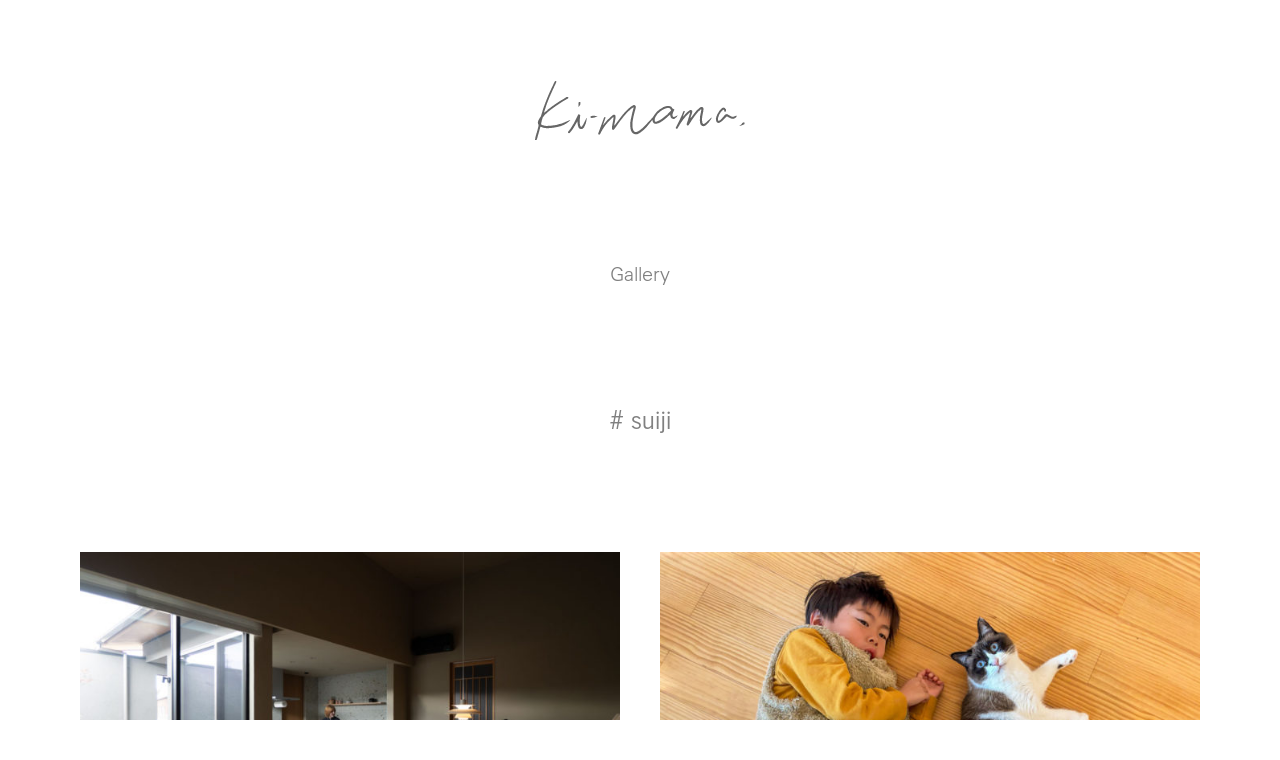

--- FILE ---
content_type: text/html; charset=UTF-8
request_url: https://woodone.jp/gallery/tag/suiji/
body_size: 7354
content:
<!DOCTYPE html>
<html lang="ja" prefix="og: http://ogp.me/ns# fb: http://ogp.me/ns/fb# article: http://ogp.me/ns/article#">
<head>

<!-- Google Tag Manager -->
<script>(function(w,d,s,l,i){w[l]=w[l]||[];w[l].push({'gtm.start':new Date().getTime(),event:'gtm.js'});var f=d.getElementsByTagName(s)[0],j=d.createElement(s),dl=l!='dataLayer'?'&l='+l:'';j.async=true;j.src='https://www.googletagmanager.com/gtm.js?id='+i+dl;f.parentNode.insertBefore(j,f);})(window,document,'script','dataLayer','GTM-58HC43L');</script>
<!-- End Google Tag Manager -->

<script type="text/javascript">var Kairos3Tracker="woodone_srek";</script><script type="text/javascript" charset="utf-8" src="//c.k3r.jp"></script>
<meta charset="utf-8">
<title>suiji ｜ タグ ｜ Ki-Mama</title>
<meta name="description" content="木のある暮らしを、もっと自然に、もっと自由に楽しめるように。キッチンを中心としたさまざまな暮らしのスタイルを集めたギャラリーや、今のライフスタイルにあった木とのかかわり方を探るマガジンをお届けします。">
<meta name="keywords" content="木の家具、木のおもちゃ、木の雑貨、無垢の木、キッチン、インテリア、WOODONE、ウッドワン、スイージー、suiji">
<meta name="viewport" content="width=device-width,initial-scale=1">
<meta name="format-detection" content="telephone=no">
<meta http-equiv="X-UA-Compatible" content="IE=edge"/>

<!-- ICON -->
<link rel="icon" sizes="48x48" href="/assets/images/favicons/favicon.ico"/>
<link rel="apple-touch-icon" sizes="57x57" href="/assets/images/favicons/apple-touch-icon-57x57.png">
<link rel="apple-touch-icon" sizes="60x60" href="/assets/images/favicons/apple-touch-icon-60x60.png">
<link rel="apple-touch-icon" sizes="72x72" href="/assets/images/favicons/apple-touch-icon-72x72.png">
<link rel="apple-touch-icon" sizes="76x76" href="/assets/images/favicons/apple-touch-icon-76x76.png">
<link rel="apple-touch-icon" sizes="114x114" href="/assets/images/favicons/apple-touch-icon-114x114.png">
<link rel="apple-touch-icon" sizes="120x120" href="/assets/images/favicons/apple-touch-icon-120x120.png">
<link rel="apple-touch-icon" sizes="144x144" href="/assets/images/favicons/apple-touch-icon-144x144.png">
<link rel="apple-touch-icon" sizes="152x152" href="/assets/images/favicons/apple-touch-icon-152x152.png">
<link rel="apple-touch-icon" sizes="180x180" href="/assets/images/favicons/apple-touch-icon-180x180.png">
<!-- /ICOM -->

<!-- OGP -->
<meta property="og:title" content="suiji ｜ タグ ｜ Ki-Mama"/>
<meta property="og:type" content="website"/>
<meta property="og:description" content="木のある暮らしを、もっと自然に、もっと自由に楽しめるように。キッチンを中心としたさまざまな暮らしのスタイルを集めたギャラリーや、今のライフスタイルにあった木とのかかわり方を探るマガジンをお届けします。"/>
<meta property="og:url" content="https://woodone.jp/gallery/tag/suiji/"/>
<meta property="og:image" content="https://woodone.jp/assets/images/ogp/og-image.png"/>
<meta property="og:site_name" content="Ki-Mama - 木と人をむすび、よろこびを広げる"/>
<meta property="og:locale" content="ja_JP"/>
<!-- /OGP -->

<!-- TwCard -->
<meta name="twitter:card" content="summary_large_image"/>
<meta name="twitter:site" content="woodone.jp"/>
<!-- /TwCard -->

<!-- CSS -->
<script type="text/javascript" src="//typesquare.com/3/tsst/script/ja/typesquare.js?672489c223a84092a90a4790ac1e02e5" charset="utf-8"></script>
<script type="text/javascript" src="//fast.fonts.net/jsapi/a0678fac-a9e1-4d3b-bf7c-ccd7ad22123d.js"></script>
<link rel="stylesheet" href="/assets/styles/app.css?rnd=1788966368" media="all">
<!-- /CSS -->

<link rel="profile" href="http://gmpg.org/xfn/11"/>
<link rel="pingback" href="https://woodone.jp/xmlrpc.php"/>
<link rel='dns-prefetch' href='//s.w.org'/>
<link rel="alternate" type="application/rss+xml" title="Ki-Mama &raquo; suiji タグ のフィード" href="https://woodone.jp/gallery_tag/suiji/feed/"/>
		<script type="text/javascript">window._wpemojiSettings={"baseUrl":"https:\/\/s.w.org\/images\/core\/emoji\/11\/72x72\/","ext":".png","svgUrl":"https:\/\/s.w.org\/images\/core\/emoji\/11\/svg\/","svgExt":".svg","source":{"concatemoji":"https:\/\/woodone.jp\/wp-includes\/js\/wp-emoji-release.min.js?ver=4.9.26"}};!function(e,a,t){var n,r,o,i=a.createElement("canvas"),p=i.getContext&&i.getContext("2d");function s(e,t){var a=String.fromCharCode;p.clearRect(0,0,i.width,i.height),p.fillText(a.apply(this,e),0,0);e=i.toDataURL();return p.clearRect(0,0,i.width,i.height),p.fillText(a.apply(this,t),0,0),e===i.toDataURL()}function c(e){var t=a.createElement("script");t.src=e,t.defer=t.type="text/javascript",a.getElementsByTagName("head")[0].appendChild(t)}for(o=Array("flag","emoji"),t.supports={everything:!0,everythingExceptFlag:!0},r=0;r<o.length;r++)t.supports[o[r]]=function(e){if(!p||!p.fillText)return!1;switch(p.textBaseline="top",p.font="600 32px Arial",e){case"flag":return s([55356,56826,55356,56819],[55356,56826,8203,55356,56819])?!1:!s([55356,57332,56128,56423,56128,56418,56128,56421,56128,56430,56128,56423,56128,56447],[55356,57332,8203,56128,56423,8203,56128,56418,8203,56128,56421,8203,56128,56430,8203,56128,56423,8203,56128,56447]);case"emoji":return!s([55358,56760,9792,65039],[55358,56760,8203,9792,65039])}return!1}(o[r]),t.supports.everything=t.supports.everything&&t.supports[o[r]],"flag"!==o[r]&&(t.supports.everythingExceptFlag=t.supports.everythingExceptFlag&&t.supports[o[r]]);t.supports.everythingExceptFlag=t.supports.everythingExceptFlag&&!t.supports.flag,t.DOMReady=!1,t.readyCallback=function(){t.DOMReady=!0},t.supports.everything||(n=function(){t.readyCallback()},a.addEventListener?(a.addEventListener("DOMContentLoaded",n,!1),e.addEventListener("load",n,!1)):(e.attachEvent("onload",n),a.attachEvent("onreadystatechange",function(){"complete"===a.readyState&&t.readyCallback()})),(n=t.source||{}).concatemoji?c(n.concatemoji):n.wpemoji&&n.twemoji&&(c(n.twemoji),c(n.wpemoji)))}(window,document,window._wpemojiSettings);</script>
		<style type="text/css">img.wp-smiley,img.emoji{display:inline!important;border:none!important;box-shadow:none!important;height:1em!important;width:1em!important;margin:0 .07em!important;vertical-align:-.1em!important;background:none!important;padding:0!important}</style>
<link rel='stylesheet' id='contact-form-7-css' href='https://woodone.jp/wp-content/plugins/contact-form-7/includes/css/styles.css?ver=5.0.3' type='text/css' media='all'/>
<script type='text/javascript' src='https://woodone.jp/wp-includes/js/jquery/jquery.js?ver=1.12.4'></script>
<script type='text/javascript' src='https://woodone.jp/wp-includes/js/jquery/jquery-migrate.min.js?ver=1.4.1'></script>

<!-- Global site tag (gtag.js) - Google Analytics -->
<script async src="https://www.googletagmanager.com/gtag/js?id=UA-124419459-1"></script>
<script>window.dataLayer=window.dataLayer||[];function gtag(){dataLayer.push(arguments);}gtag('js',new Date());gtag('config','UA-124419459-1');</script>

</head>

<body id="" class="archive tax-gallery_tag term-suiji term-168">

<!-- Google Tag Manager (noscript) -->
<noscript><iframe src="https://www.googletagmanager.com/ns.html?id=GTM-58HC43L" height="0" width="0" style="display:none;visibility:hidden"></iframe></noscript>
<!-- End Google Tag Manager (noscript) -->

<div id="BodyWrapper">

<div id="GnavBtn"><span class="l1"></span><span class="l2"></span></div>

<a id="LogoBtn" href="/">Ki-mama</a>

<header id="Header">
	<nav id="Gnav">
		<div class="inner">
			<ul class="nav1">
				<li>
					<a href="/"><span>Top</span></a>
				</li>
				<li>
					<a href="/concept/"><span>Concept</span></a>
				</li>
				<li>
					<a href="/magazine/"><span>Magazine</span><span>木と人をつなぐマガジン</span></a>
				</li>
				<li>
					<a href="/gallery/"><span>Gallery</span><span>木のある暮らし事例集</span></a>
				</li>
				<li>
					<a href="/lifestyle/"><span>Lifestyle</span><span>プロに聞く、暮らしを楽しむ小さなヒント</span></a>
				</li>

			</ul>
			<div class="box">
				<ul class="nav2">
					<li><a href="/catalog/">商品カタログ</a></li>
					<li><a href="https://www.woodone.co.jp/showroom/" target="_blank">ショールーム</a></li>
					<li><a href="https://store.woodone.jp/?utm_source=kimama&utm_medium=referral" target="_blank" onclick="gtag('event', 'View', {'event_category': 'OnlineStore','event_label': 'header'});">Online Store</a></li>
				</ul>
				<ul class="nav3">
					<li><a href="http://www.woodone.co.jp/company/profile/" target="_blank">会社概要</a></li>
					<li><a href="/information/">お知らせ</a></li>
					<li><a href="/faq/">よくあるご質問</a></li>
					<li><a href="/inquiry/">お問い合わせ</a></li>
				</ul>
			</div>
			<a href="https://store.woodone.jp/?utm_source=kimama&utm_medium=referral" class="online" target="_blank" onclick="gtag('event', 'View', {'event_category': 'OnlineStore','event_label': 'header'});">Online Store</a>
			<a href="https://www.instagram.com/kimama_woodone/" class="instagram" target="_blank">Instagram</a>
		</div>
		<div class="bg"></div>
	</nav>
</header>

<a href="/" class="ModPageTitle">Ki-Mama</a>

<section id="Gallery">
	<h1 class="Modh1"><a href="/gallery/">Gallery</a></h1>
	<h2 class="Modh3jp"># suiji</h2>

	<div class="item_list ModSectionLiquid" data-column-pc="2" data-column-sp="1" data-selector="article">
		<article class="ModArticleItem2 ModHoverArticleItem">
			<a href="https://woodone.jp/gallery/5599/">
				<div class="phbox">
					<div class="ModResponsiveImg" data-img="https://woodone.jp/wp-content/uploads/2026/01/family-lifestyle-modern-kitchen-dining-suiji-woodone-672x448.jpg"></div>
					<div class="ModResponsiveImg" data-img="https://woodone.jp/wp-content/uploads/2026/01/woodone-suiji-kitchen-dining-high-ceiling-ph5-pale-pewter.jpg"></div>
					<div class="ModResponsiveImg" data-img="https://woodone.jp/wp-content/uploads/2026/01/coffee-time-at-kitchen-suiji-woodone-672x448.jpg"></div>
				</div>
				<p class="ModTxtDate"><span class="y">2026</span>.<span class="m">01</span>.<span class="d">09</span></p>
				<h3 class="title">光と石、ヴィンテージに囲まれて</h3>
				<p class="ModTxt">
					［su:iji NZ20］スイージー ライト色<br/>
お家のガイドラインとなったのは、HALさんが「見たい」と願った景色。日々「美」を形にすることに向き合うプロとして、ひとつひとつパーツをはめるように理想の住まいを形にしていきました。				</p>
			</a>
			<div class="tags">
		<a href="/gallery/category/maroyaka" class="ModTxtLink2">#まろやか</a>
			</div>
		</article>
		<article class="ModArticleItem2 ModHoverArticleItem">
			<a href="https://woodone.jp/gallery/5564/">
				<div class="phbox">
					<div class="ModResponsiveImg" data-img="https://woodone.jp/wp-content/uploads/2025/11/ピノアース床_社員の自邸-1-672x448.jpg"></div>
					<div class="ModResponsiveImg" data-img="https://woodone.jp/wp-content/uploads/2025/11/足感フロア_スプーン-2-672x1008.jpg"></div>
					<div class="ModResponsiveImg" data-img="https://woodone.jp/wp-content/uploads/2025/11/オークの木のキッチン_社員の自邸-672x1008.jpg"></div>
				</div>
				<p class="ModTxtDate"><span class="y">2025</span>.<span class="m">12</span>.<span class="d">19</span></p>
				<h3 class="title">社員の自邸特集</h3>
				<p class="ModTxt">
					自社製品を知り尽くした彼らは、自らの住まいにどのように木を取り入れているのでしょう。家づくりのきっかけや暮らしの変化など、4名の社員自邸をご紹介します。				</p>
			</a>
			<div class="tags">
		<a href="/gallery/category/maroyaka" class="ModTxtLink2">#まろやか</a>
			</div>
		</article>
		<article class="ModArticleItem2 ModHoverArticleItem">
			<a href="https://woodone.jp/gallery/5443/">
				<div class="phbox">
					<div class="ModResponsiveImg" data-img="https://woodone.jp/wp-content/uploads/2025/10/まるで森の中のカフェ-672x448.jpg"></div>
					<div class="ModResponsiveImg" data-img="https://woodone.jp/wp-content/uploads/2025/10/絵葉書のような鏡_まるで森の中のカフェ-672x1008.jpg"></div>
					<div class="ModResponsiveImg" data-img="https://woodone.jp/wp-content/uploads/2025/10/カトラリー収納_まるで森の中のカフェ-672x448.jpg"></div>
				</div>
				<p class="ModTxtDate"><span class="y">2025</span>.<span class="m">10</span>.<span class="d">24</span></p>
				<h3 class="title">まるで森の中のカフェ。木と器、手作りに彩られたおうち時間。</h3>
				<p class="ModTxt">
					［su:iji NZ30］スイージー ライト色<br/>
まるで隠れ家カフェのような心ときめく空間。木のぬくもりと、丁寧に集められたインテリア、そして手作りの品々が調和する、ご夫婦の「好き」が詰まった暮らしを訪ねました。 				</p>
			</a>
			<div class="tags">
		<a href="/gallery/category/honobono" class="ModTxtLink2">#ほのぼの</a>
			</div>
		</article>
		<article class="ModArticleItem2 ModHoverArticleItem">
			<a href="https://woodone.jp/gallery/5337/">
				<div class="phbox">
					<div class="ModResponsiveImg" data-img="https://woodone.jp/wp-content/uploads/2025/09/20250824-DSC00050-672x443.jpg"></div>
					<div class="ModResponsiveImg" data-img="https://woodone.jp/wp-content/uploads/2025/09/20250824-DSC00079-672x448.jpg"></div>
					<div class="ModResponsiveImg" data-img="https://woodone.jp/wp-content/uploads/2025/09/20250824-DSC00220-672x425.jpg"></div>
				</div>
				<p class="ModTxtDate"><span class="y">2025</span>.<span class="m">09</span>.<span class="d">11</span></p>
				<h3 class="title">ようこそ蜃気楼の部屋へ</h3>
				<p class="ModTxt">
					［su:iji NZ40］スイージー　ニュートラルカラーD6色（ネイビー）<br/>
築47年の中古マンションリノベーション。「インダストリアルな中にクラシック要素を加えるような、このアンバランスさが“かわいい”」という框組（かまちぐみ）のキッチンを部屋に据え、憧れだったという「お花」のある暮らしも…。<br/>
一級建築士、川内さんによる自邸のご紹介です。				</p>
			</a>
			<div class="tags">
		<a href="/gallery/category/wakuwaku" class="ModTxtLink2">#わくわく</a>
			</div>
		</article>
		<article class="ModArticleItem2 ModHoverArticleItem">
			<a href="https://woodone.jp/gallery/5260/">
				<div class="phbox">
					<div class="ModResponsiveImg" data-img="https://woodone.jp/wp-content/uploads/2025/08/家族とともに育つ木のキッチン_suiji-672x448.jpg"></div>
					<div class="ModResponsiveImg" data-img="https://woodone.jp/wp-content/uploads/2025/08/田園風景と家族-672x448.jpg"></div>
					<div class="ModResponsiveImg" data-img="https://woodone.jp/wp-content/uploads/2025/08/作家さんの器-672x378.jpg"></div>
				</div>
				<p class="ModTxtDate"><span class="y">2025</span>.<span class="m">08</span>.<span class="d">14</span></p>
				<h3 class="title">自然と暮らす、田園風景物語。</h3>
				<p class="ModTxt">
					［su:iji NZ20］スイージー　<br/>
お子様の誕生を機に、郊外への移住をされたご家族。家の前に広がる田んぼの借景を活かすため「窓」は、家づくりでご夫婦が最もこだわったものでした。この家ですくすくと成長中の息子さんも、最近は一緒にキッチンに立ち、炊事時間を楽しんでいるようです。				</p>
			</a>
			<div class="tags">
		<a href="/gallery/category/honobono" class="ModTxtLink2">#ほのぼの</a>
			</div>
		</article>
		<article class="ModArticleItem2 ModHoverArticleItem">
			<a href="https://woodone.jp/gallery/5192/">
				<div class="phbox">
					<div class="ModResponsiveImg" data-img="https://woodone.jp/wp-content/uploads/2025/08/1_キッチンと子ども部屋-672x448.jpg"></div>
					<div class="ModResponsiveImg" data-img="https://woodone.jp/wp-content/uploads/2025/08/4_階段に設けられたヌックスペース-672x448.jpg"></div>
					<div class="ModResponsiveImg" data-img="https://woodone.jp/wp-content/uploads/2025/08/25_キッチンから見たリビングダイニングエキップ-672x440.jpg"></div>
				</div>
				<p class="ModTxtDate"><span class="y">2025</span>.<span class="m">08</span>.<span class="d">07</span></p>
				<h3 class="title">キズと思い出が育む、大らかな小居。</h3>
				<p class="ModTxt">
					［su:iji OK50／オーク クリア色］<br/>
延床面積25坪、都心の住宅街に立つ一軒家。空間をあますことなく使い切る工夫が随所にちりばめられ、子供部屋に設けられたブランコが印象的です。いつでも家族の気配を感じられる、家族とともに育つ家のご紹介です。				</p>
			</a>
			<div class="tags">
		<a href="/gallery/category/honobono" class="ModTxtLink2">#ほのぼの</a>
			</div>
		</article>
		<article class="ModArticleItem2 ModHoverArticleItem">
			<a href="https://woodone.jp/gallery/5106/">
				<div class="phbox">
					<div class="ModResponsiveImg" data-img="https://woodone.jp/wp-content/uploads/2025/06/ミッドセンチュリー_キッチン_中古マンションリノベーション-672x459.jpg"></div>
					<div class="ModResponsiveImg" data-img="https://woodone.jp/wp-content/uploads/2025/06/コーリアン_サンド_中古マンション_郊外で叶える、自分サイズのマンションリノベ-672x504.jpg"></div>
					<div class="ModResponsiveImg" data-img="https://woodone.jp/wp-content/uploads/2025/06/棚板_ウォールナット_ミッドセンチュリー_中古マンション_郊外で叶える、自分サイズのマンションリノベ-672x1008.jpg"></div>
				</div>
				<p class="ModTxtDate"><span class="y">2025</span>.<span class="m">07</span>.<span class="d">01</span></p>
				<h3 class="title">郊外で叶える、自分サイズのマンションリノベ</h3>
				<p class="ModTxt">
					［su:iji WN80］スイージー ウォールナット<br/>
中古マンションを購入し、どこか懐かしいミッドセンチュリーテイストをイメージしたリノベーション。「ここで毎日珈琲を淹れる自分を想像した」と、ウォールナットのキッチンを中心に、小さな「好き」を部屋の随所にちりばめたamiさんの家づくりのご紹介です。				</p>
			</a>
			<div class="tags">
		<a href="/gallery/category/maroyaka" class="ModTxtLink2">#まろやか</a>
			</div>
		</article>
		<article class="ModArticleItem2 ModHoverArticleItem">
			<a href="https://woodone.jp/gallery/5043/">
				<div class="phbox">
					<div class="ModResponsiveImg" data-img="https://woodone.jp/wp-content/uploads/2025/05/ウッドワンカップボード-672x378.jpg"></div>
					<div class="ModResponsiveImg" data-img="https://woodone.jp/wp-content/uploads/2025/05/キッチン_白の空間_ウッドワン収納庫.jpg"></div>
					<div class="ModResponsiveImg" data-img="https://woodone.jp/wp-content/uploads/2025/05/リビングインテリア_ダイニングテーブル-672x1194.jpg"></div>
				</div>
				<p class="ModTxtDate"><span class="y">2025</span>.<span class="m">06</span>.<span class="d">02</span></p>
				<h3 class="title">光と緑が息づく、私だけのホワイト空間</h3>
				<p class="ModTxt">
					［su:iji NZ40］スイージー　ニュートラルカラーD1色（カップボードのみ）<br/>
「いつか大人になって家を建てる時になったら、こういう框がついた木の温かみのあるキッチンにしたいな」と思っていたというSaeさん。<br/>
そこには、高校生の頃からの「白い框組（かまちぐみ）」キッチン空間への憧れと、5年という歳月をかけて理想を追求した家づくりの物語が息づいています。収納カップボードをご採用いただきましたご自宅のご紹介です。				</p>
			</a>
			<div class="tags">
		<a href="/gallery/category/shittori" class="ModTxtLink2">#しっとり</a>
			</div>
		</article>
		<article class="ModArticleItem2 ModHoverArticleItem">
			<a href="https://woodone.jp/gallery/4805/">
				<div class="phbox">
					<div class="ModResponsiveImg" data-img="https://woodone.jp/wp-content/uploads/2025/01/LDK_livingroom_dining_kitchen-672x448.jpg"></div>
					<div class="ModResponsiveImg" data-img="https://woodone.jp/wp-content/uploads/2025/01/ピザ-1-672x448.jpg"></div>
					<div class="ModResponsiveImg" data-img="https://woodone.jp/wp-content/uploads/2025/01/KUSEHOUSE_sfactory_dining-672x448.jpg"></div>
				</div>
				<p class="ModTxtDate"><span class="y">2025</span>.<span class="m">01</span>.<span class="d">10</span></p>
				<h3 class="title">ピザと時を味わう、KUSE HOUSE。</h3>
				<p class="ModTxt">
					［su:iji NZ30／無塗装］<br/>
カフェ？インダストリアル？アーリーアメリカン？…ひとつのテイストに縛られない空間。自分たちの好きなものを“癖“強めに思う存分詰め込んでつくった家。リビングの扉をあけた瞬間から、家族のおだやかな”Chill Time”が流れています。				</p>
			</a>
			<div class="tags">
		<a href="/gallery/category/maroyaka" class="ModTxtLink2">#まろやか</a>
			</div>
		</article>
		<article class="ModArticleItem2 ModHoverArticleItem">
			<a href="https://woodone.jp/gallery/4672/">
				<div class="phbox">
					<div class="ModResponsiveImg" data-img="https://woodone.jp/wp-content/uploads/2024/10/20240920-IMG_0019-672x448.jpg"></div>
					<div class="ModResponsiveImg" data-img="https://woodone.jp/wp-content/uploads/2024/10/20240920-IMG_0118-672x1008.jpg"></div>
					<div class="ModResponsiveImg" data-img="https://woodone.jp/wp-content/uploads/2024/10/20240920-IMG_0008-672x448.jpg"></div>
				</div>
				<p class="ModTxtDate"><span class="y">2024</span>.<span class="m">10</span>.<span class="d">25</span></p>
				<h3 class="title">思い出の香りは木の香り。</h3>
				<p class="ModTxt">
					［su:iji NZ20／ナチュラル色］<br/>
信州アルプスの山々に囲まれた、自然豊かなまち、長野県伊那市。部屋の小さな窓から覗く、庭の竹林に、美しい山並みの景色…。やさしい木の香りと温もりはそのままに、家の「部分改修」を選択したご夫婦の、新たな暮らしの幕開けをご紹介します。				</p>
			</a>
			<div class="tags">
		<a href="/gallery/category/shimizimi" class="ModTxtLink2">#しみじみ</a>
			</div>
		</article>
	</div>

	<div class="ModBtnMore" data-type="gallery" data-selector="#Gallery .item_list" data-tag="suiji" data-posts_per_page="10" data-post_count="10" data-found_posts="48"></div>
</section>

<footer id="Footer">
	<section class="ModSection1024">
		<nav>
			<ul class="nav1">
				<li><a href="/">Top</a></li>
				<li><a href="/concept/">Concept</a></li>
				<li><a href="/magazine/">Magazine</a></li>
				<li><a href="/gallery/">Gallery</a></li>
				<li><a href="/lifestyle/">Lifestyle</a></li>

			</ul>
			<div class="box">
				<ul class="nav2">
					<li><a href="/catalog/">商品カタログ</a></li>
					<li><a href="/showrooms/">ショールーム</a></li>
				</ul>
				<ul class="nav3">
					<li><a href="http://www.woodone.co.jp/company/profile/" target="_blank">会社概要</a></li>
					<li><a href="/information/">お知らせ</a></li>
					<li><a href="/faq/">よくあるご質問</a></li>
					<li><a href="/inquiry/">お問い合わせ</a></li>
				</ul>
				<a href="https://store.woodone.jp/?utm_source=kimama&utm_medium=referral" class="online" target="_blank">Online Store</a>
				<div>
					<a href="https://www.instagram.com/kimama_woodone/" class="instagram" target="_blank">Instagram</a>
				</div>

			</div>
		</nav>
		<p class="copyright">&copy; 2018 WOODONE CO.,LTD.</p>
	</section>
</footer>

</div><!-- #BodyWrapper -->

<!-- COMMON JS -->
<script src="/assets/scripts/plugin.js?rnd=1119093572" charset="UTF-8"></script>
<script src="/assets/scripts/app.js?rnd=1903071631" charset="UTF-8"></script>
<!--
<script src="https://maps.googleapis.com/maps/api/js?key=AIzaSyBks8ctCahNyuI8s5Fr18-tYHcq6AmVnGU&callback=initMap"></script>
-->
<!-- /COMMON JS -->
<script type='text/javascript'>//<![CDATA[
var wpcf7={"apiSettings":{"root":"https:\/\/woodone.jp\/wp-json\/contact-form-7\/v1","namespace":"contact-form-7\/v1"},"recaptcha":{"messages":{"empty":"\u3042\u306a\u305f\u304c\u30ed\u30dc\u30c3\u30c8\u3067\u306f\u306a\u3044\u3053\u3068\u3092\u8a3c\u660e\u3057\u3066\u304f\u3060\u3055\u3044\u3002"}}};
//]]></script>
<script type='text/javascript' src='https://woodone.jp/wp-content/plugins/contact-form-7/includes/js/scripts.js?ver=5.0.3'></script>

</body>
</html>


--- FILE ---
content_type: text/css
request_url: https://woodone.jp/assets/styles/app.css?rnd=1788966368
body_size: 16926
content:
html,
body,
div,
span,
applet,
object,
iframe,
h1,
h2,
h3,
h4,
h5,
h6,
p,
blockquote,
pre,
a,
abbr,
acronym,
address,
big,
cite,
code,
del,
dfn,
em,
img,
ins,
kbd,
q,
s,
samp,
small,
strike,
strong,
sub,
sup,
tt,
var,
b,
u,
i,
center,
dl,
dt,
dd,
ol,
ul,
li,
fieldset,
form,
label,
legend,
table,
caption,
tbody,
tfoot,
thead,
tr,
th,
td,
article,
aside,
canvas,
details,
embed,
figure,
figcaption,
footer,
header,
hgroup,
menu,
nav,
output,
ruby,
section,
summary,
time,
mark,
audio,
video {
  margin: 0;
  padding: 0;
  border: 0;
  font-size: 100%;
  vertical-align: baseline;
}
html {
  line-height: 1;
}
ol,
ul {
  list-style: none;
}
table {
  border-collapse: collapse;
  border-spacing: 0;
}
caption,
th,
td {
  text-align: left;
  font-weight: normal;
  vertical-align: middle;
}
q,
blockquote {
  quotes: none;
}
qbefore,
qafter,
blockquotebefore,
blockquoteafter {
  content: "";
  content: none;
}
a img {
  border: none;
}
a {
  -webkit-tap-highlight-color: rgba(0,0,0,0);
}
article,
aside,
details,
figcaption,
figure,
footer,
header,
hgroup,
main,
menu,
nav,
section,
summary {
  display: block;
}
img {
  vertical-align: bottom;
  border: none;
}
button,
input,
select,
textarea {
  vertical-align: middle;
}
button,
input {
  line-height: normal;
}
button-moz-focus-inner,
input-moz-focus-inner {
  padding: 0;
  border: 0;
}
button,
html input[type="button"],
input[type="reset"],
input[type="submit"] {
  cursor: pointer;
  -webkit-appearance: button;
}
label,
select,
button,
input[type="button"],
input[type="reset"],
input[type="submit"],
input[type="radio"],
input[type="checkbox"] {
  cursor: pointer;
}
textarea {
  overflow: auto;
  vertical-align: top;
  font-family: sans-serif;
}
*,
*:before,
*:after {
  -webkit-box-sizing: border-box;
  -o-box-sizing: border-box;
  -ms-box-sizing: border-box;
  box-sizing: border-box;
}
html,
body {
  -webkit-text-size-adjust: 100%;
  -ms-text-size-adjust: 100%;
  color: #808080;
  -webkit-font-smoothing: antialiased;
  background: #fff;
  letter-spacing: 0.03rem;
  font-family: 'Univers LT W01_45 Light1475944', "Koburina Gothic W3 JIS2004", YuGothic, '游ゴシック', 'ヒラギノ角ゴ Pro W3', 'Hiragino Kaku Gothic Pro', 'メイリオ', Meiryo, Osaka, 'ＭＳ Ｐゴシック', 'MS PGothic', sans-serif;
  font-weight: 100;
}
@media all and (min-width: 769px) {
  html,
  body {
    font-size: 16px;
  }
}
@media all and (max-width: 768px) {
  html,
  body {
    font-size: 3.125vw;
  }
}
h1,
h2,
h3,
h4,
h5 {
  font-weight: normal;
}
a:link,
a:visited {
  text-decoration: none;
  color: #808080;
}
a:hover {
  text-decoration: none;
}
@media all and (min-width: 769px) {
  .sp {
    display: none;
  }
}
@media all and (max-width: 768px) {
  .pc {
    display: none;
  }
}
.slick-slider {
  position: relative;
  display: block;
  -webkit-box-sizing: border-box;
          box-sizing: border-box;
  -webkit-user-select: none;
  -moz-user-select: none;
  -ms-user-select: none;
  user-select: none;
  -webkit-touch-callout: none;
  -khtml-user-select: none;
  -ms-touch-action: pan-y;
  touch-action: pan-y;
  -webkit-tap-highlight-color: transparent;
}
.slick-list {
  position: relative;
  display: block;
  overflow: hidden;
  margin: 0;
  padding: 0;
}
.slick-list:focus {
  outline: none;
}
.slick-list.dragging {
  cursor: pointer;
  cursor: hand;
}
.slick-slider .slick-track,
.slick-slider .slick-list {
  -webkit-transform: translate3d(0, 0, 0);
  -ms-transform: translate3d(0, 0, 0);
  transform: translate3d(0, 0, 0);
}
.slick-track {
  position: relative;
  top: 0;
  left: 0;
  display: block;
  margin-left: auto;
  margin-right: auto;
}
.slick-track:before,
.slick-track:after {
  display: table;
  content: '';
}
.slick-track:after {
  clear: both;
}
.slick-loading .slick-track {
  visibility: hidden;
}
.slick-slide {
  display: none;
  float: left;
  height: 100%;
  min-height: 1px;
  outline: none;
}
[dir='rtl'] .slick-slide {
  float: right;
}
.slick-slide img {
  display: block;
}
.slick-slide.slick-loading img {
  display: none;
}
.slick-slide.dragging img {
  pointer-events: none;
}
.slick-initialized .slick-slide {
  display: block;
}
.slick-loading .slick-slide {
  visibility: hidden;
}
.slick-vertical .slick-slide {
  display: block;
  height: auto;
  border: 1px solid transparent;
}
.slick-arrow.slick-hidden {
  display: none;
}
@media all and (min-width: 769px) {
  .ModSectionLiquid {
    padding-left: 40px;
    padding-right: 40px;
    min-width: 960px;
    max-width: 1200px;
    margin: 0 auto;
    position: relative;
  }
}
@media all and (max-width: 768px) {
  .ModSectionLiquid {
    width: 100%;
    position: relative;
  }
}
@media all and (min-width: 769px) {
  .ModSection1024 {
    padding-left: 40px;
    padding-right: 40px;
    min-width: 960px;
    max-width: 1024px;
    margin: 0 auto;
    position: relative;
  }
}
@media all and (max-width: 768px) {
  .ModSection1024 {
    width: 100%;
    position: relative;
  }
}
@media all and (min-width: 769px) {
  .ModSection672 {
    width: 672px;
    margin: 0 auto;
    position: relative;
  }
}
@media all and (max-width: 768px) {
  .ModSection672 {
    width: 100%;
    position: relative;
  }
}
@media all and (min-width: 769px) {
  .ModBtnMore {
    position: relative;
    -webkit-transition: all 500ms cubic-bezier(0.19, 1, 0.22, 1);
    -o-transition: all 500ms cubic-bezier(0.19, 1, 0.22, 1);
    transition: all 500ms cubic-bezier(0.19, 1, 0.22, 1);
    opacity: 0;
    width: 55px;
    height: 35px;
  }
  .ModBtnMore:after {
    content: "";
    background-image: url("../images/common/arrow/more_bottom.svg");
    background-repeat: no-repeat;
    background-position: center center;
    width: 34px;
    height: 14px;
    display: block;
    text-indent: -9999px;
    display: block;
    position: absolute;
    left: 10px;
    top: 10px;
    right: auto;
    bottom: auto;
    z-index: 1;
  }
  .ModBtnMore.abled {
    cursor: pointer;
    opacity: 1;
  }
  .ModBtnMore.abled:hover {
    -webkit-transform: translateY(3px);
        -ms-transform: translateY(3px);
            transform: translateY(3px);
  }
  .ModBtnMore.loading:after {
    background-image: none;
  }
  .ModBtnMore.loading:before {
    content: "";
    background-image: url("../images/common/parts/preloader.gif");
    background-repeat: no-repeat;
    background-position: center center;
    width: 36px;
    height: 36px;
    background-size: cover;
    display: block;
    text-indent: -9999px;
    display: block;
    position: absolute;
    left: 10px;
    top: 2px;
    right: auto;
    bottom: auto;
    z-index: 1;
  }
}
@media all and (max-width: 768px) {
  .ModBtnMore {
    position: relative;
    background-image: url("../images/common/arrow/more_bottom_sp.svg");
    background-repeat: no-repeat;
    background-position: center center;
    background-size: cover;
    width: 5.3125vw;
    height: 2.187475vw;
    display: block;
    text-indent: -9999px;
    -webkit-transition: all 500ms cubic-bezier(0.19, 1, 0.22, 1);
    -o-transition: all 500ms cubic-bezier(0.19, 1, 0.22, 1);
    transition: all 500ms cubic-bezier(0.19, 1, 0.22, 1);
    opacity: 0;
  }
  .ModBtnMore.abled {
    opacity: 1;
  }
  .ModBtnMore.loading:after {
    background-image: none;
  }
  .ModBtnMore.loading:before {
    content: "";
    background-image: url("../images/common/parts/preloader.gif");
    background-repeat: no-repeat;
    background-position: center center;
    width: 36px;
    height: 36px;
    background-size: cover;
    display: block;
    text-indent: -9999px;
    width: 6.875000000000001vw;
    height: 6.875000000000001vw;
    display: block;
    position: absolute;
    left: -0.3125vw;
    top: -2.1875vw;
    right: auto;
    bottom: auto;
    z-index: 1;
  }
}
@media all and (min-width: 769px) {
  .ModBtnArrow,
  .ModBtnArrowRight,
  .ModBtnArrowRight2,
  .ModBtnArrowLeft2,
  .ModBtnArrowNone1,
  .ModBtnArrowNone {
    display: block;
    width: 100%;
    height: 48px;
    text-align: center;
    position: relative;
  }
  .ModBtnArrow .t,
  .ModBtnArrowRight .t,
  .ModBtnArrowRight2 .t,
  .ModBtnArrowLeft2 .t,
  .ModBtnArrowNone1 .t,
  .ModBtnArrowNone .t {
    line-height: 48px;
    color: #b2b2b2;
    font-size: 16px;
    font-family: 'Univers LT W01_45 Light1475944';
    font-weight: 100;
    letter-spacing: 0;
  }
  .ModBtnArrow .t.jp,
  .ModBtnArrowRight .t.jp,
  .ModBtnArrowRight2 .t.jp,
  .ModBtnArrowLeft2 .t.jp,
  .ModBtnArrowNone1 .t.jp,
  .ModBtnArrowNone .t.jp {
    font-family: "Koburina Gothic W3 JIS2004";
    font-weight: 400;
    letter-spacing: 0.1rem;
  }
  .ModBtnArrow:before,
  .ModBtnArrowRight:before,
  .ModBtnArrowRight2:before,
  .ModBtnArrowLeft2:before,
  .ModBtnArrowNone1:before,
  .ModBtnArrowNone:before {
    content: "";
    border: 1px solid #b2b2b2;
    display: block;
    position: absolute;
    left: 0;
    top: 0;
    right: auto;
    bottom: auto;
    z-index: 1;
    width: 100%;
    height: 100%;
  }
  .ModBtnArrow.white .t {
    color: #fff;
  }
  .ModBtnArrow.white:before {
    border: 1px solid #fff;
  }
}
@media all and (max-width: 768px) {
  .ModBtnArrow,
  .ModBtnArrowRight,
  .ModBtnArrowRight2,
  .ModBtnArrowLeft2,
  .ModBtnArrowNone1,
  .ModBtnArrowNone {
    display: block;
    width: 100%;
    height: 7.5vw;
    text-align: center;
    position: relative;
  }
  .ModBtnArrow .t,
  .ModBtnArrowRight .t,
  .ModBtnArrowRight2 .t,
  .ModBtnArrowLeft2 .t,
  .ModBtnArrowNone1 .t,
  .ModBtnArrowNone .t {
    line-height: 8.125vw;
    color: #b2b2b2;
    font-size: 2.5vw;
    font-family: 'Univers LT W01_45 Light1475944';
    font-weight: 100;
    letter-spacing: 0;
  }
  .ModBtnArrow .t.jp,
  .ModBtnArrowRight .t.jp,
  .ModBtnArrowRight2 .t.jp,
  .ModBtnArrowLeft2 .t.jp,
  .ModBtnArrowNone1 .t.jp,
  .ModBtnArrowNone .t.jp {
    font-family: "Koburina Gothic W3 JIS2004";
    font-weight: 400;
    line-height: 7.5vw;
    letter-spacing: 0.1rem;
  }
  .ModBtnArrow:before,
  .ModBtnArrowRight:before,
  .ModBtnArrowRight2:before,
  .ModBtnArrowLeft2:before,
  .ModBtnArrowNone1:before,
  .ModBtnArrowNone:before {
    content: "";
    border: 1px solid #b2b2b2;
    display: block;
    position: absolute;
    left: 0;
    top: 0;
    right: auto;
    bottom: auto;
    z-index: 1;
    width: 100%;
    height: 100%;
  }
}
@media all and (min-width: 769px) {
  .ModBtnArrowRight {
    -webkit-transition: background-color 600ms cubic-bezier(0.19, 1, 0.22, 1);
    -o-transition: background-color 600ms cubic-bezier(0.19, 1, 0.22, 1);
    transition: background-color 600ms cubic-bezier(0.19, 1, 0.22, 1);
  }
  .ModBtnArrowRight .a {
    background-image: url("../images/common/arrow/btn_right.svg");
    background-repeat: no-repeat;
    background-position: center center;
    width: 18px;
    height: 8px;
    display: block;
    text-indent: -9999px;
    display: block;
    position: absolute;
    right: 22px;
    top: 20px;
    z-index: 1;
    -webkit-transition: -webkit-transform 600ms cubic-bezier(0.19, 1, 0.22, 1);
    transition: -webkit-transform 600ms cubic-bezier(0.19, 1, 0.22, 1);
    -o-transition: transform 600ms cubic-bezier(0.19, 1, 0.22, 1);
    transition: transform 600ms cubic-bezier(0.19, 1, 0.22, 1);
    transition: transform 600ms cubic-bezier(0.19, 1, 0.22, 1), -webkit-transform 600ms cubic-bezier(0.19, 1, 0.22, 1);
  }
  .ModBtnArrowRight:hover {
    background-color: #f9f9f7;
  }
  .ModBtnArrowRight:hover .a {
    -webkit-transform: translateX(4px);
        -ms-transform: translateX(4px);
            transform: translateX(4px);
  }
}
@media all and (max-width: 768px) {
  .ModBtnArrowRight .a {
    background-image: url("../images/common/arrow/btn_right.svg");
    background-repeat: no-repeat;
    background-position: center center;
    background-size: cover;
    width: 2.8125vw;
    height: 1.2499875vw;
    display: block;
    text-indent: -9999px;
    display: block;
    position: absolute;
    right: 3.4375vw;
    top: 3.125vw;
    z-index: 1;
  }
}
@media all and (min-width: 769px) {
  .ModBtnArrowRight2 {
    -webkit-transition: background-color 600ms cubic-bezier(0.19, 1, 0.22, 1);
    -o-transition: background-color 600ms cubic-bezier(0.19, 1, 0.22, 1);
    transition: background-color 600ms cubic-bezier(0.19, 1, 0.22, 1);
  }
  .ModBtnArrowRight2 .t {
    color: #808080;
  }
  .ModBtnArrowRight2 .a {
    background-image: url("../images/common/arrow/btn_right2.svg");
    background-repeat: no-repeat;
    background-position: center center;
    width: 18px;
    height: 8px;
    display: block;
    text-indent: -9999px;
    display: block;
    position: absolute;
    right: 22px;
    top: 20px;
    z-index: 1;
    -webkit-transition: -webkit-transform 600ms cubic-bezier(0.19, 1, 0.22, 1);
    transition: -webkit-transform 600ms cubic-bezier(0.19, 1, 0.22, 1);
    -o-transition: transform 600ms cubic-bezier(0.19, 1, 0.22, 1);
    transition: transform 600ms cubic-bezier(0.19, 1, 0.22, 1);
    transition: transform 600ms cubic-bezier(0.19, 1, 0.22, 1), -webkit-transform 600ms cubic-bezier(0.19, 1, 0.22, 1);
  }
  .ModBtnArrowRight2:before {
    border: 1px solid #808080;
  }
  .ModBtnArrowRight2:hover {
    background-color: #f9f9f7;
  }
  .ModBtnArrowRight2:hover .a {
    -webkit-transform: translateX(4px);
        -ms-transform: translateX(4px);
            transform: translateX(4px);
  }
}
@media all and (max-width: 768px) {
  .ModBtnArrowRight2 .t {
    color: #808080;
  }
  .ModBtnArrowRight2 .a {
    background-image: url("../images/common/arrow/btn_right2.svg");
    background-repeat: no-repeat;
    background-position: center center;
    background-size: cover;
    width: 2.8125vw;
    height: 1.2499875vw;
    display: block;
    text-indent: -9999px;
    display: block;
    position: absolute;
    right: 3.4375vw;
    top: 3.125vw;
    z-index: 1;
  }
  .ModBtnArrowRight2:before {
    border: 1px solid #808080;
  }
}
@media all and (min-width: 769px) {
  .ModBtnArrowLeft2 {
    -webkit-transition: background-color 600ms cubic-bezier(0.19, 1, 0.22, 1);
    -o-transition: background-color 600ms cubic-bezier(0.19, 1, 0.22, 1);
    transition: background-color 600ms cubic-bezier(0.19, 1, 0.22, 1);
  }
  .ModBtnArrowLeft2 .t {
    color: #b2b2b2;
  }
  .ModBtnArrowLeft2 .a {
    background-image: url("../images/common/arrow/btn_left.svg");
    background-repeat: no-repeat;
    background-position: center center;
    width: 18px;
    height: 8px;
    display: block;
    text-indent: -9999px;
    display: block;
    position: absolute;
    left: 22px;
    top: 20px;
    right: auto;
    bottom: auto;
    z-index: 1;
    -webkit-transition: -webkit-transform 600ms cubic-bezier(0.19, 1, 0.22, 1);
    transition: -webkit-transform 600ms cubic-bezier(0.19, 1, 0.22, 1);
    -o-transition: transform 600ms cubic-bezier(0.19, 1, 0.22, 1);
    transition: transform 600ms cubic-bezier(0.19, 1, 0.22, 1);
    transition: transform 600ms cubic-bezier(0.19, 1, 0.22, 1), -webkit-transform 600ms cubic-bezier(0.19, 1, 0.22, 1);
  }
  .ModBtnArrowLeft2:before {
    border: 1px solid #b2b2b2;
  }
  .ModBtnArrowLeft2:hover {
    background-color: #f9f9f7;
  }
  .ModBtnArrowLeft2:hover .a {
    -webkit-transform: translateX(-4px);
        -ms-transform: translateX(-4px);
            transform: translateX(-4px);
  }
}
@media all and (max-width: 768px) {
  .ModBtnArrowLeft2 .t {
    color: #b2b2b2;
  }
  .ModBtnArrowLeft2 .a {
    background-image: url("../images/common/arrow/btn_left.svg");
    background-repeat: no-repeat;
    background-position: center center;
    background-size: cover;
    width: 2.8125vw;
    height: 1.2499875vw;
    display: block;
    text-indent: -9999px;
    display: block;
    position: absolute;
    left: 3.4375vw;
    top: 3.125vw;
    right: auto;
    bottom: auto;
    z-index: 1;
  }
  .ModBtnArrowLeft2:before {
    border: 1px solid #b2b2b2;
  }
}
@media all and (min-width: 769px) {
  .ModHoverUnderLine {
    position: relative;
  }
  .ModHoverUnderLine .line {
    width: 0%;
    height: 1px;
    background-color: #fff;
    display: block;
    position: absolute;
    left: 0;
    bottom: 0;
    right: auto;
    top: auto;
    z-index: 1;
    left: 50%;
    -webkit-transition: all 500ms cubic-bezier(0.19, 1, 0.22, 1);
    -o-transition: all 500ms cubic-bezier(0.19, 1, 0.22, 1);
    transition: all 500ms cubic-bezier(0.19, 1, 0.22, 1);
  }
  .ModHoverUnderLine:hover .line {
    width: 100%;
    left: 0%;
  }
}
@media all and (max-width: 768px) {
  .ModHoverUnderLine .line {
    display: none;
  }
}
@media all and (min-width: 769px) {
  .ModBtnArrowNone1 {
    -webkit-transition: background-color 600ms cubic-bezier(0.19, 1, 0.22, 1);
    -o-transition: background-color 600ms cubic-bezier(0.19, 1, 0.22, 1);
    transition: background-color 600ms cubic-bezier(0.19, 1, 0.22, 1);
  }
  .ModBtnArrowNone1:hover {
    background-color: #f9f9f7;
  }
  .ModBtnArrowNone1.white .t {
    color: #fff;
    -webkit-transition: color 600ms cubic-bezier(0.19, 1, 0.22, 1);
    -o-transition: color 600ms cubic-bezier(0.19, 1, 0.22, 1);
    transition: color 600ms cubic-bezier(0.19, 1, 0.22, 1);
  }
  .ModBtnArrowNone1.white:before {
    border: 1px solid #fff;
    -webkit-transition: border 600ms cubic-bezier(0.19, 1, 0.22, 1);
    -o-transition: border 600ms cubic-bezier(0.19, 1, 0.22, 1);
    transition: border 600ms cubic-bezier(0.19, 1, 0.22, 1);
  }
  .ModBtnArrowNone1.white:hover {
    background-color: rgba(0,0,0,0);
  }
  .ModBtnArrowNone1.white:hover .t {
    color: #b2b2b2;
  }
  .ModBtnArrowNone1.white:hover:before {
    border: 1px solid #b2b2b2;
  }
}
@media all and (max-width: 768px) {
  .ModBtnArrowNone1.white .t {
    color: #fff;
  }
  .ModBtnArrowNone1.white:before {
    border: 1px solid #fff;
  }
}
@media all and (min-width: 769px) {
  .ModCloseBtn {
    width: 32px;
    height: 32px;
    position: relative;
    cursor: pointer;
    -webkit-transition: opacity 800ms cubic-bezier(0.19, 1, 0.22, 1);
    -o-transition: opacity 800ms cubic-bezier(0.19, 1, 0.22, 1);
    transition: opacity 800ms cubic-bezier(0.19, 1, 0.22, 1);
  }
  .ModCloseBtn .l1,
  .ModCloseBtn .l2 {
    width: 30px;
    height: 1px;
    background-color: #666;
    display: block;
    display: block;
    position: absolute;
    left: 0;
    top: 0;
    right: auto;
    bottom: auto;
    z-index: 1;
    -webkit-transition: all 1000ms cubic-bezier(0.19, 1, 0.22, 1);
    -o-transition: all 1000ms cubic-bezier(0.19, 1, 0.22, 1);
    transition: all 1000ms cubic-bezier(0.19, 1, 0.22, 1);
  }
  .ModCloseBtn .l1 {
    -webkit-transform: rotate(45deg);
        -ms-transform: rotate(45deg);
            transform: rotate(45deg);
    left: 1px;
    top: 16px;
  }
  .ModCloseBtn .l2 {
    -webkit-transform: rotate(-45deg);
        -ms-transform: rotate(-45deg);
            transform: rotate(-45deg);
    left: 1px;
    top: 16px;
  }
  .ModCloseBtn.white .l1,
  .ModCloseBtn.white .l2 {
    background-color: #fff;
  }
  .ModCloseBtn:hover {
    opacity: 0.75;
  }
}
@media all and (max-width: 768px) {
  .ModCloseBtn {
    width: 10vw;
    height: 10vw;
    display: block;
    position: fixed;
    right: 5vw;
    top: 3.90625vw;
    left: auto;
    bottom: auto;
    z-index: 1500;
  }
  .ModCloseBtn .l1,
  .ModCloseBtn .l2 {
    width: 5vw;
    height: 1px;
    background-color: #666;
    display: block;
    display: block;
    position: absolute;
    left: 0;
    top: 0;
    right: auto;
    bottom: auto;
    z-index: 1;
    -webkit-transition: all 1000ms cubic-bezier(0.19, 1, 0.22, 1);
    -o-transition: all 1000ms cubic-bezier(0.19, 1, 0.22, 1);
    transition: all 1000ms cubic-bezier(0.19, 1, 0.22, 1);
  }
  .ModCloseBtn .l1 {
    -webkit-transform: rotate(45deg);
        -ms-transform: rotate(45deg);
            transform: rotate(45deg);
    left: 2.5vw;
    top: 5vw;
  }
  .ModCloseBtn .l2 {
    -webkit-transform: rotate(-45deg);
        -ms-transform: rotate(-45deg);
            transform: rotate(-45deg);
    left: 2.5vw;
    top: 5vw;
  }
  .ModCloseBtn.white .l1,
  .ModCloseBtn.white .l2 {
    background-color: #fff;
  }
}
@media all and (min-width: 769px) {
  .ModTxt {
    line-height: 2;
    text-align: justify;
  }
}
@media all and (max-width: 768px) {
  .ModTxt {
    line-height: 2;
    text-align: justify;
  }
}
@media all and (min-width: 769px) {
  .ModTxtCenter {
    line-height: 2;
    text-align: center;
  }
}
@media all and (max-width: 768px) {
  .ModTxtCenter {
    line-height: 2;
    text-align: center;
  }
}
@media all and (min-width: 769px) {
  .ModTxt2Column {
    line-height: 2;
    -webkit-column-count: 2;
       -moz-column-count: 2;
            column-count: 2;
    -webkit-column-gap: 60px;
       -moz-column-gap: 60px;
            column-gap: 60px;
    text-align: justify;
  }
}
@media all and (max-width: 768px) {
  .ModTxt2Column {
    line-height: 2;
    text-align: justify;
  }
}
@media all and (min-width: 769px) {
  .ModTxtLink,
  .ModTxtLink:link,
  .ModTxtLink:visited {
    text-decoration: underline;
  }
  .ModTxtLink:hover,
  .ModTxtLink:link:hover,
  .ModTxtLink:visited:hover {
    color: #999;
    text-decoration: none;
  }
}
@media all and (max-width: 768px) {
  .ModTxtLink,
  .ModTxtLink:link,
  .ModTxtLink:visited {
    text-decoration: underline;
  }
}
@media all and (min-width: 769px) {
  .ModTxtLink2,
  .ModTxtLink2:link,
  .ModTxtLink2:visited {
    text-decoration: none;
  }
  .ModTxtLink2:hover,
  .ModTxtLink2:link:hover,
  .ModTxtLink2:visited:hover {
    color: #999;
    text-decoration: underline;
  }
}
@media all and (max-width: 768px) {
  .ModTxtLink2,
  .ModTxtLink2:link,
  .ModTxtLink2:visited {
    text-decoration: none;
  }
}
@media all and (min-width: 769px) {
  .ModTxtDate {
    font-family: 'Univers LT W01_55 Roman1475956';
    font-weight: 400;
    font-size: 12px;
    letter-spacing: 0;
    text-indent: 1px;
  }
  .ModTxtDate .m,
  .ModTxtDate .d,
  .ModTxtDate .y,
  .ModTxtDate .c,
  .ModTxtDate .ymd {
    display: inline-block;
  }
  .ModTxtDate .y {
    color: #b2b2b2;
  }
}
@media all and (max-width: 768px) {
  .ModTxtDate {
    font-family: 'Univers LT W01_55 Roman1475956';
    font-weight: 400;
    font-size: 2.5vw;
    letter-spacing: 0;
    text-indent: 0.15625vw;
  }
  .ModTxtDate .m,
  .ModTxtDate .d,
  .ModTxtDate .y,
  .ModTxtDate .c,
  .ModTxtDate .ymd {
    display: inline-block;
  }
  .ModTxtDate .y {
    color: #b2b2b2;
  }
}
@media all and (min-width: 769px) {
  .ModPageTitle {
    background-image: url("../images/common/parts/ki-mama.svg");
    background-repeat: no-repeat;
    background-position: center center;
    width: 212px;
    height: 60px;
    display: block;
    text-indent: -9999px;
    margin: 80px auto 0;
  }
}
@media all and (max-width: 768px) {
  .ModPageTitle {
    background-image: url("../images/common/parts/ki-mama.svg");
    background-repeat: no-repeat;
    background-position: center center;
    background-size: cover;
    width: 33.125vw;
    height: 9.3750375vw;
    display: block;
    text-indent: -9999px;
    margin: 25vw auto 0;
  }
}
@media all and (min-width: 769px) {
  .Modh1 {
    font-family: 'Univers LT W01_45 Light1475944';
    font-weight: 100;
    font-size: 20px;
    text-align: center;
    letter-spacing: 0;
    padding-top: 124px;
    padding-bottom: 124px;
  }
}
@media all and (max-width: 768px) {
  .Modh1 {
    font-family: 'Univers LT W01_45 Light1475944';
    font-weight: 100;
    font-size: 3.125vw;
    text-align: center;
    letter-spacing: 0;
    padding-top: 12.5vw;
    padding-bottom: 15.625vw;
  }
}
@media all and (min-width: 769px) {
  .Modh2 {
    font-family: 'Univers LT W01_45 Light1475944';
    font-weight: 100;
    font-size: 16px;
    text-align: center;
    letter-spacing: 0;
    padding-top: 154px;
    padding-bottom: 154px;
  }
}
@media all and (max-width: 768px) {
  .Modh2 {
    font-family: 'Univers LT W01_45 Light1475944';
    font-weight: 100;
    font-size: 2.5vw;
    text-align: center;
    letter-spacing: 0;
    padding-top: 12.5vw;
    padding-bottom: 12.5vw;
  }
}
@media all and (min-width: 769px) {
  .Modh2jp {
    font-family: "Koburina Gothic W3 JIS2004";
    font-weight: 400;
    font-size: 32px;
    text-align: center;
    letter-spacing: 0;
    padding-bottom: 62px;
  }
}
@media all and (max-width: 768px) {
  .Modh2jp {
    font-family: "Koburina Gothic W3 JIS2004";
    font-weight: 400;
    font-size: 5vw;
    text-align: center;
    letter-spacing: 0;
    padding-bottom: 9.6875vw;
    line-height: 1.3;
  }
}
@media all and (min-width: 769px) {
  .Modh3jp {
    font-family: "Koburina Gothic W3 JIS2004";
    font-weight: 400;
    font-size: 24px;
    text-align: center;
    letter-spacing: 0;
    padding-bottom: 62px;
  }
}
@media all and (max-width: 768px) {
  .Modh3jp {
    font-family: "Koburina Gothic W3 JIS2004";
    font-weight: 400;
    font-size: 5vw;
    text-align: center;
    letter-spacing: 0;
    padding-bottom: 9.6875vw;
  }
}
@media all and (min-width: 769px) {
  .Modh2 {
    font-family: 'Univers LT W01_45 Light1475944';
    font-weight: 100;
    font-size: 16px;
    text-align: center;
    letter-spacing: 0;
    padding-top: 154px;
    padding-bottom: 154px;
  }
}
@media all and (max-width: 768px) {
  .Modh2 {
    font-family: 'Univers LT W01_45 Light1475944';
    font-weight: 100;
    font-size: 2.5vw;
    text-align: center;
    letter-spacing: 0;
    padding-top: 12.5vw;
    padding-bottom: 12.5vw;
  }
}
@media all and (min-width: 769px) {
  .ModHonbun {
    padding-bottom: 50px;
  }
  .ModHonbun p {
    line-height: 2.2;
  }
  .ModHonbun img {
    display: block;
    width: 100%;
    height: auto;
  }
  .ModHonbun img.alignleft,
  .ModHonbun img.alignright,
  .ModHonbun img.aligncenter {
    width: auto;
  }
  .ModHonbun .alignright img,
  .ModHonbun .alignleft img,
  .ModHonbun .aligncenter img {
    width: auto;
  }
  .ModHonbun h1 {
    font-size: 32px;
  }
  .ModHonbun h2 {
    font-size: 28px;
  }
  .ModHonbun h3 {
    font-size: 24px;
  }
  .ModHonbun h4 {
    font-size: 20px;
  }
  .ModHonbun h5 {
    font-size: 16px;
  }
  .ModHonbun h6 {
    font-size: 12px;
  }
  .ModHonbun h1,
  .ModHonbun h2,
  .ModHonbun h3,
  .ModHonbun h4,
  .ModHonbun h5,
  .ModHonbun h6,
  .ModHonbun li {
    line-height: 1.75;
  }
  .ModHonbun h1,
  .ModHonbun h2,
  .ModHonbun h3,
  .ModHonbun h4,
  .ModHonbun h5,
  .ModHonbun h6,
  .ModHonbun pre,
  .ModHonbun figure,
  .ModHonbun div,
  .ModHonbun img {
    margin: 110px 0;
  }
  .ModHonbun figure img {
    margin-bottom: 0;
  }
  .ModHonbun p {
    margin-bottom: 2em;
  }
  .ModHonbun p.br_small {
    margin-bottom: 35px;
  }
  .ModHonbun ul li {
    position: relative;
    padding-left: 20px;
    margin-top: 20px;
  }
  .ModHonbun ul li:first-child {
    margin-top: 0;
  }
  .ModHonbun ul li:before {
    content: "・";
    display: block;
    position: absolute;
    left: 0;
    top: 0;
    right: auto;
    bottom: auto;
    z-index: 1;
  }
  .ModHonbun .question {
    position: relative;
    margin: 40px 0;
  }
  .ModHonbun .question:before {
    content: "";
    display: inline-block;
    width: 40px;
    height: 2px;
    background-color: #ddd;
    margin-right: 20px;
    vertical-align: middle;
  }
  .ModHonbun .color_green {
    color: #10a510;
  }
  .ModHonbun .color_brown {
    color: #a7792a;
  }
  .ModHonbun .color_purple {
    color: #b224a3;
  }
  .ModHonbun .box {
    border: 1px solid #ededed;
    padding: 72px;
  }
  .ModHonbun .box p,
  .ModHonbun .box h1,
  .ModHonbun .box h2,
  .ModHonbun .box h3,
  .ModHonbun .box h4,
  .ModHonbun .box h5,
  .ModHonbun .box h6,
  .ModHonbun .box pre,
  .ModHonbun .box figure,
  .ModHonbun .box div {
    margin: 0 0 40px;
  }
  .ModHonbun .wp-caption-text {
    margin-top: 20px;
    line-height: 2.2;
  }
  .ModHonbun .border {
    border: 1px solid #ededed;
  }
  .ModHonbun a,
  .ModHonbun a:link,
  .ModHonbun a:visited {
    text-decoration: underline;
  }
  .ModHonbun a:hover,
  .ModHonbun a:link:hover,
  .ModHonbun a:visited:hover {
    text-decoration: none;
  }
}
@media all and (max-width: 768px) {
  .ModHonbun {
    padding-bottom: 7.8125vw;
  }
  .ModHonbun p {
    line-height: 2.2;
  }
  .ModHonbun img {
    display: block;
    width: 100%;
    height: auto;
  }
  .ModHonbun img.alignleft,
  .ModHonbun img.alignright,
  .ModHonbun img.aligncenter {
    width: auto;
  }
  .ModHonbun .alignright img,
  .ModHonbun .alignleft img,
  .ModHonbun .aligncenter img {
    width: auto;
  }
  .ModHonbun h1 {
    font-size: 5.3125vw;
  }
  .ModHonbun h2 {
    font-size: 4.6875vw;
  }
  .ModHonbun h3 {
    font-size: 4.0625vw;
  }
  .ModHonbun h4 {
    font-size: 3.4375vw;
  }
  .ModHonbun h5 {
    font-size: 2.8125vw;
  }
  .ModHonbun h6 {
    font-size: 2.5vw;
  }
  .ModHonbun h1,
  .ModHonbun h2,
  .ModHonbun h3,
  .ModHonbun h4,
  .ModHonbun h5,
  .ModHonbun h6,
  .ModHonbun li {
    line-height: 1.75;
  }
  .ModHonbun h1,
  .ModHonbun h2,
  .ModHonbun h3,
  .ModHonbun h4,
  .ModHonbun h5,
  .ModHonbun h6,
  .ModHonbun pre,
  .ModHonbun figure,
  .ModHonbun div,
  .ModHonbun img {
    margin: 17.1875vw 0;
  }
  .ModHonbun figure img {
    margin-bottom: 0;
  }
  .ModHonbun p {
    margin-bottom: 2em;
  }
  .ModHonbun p.br_small {
    margin-bottom: 5.46875vw;
  }
  .ModHonbun ul li {
    position: relative;
    padding-left: 3.125vw;
    margin-top: 3.125vw;
  }
  .ModHonbun ul li:first-child {
    margin-top: 0;
  }
  .ModHonbun ul li:before {
    content: "・";
    display: block;
    position: absolute;
    left: 0;
    top: 0;
    right: auto;
    bottom: auto;
    z-index: 1;
  }
  .ModHonbun .question {
    position: relative;
    margin: 6.25vw 0;
  }
  .ModHonbun .question:before {
    content: "";
    display: inline-block;
    width: 6.25vw;
    height: 0.3125vw;
    background-color: #ddd;
    margin-right: 3.125vw;
    vertical-align: middle;
  }
  .ModHonbun .color_green {
    color: #10a510;
  }
  .ModHonbun .color_brown {
    color: #a7792a;
  }
  .ModHonbun .color_purple {
    color: #b224a3;
  }
  .ModHonbun .wp-caption-text {
    margin-top: 3.125vw;
    line-height: 2.2;
  }
  .ModHonbun .box {
    border: 1px solid #ededed;
    padding: 9.375vw;
  }
  .ModHonbun .box p,
  .ModHonbun .box h1,
  .ModHonbun .box h2,
  .ModHonbun .box h3,
  .ModHonbun .box h4,
  .ModHonbun .box h5,
  .ModHonbun .box h6,
  .ModHonbun .box pre,
  .ModHonbun .box figure,
  .ModHonbun .box div {
    margin: 0 0 6.25vw;
  }
  .ModHonbun .border {
    border: 1px solid #ededed;
  }
  .ModHonbun a,
  .ModHonbun a:link,
  .ModHonbun a:visited {
    text-decoration: underline;
  }
}
@media all and (min-width: 769px) {
  .ModArticleItem1 {
    padding-bottom: 45px;
  }
  .ModArticleItem1 a {
    display: block;
  }
  .ModArticleItem1 .ModResponsiveImg {
    width: 100%;
    height: 290px;
    background-position: center center;
    background-repeat: no-repeat;
    background-size: cover;
  }
  .ModArticleItem1 .ModTxtDate {
    margin-top: 50px;
  }
  .ModArticleItem1 .title {
    font-size: 28px;
    line-height: 1.625;
    padding: 20px 0;
  }
  .ModArticleItem1 .tags {
    margin-top: 30px;
  }
  .ModArticleItem1 .tags a {
    color: #b2b2b2;
    display: inline-block;
    margin-right: 16px;
    line-height: 1.3;
  }
  .ModArticleItem1 .tags a:last-child {
    margin-right: 0;
  }
  .ModArticleItem1 .ModTxtDate,
  .ModArticleItem1 .title,
  .ModArticleItem1 .ModTxt,
  .ModArticleItem1 .tags {
    padding-left: 38px;
    padding-right: 38px;
  }
}
@media all and (max-width: 768px) {
  .ModArticleItem1 a {
    display: block;
    padding-bottom: 7.03125vw;
  }
  .ModArticleItem1 .ModResponsiveImg {
    width: 100%;
    height: 50vw;
    background-position: center center;
    background-repeat: no-repeat;
    background-size: cover;
  }
  .ModArticleItem1 .ModTxtDate {
    width: 75vw;
    margin: 10.9375vw auto 0;
  }
  .ModArticleItem1 .title {
    font-size: 5vw;
    line-height: 1.625;
    padding: 4.6875vw 0;
    width: 75vw;
    margin: 0 auto 0;
  }
  .ModArticleItem1 .ModTxt {
    width: 75vw;
    margin: 0 auto 0;
  }
  .ModArticleItem1 .tags {
    width: 75vw;
    margin: 5.46875vw auto 0;
  }
  .ModArticleItem1 .tags a {
    color: #b2b2b2;
    display: inline-block;
    margin-right: 3.4375vw;
    line-height: 1.3;
  }
  .ModArticleItem1 .tags a:last-child {
    margin-right: 0;
  }
}
@media all and (min-width: 769px) {
  .ModArticleItem2 {
    padding-bottom: 45px;
  }
  .ModArticleItem2 a {
    display: block;
  }
  .ModArticleItem2 .phbox {
    zoom: 1;
  }
  .ModArticleItem2 .phbox:after,
  .ModArticleItem2 .phbox:before {
    content: "";
    display: table;
  }
  .ModArticleItem2 .phbox:after {
    clear: both;
  }
  .ModArticleItem2 .phbox .ModResponsiveImg {
    width: 100%;
    height: 360px;
    background-position: center center;
    background-repeat: no-repeat;
    background-size: cover;
    float: left;
  }
  .ModArticleItem2 .phbox .ModResponsiveImg:nth-child(2),
  .ModArticleItem2 .phbox .ModResponsiveImg:nth-child(3) {
    height: 180px;
    width: calc(50% - 1px);
  }
  .ModArticleItem2 .phbox .ModResponsiveImg:nth-child(1) {
    margin-bottom: 2px;
  }
  .ModArticleItem2 .phbox .ModResponsiveImg:nth-child(2) {
    float: left;
  }
  .ModArticleItem2 .phbox .ModResponsiveImg:nth-child(3) {
    float: right;
  }
  .ModArticleItem2 .ModTxtDate {
    margin-top: 50px;
  }
  .ModArticleItem2 .title {
    font-size: 24px;
    line-height: 1.625;
    padding: 20px 0;
  }
  .ModArticleItem2 .tags {
    margin-top: 30px;
  }
  .ModArticleItem2 .tags a {
    color: #b2b2b2;
    display: inline-block;
    margin-left: 16px;
  }
  .ModArticleItem2 .tags a:first-child {
    margin-left: 0;
  }
  .ModArticleItem2 .ModTxtDate,
  .ModArticleItem2 .title,
  .ModArticleItem2 .ModTxt,
  .ModArticleItem2 .tags {
    padding-left: 38px;
    padding-right: 38px;
  }
}
@media all and (max-width: 768px) {
  .ModArticleItem2 a {
    display: block;
  }
  .ModArticleItem2 .phbox {
    zoom: 1;
  }
  .ModArticleItem2 .phbox:after,
  .ModArticleItem2 .phbox:before {
    content: "";
    display: table;
  }
  .ModArticleItem2 .phbox:after {
    clear: both;
  }
  .ModArticleItem2 .phbox .ModResponsiveImg {
    width: 100%;
    height: 50vw;
    background-position: center center;
    background-repeat: no-repeat;
    background-size: cover;
    float: left;
  }
  .ModArticleItem2 .phbox .ModResponsiveImg:nth-child(2),
  .ModArticleItem2 .phbox .ModResponsiveImg:nth-child(3) {
    height: 30.9375vw;
  }
  .ModArticleItem2 .phbox .ModResponsiveImg:nth-child(1) {
    margin-bottom: 1px;
  }
  .ModArticleItem2 .phbox .ModResponsiveImg:nth-child(2) {
    float: left;
    width: 50%;
  }
  .ModArticleItem2 .phbox .ModResponsiveImg:nth-child(3) {
    float: right;
    width: calc(50% - 1px);
  }
  .ModArticleItem2 .ModTxtDate {
    width: 75vw;
    margin: 10.9375vw auto 0;
  }
  .ModArticleItem2 .title {
    font-size: 5vw;
    line-height: 1.625;
    padding: 4.6875vw 0;
    width: 75vw;
    margin: 0 auto 0;
  }
  .ModArticleItem2 .ModTxt {
    width: 75vw;
    margin: 0 auto 0;
  }
  .ModArticleItem2 .tags {
    width: 75vw;
    margin: 5.46875vw auto 0;
  }
  .ModArticleItem2 .tags a {
    color: #b2b2b2;
    display: inline-block;
    margin-left: 3.4375vw;
  }
  .ModArticleItem2 .tags a:first-child {
    margin-left: 0;
  }
}
@media all and (min-width: 769px) {
  .ModCategorySelect {
    cursor: pointer;
    width: 320px;
    height: 48px;
    position: relative;
    z-index: 10;
  }
  .ModCategorySelect select {
    display: none;
  }
  .ModCategorySelect .bg {
    border: 1px solid #b2b2b2;
    width: 320px;
    height: 48px;
    background-color: #fff;
    display: block;
    position: absolute;
    left: 0;
    top: 0;
    right: auto;
    bottom: auto;
    z-index: 1;
  }
  .ModCategorySelect .value {
    text-align: center;
    line-height: 48px;
    position: relative;
    z-index: 2;
  }
  .ModCategorySelect .arrow {
    background-image: url("../images/common/arrow/select_bottom.svg");
    background-repeat: no-repeat;
    background-position: center center;
    width: 17px;
    height: 8px;
    display: block;
    text-indent: -9999px;
    display: block;
    position: absolute;
    right: 21px;
    top: 20px;
    z-index: 11;
  }
  .ModCategorySelect .cover {
    display: block;
    position: absolute;
    left: 0;
    top: 0;
    right: auto;
    bottom: auto;
    z-index: 15;
    width: 100%;
    height: 100%;
  }
  .ModCategorySelect .list {
    display: block;
    position: absolute;
    left: 0;
    top: 0;
    right: auto;
    bottom: auto;
    z-index: 10;
    height: 48px;
    overflow: hidden;
    display: none;
  }
  .ModCategorySelect .list ul li a {
    display: block;
    width: 320px;
    height: 48px;
    text-align: center;
    line-height: 48px;
  }
}
@media all and (max-width: 768px) {
  .ModCategorySelect {
    width: 50vw;
    height: 7.5vw;
    position: relative;
    z-index: 10;
  }
  .ModCategorySelect select {
    display: block;
    position: absolute;
    left: 0;
    top: 0;
    right: auto;
    bottom: auto;
    z-index: 20;
    width: 100%;
    height: 100%;
    display: block;
    opacity: 0;
  }
  .ModCategorySelect .bg {
    border: 1px solid #b2b2b2;
    width: 50vw;
    height: 7.5vw;
    background-color: #fff;
    display: block;
    position: absolute;
    left: 0;
    top: 0;
    right: auto;
    bottom: auto;
    z-index: 1;
  }
  .ModCategorySelect .value {
    text-align: center;
    line-height: 7.5vw;
    position: relative;
    z-index: 2;
  }
  .ModCategorySelect .arrow {
    background-image: url("../images/common/arrow/select_bottom.svg");
    background-repeat: no-repeat;
    background-position: center center;
    background-size: cover;
    width: 2.65625vw;
    height: 1.2500046875vw;
    display: block;
    text-indent: -9999px;
    display: block;
    position: absolute;
    right: 3.125vw;
    top: 3.125vw;
    z-index: 11;
  }
  .ModCategorySelect .cover {
    display: none;
  }
  .ModCategorySelect .list {
    display: none;
  }
}
@media all and (min-width: 769px) {
  .ModSelect {
    cursor: pointer;
    width: 440px;
    height: 48px;
    position: relative;
    z-index: 10;
    display: block;
  }
  .ModSelect select {
    display: block;
    display: block;
    position: absolute;
    left: 0;
    top: 0;
    right: auto;
    bottom: auto;
    z-index: 10;
    width: 440px;
    height: 48px;
    opacity: 0;
  }
  .ModSelect .bg {
    display: block;
    border: 1px solid #b2b2b2;
    width: 100%;
    height: 100%;
    background-color: #fff;
    display: block;
    position: absolute;
    left: 0;
    top: 0;
    right: auto;
    bottom: auto;
    z-index: 1;
  }
  .ModSelect .value {
    display: block;
    line-height: 48px;
    position: relative;
    padding: 0 20px;
    z-index: 2;
  }
  .ModSelect .arrow {
    background-image: url("../images/common/arrow/select_bottom.svg");
    background-repeat: no-repeat;
    background-position: center center;
    width: 17px;
    height: 8px;
    display: block;
    text-indent: -9999px;
    display: block;
    position: absolute;
    right: 21px;
    top: 20px;
    z-index: 11;
  }
  .ModSelect.error .bg {
    border-color: #c00000;
    border-width: 2px;
  }
}
@media all and (max-width: 768px) {
  .ModSelect {
    width: 68.75vw;
    height: 8.125vw;
    position: relative;
    z-index: 10;
    display: block;
  }
  .ModSelect select {
    font-size: 16px;
    display: block;
    position: absolute;
    left: 0;
    top: 0;
    right: auto;
    bottom: auto;
    z-index: 20;
    width: 68.75vw;
    height: 8.125vw;
    display: block;
    opacity: 0;
  }
  .ModSelect .bg {
    display: block;
    border: 1px solid #b2b2b2;
    width: 100%;
    height: 100%;
    background-color: #fff;
    display: block;
    position: absolute;
    left: 0;
    top: 0;
    right: auto;
    bottom: auto;
    z-index: 1;
  }
  .ModSelect .value {
    display: block;
    text-align: center;
    line-height: 8.125vw;
    position: relative;
    z-index: 2;
  }
  .ModSelect .arrow {
    background-image: url("../images/common/arrow/select_bottom.svg");
    background-repeat: no-repeat;
    background-position: center center;
    background-size: cover;
    width: 2.65625vw;
    height: 1.2500046875vw;
    display: block;
    text-indent: -9999px;
    display: block;
    position: absolute;
    right: 3.125vw;
    top: 3.125vw;
    z-index: 11;
  }
  .ModSelect.error .bg {
    border-color: #c00000;
    border-width: 2px;
  }
}
@media all and (min-width: 769px) {
  .ModDotUi {
    display: block;
    position: fixed;
    left: -30px;
    top: 100px;
    right: auto;
    bottom: auto;
    z-index: 100;
    -webkit-transition: left 500ms cubic-bezier(0.19, 1, 0.22, 1);
    -o-transition: left 500ms cubic-bezier(0.19, 1, 0.22, 1);
    transition: left 500ms cubic-bezier(0.19, 1, 0.22, 1);
  }
  .ModDotUi a {
    width: 24px;
    height: 24px;
    display: block;
    position: relative;
    margin-top: 20px;
    cursor: pointer;
  }
  .ModDotUi a:first-child {
    margin-top: 0;
  }
  .ModDotUi a .dot {
    background-color: #ccc;
    -webkit-transition: background-color 250ms;
    -o-transition: background-color 250ms;
    transition: background-color 250ms;
    border-radius: 50%;
    display: block;
    width: 5px;
    height: 5px;
    display: block;
    position: absolute;
    left: 9px;
    top: 9px;
    right: auto;
    bottom: auto;
    z-index: 1;
  }
  .ModDotUi a .txt {
    display: block;
    position: absolute;
    left: 37px;
    top: 3px;
    right: auto;
    bottom: auto;
    z-index: 2;
    white-space: nowrap;
    line-height: 1;
    display: none;
    opacity: 0;
  }
  .ModDotUi a.current .dot {
    background-color: #666;
  }
  .ModDotUi.show {
    left: 40px;
  }
}
@media all and (max-width: 768px) {
  .ModDotUi {
    display: block;
    position: fixed;
    left: -4.6875vw;
    top: 15.625vw;
    right: auto;
    bottom: auto;
    z-index: 100;
    -webkit-transition: left 500ms cubic-bezier(0.19, 1, 0.22, 1);
    -o-transition: left 500ms cubic-bezier(0.19, 1, 0.22, 1);
    transition: left 500ms cubic-bezier(0.19, 1, 0.22, 1);
  }
  .ModDotUi a {
    width: 3.125vw;
    height: 3.125vw;
    display: block;
    position: relative;
    margin-top: 4.6875vw;
    cursor: pointer;
  }
  .ModDotUi a:first-child {
    margin-top: 0;
  }
  .ModDotUi a .dot {
    background-color: #ccc;
    -webkit-transition: background-color 250ms;
    -o-transition: background-color 250ms;
    transition: background-color 250ms;
    border-radius: 50%;
    display: block;
    width: 4px;
    height: 4px;
    display: block;
    position: absolute;
    left: 1.25vw;
    top: 1.25vw;
    right: auto;
    bottom: auto;
    z-index: 1;
  }
  .ModDotUi a .txt {
    display: none;
  }
  .ModDotUi a.current .dot {
    background-color: #666;
  }
  .ModDotUi.show {
    left: 2.8125vw;
  }
}
select {
  -moz-appearance: none;
  -webkit-appearance: none;
  appearance: none;
  border-radius: 0;
  border: 0;
  margin: 0;
  padding: 0;
  background: none transparent;
  vertical-align: middle;
  font-size: inherit;
  color: inherit;
  -webkit-box-sizing: content-box;
          box-sizing: content-box;
}
input[type="password"],
input[type="text"],
input[type="email"],
textarea {
  -webkit-box-sizing: border-box;
          box-sizing: border-box;
  border: 1px solid #b2b2b2;
  width: 100%;
  height: 48px;
  padding: 0 20px;
  font-size: 16px;
  -webkit-transition: -webkit-box-shadow 100ms;
  transition: -webkit-box-shadow 100ms;
  -o-transition: box-shadow 100ms;
  transition: box-shadow 100ms;
  transition: box-shadow 100ms, -webkit-box-shadow 100ms;
  -webkit-appearance: none;
     -moz-appearance: none;
          appearance: none;
  line-height: 150%;
  outline: none;
  letter-spacing: 0.15rem;
  color: #808080;
  font-family: sans-serif !important;
}
input[type="password"]::-webkit-input-placeholder,
input[type="text"]::-webkit-input-placeholder,
input[type="email"]::-webkit-input-placeholder,
textarea::-webkit-input-placeholder {
  color: #ddd;
}
input[type="password"]::-moz-placeholder,
input[type="text"]::-moz-placeholder,
input[type="email"]::-moz-placeholder,
textarea::-moz-placeholder {
  color: #ddd;
}
input[type="password"]::-ms-input-placeholder,
input[type="text"]::-ms-input-placeholder,
input[type="email"]::-ms-input-placeholder,
textarea::-ms-input-placeholder {
  color: #ddd;
}
input[type="password"]::placeholder,
input[type="text"]::placeholder,
input[type="email"]::placeholder,
textarea::placeholder {
  color: #ddd;
}
input[type="password"].error,
input[type="text"].error,
input[type="email"].error,
textarea.error {
  border: 1px solid #c00000;
}
textarea {
  height: 240px;
  padding: 20px;
}
input[type="date"]:disabled {
  -webkit-appearance: none;
}
@media all and (max-width: 768px) {
  input[type="password"],
  input[type="text"],
  input[type="email"],
  textarea {
    height: 8.125vw;
    padding: 0 3.125vw;
    font-size: 16px;
  }
  textarea {
    height: 37.5vw;
    padding: 3.125vw;
    font-size: 16px;
  }
}
@media all and (min-width: 769px) {
  .ModModalType1 {
    display: block;
    position: fixed;
    left: 0;
    top: 0;
    right: auto;
    bottom: auto;
    z-index: 1000;
    width: 100%;
    height: 100%;
    display: none;
  }
  .ModModalType1 .bg {
    background-color: rgba(0,0,0,0.5);
    display: block;
    position: absolute;
    left: 0;
    top: 0;
    right: auto;
    bottom: auto;
    z-index: 1;
    width: 100%;
    height: 100%;
  }
  .ModModalType1 .main {
    background-color: #000;
    width: 650px;
    height: 400px;
    display: block;
    position: absolute;
    left: 0;
    top: 0;
    right: auto;
    bottom: auto;
    z-index: 2;
    left: calc(50% - 325px);
    top: calc(50% - 200px);
  }
  .ModModalType1 .main .close {
    display: block;
    position: absolute;
    right: 25px;
    top: 25px;
    z-index: 2;
  }
}
@media all and (max-width: 768px) {
  .ModModalType1 {
    display: block;
    position: fixed;
    left: 0;
    top: 0;
    right: auto;
    bottom: auto;
    z-index: 1000;
    width: 100%;
    height: 100vh;
    display: none;
  }
  .ModModalType1 .bg {
    background-color: rgba(0,0,0,0.5);
    display: block;
    position: absolute;
    left: 0;
    top: 0;
    right: auto;
    bottom: auto;
    z-index: 1;
    width: 100%;
    height: 100%;
  }
  .ModModalType1 .main {
    background-color: #000;
    width: 82.8125vw;
    height: 78.125vw;
    display: block;
    position: absolute;
    left: 0;
    top: 0;
    right: auto;
    bottom: auto;
    z-index: 2;
    left: 8.59375vw;
    top: calc(50% - 45vw);
  }
  .ModModalType1 .main .close {
    display: block;
    position: absolute;
    right: 3.125vw;
    top: 3.125vw;
    z-index: 2;
  }
}
@media all and (min-width: 769px) {
  #Header {
    display: block;
    position: fixed;
    left: 0;
    top: -80px;
    right: auto;
    bottom: auto;
    z-index: 500;
    width: 100%;
    height: 80px;
    background-color: #fff;
    display: none;
  }
}
@media all and (min-width: 769px) {
  #GnavBtn {
    display: none;
  }
}
@media all and (max-width: 768px) {
  #GnavBtn {
    width: 10vw;
    height: 10vw;
    display: block;
    position: fixed;
    right: 5vw;
    top: 3.90625vw;
    left: auto;
    bottom: auto;
    z-index: 1500;
  }
  #GnavBtn .l1,
  #GnavBtn .l2 {
    width: 5vw;
    height: 1px;
    background-color: #666;
    display: block;
    display: block;
    position: absolute;
    left: 0;
    top: 0;
    right: auto;
    bottom: auto;
    z-index: 1;
    -webkit-transition: all 1000ms cubic-bezier(0.19, 1, 0.22, 1);
    -o-transition: all 1000ms cubic-bezier(0.19, 1, 0.22, 1);
    transition: all 1000ms cubic-bezier(0.19, 1, 0.22, 1);
  }
  #GnavBtn .l1 {
    left: 2.5vw;
    top: 4.0625vw;
  }
  #GnavBtn .l2 {
    left: 2.5vw;
    top: 5.9375vw;
  }
  #GnavBtn.open .l1 {
    -webkit-transform: rotate(45deg);
        -ms-transform: rotate(45deg);
            transform: rotate(45deg);
    top: 5vw;
    background-color: #fff;
  }
  #GnavBtn.open .l2 {
    -webkit-transform: rotate(-45deg);
        -ms-transform: rotate(-45deg);
            transform: rotate(-45deg);
    top: 5vw;
    background-color: #fff;
  }
  #GnavBtn.white .l1,
  #GnavBtn.white .l2 {
    background-color: #fff;
  }
}
@media all and (min-width: 769px) {
  #Gnav {
    padding-left: 40px;
    padding-right: 40px;
    min-width: 960px;
    max-width: 1230px;
    margin: 0 auto;
    position: relative;
  }
  #Gnav .inner {
    position: relative;
  }
  #Gnav .nav1 {
    display: block;
    position: absolute;
    left: 0;
    top: 15px;
    right: auto;
    bottom: auto;
    z-index: 1;
  }
  #Gnav .nav1 li {
    margin-left: 15px;
    display: inline-block;
  }
  #Gnav .nav1 li:first-child {
    margin-left: 0;
  }
  #Gnav .nav1 li a {
    font-size: 16px;
    font-family: 'Univers LT W01_45 Light1475944';
    font-weight: 100;
    letter-spacing: 0;
    height: 50px;
    line-height: 50px;
    display: inline-block;
    padding: 0 15px;
  }
  #Gnav .nav1 li a span:nth-child(2) {
    display: none;
  }
  #Gnav .nav2 {
    display: block;
    position: absolute;
    right: 213px;
    top: 15px;
    z-index: 1;
    padding-right: 17px;
  }
  #Gnav .nav2 li {
    margin-left: 0px;
    display: inline-block;
  }
  #Gnav .nav2 li:first-child {
    margin-left: 0;
  }
  #Gnav .nav2 li:nth-child(3) {
    display: none;
  }
  #Gnav .nav2 li a {
    font-size: 13px;
    height: 50px;
    line-height: 50px;
    display: inline-block;
    padding: 0 15px;
  }
  #Gnav .nav2:after {
    content: "";
    display: block;
    position: absolute;
    right: 0;
    top: 15px;
    z-index: 1;
    width: 1px;
    height: 17px;
    background-color: #999;
  }
  #Gnav .nav3 {
    display: none;
  }
  #Gnav .online {
    height: 50px;
    line-height: 50px;
    padding: 0 46px 0 15px;
    display: inline-block;
    font-family: 'Univers LT W01_45 Light1475944';
    font-weight: 100;
    font-size: 16px;
    position: relative;
    display: block;
    position: absolute;
    right: 48px;
    top: 15px;
    z-index: 1;
    letter-spacing: 0;
  }
  #Gnav .online:after {
    content: "";
    background-image: url("../images/common/header/ico_cart_gray.svg");
    background-repeat: no-repeat;
    background-position: center center;
    width: 16px;
    height: 16px;
    display: block;
    text-indent: -9999px;
    display: block;
    position: absolute;
    right: 15px;
    top: 17px;
    z-index: 1;
  }
  #Gnav .instagram {
    height: 50px;
    line-height: 50;
    width: 50px;
    display: inline-block;
    position: relative;
    text-indent: -9999px;
    display: block;
    position: absolute;
    right: 0;
    top: 15px;
    z-index: 1;
    letter-spacing: 0;
  }
  #Gnav .instagram:after {
    content: "";
    background-image: url("../images/common/header/ico_insta_gray.svg");
    background-repeat: no-repeat;
    background-position: center center;
    width: 16px;
    height: 16px;
    display: block;
    text-indent: -9999px;
    display: block;
    position: absolute;
    right: 15px;
    top: 17px;
    z-index: 1;
  }
  #Gnav .nav1 li a,
  #Gnav .nav2 li a,
  #Gnav .online {
    -webkit-transition: background-color 600ms cubic-bezier(0.19, 1, 0.22, 1);
    -o-transition: background-color 600ms cubic-bezier(0.19, 1, 0.22, 1);
    transition: background-color 600ms cubic-bezier(0.19, 1, 0.22, 1);
  }
  #Gnav .nav1 li a:hover,
  #Gnav .nav2 li a:hover,
  #Gnav .online:hover,
  #Gnav .instagram:hover {
    background-color: #f9f9f7;
  }
}
@media all and (min-width: 769px) and (max-width: 1060px) {
  #Gnav .nav1 li {
    margin-left: 5px;
  }
  #Gnav .nav1 li a {
    padding: 0 6px;
  }
}
@media all and (max-width: 768px) {
  #Gnav {
    display: block;
    position: fixed;
    left: 0;
    top: 0;
    right: auto;
    bottom: auto;
    z-index: 1000;
    width: 100%;
    height: 100vh;
    display: none;
    opacity: 0;
  }
  #Gnav .inner {
    position: relative;
    z-index: 2;
    opacity: 0;
  }
  #Gnav .bg {
    background-color: #000;
    width: 100%;
    height: 100%;
    display: block;
    position: absolute;
    left: 0;
    top: 0;
    right: auto;
    bottom: auto;
    z-index: 1;
  }
  #Gnav .nav1 {
    margin-top: 18.75vw;
    margin-left: 17.1875vw;
  }
  #Gnav .nav1 li {
    margin-top: 9.375vw;
  }
  #Gnav .nav1 li:first-child {
    margin-top: 0;
  }
  #Gnav .nav1 li:nth-child(4),
  #Gnav .nav1 li:nth-child(5) {
    margin-top: 5.46875vw;
  }
  #Gnav .nav1 li a span:nth-child(1) {
    color: #fff;
    font-size: 6.25vw;
    font-family: 'Univers LT W01_45 Light1475944';
    font-weight: 100;
    letter-spacing: 0;
    display: block;
  }
  #Gnav .nav1 li a span:nth-child(2) {
    color: #fff;
    font-size: 3.125vw;
    letter-spacing: 0.02em;
    display: block;
    margin-top: 1.875vw;
  }
  #Gnav .box {
    zoom: 1;
    margin-top: 20.3125vw;
    margin-left: 17.1875vw;
  }
  #Gnav .box:after,
  #Gnav .box:before {
    content: "";
    display: table;
  }
  #Gnav .box:after {
    clear: both;
  }
  #Gnav .nav2,
  #Gnav .nav3 {
    float: left;
  }
  #Gnav .nav2 li,
  #Gnav .nav3 li {
    margin-top: 5.9375vw;
  }
  #Gnav .nav2 li:first-child,
  #Gnav .nav3 li:first-child {
    margin-top: 0;
  }
  #Gnav .nav2 li a,
  #Gnav .nav3 li a {
    color: #999;
    font-size: 3.75vw;
    display: inline-block;
    position: relative;
  }
  #Gnav .nav2 {
    width: 40.625vw;
  }
  #Gnav .nav2 li:nth-child(3) a {
    padding-right: 5.625vw;
  }
  #Gnav .nav2 li:nth-child(3) a:after {
    content: "";
    background-image: url("../images/common/header/ico_cart_gray_sp.svg");
    background-repeat: no-repeat;
    background-position: center center;
    background-size: cover;
    width: 3.90625vw;
    height: 3.90625vw;
    display: block;
    text-indent: -9999px;
    display: block;
    position: absolute;
    right: 0;
    top: 0vw;
    z-index: 1;
  }
  #Gnav .nav3 {
    width: 37.5vw;
  }
  #Gnav .online {
    display: none;
  }
  #Gnav .instagram {
    font-family: 'Univers LT W01_45 Light1475944';
    font-weight: 100;
    color: #fff;
    font-size: 3.75vw;
    position: absolute;
    top: 0vw;
    right: 8.28125vw;
    -webkit-writing-mode: vertical-rl;
        -ms-writing-mode: tb-rl;
            writing-mode: vertical-rl;
    padding-bottom: 6.25vw;
    display: inline-block;
  }
  #Gnav .instagram:after {
    content: "";
    background-image: url("../images/common/header/ico_insta_white_sp.svg");
    background-repeat: no-repeat;
    background-position: center center;
    background-size: cover;
    width: 3.90625vw;
    height: 3.90625vw;
    display: block;
    text-indent: -9999px;
    position: absolute;
    bottom: 0;
    right: 0;
  }
}
@media all and (min-width: 769px) {
  #LogoBtn {
    display: none;
  }
}
@media all and (max-width: 768px) {
  #LogoBtn {
    background-image: url("../images/common/parts/ki-mama_white.webp");
    background-size: cover;
    text-indent: -9999px;
    width: 33.125vw;
    height: 9.375vw;
    display: block;
    position: fixed;
    z-index: 100;
    left: 6.25vw;
    top: -9.375vw;
    display: block;
    -webkit-transition: top 300ms;
    -o-transition: top 300ms;
    transition: top 300ms;
    opacity: 0.6;
    mix-blend-mode: difference;
  }
  #LogoBtn.open {
    top: 5.46875vw;
  }
}
@media all and (min-width: 769px) {
  #Footer {
    padding-bottom: 60px;
  }
  #Footer nav .box {
    position: relative;
  }
  #Footer nav .nav1,
  #Footer nav .nav2,
  #Footer nav .online {
    display: none;
  }
  #Footer nav .nav3 {
    text-align: right;
    margin-right: 110px;
  }
  #Footer nav .nav3 li {
    display: inline-block;
    margin-left: 0px;
  }
  #Footer nav .nav3 li:first-child {
    margin-left: 0;
  }
  #Footer nav .nav3 li a {
    font-size: 12px;
    height: 36px;
    line-height: 36px;
    display: inline-block;
    padding: 0 12px;
  }
  #Footer nav .instagram {
    font-size: 12px;
    letter-spacing: 0.15em;
    position: absolute;
    right: -8px;
    top: 0;
    height: 36px;
    line-height: 36px;
    display: inline-block;
    padding: 0 32px 0 12px;
    -webkit-transition: background-color 600ms cubic-bezier(0.19, 1, 0.22, 1);
    -o-transition: background-color 600ms cubic-bezier(0.19, 1, 0.22, 1);
    transition: background-color 600ms cubic-bezier(0.19, 1, 0.22, 1);
  }
  #Footer nav .instagram:after {
    content: "";
    background-image: url("../images/common/header/ico_insta_gray.svg");
    background-repeat: no-repeat;
    background-position: center center;
    width: 16px;
    height: 16px;
    display: block;
    text-indent: -9999px;
    display: block;
    position: absolute;
    right: 10px;
    top: 9px;
    z-index: 1;
  }
  #Footer nav .instagram:hover {
    background-color: #f9f9f7;
  }
  #Footer .ModSns {
    display: none;
  }
  #Footer .copyright {
    text-align: right;
    font-size: 11px;
    color: #b2b2b2;
    font-family: 'Univers LT W01_55 Roman1475956';
    font-weight: 400;
    letter-spacing: 0;
    margin-top: 18px;
  }
  #Footer nav .nav3 li a {
    -webkit-transition: background-color 600ms cubic-bezier(0.19, 1, 0.22, 1);
    -o-transition: background-color 600ms cubic-bezier(0.19, 1, 0.22, 1);
    transition: background-color 600ms cubic-bezier(0.19, 1, 0.22, 1);
  }
  #Footer nav .nav3 li a:hover {
    background-color: #f9f9f7;
  }
}
@media all and (max-width: 768px) {
  #Footer {
    padding-bottom: 9.375vw;
    background-color: #f2f2f2;
  }
  #Footer nav {
    zoom: 1;
    padding-top: 18.75vw;
  }
  #Footer nav:after,
  #Footer nav:before {
    content: "";
    display: table;
  }
  #Footer nav:after {
    clear: both;
  }
  #Footer nav .nav1 {
    float: left;
    padding-left: 17.1875vw;
  }
  #Footer nav .nav1 li {
    margin-top: 7.8125vw;
  }
  #Footer nav .nav1 li:first-child {
    margin-top: 0;
  }
  #Footer nav .nav1 li a {
    font-family: 'Univers LT W01_45 Light1475944';
    font-weight: 100;
    font-size: 4.6875vw;
  }
  #Footer nav .box {
    float: left;
    padding-left: 17.96875vw;
  }
  #Footer nav .nav2 li,
  #Footer nav .nav3 li {
    margin-top: 4.0625vw;
  }
  #Footer nav .nav2 li:first-child,
  #Footer nav .nav3 li:first-child {
    margin-top: 0;
  }
  #Footer nav .nav2 li a,
  #Footer nav .nav3 li a {
    font-size: 3.125vw;
  }
  #Footer nav .nav3,
  #Footer nav .online {
    margin-top: 10.9375vw;
  }
  #Footer nav .online {
    position: relative;
    display: inline-block;
    padding: 2px 0;
    padding-right: 6vw;
  }
  #Footer nav .online:after {
    content: "";
    background-image: url("../images/common/footer/ico_cart_gray_sp.svg");
    background-repeat: no-repeat;
    background-position: center center;
    background-size: cover;
    width: 3.75vw;
    height: 3.75vw;
    display: block;
    text-indent: -9999px;
    display: block;
    position: absolute;
    right: 0;
    top: 0;
    z-index: 1;
  }
  #Footer nav .instagram {
    position: relative;
    display: inline-block;
    margin-top: 15px;
    padding: 0 0;
    padding-right: 6vw;
  }
  #Footer nav .instagram:after {
    content: "";
    background-image: url("../images/common/footer/ico_inst_gray_sp.svg");
    background-repeat: no-repeat;
    background-position: center center;
    background-size: cover;
    width: 3.75vw;
    height: 3.75vw;
    display: block;
    text-indent: -9999px;
    display: block;
    position: absolute;
    right: 0;
    top: 0;
    z-index: 1;
  }
  #Footer .copyright {
    text-align: center;
    font-size: 2.5vw;
    color: #b2b2b2;
    font-family: 'Univers LT W01_55 Roman1475956';
    font-weight: 400;
    letter-spacing: 0;
    margin-top: 14.0625vw;
    -webkit-transform: scale(0.7);
        -ms-transform: scale(0.7);
            transform: scale(0.7);
  }
}
@media all and (min-width: 769px) {
  .ModBtnFb1,
  .ModBtnTw1,
  .ModBtnLine1 {
    display: inline-block;
    background-color: rgba(0,0,0,0.15);
    width: 60px;
    height: 60px;
    border-radius: 50%;
    -webkit-transition: background-color 600ms cubic-bezier(0.19, 1, 0.22, 1);
    -o-transition: background-color 600ms cubic-bezier(0.19, 1, 0.22, 1);
    transition: background-color 600ms cubic-bezier(0.19, 1, 0.22, 1);
  }
  .ModBtnFb1:hover,
  .ModBtnTw1:hover,
  .ModBtnLine1:hover {
    background-color: rgba(0,0,0,0.3);
  }
  .ModBtnFb1 span {
    background-image: url("../images/common/sns/fb_l_white.svg");
    background-repeat: no-repeat;
    background-position: center center;
    width: 60px;
    height: 60px;
    display: block;
    text-indent: -9999px;
  }
  .ModBtnTw1 span {
    background-image: url("../images/common/sns/x_l_white.svg");
    background-repeat: no-repeat;
    background-position: center center;
    width: 60px;
    height: 60px;
    display: block;
    text-indent: -9999px;
  }
  .ModBtnLine1 span {
    background-image: url("../images/common/sns/line_l_white.svg");
    background-repeat: no-repeat;
    background-position: center center;
    width: 60px;
    height: 60px;
    display: block;
    text-indent: -9999px;
  }
}
@media all and (max-width: 768px) {
  .ModBtnFb1,
  .ModBtnTw1,
  .ModBtnLine1 {
    display: inline-block;
    background-color: rgba(0,0,0,0.15);
    width: 12.5vw;
    height: 12.5vw;
    border-radius: 50%;
  }
  .ModBtnFb1 span {
    background-image: url("../images/common/sns/fb_l_white_sp.svg");
    background-repeat: no-repeat;
    background-position: center center;
    background-size: cover;
    width: 12.5vw;
    height: 12.5vw;
    display: block;
    text-indent: -9999px;
  }
  .ModBtnTw1 span {
    background-image: url("../images/common/sns/x_l_white_sp.svg");
    background-repeat: no-repeat;
    background-position: center center;
    background-size: cover;
    width: 12.5vw;
    height: 12.5vw;
    display: block;
    text-indent: -9999px;
  }
  .ModBtnLine1 span {
    background-image: url("../images/common/sns/line_l_white_sp.svg");
    background-repeat: no-repeat;
    background-position: center center;
    background-size: cover;
    width: 12.5vw;
    height: 12.5vw;
    display: block;
    text-indent: -9999px;
  }
}
@media all and (min-width: 769px) {
  .ModBtnFb2,
  .ModBtnTw2,
  .ModBtnLine2 {
    display: inline-block;
    width: 40px;
    height: 40px;
    text-align: left;
    -webkit-transition: background-color 600ms cubic-bezier(0.19, 1, 0.22, 1);
    -o-transition: background-color 600ms cubic-bezier(0.19, 1, 0.22, 1);
    transition: background-color 600ms cubic-bezier(0.19, 1, 0.22, 1);
  }
  .ModBtnFb2:hover,
  .ModBtnTw2:hover,
  .ModBtnLine2:hover {
    background-color: #f9f9f7;
  }
  .ModBtnFb2 span {
    background-image: url("../images/common/sns/fb_s_gray.svg");
    background-repeat: no-repeat;
    background-position: center center;
    width: 60px;
    height: 60px;
    display: block;
    text-indent: -9999px;
    width: 40px;
    height: 40px;
  }
  .ModBtnTw2 span {
    background-image: url("../images/common/sns/x_s_gray.svg");
    background-repeat: no-repeat;
    background-position: center center;
    width: 60px;
    height: 60px;
    display: block;
    text-indent: -9999px;
    width: 40px;
    height: 40px;
  }
  .ModBtnLine2 span {
    background-image: url("../images/common/sns/line_s_gray.svg");
    background-repeat: no-repeat;
    background-position: center center;
    width: 60px;
    height: 60px;
    display: block;
    text-indent: -9999px;
    width: 40px;
    height: 40px;
  }
}
@media all and (max-width: 768px) {
  .ModBtnFb2,
  .ModBtnTw2,
  .ModBtnLine2 {
    display: inline-block;
    width: 6.25vw;
    height: 6.25vw;
    text-align: left;
  }
  .ModBtnFb2 span {
    background-image: url("../images/common/sns/fb_s_gray_sp.svg");
    background-repeat: no-repeat;
    background-position: center center;
    background-size: cover;
    width: 6.25vw;
    height: 6.25vw;
    display: block;
    text-indent: -9999px;
  }
  .ModBtnTw2 span {
    background-image: url("../images/common/sns/x_s_gray_sp.svg");
    background-repeat: no-repeat;
    background-position: center center;
    background-size: cover;
    width: 6.25vw;
    height: 6.25vw;
    display: block;
    text-indent: -9999px;
  }
  .ModBtnLine2 span {
    background-image: url("../images/common/sns/line_s_gray_sp.svg");
    background-repeat: no-repeat;
    background-position: center center;
    background-size: cover;
    width: 6.25vw;
    height: 6.25vw;
    display: block;
    text-indent: -9999px;
  }
}
@media all and (min-width: 769px) {
  .ModSns,
  .ModSns1 {
    text-align: center;
  }
  .ModSns p,
  .ModSns1 p {
    margin-bottom: 30px;
    color: #b2b2b2;
    font-size: 12px;
    letter-spacing: 0;
  }
  .ModSns .ModBtnFb1,
  .ModSns1 .ModBtnFb1 {
    margin-right: 24px;
  }
  .ModSns .ModBtnTw1,
  .ModSns1 .ModBtnTw1 {
    margin-right: 24px;
  }
}
@media all and (max-width: 768px) {
  .ModSns,
  .ModSns1 {
    text-align: center;
  }
  .ModSns p,
  .ModSns1 p {
    margin-bottom: 3.125vw;
    color: #b2b2b2;
    font-size: 2.5vw;
    letter-spacing: 0;
  }
  .ModSns .ModBtnFb1,
  .ModSns1 .ModBtnFb1 {
    margin-right: 3.75vw;
  }
  .ModSns .ModBtnTw1,
  .ModSns1 .ModBtnTw1 {
    margin-right: 3.75vw;
  }
}
@media all and (min-width: 769px) {
  .ModSns2 {
    text-align: right;
  }
  .ModSns2 .ModBtnFb2 {
    margin-right: 2px;
  }
  .ModSns2 .ModBtnTw2 {
    margin-right: 2px;
  }
}
@media all and (max-width: 768px) {
  .ModSns2 {
    text-align: right;
  }
  .ModSns2 .ModBtnFb2 {
    margin-right: 1.25vw;
  }
  .ModSns2 .ModBtnTw2 {
    margin-right: 1.25vw;
  }
}
@media all and (min-width: 769px) {
  .ModFollowUs {
    text-align: center;
    margin-top: 115px;
  }
  .ModFollowUs p {
    margin-bottom: 20px;
    color: #b2b2b2;
    font-size: 12px;
    letter-spacing: 0;
  }
  .ModFollowUs .instagram {
    display: -webkit-inline-box;
    display: -ms-inline-flexbox;
    display: inline-flex;
    -webkit-box-pack: center;
        -ms-flex-pack: center;
            justify-content: center;
    padding: 12px;
    -webkit-transition: background-color 600ms cubic-bezier(0.19, 1, 0.22, 1);
    -o-transition: background-color 600ms cubic-bezier(0.19, 1, 0.22, 1);
    transition: background-color 600ms cubic-bezier(0.19, 1, 0.22, 1);
  }
  .ModFollowUs .instagram:hover {
    background-color: #f9f9f7;
  }
  .ModFollowUs .instagram .txt {
    color: #b2b2b2;
    font-size: 24px;
    letter-spacing: 0;
  }
  .ModFollowUs .instagram .ico {
    background-image: url("../images/common/header/ico_insta_gray_sp.svg");
    background-repeat: no-repeat;
    background-position: center center;
    width: 25px;
    height: 25px;
    display: block;
    text-indent: -9999px;
    margin-left: 16px;
  }
}
@media all and (max-width: 768px) {
  .ModFollowUs {
    text-align: center;
    margin-top: 21.875vw;
  }
  .ModFollowUs p {
    margin-bottom: 3.125vw;
    color: #b2b2b2;
    font-size: 2.5vw;
    letter-spacing: 0;
  }
  .ModFollowUs .instagram {
    display: -webkit-inline-box;
    display: -ms-inline-flexbox;
    display: inline-flex;
    -webkit-box-pack: center;
        -ms-flex-pack: center;
            justify-content: center;
    padding: 1.875vw;
  }
  .ModFollowUs .instagram .txt {
    color: #b2b2b2;
    font-size: 3.75vw;
    letter-spacing: 0;
  }
  .ModFollowUs .instagram .ico {
    background-image: url("../images/common/header/ico_insta_gray_sp.svg");
    background-repeat: no-repeat;
    background-position: center center;
    background-size: cover;
    width: 4.296875vw;
    height: 4.296875vw;
    display: block;
    text-indent: -9999px;
    margin-left: 2.5vw;
  }
}
@media all and (min-width: 769px) {
  body.home #Kv {
    width: 100%;
    height: 100vh;
    position: relative;
    overflow: hidden;
  }
  body.home #Kv .inner {
    display: block;
    position: absolute;
    left: 0;
    top: 0;
    right: auto;
    bottom: auto;
    z-index: 2;
    width: 100%;
    height: 100%;
  }
  body.home #Kv h1 {
    width: 280px;
    height: 80px;
    display: block;
    position: absolute;
    left: 0;
    top: 0;
    right: auto;
    bottom: auto;
    z-index: 1;
    left: calc(50% - 140px);
    top: calc(50% - 56px);
  }
  body.home #Kv h1 .copy1 {
    background-image: url("../images/top/kv_copy1.svg");
    background-repeat: no-repeat;
    background-position: center center;
    width: 212px;
    height: 60px;
    display: block;
    text-indent: -9999px;
    margin: 0 auto;
    opacity: 0;
  }
  body.home #Kv h1 .copy2 {
    background-image: url("../images/top/kv_copy2.svg");
    background-repeat: no-repeat;
    background-position: center center;
    width: 180px;
    height: 18px;
    display: block;
    text-indent: -9999px;
    margin: 20px auto 0;
    opacity: 0;
  }
  body.home #Kv nav {
    display: block;
    position: absolute;
    left: 0;
    top: 0;
    right: auto;
    bottom: auto;
    z-index: 1;
    width: 100%;
    top: calc(50% + 160px);
  }
  body.home #Kv nav ul {
    text-align: center;
  }
  body.home #Kv nav ul li {
    position: relative;
    display: inline-block;
    margin-left: 32px;
  }
  body.home #Kv nav ul li:first-child {
    margin-left: 0;
  }
  body.home #Kv nav ul li a {
    font-family: 'Univers LT W01_45 Light1475944';
    font-weight: 100;
    font-size: 20px;
    color: #fff;
    display: inline-block;
    padding: 7px 0;
    opacity: 0;
    display: none;
  }
  body.home #Kv nav ul li .sub {
    pointer-events: none;
    position: absolute;
    color: #fff;
    left: 0;
    top: 65px;
    font-size: 16px;
    white-space: nowrap;
    opacity: 0;
    -webkit-transition: opacity 0.7s;
    -o-transition: opacity 0.7s;
    transition: opacity 0.7s;
  }
  body.home #Kv nav ul li a:hover + .sub {
    opacity: 1;
  }
  body.home #Kv nav ul li:last-child .sub {
    left: auto;
    right: 0;
  }
  body.home #Kv .online {
    font-family: 'Univers LT W01_45 Light1475944';
    font-weight: 100;
    display: block;
    position: absolute;
    right: 50px;
    top: 28px;
    z-index: 1;
    color: #fff;
    font-size: 16px;
    display: inline-block;
    padding: 7px 0;
  }
  body.home #Kv .online .txt {
    position: relative;
    padding-right: 30px;
  }
  body.home #Kv .online .txt:after {
    content: "";
    background-image: url("../images/common/header/ico_cart_white.svg");
    background-repeat: no-repeat;
    background-position: center center;
    width: 16px;
    height: 16px;
    display: block;
    text-indent: -9999px;
    display: block;
    position: absolute;
    right: 0;
    top: 2px;
    z-index: 1;
  }
  body.home #Kv .loading {
    background-image: url("../images/common/parts/preloader_black.gif");
    background-repeat: no-repeat;
    background-position: center center;
    width: 36px;
    height: 36px;
    background-size: cover;
    display: block;
    text-indent: -9999px;
    position: absolute;
    left: calc(50% - 18px);
    top: calc(50% - 18px);
    z-index: 10;
    opacity: 0;
  }
  body.home #Kv .bg {
    display: block;
    position: absolute;
    left: 0;
    top: 0;
    right: auto;
    bottom: auto;
    z-index: 1;
    width: 100%;
    height: 100%;
    background-color: #000;
    overflow: hidden;
  }
  body.home #Kv .bg video {
    position: absolute;
    left: 0;
    top: 0;
    opacity: 0;
  }
  body.home #Kv .barbox {
    display: block;
    position: absolute;
    left: 50%;
    bottom: 0;
    right: auto;
    top: auto;
    z-index: 10;
    width: 40px;
    height: 40px;
    left: calc(50% - 20px);
    cursor: pointer;
  }
  body.home #Kv .barbox .bar {
    width: 1px;
    height: 40px;
    display: block;
    position: absolute;
    left: 50%;
    bottom: 0;
    right: auto;
    top: auto;
    z-index: 2;
  }
  body.home #Kv .barbox .bar .bar2 {
    display: block;
    position: absolute;
    left: 0;
    top: 0;
    right: auto;
    bottom: auto;
    z-index: 1;
    width: 1px;
    height: 0px;
    background-color: #fff;
  }
}
@media all and (max-width: 768px) {
  body.home #Kv {
    width: 100%;
    height: 100vw;
    position: relative;
    overflow: hidden;
  }
  body.home #Kv .inner {
    display: block;
    position: absolute;
    left: 0;
    top: 0;
    right: auto;
    bottom: auto;
    z-index: 2;
    width: 100%;
    height: 100%;
  }
  body.home #Kv h1 {
    width: 43.75vw;
    height: 14.0625vw;
    display: block;
    position: absolute;
    left: 0;
    top: 0;
    right: auto;
    bottom: auto;
    z-index: 1;
    left: calc(50% - 21.8vw);
    top: calc(50% - 7vw);
  }
  body.home #Kv h1 .copy1 {
    background-image: url("../images/top/kv_copy1.svg");
    background-repeat: no-repeat;
    background-position: center center;
    background-size: cover;
    width: 33.125vw;
    height: 9.3750375vw;
    display: block;
    text-indent: -9999px;
    margin: 0 auto;
    opacity: 0;
  }
  body.home #Kv h1 .copy2 {
    background-image: url("../images/top/kv_copy2_sp.svg");
    background-repeat: no-repeat;
    background-position: center center;
    background-size: cover;
    width: 31.25vw;
    height: 5.625vw;
    display: block;
    text-indent: -9999px;
    margin: 3.4375vw auto 0;
    opacity: 0;
  }
  body.home #Kv nav {
    display: none;
  }
  body.home #Kv .online {
    display: none;
  }
  body.home #Kv .loading {
    background-image: url("../images/common/parts/preloader_black.gif");
    background-repeat: no-repeat;
    background-position: center center;
    width: 36px;
    height: 36px;
    background-size: cover;
    display: block;
    text-indent: -9999px;
    width: 6.875000000000001vw;
    height: 6.875000000000001vw;
    position: absolute;
    left: calc(50% - 3.4vw);
    top: calc(50% - 3.4vw);
    z-index: 10;
    opacity: 0;
  }
  body.home #Kv .bg {
    display: block;
    position: absolute;
    left: 0;
    top: 0;
    right: auto;
    bottom: auto;
    z-index: 1;
    width: 100%;
    height: 100%;
    background-size: cover;
    background-color: #000;
  }
  body.home #Kv .bg video {
    position: absolute;
    left: 0;
    top: 0;
    opacity: 0;
  }
  body.home #Kv .barbox {
    display: none;
  }
}
@media all and (min-width: 769px) {
  body.home #Pickup {
    position: relative;
    margin-bottom: 95px;
  }
  body.home #Pickup .list {
    display: -webkit-box;
    display: -ms-flexbox;
    display: flex;
    -ms-flex-wrap: nowrap;
        flex-wrap: nowrap;
    width: 100%;
    overflow: hidden;
  }
  body.home #Pickup .list article {
    -webkit-box-flex: 0;
        -ms-flex: 0 0 auto;
            flex: 0 0 auto;
    width: 662px;
    height: 310px;
    position: relative;
  }
  body.home #Pickup .list article a {
    display: block;
    width: 660px;
    height: 310px;
    margin: 0;
    position: relative;
  }
  body.home #Pickup .list article .ModResponsiveImg {
    width: 100%;
    height: 100%;
    display: block;
    position: absolute;
    left: 0;
    top: 0;
    right: auto;
    bottom: auto;
    z-index: 1;
    background-position: center center;
    background-repeat: no-repeat;
    background-size: cover;
  }
  body.home #Pickup .list article .info {
    position: relative;
    z-index: 2;
    color: #fff;
    padding-left: 40px;
    padding-right: 40px;
    padding-bottom: 33px;
    height: 147px;
    width: 100%;
    display: block;
    position: absolute;
    left: 0;
    bottom: 0;
    right: auto;
    top: auto;
    z-index: 1;
  }
  body.home #Pickup .list article .type {
    font-size: 16px;
    line-height: 1.625;
  }
  body.home #Pickup .list article .title {
    font-size: 23px;
    margin-top: 22px;
    line-height: 1.625;
    width: 100%;
  }
  body.home #Pickup .list article .title span {
    overflow: hidden;
    display: -webkit-box;
    -webkit-line-clamp: 2;
    -webkit-box-orient: vertical;
  }
  body.home #Pickup .list article:hover span {
    text-decoration: underline;
  }
  body.home #Pickup .dots {
    display: -webkit-box;
    display: -ms-flexbox;
    display: flex;
    -webkit-box-pack: center;
        -ms-flex-pack: center;
            justify-content: center;
    margin-top: 30px;
  }
  body.home #Pickup .dots .dot {
    background-color: #ccc;
    border-radius: 50%;
    width: 6px;
    height: 6px;
    margin-left: 14px;
  }
  body.home #Pickup .dots .dot:first-child {
    margin-left: 0;
  }
  body.home #Pickup .dots .dot.active {
    background-color: #666;
  }
}
@media all and (max-width: 768px) {
  body.home #Pickup {
    position: relative;
    margin-bottom: 4.6875vw;
  }
  body.home #Pickup .list {
    display: -webkit-box;
    display: -ms-flexbox;
    display: flex;
    -ms-flex-wrap: nowrap;
        flex-wrap: nowrap;
    width: 100%;
    overflow: hidden;
  }
  body.home #Pickup .list article {
    -webkit-box-flex: 0;
        -ms-flex: 0 0 auto;
            flex: 0 0 auto;
    width: 78.4375vw;
    height: 52.03124999999999vw;
    position: relative;
  }
  body.home #Pickup .list article a {
    display: block;
    width: 78.125vw;
    height: 52.03124999999999vw;
    margin: 0;
    position: relative;
  }
  body.home #Pickup .list article .ModResponsiveImg {
    width: 100%;
    height: 100%;
    display: block;
    position: absolute;
    left: 0;
    top: 0;
    right: auto;
    bottom: auto;
    z-index: 1;
    background-position: center center;
    background-repeat: no-repeat;
    background-size: cover;
  }
  body.home #Pickup .list article .info {
    position: relative;
    z-index: 2;
    color: #fff;
    padding-left: 5vw;
    padding-right: 5vw;
    padding-bottom: 3.90625vw;
    height: 22.65625vw;
    width: 100%;
    display: block;
    position: absolute;
    left: 0;
    bottom: 0;
    right: auto;
    top: auto;
    z-index: 1;
  }
  body.home #Pickup .list article .type {
    font-size: 2.5vw;
    line-height: 1.625;
  }
  body.home #Pickup .list article .title {
    font-size: 4.375vw;
    margin-top: 1.5625vw;
    line-height: 1.625;
    width: 100%;
    display: -webkit-box;
    display: -ms-flexbox;
    display: flex;
    -webkit-box-pack: center;
        -ms-flex-pack: center;
            justify-content: center;
  }
  body.home #Pickup .list article .title span {
    overflow: hidden;
    display: -webkit-box;
    -webkit-line-clamp: 2;
    -webkit-box-orient: vertical;
  }
  body.home #Pickup .dots {
    display: -webkit-box;
    display: -ms-flexbox;
    display: flex;
    -webkit-box-pack: center;
        -ms-flex-pack: center;
            justify-content: center;
    margin-top: 6.25vw;
  }
  body.home #Pickup .dots .dot {
    background-color: #ccc;
    border-radius: 50%;
    width: 1.25vw;
    height: 1.25vw;
    margin-left: 3.125vw;
  }
  body.home #Pickup .dots .dot:first-child {
    margin-left: 0;
  }
  body.home #Pickup .dots .dot.active {
    background-color: #666;
  }
}
@media all and (min-width: 769px) {
  body.home #NewArrivals {
    padding-bottom: 30px;
  }
  body.home #NewArrivals .item_list {
    display: grid;
    grid-template-columns: repeat(2, 1fr);
    -webkit-column-gap: 40px;
       -moz-column-gap: 40px;
            column-gap: 40px;
    row-gap: 40px;
  }
  body.home #NewArrivals .ModBtnMore {
    margin: 80px auto 0;
  }
}
@media all and (max-width: 768px) {
  body.home #NewArrivals {
    padding-bottom: 30px;
  }
  body.home #NewArrivals .item_list article {
    width: 100%;
    margin-top: 6.25vw;
  }
  body.home #NewArrivals .item_list article:nth-child(1) {
    margin-top: 0;
  }
  body.home #NewArrivals .ModBtnMore {
    margin: 1.5625vw auto 0;
  }
}
@media all and (min-width: 769px) {
  body.home #Concept {
    position: relative;
    width: 100%;
    padding-bottom: 100px;
  }
  body.home #Concept .box {
    width: 670px;
    margin-left: calc(50% - 160px);
  }
  body.home #Concept h3 {
    font-family: "Koburina Gothic W3 JIS2004";
    font-weight: 400;
    font-size: 32px;
  }
  body.home #Concept .ModTxt {
    margin-top: 70px;
    line-height: 2.4;
  }
  body.home #Concept .illust {
    background-image: url("../images/common/illust/wood2.png");
    background-repeat: no-repeat;
    background-position: center center;
    width: 720px;
    height: 800px;
    display: block;
    text-indent: -9999px;
    display: block;
    position: absolute;
    left: 0;
    top: 40px;
    right: auto;
    bottom: auto;
    z-index: 1;
    left: calc(50% - 940px);
  }
  body.home #Concept .ModBtnArrowRight {
    margin-top: 42px;
    width: 320px;
  }
}
@media all and (max-width: 768px) {
  body.home #Concept {
    position: relative;
    width: 100%;
    overflow: hidden;
    padding-bottom: 12.5vw;
  }
  body.home #Concept .box {
    width: 50vw;
    margin-left: calc(50% - 13vw);
  }
  body.home #Concept h3 {
    font-family: "Koburina Gothic W3 JIS2004";
    font-weight: 400;
    font-size: 5vw;
    line-height: 2.3;
  }
  body.home #Concept .ModTxt {
    margin-top: 6.25vw;
    line-height: 2.4;
  }
  body.home #Concept .illust {
    background-image: url("../images/common/illust/wood2_sp.png");
    background-repeat: no-repeat;
    background-position: center center;
    background-size: cover;
    width: 60.9375vw;
    height: 62.4999375vw;
    display: block;
    text-indent: -9999px;
    display: block;
    position: absolute;
    left: -29vw;
    top: 20vw;
    right: auto;
    bottom: auto;
    z-index: 1;
  }
  body.home #Concept .ModBtnArrowRight {
    margin-top: 7.8125vw;
    width: 50vw;
  }
}
@media all and (min-width: 769px) {
  body.home #Information {
    padding-bottom: 230px;
  }
  body.home #Information ul {
    display: grid;
    grid-template-columns: repeat(2, 1fr);
    -webkit-column-gap: 32px;
       -moz-column-gap: 32px;
            column-gap: 32px;
    row-gap: 0;
  }
  body.home #Information ul li a {
    display: block;
    padding: 26px 0;
    border-bottom: 1px solid #ededed;
    -webkit-transition: border-bottom-color 800ms cubic-bezier(0.19, 1, 0.22, 1);
    -o-transition: border-bottom-color 800ms cubic-bezier(0.19, 1, 0.22, 1);
    transition: border-bottom-color 800ms cubic-bezier(0.19, 1, 0.22, 1);
    height: 100%;
  }
  body.home #Information ul li a .title {
    font-size: 20px;
    letter-spacing: 0;
    line-height: 1.5;
    margin-top: 10px;
  }
  body.home #Information ul li a:hover {
    border-bottom-color: #b2b2b2;
  }
}
@media all and (max-width: 768px) {
  body.home #Information {
    padding-bottom: 15.625vw;
  }
  body.home #Information ul {
    width: 75vw;
    margin: 0 auto;
  }
  body.home #Information ul li a {
    display: block;
    padding: 3.90625vw 0;
    border-bottom: 1px solid #ededed;
  }
  body.home #Information ul li a .title {
    letter-spacing: 0;
    line-height: 1.5;
    margin-top: 0.78125vw;
  }
}
@media all and (min-width: 769px) {
  body.concept #Concept {
    position: relative;
    width: 100%;
    overflow: hidden;
    padding-bottom: 60px;
  }
  body.concept #Concept .Modh1 {
    padding-bottom: 144px;
  }
  body.concept #Concept .box1 {
    width: 670px;
    margin-left: calc(50% - 105px);
    position: relative;
  }
  body.concept #Concept .box1 .ModTxt {
    margin-top: 80px;
  }
  body.concept #Concept h3 {
    font-family: "Koburina Gothic W3 JIS2004";
    font-weight: 400;
    font-size: 32px;
    line-height: 2;
  }
  body.concept #Concept .ModTxt {
    line-height: 2.4;
  }
  body.concept #Concept .illust1 {
    background-image: url("../images/common/illust/wood2.png");
    background-repeat: no-repeat;
    background-position: center center;
    width: 720px;
    height: 800px;
    display: block;
    text-indent: -9999px;
    display: block;
    position: absolute;
    left: 50%;
    top: 98px;
    right: auto;
    bottom: auto;
    z-index: 1;
    margin-left: -924px;
  }
  body.concept .illust2box {
    width: 100%;
    overflow: hidden;
    position: relative;
    padding-bottom: 500px;
  }
  body.concept .illust2box .illust2 {
    background-image: url("../images/common/illust/wood3.png");
    background-repeat: no-repeat;
    background-position: center center;
    width: 520px;
    height: 320px;
    display: block;
    text-indent: -9999px;
    display: block;
    position: absolute;
    right: -40px;
    top: 50%;
    z-index: 1;
    margin-top: -190px;
  }
}
@media all and (min-width: 1268px) {
  body.concept #Concept .illust1 {
    display: block;
    position: absolute;
    left: -290px;
    top: 98px;
    right: auto;
    bottom: auto;
    z-index: 1;
    margin-left: 0;
  }
}
@media all and (max-width: 768px) {
  body.concept #Concept {
    position: relative;
    width: 100%;
    overflow: hidden;
    padding-bottom: 0vw;
  }
  body.concept #Concept .box1 {
    width: 78vw;
    margin: 9.375vw auto 0;
  }
  body.concept #Concept .box1 .ModTxt {
    margin-top: 6.25vw;
  }
  body.concept #Concept h3 {
    font-family: "Koburina Gothic W3 JIS2004";
    font-weight: 400;
    font-size: 5vw;
    line-height: 2.3;
  }
  body.concept #Concept .ModTxt {
    line-height: 2.4;
  }
  body.concept #Concept .illust1 {
    background-image: url("../images/common/illust/wood2_sp.png");
    background-repeat: no-repeat;
    background-position: center center;
    background-size: cover;
    width: 60.9375vw;
    height: 62.4999375vw;
    display: block;
    text-indent: -9999px;
    display: block;
    position: absolute;
    right: -32vw;
    top: 23vw;
    z-index: 1;
  }
  body.concept #Concept .box2 {
    width: 75vw;
    margin: 23.4375vw auto 0;
    position: relative;
  }
  body.concept #Concept .box2 .ModTxt {
    margin-top: 10.9375vw;
  }
  body.concept .illust2box {
    width: 100%;
    overflow: hidden;
    position: relative;
    padding-bottom: 59.375vw;
  }
  body.concept .illust2box .illust2 {
    background-image: url("../images/common/illust/wood3_sp.png");
    background-repeat: no-repeat;
    background-position: center center;
    background-size: cover;
    width: 68.75vw;
    height: 43.74975vw;
    display: block;
    text-indent: -9999px;
    display: block;
    position: absolute;
    right: -9.375vw;
    top: 7.8125%;
    z-index: 1;
  }
}
@media all and (min-width: 769px) {
  body.tax-gallery_tag #Gallery,
  body.tax-gallery_category #Gallery,
  body.post-type-archive-gallery #Gallery {
    position: relative;
    padding-bottom: 160px;
  }
  body.tax-gallery_tag #Gallery .Modh3jp,
  body.tax-gallery_category #Gallery .Modh3jp,
  body.post-type-archive-gallery #Gallery .Modh3jp {
    padding-bottom: 0;
  }
  body.tax-gallery_tag #Gallery .page_desc,
  body.tax-gallery_category #Gallery .page_desc,
  body.post-type-archive-gallery #Gallery .page_desc {
    line-height: 2.3;
    width: 672px;
    margin: 0 auto;
  }
  body.tax-gallery_tag #Gallery .ModCategorySelect,
  body.tax-gallery_category #Gallery .ModCategorySelect,
  body.post-type-archive-gallery #Gallery .ModCategorySelect {
    margin: 100px auto 0;
  }
  body.tax-gallery_tag #Gallery .item_list,
  body.tax-gallery_category #Gallery .item_list,
  body.post-type-archive-gallery #Gallery .item_list {
    margin-top: 120px;
    display: grid;
    grid-template-columns: repeat(2, 1fr);
    -webkit-column-gap: 40px;
       -moz-column-gap: 40px;
            column-gap: 40px;
    row-gap: 95px;
  }
  body.tax-gallery_tag #Gallery .ModBtnMore,
  body.tax-gallery_category #Gallery .ModBtnMore,
  body.post-type-archive-gallery #Gallery .ModBtnMore {
    margin: 100px auto 0;
  }
  body.tax-gallery_tag #Gallery footer,
  body.tax-gallery_category #Gallery footer,
  body.post-type-archive-gallery #Gallery footer {
    margin-top: 100px;
  }
  body.tax-gallery_tag #Gallery footer hr,
  body.tax-gallery_category #Gallery footer hr,
  body.post-type-archive-gallery #Gallery footer hr {
    border: none;
    border-top: 2px solid #ededed;
    margin-bottom: 120px;
  }
  body.tax-gallery_tag #Gallery footer h3,
  body.tax-gallery_category #Gallery footer h3,
  body.post-type-archive-gallery #Gallery footer h3 {
    font-size: 16px;
    text-align: center;
  }
  body.tax-gallery_tag #Gallery footer .tags,
  body.tax-gallery_category #Gallery footer .tags,
  body.post-type-archive-gallery #Gallery footer .tags {
    margin-top: 70px;
    text-align: left;
    margin-bottom: 115px;
    padding: 0 80px;
  }
  body.tax-gallery_tag #Gallery footer .tags a,
  body.tax-gallery_category #Gallery footer .tags a,
  body.post-type-archive-gallery #Gallery footer .tags a {
    color: #b2b2b2;
    display: inline-block;
    margin-right: 16px;
    line-height: 1.5;
  }
  body.tax-gallery_tag #Gallery footer .tags a:last-child,
  body.tax-gallery_category #Gallery footer .tags a:last-child,
  body.post-type-archive-gallery #Gallery footer .tags a:last-child {
    margin-right: 0;
  }
}
@media all and (max-width: 768px) {
  body.tax-gallery_tag #Gallery,
  body.tax-gallery_category #Gallery,
  body.post-type-archive-gallery #Gallery {
    position: relative;
    padding-bottom: 25vw;
  }
  body.tax-gallery_tag #Gallery .Modh3jp,
  body.tax-gallery_category #Gallery .Modh3jp,
  body.post-type-archive-gallery #Gallery .Modh3jp {
    padding-bottom: 0;
  }
  body.tax-gallery_tag #Gallery .page_desc,
  body.tax-gallery_category #Gallery .page_desc,
  body.post-type-archive-gallery #Gallery .page_desc {
    width: 75vw;
    margin: 0 auto;
    line-height: 2.3;
  }
  body.tax-gallery_tag #Gallery .ModCategorySelect,
  body.tax-gallery_category #Gallery .ModCategorySelect,
  body.post-type-archive-gallery #Gallery .ModCategorySelect {
    margin: 23.4375vw auto 0;
  }
  body.tax-gallery_tag #Gallery .ModCategorySelect select,
  body.tax-gallery_category #Gallery .ModCategorySelect select,
  body.post-type-archive-gallery #Gallery .ModCategorySelect select {
    font-size: 16px;
  }
  body.tax-gallery_tag #Gallery .item_list,
  body.tax-gallery_category #Gallery .item_list,
  body.post-type-archive-gallery #Gallery .item_list {
    margin-top: 11.25vw;
    zoom: 1;
  }
  body.tax-gallery_tag #Gallery .item_list:after,
  body.tax-gallery_category #Gallery .item_list:after,
  body.post-type-archive-gallery #Gallery .item_list:after,
  body.tax-gallery_tag #Gallery .item_list:before,
  body.tax-gallery_category #Gallery .item_list:before,
  body.post-type-archive-gallery #Gallery .item_list:before {
    content: "";
    display: table;
  }
  body.tax-gallery_tag #Gallery .item_list:after,
  body.tax-gallery_category #Gallery .item_list:after,
  body.post-type-archive-gallery #Gallery .item_list:after {
    clear: both;
  }
  body.tax-gallery_tag #Gallery .item_list article,
  body.tax-gallery_category #Gallery .item_list article,
  body.post-type-archive-gallery #Gallery .item_list article {
    margin-top: 12.5vw;
  }
  body.tax-gallery_tag #Gallery .item_list article:nth-child(1),
  body.tax-gallery_category #Gallery .item_list article:nth-child(1),
  body.post-type-archive-gallery #Gallery .item_list article:nth-child(1) {
    margin-top: 0;
  }
  body.tax-gallery_tag #Gallery .ModBtnMore,
  body.tax-gallery_category #Gallery .ModBtnMore,
  body.post-type-archive-gallery #Gallery .ModBtnMore {
    margin: 14.0625vw auto 0;
  }
  body.tax-gallery_tag #Gallery footer,
  body.tax-gallery_category #Gallery footer,
  body.post-type-archive-gallery #Gallery footer {
    margin-top: 15.625vw;
  }
  body.tax-gallery_tag #Gallery footer hr,
  body.tax-gallery_category #Gallery footer hr,
  body.post-type-archive-gallery #Gallery footer hr {
    border: none;
    border-top: 1px solid #ededed;
    width: 75vw;
    margin: 0 auto 15.625vw;
  }
  body.tax-gallery_tag #Gallery footer h3,
  body.tax-gallery_category #Gallery footer h3,
  body.post-type-archive-gallery #Gallery footer h3 {
    font-size: 3.125vw;
    text-align: center;
  }
  body.tax-gallery_tag #Gallery footer .tags,
  body.tax-gallery_category #Gallery footer .tags,
  body.post-type-archive-gallery #Gallery footer .tags {
    width: 75vw;
    margin: 15.625vw auto 0;
    margin-bottom: 23.4375vw;
    text-align: left;
  }
  body.tax-gallery_tag #Gallery footer .tags a,
  body.tax-gallery_category #Gallery footer .tags a,
  body.post-type-archive-gallery #Gallery footer .tags a {
    color: #b2b2b2;
    display: inline-block;
    margin-right: 3.4375vw;
    line-height: 1.5;
  }
  body.tax-gallery_tag #Gallery footer .tags a:last-child,
  body.tax-gallery_category #Gallery footer .tags a:last-child,
  body.post-type-archive-gallery #Gallery footer .tags a:last-child {
    margin-right: 0;
  }
}
@media all and (min-width: 769px) {
  body.single-gallery #GalleryDetail {
    position: relative;
    padding-bottom: 160px;
  }
  body.single-gallery #GalleryDetail h2 {
    text-align: center;
    margin-bottom: 62px;
  }
  body.single-gallery #GalleryDetail .block {
    margin-bottom: 115px;
  }
  body.single-gallery #GalleryDetail .block .photo .ModResponsiveImg {
    background-repeat: no-repeat;
    background-position: center center;
    background-size: cover;
  }
  body.single-gallery #GalleryDetail .block h3 {
    text-align: center;
    margin-top: 120px;
  }
  body.single-gallery #GalleryDetail .block .ModTxtCenter {
    width: 960px;
    margin: 75px auto 0;
  }
  body.single-gallery #GalleryDetail .block .ModTxt2Column {
    margin-top: 75px;
    padding: 0 80px;
  }
  body.single-gallery #GalleryDetail .block .photo.photo_big .ModResponsiveImg {
    width: 100%;
    height: 720px;
  }
  body.single-gallery #GalleryDetail .block .photo.photo_2column {
    zoom: 1;
  }
  body.single-gallery #GalleryDetail .block .photo.photo_2column:after,
  body.single-gallery #GalleryDetail .block .photo.photo_2column:before {
    content: "";
    display: table;
  }
  body.single-gallery #GalleryDetail .block .photo.photo_2column:after {
    clear: both;
  }
  body.single-gallery #GalleryDetail .block .photo.photo_2column .ModResponsiveImg {
    width: calc(50% - 1px);
    height: 360px;
  }
  body.single-gallery #GalleryDetail .block .photo.photo_2column .ModResponsiveImg:nth-child(1) {
    float: left;
  }
  body.single-gallery #GalleryDetail .block .photo.photo_2column .ModResponsiveImg:nth-child(2) {
    float: right;
  }
  body.single-gallery #GalleryDetail .block .photo.photo_vertical .ModResponsiveImg {
    width: 100%;
    height: 678px;
    background-size: contain;
  }
  body.single-gallery #GalleryDetail footer h3 {
    font-size: 16px;
    text-align: center;
    line-height: 2;
  }
  body.single-gallery #GalleryDetail footer .tags {
    margin-top: 70px;
    text-align: center;
    margin-bottom: 115px;
  }
  body.single-gallery #GalleryDetail footer .tags a {
    color: #b2b2b2;
    display: inline-block;
    margin-right: 16px;
    line-height: 1.5;
  }
  body.single-gallery #GalleryDetail footer .tags a:last-child {
    margin-right: 0;
  }
  body.single-gallery #GalleryDetail .block.with_page_title h3 {
    text-align: center;
    margin-top: 90px;
  }
}
@media all and (max-width: 768px) {
  body.single-gallery #GalleryDetail {
    position: relative;
    padding-bottom: 25vw;
  }
  body.single-gallery #GalleryDetail h2 {
    text-align: center;
    margin-bottom: 10.9375vw;
  }
  body.single-gallery #GalleryDetail .block {
    margin-bottom: 18.75vw;
  }
  body.single-gallery #GalleryDetail .block .photo .ModResponsiveImg {
    background-repeat: no-repeat;
    background-position: center center;
    background-size: cover;
  }
  body.single-gallery #GalleryDetail .block h3 {
    width: 75vw;
    margin: 0 auto;
    margin-top: 12.5vw;
    text-align: left;
    line-height: 2;
  }
  body.single-gallery #GalleryDetail .block .ModTxtCenter,
  body.single-gallery #GalleryDetail .block .ModTxt2Column {
    width: 75vw;
    margin: 0 auto;
    margin-top: 10.9375vw;
    text-align: justify;
  }
  body.single-gallery #GalleryDetail .block .photo.photo_big .ModResponsiveImg {
    width: 100%;
    height: 100vw;
  }
  body.single-gallery #GalleryDetail .block .photo.photo_2column {
    zoom: 1;
  }
  body.single-gallery #GalleryDetail .block .photo.photo_2column:after,
  body.single-gallery #GalleryDetail .block .photo.photo_2column:before {
    content: "";
    display: table;
  }
  body.single-gallery #GalleryDetail .block .photo.photo_2column:after {
    clear: both;
  }
  body.single-gallery #GalleryDetail .block .photo.photo_2column .ModResponsiveImg {
    width: calc(50% - 1px);
    height: 30.9375vw;
  }
  body.single-gallery #GalleryDetail .block .photo.photo_2column .ModResponsiveImg:nth-child(1) {
    float: left;
  }
  body.single-gallery #GalleryDetail .block .photo.photo_2column .ModResponsiveImg:nth-child(2) {
    float: right;
  }
  body.single-gallery #GalleryDetail .block .photo.photo_vertical .ModResponsiveImg {
    width: 100%;
    height: 89.53125vw;
    background-size: contain;
  }
  body.single-gallery #GalleryDetail footer h3 {
    font-size: 3.125vw;
    text-align: center;
  }
  body.single-gallery #GalleryDetail footer .tags {
    width: 75vw;
    margin: 15.625vw auto 0;
    margin-bottom: 23.4375vw;
  }
  body.single-gallery #GalleryDetail footer .tags a {
    color: #b2b2b2;
    display: inline-block;
    margin-right: 3.4375vw;
    line-height: 1.5;
  }
  body.single-gallery #GalleryDetail footer .tags a:last-child {
    margin-right: 0;
  }
  body.single-gallery #GalleryDetail .block.with_page_title h3 {
    margin-top: 12.5vw;
  }
}
@media all and (min-width: 769px) {
  body.single-gallery #GalleryUse {
    position: relative;
    padding-bottom: 135px;
  }
  body.single-gallery #GalleryUse hr {
    border: none;
    border-top: 2px solid #ededed;
  }
  body.single-gallery #GalleryUse h3 {
    text-align: center;
    margin-top: 118px;
  }
  body.single-gallery #GalleryUse ul {
    padding: 0 80px;
    margin-top: 74px;
    margin-bottom: 130px;
    display: grid;
    grid-template-columns: repeat(2, 1fr);
    -webkit-column-gap: 64px;
       -moz-column-gap: 64px;
            column-gap: 64px;
    row-gap: 30px;
  }
  body.single-gallery #GalleryUse ul li a {
    position: relative;
    display: block;
    line-height: 1.2;
    min-height: 58px;
  }
  body.single-gallery #GalleryUse ul li a .img {
    width: 94px;
    height: 58px;
    background-position: center center;
    background-repeat: no-repeat;
    background-size: cover;
    display: block;
    position: absolute;
    left: 0;
    top: 0;
    right: auto;
    bottom: auto;
    z-index: 1;
    -webkit-transition: opacity 150ms;
    -o-transition: opacity 150ms;
    transition: opacity 150ms;
  }
  body.single-gallery #GalleryUse ul li a .nm {
    display: inline-block;
    padding-left: 113px;
    padding-top: 10px;
    font-size: 14px;
    padding-right: 10px;
  }
  body.single-gallery #GalleryUse .seko {
    text-align: center;
    margin-bottom: 20px;
  }
}
@media all and (max-width: 768px) {
  body.single-gallery #GalleryUse {
    position: relative;
    padding-bottom: 15.625vw;
  }
  body.single-gallery #GalleryUse hr {
    border: none;
    border-top: 1px solid #ededed;
    width: 75vw;
    margin: 0 auto;
  }
  body.single-gallery #GalleryUse h3 {
    text-align: center;
    margin-top: 15.625vw;
  }
  body.single-gallery #GalleryUse ul {
    width: 75vw;
    margin: 0 auto;
    margin-top: 11.40625vw;
    margin-bottom: 18.75vw;
  }
  body.single-gallery #GalleryUse ul li {
    margin-top: 3.75vw;
  }
  body.single-gallery #GalleryUse ul li:nth-child(1) {
    margin-top: 0;
  }
  body.single-gallery #GalleryUse ul li a {
    position: relative;
    display: block;
    line-height: 1.2;
    min-height: 13.4375vw;
  }
  body.single-gallery #GalleryUse ul li a .img {
    width: 21.875vw;
    height: 13.4375vw;
    background-position: center center;
    background-repeat: no-repeat;
    background-size: cover;
    display: block;
    position: absolute;
    left: 0;
    top: 0;
    right: auto;
    bottom: auto;
    z-index: 1;
    -webkit-transition: opacity 150ms;
    -o-transition: opacity 150ms;
    transition: opacity 150ms;
  }
  body.single-gallery #GalleryUse ul li a .nm {
    display: inline-block;
    padding-left: 27.03125vw;
    text-decoration: underline;
  }
  body.single-gallery #GalleryUse .seko {
    text-align: center;
    margin-bottom: 4.6875vw;
  }
}
@media all and (min-width: 769px) {
  body.single-gallery #GalleryRelated {
    position: relative;
    padding-bottom: 160px;
  }
  body.single-gallery #GalleryRelated hr {
    border: none;
    border-top: 2px solid #ededed;
  }
  body.single-gallery #GalleryRelated .Modh2 {
    margin-bottom: 80px;
    padding-top: 115px;
    padding-bottom: 0;
  }
  body.single-gallery #GalleryRelated .item_list {
    display: grid;
    grid-template-columns: repeat(2, 1fr);
    -webkit-column-gap: 40px;
       -moz-column-gap: 40px;
            column-gap: 40px;
    row-gap: 95px;
  }
}
@media all and (max-width: 768px) {
  body.single-gallery #GalleryRelated {
    position: relative;
    padding-bottom: 23.4375vw;
  }
  body.single-gallery #GalleryRelated hr {
    border: none;
    border-top: 1px solid #ededed;
    width: 75vw;
    margin: 0 auto;
  }
  body.single-gallery #GalleryRelated .Modh2 {
    margin-bottom: 12.5vw;
    padding-top: 14.0625vw;
    padding-bottom: 0;
  }
  body.single-gallery #GalleryRelated .item_list {
    zoom: 1;
  }
  body.single-gallery #GalleryRelated .item_list:after,
  body.single-gallery #GalleryRelated .item_list:before {
    content: "";
    display: table;
  }
  body.single-gallery #GalleryRelated .item_list:after {
    clear: both;
  }
  body.single-gallery #GalleryRelated .item_list article {
    margin-top: 12.5vw;
  }
  body.single-gallery #GalleryRelated .item_list article:nth-child(1) {
    margin-top: 0;
  }
  body.single-gallery #GalleryRelated .item_list article .ModTxt,
  body.single-gallery #GalleryRelated .item_list article .tags {
    display: none;
  }
}
@media all and (min-width: 769px) {
  body.tax-magazine_tag #Magazine,
  body.tax-magazine_category #Magazine,
  body.post-type-archive-magazine #Magazine {
    position: relative;
    padding-bottom: 160px;
  }
  body.tax-magazine_tag #Magazine .Modh3jp,
  body.tax-magazine_category #Magazine .Modh3jp,
  body.post-type-archive-magazine #Magazine .Modh3jp {
    padding-bottom: 0;
  }
  body.tax-magazine_tag #Magazine .page_desc,
  body.tax-magazine_category #Magazine .page_desc,
  body.post-type-archive-magazine #Magazine .page_desc {
    line-height: 2.3;
    width: 672px;
    margin: 0 auto;
  }
  body.tax-magazine_tag #Magazine .item_list,
  body.tax-magazine_category #Magazine .item_list,
  body.post-type-archive-magazine #Magazine .item_list {
    margin-top: 150px;
    display: grid;
    grid-template-columns: repeat(2, 1fr);
    -webkit-column-gap: 40px;
       -moz-column-gap: 40px;
            column-gap: 40px;
    row-gap: 95px;
  }
  body.tax-magazine_tag #Magazine .ModBtnMore,
  body.tax-magazine_category #Magazine .ModBtnMore,
  body.post-type-archive-magazine #Magazine .ModBtnMore {
    margin: 100px auto 0;
  }
}
@media all and (max-width: 768px) {
  body.tax-magazine_tag #Magazine,
  body.tax-magazine_category #Magazine,
  body.post-type-archive-magazine #Magazine {
    position: relative;
    padding-bottom: 25vw;
  }
  body.tax-magazine_tag #Magazine .Modh3jp,
  body.tax-magazine_category #Magazine .Modh3jp,
  body.post-type-archive-magazine #Magazine .Modh3jp {
    padding-bottom: 0;
  }
  body.tax-magazine_tag #Magazine .page_desc,
  body.tax-magazine_category #Magazine .page_desc,
  body.post-type-archive-magazine #Magazine .page_desc {
    width: 75vw;
    margin: 0 auto;
    line-height: 2.3;
  }
  body.tax-magazine_tag #Magazine .item_list,
  body.tax-magazine_category #Magazine .item_list,
  body.post-type-archive-magazine #Magazine .item_list {
    margin-top: 11.25vw;
    zoom: 1;
  }
  body.tax-magazine_tag #Magazine .item_list:after,
  body.tax-magazine_category #Magazine .item_list:after,
  body.post-type-archive-magazine #Magazine .item_list:after,
  body.tax-magazine_tag #Magazine .item_list:before,
  body.tax-magazine_category #Magazine .item_list:before,
  body.post-type-archive-magazine #Magazine .item_list:before {
    content: "";
    display: table;
  }
  body.tax-magazine_tag #Magazine .item_list:after,
  body.tax-magazine_category #Magazine .item_list:after,
  body.post-type-archive-magazine #Magazine .item_list:after {
    clear: both;
  }
  body.tax-magazine_tag #Magazine .item_list article,
  body.tax-magazine_category #Magazine .item_list article,
  body.post-type-archive-magazine #Magazine .item_list article {
    margin-top: 12.5vw;
  }
  body.tax-magazine_tag #Magazine .item_list article:nth-child(1),
  body.tax-magazine_category #Magazine .item_list article:nth-child(1),
  body.post-type-archive-magazine #Magazine .item_list article:nth-child(1) {
    margin-top: 0;
  }
  body.tax-magazine_tag #Magazine .ModBtnMore,
  body.tax-magazine_category #Magazine .ModBtnMore,
  body.post-type-archive-magazine #Magazine .ModBtnMore {
    margin: 14.0625vw auto 0;
  }
}
@media all and (min-width: 769px) {
  body.single-magazine #MagazineDetail {
    position: relative;
    padding-bottom: 160px;
  }
  body.single-magazine #MagazineDetail header {
    position: relative;
  }
  body.single-magazine #MagazineDetail header .header_photo .ModResponsiveImg {
    width: 100%;
    height: 560px;
    background-repeat: no-repeat;
    background-position: center center;
    background-size: cover;
  }
  body.single-magazine #MagazineDetail header .header_info {
    width: 672px;
    margin: 115px auto 0;
  }
  body.single-magazine #MagazineDetail header .header_info .category {
    font-size: 18px;
    letter-spacing: 0.1rem;
    margin-top: 36px;
  }
  body.single-magazine #MagazineDetail header .header_info .category span {
    font-family: 'Univers LT W01_45 Light1475944';
    font-weight: 100;
  }
  body.single-magazine #MagazineDetail header .header_info h2 {
    font-size: 32px;
    letter-spacing: 0.1rem;
    margin-top: 26px;
    line-height: 1.625;
    margin-bottom: 0px;
  }
  body.single-magazine #MagazineDetail header .header_info .ModSns2 {
    margin-left: auto;
    margin-top: 35px;
  }
  body.single-magazine #MagazineDetail article {
    width: 672px;
    margin: 20px auto 0;
  }
  body.single-magazine #MagazineDetail article footer h3 {
    font-size: 16px;
    text-align: center;
  }
  body.single-magazine #MagazineDetail article footer .tags {
    margin-top: 70px;
    text-align: center;
    margin-bottom: 115px;
  }
  body.single-magazine #MagazineDetail article footer .tags a {
    color: #b2b2b2;
    display: inline-block;
    margin-left: 16px;
    line-height: 1.5;
  }
  body.single-magazine #MagazineDetail article footer .tags a:first-child {
    margin-left: 0;
  }
}
@media all and (max-width: 768px) {
  body.single-magazine #MagazineDetail {
    position: relative;
    padding-bottom: 25vw;
  }
  body.single-magazine #MagazineDetail header {
    position: relative;
    display: -webkit-box;
    display: -ms-flexbox;
    display: flex;
    -webkit-box-orient: vertical;
    -webkit-box-direction: normal;
        -ms-flex-direction: column;
            flex-direction: column;
  }
  body.single-magazine #MagazineDetail header .header_photo {
    -webkit-box-ordinal-group: 3;
        -ms-flex-order: 2;
            order: 2;
    margin-top: 3.125vw;
  }
  body.single-magazine #MagazineDetail header .header_photo .ModResponsiveImg {
    width: 100%;
    height: 100vw;
    background-repeat: no-repeat;
    background-position: center center;
    background-size: cover;
  }
  body.single-magazine #MagazineDetail header .header_info {
    -webkit-box-ordinal-group: 2;
        -ms-flex-order: 1;
            order: 1;
    width: 75vw;
    margin: 0vw auto 0;
  }
  body.single-magazine #MagazineDetail header .header_info .category {
    letter-spacing: 0.1rem;
    margin-top: 8.125vw;
  }
  body.single-magazine #MagazineDetail header .header_info .category span {
    font-family: 'Univers LT W01_45 Light1475944';
    font-weight: 100;
  }
  body.single-magazine #MagazineDetail header .header_info h2 {
    font-size: 5vw;
    letter-spacing: 0.1rem;
    margin-top: 5vw;
    line-height: 1.625;
    margin-bottom: 0vw;
  }
  body.single-magazine #MagazineDetail header .header_info .ModSns2 {
    margin-top: 4.6875vw;
    margin-left: auto;
  }
  body.single-magazine #MagazineDetail article {
    width: 75vw;
    margin: 10.15625vw auto 0;
  }
  body.single-magazine #MagazineDetail article footer h3 {
    font-size: 3.125vw;
    text-align: center;
  }
  body.single-magazine #MagazineDetail article footer .tags {
    width: 75vw;
    margin: 15.625vw auto 0;
    margin-bottom: 23.4375vw;
  }
  body.single-magazine #MagazineDetail article footer .tags a {
    color: #b2b2b2;
    display: inline-block;
    margin-left: 3.4375vw;
    line-height: 1.5;
  }
  body.single-magazine #MagazineDetail article footer .tags a:first-child {
    margin-left: 0;
  }
}
@media all and (min-width: 769px) {
  body.single-magazine #MagazinRelation {
    position: relative;
    padding-bottom: 160px;
  }
  body.single-magazine #MagazinRelation hr {
    border: none;
    border-top: 2px solid #ededed;
  }
  body.single-magazine #MagazinRelation .item_list {
    margin-top: 60px;
    display: grid;
    grid-template-columns: repeat(2, 1fr);
    -webkit-column-gap: 40px;
       -moz-column-gap: 40px;
            column-gap: 40px;
    row-gap: 95px;
  }
  body.single-magazine #MagazinRelation .ModBtnArrowLeft2 {
    width: 496px;
    margin: 110px auto 0;
  }
  body.single-magazine #MagazinRelation .ModBtnArrowLeft2:before {
    border: 1px solid #b2b2b2;
  }
  body.single-magazine #MagazinRelation .ModBtnArrowLeft2 .t {
    color: #b2b2b2;
  }
}
@media all and (max-width: 768px) {
  body.single-magazine #MagazinRelation {
    position: relative;
    padding-bottom: 23.4375vw;
  }
  body.single-magazine #MagazinRelation hr {
    border: none;
    border-top: 1px solid #ededed;
    width: 75vw;
    margin: 0 auto;
  }
  body.single-magazine #MagazinRelation .item_list {
    margin-top: 11.25vw;
    zoom: 1;
  }
  body.single-magazine #MagazinRelation .item_list:after,
  body.single-magazine #MagazinRelation .item_list:before {
    content: "";
    display: table;
  }
  body.single-magazine #MagazinRelation .item_list:after {
    clear: both;
  }
  body.single-magazine #MagazinRelation .item_list article {
    width: 100%;
    margin-top: 11.25vw;
  }
  body.single-magazine #MagazinRelation .item_list article:nth-child(1) {
    margin-top: 0;
  }
  body.single-magazine #MagazinRelation .ModBtnArrowLeft2 {
    width: 50vw;
    margin: 14.0625vw auto 0;
  }
  body.single-magazine #MagazinRelation .ModBtnArrowLeft2:before {
    border: 1px solid #b2b2b2;
  }
  body.single-magazine #MagazinRelation .ModBtnArrowLeft2 .t {
    color: #b2b2b2;
  }
}
@media all and (min-width: 769px) {
  body.tax-lifestyle_tag #LifeStyle,
  body.tax-lifestyle_category #LifeStyle,
  body.post-type-archive-lifestyle #LifeStyle {
    position: relative;
  }
  body.tax-lifestyle_tag #LifeStyle .Modh1,
  body.tax-lifestyle_category #LifeStyle .Modh1,
  body.post-type-archive-lifestyle #LifeStyle .Modh1 {
    padding-top: 100px;
  }
  body.tax-lifestyle_tag #LifeStyle .Modh2jp,
  body.tax-lifestyle_category #LifeStyle .Modh2jp,
  body.post-type-archive-lifestyle #LifeStyle .Modh2jp {
    padding-bottom: 70px;
    letter-spacing: 0.18rem;
  }
  body.tax-lifestyle_tag #LifeStyle .Modh3jp,
  body.tax-lifestyle_category #LifeStyle .Modh3jp,
  body.post-type-archive-lifestyle #LifeStyle .Modh3jp {
    padding-bottom: 0;
  }
  body.tax-lifestyle_tag #LifeStyle .page_desc,
  body.tax-lifestyle_category #LifeStyle .page_desc,
  body.post-type-archive-lifestyle #LifeStyle .page_desc {
    line-height: 2.1;
    width: 672px;
    margin: 0 auto;
    margin-bottom: 90px;
    letter-spacing: -0.01rem;
  }
  body.tax-lifestyle_tag #LifeStyle .top_item_list .top-intro,
  body.tax-lifestyle_category #LifeStyle .top_item_list .top-intro,
  body.post-type-archive-lifestyle #LifeStyle .top_item_list .top-intro {
    width: 97%;
    display: -webkit-box;
    display: -ms-flexbox;
    display: flex;
    -webkit-box-pack: justify;
        -ms-flex-pack: justify;
            justify-content: space-between;
    margin: 0 auto;
    text-align: justify;
    line-height: 2;
  }
  body.tax-lifestyle_tag #LifeStyle .top_item_list .main-image,
  body.tax-lifestyle_category #LifeStyle .top_item_list .main-image,
  body.post-type-archive-lifestyle #LifeStyle .top_item_list .main-image {
    height: 410px;
    overflow: hidden;
  }
  body.tax-lifestyle_tag #LifeStyle .top_item_list .main-image img,
  body.tax-lifestyle_category #LifeStyle .top_item_list .main-image img,
  body.post-type-archive-lifestyle #LifeStyle .top_item_list .main-image img {
    width: 100%;
    height: auto;
    margin-bottom: px;
  }
  body.tax-lifestyle_tag #LifeStyle .top_item_list .top-title,
  body.tax-lifestyle_category #LifeStyle .top_item_list .top-title,
  body.post-type-archive-lifestyle #LifeStyle .top_item_list .top-title {
    font-size: 26px;
    letter-spacing: 0.15rem;
    margin-top: 44px;
  }
  body.tax-lifestyle_tag #LifeStyle .top_item_list .top-name,
  body.tax-lifestyle_category #LifeStyle .top_item_list .top-name,
  body.post-type-archive-lifestyle #LifeStyle .top_item_list .top-name {
    font-size: 16px;
    letter-spacing: 0.1rem;
    margin-bottom: 16px;
  }
  body.tax-lifestyle_tag #LifeStyle .top_item_list .top-info,
  body.tax-lifestyle_category #LifeStyle .top_item_list .top-info,
  body.post-type-archive-lifestyle #LifeStyle .top_item_list .top-info {
    font-size: 16px;
    letter-spacing: -0.01rem;
    margin-top: 50px;
    margin-bottom: 45px;
    width: calc(50%);
  }
  body.tax-lifestyle_tag #LifeStyle .tag_item_list,
  body.tax-lifestyle_category #LifeStyle .tag_item_list,
  body.post-type-archive-lifestyle #LifeStyle .tag_item_list {
    margin-bottom: 240px;
    display: grid;
    grid-template-columns: repeat(2, 1fr);
    -webkit-column-gap: 40px;
       -moz-column-gap: 40px;
            column-gap: 40px;
    row-gap: 120px;
    margin-top: 120px;
  }
  body.tax-lifestyle_tag #LifeStyle .post-link,
  body.tax-lifestyle_category #LifeStyle .post-link,
  body.post-type-archive-lifestyle #LifeStyle .post-link {
    display: -webkit-box;
    display: -ms-flexbox;
    display: flex;
    margin: 50px -5px 0;
    zoom: 1;
  }
  body.tax-lifestyle_tag #LifeStyle .post-link:after,
  body.tax-lifestyle_category #LifeStyle .post-link:after,
  body.post-type-archive-lifestyle #LifeStyle .post-link:after,
  body.tax-lifestyle_tag #LifeStyle .post-link:before,
  body.tax-lifestyle_category #LifeStyle .post-link:before,
  body.post-type-archive-lifestyle #LifeStyle .post-link:before {
    content: "";
    display: table;
  }
  body.tax-lifestyle_tag #LifeStyle .post-link:after,
  body.tax-lifestyle_category #LifeStyle .post-link:after,
  body.post-type-archive-lifestyle #LifeStyle .post-link:after {
    clear: both;
  }
  body.tax-lifestyle_tag #LifeStyle .post-link article,
  body.tax-lifestyle_category #LifeStyle .post-link article,
  body.post-type-archive-lifestyle #LifeStyle .post-link article {
    float: left;
  }
  body.tax-lifestyle_tag #LifeStyle .post-link article:nth-child(even),
  body.tax-lifestyle_category #LifeStyle .post-link article:nth-child(even),
  body.post-type-archive-lifestyle #LifeStyle .post-link article:nth-child(even) {
    float: right;
  }
  body.tax-lifestyle_tag #LifeStyle .post-link .Postitem,
  body.tax-lifestyle_category #LifeStyle .post-link .Postitem,
  body.post-type-archive-lifestyle #LifeStyle .post-link .Postitem {
    width: calc(33.3% - 10px);
    margin: 0 5px;
  }
  body.tax-lifestyle_tag #LifeStyle .post-link .Postitem .title,
  body.tax-lifestyle_category #LifeStyle .post-link .Postitem .title,
  body.post-type-archive-lifestyle #LifeStyle .post-link .Postitem .title {
    margin-bottom: 12px;
  }
  body.tax-lifestyle_tag #LifeStyle .post-link .Postitem .image,
  body.tax-lifestyle_category #LifeStyle .post-link .Postitem .image,
  body.post-type-archive-lifestyle #LifeStyle .post-link .Postitem .image {
    width: 100%;
    height: 195px;
    background-position: center center;
    background-repeat: no-repeat;
    background-size: cover;
  }
  body.tax-lifestyle_tag #LifeStyle .post-link .Postitem .ModTxtDate,
  body.tax-lifestyle_category #LifeStyle .post-link .Postitem .ModTxtDate,
  body.post-type-archive-lifestyle #LifeStyle .post-link .Postitem .ModTxtDate {
    margin-top: 17px;
    padding-left: 15px;
  }
  body.tax-lifestyle_tag #LifeStyle .post-link .Postitem .title,
  body.tax-lifestyle_category #LifeStyle .post-link .Postitem .title,
  body.post-type-archive-lifestyle #LifeStyle .post-link .Postitem .title {
    font-size: 16px;
    line-height: 1.625;
    padding: 6px 16px;
  }
  body.tax-lifestyle_tag #LifeStyle .item_list,
  body.tax-lifestyle_category #LifeStyle .item_list,
  body.post-type-archive-lifestyle #LifeStyle .item_list {
    margin-top: 70px;
    display: grid;
    grid-template-columns: repeat(2, 1fr);
    -webkit-column-gap: 40px;
       -moz-column-gap: 40px;
            column-gap: 40px;
    row-gap: 120px;
  }
  body.tax-lifestyle_tag #LifeStyle .ModTxtDate,
  body.tax-lifestyle_category #LifeStyle .ModTxtDate,
  body.post-type-archive-lifestyle #LifeStyle .ModTxtDate {
    padding-left: 18px;
    padding-top: 7px;
  }
  body.tax-lifestyle_tag #LifeStyle .title,
  body.tax-lifestyle_category #LifeStyle .title,
  body.post-type-archive-lifestyle #LifeStyle .title {
    padding-left: 19px;
    margin-top: -1px;
    letter-spacing: -0.01rem;
  }
  body.tax-lifestyle_tag #LifeStyle .ModTxt,
  body.tax-lifestyle_category #LifeStyle .ModTxt,
  body.post-type-archive-lifestyle #LifeStyle .ModTxt {
    padding-left: 20px;
    margin-top: -4px;
    letter-spacing: -0.01rem;
  }
  body.tax-lifestyle_tag #LifeStyle .tags,
  body.tax-lifestyle_category #LifeStyle .tags,
  body.post-type-archive-lifestyle #LifeStyle .tags {
    padding-left: 23px;
    margin-top: 20px;
  }
  body.tax-lifestyle_tag #LifeStyle .ModBtnMore,
  body.tax-lifestyle_category #LifeStyle .ModBtnMore,
  body.post-type-archive-lifestyle #LifeStyle .ModBtnMore {
    margin: 0px auto 0;
  }
  body.tax-lifestyle_tag #LifeStyle .ModBtnArrowRight,
  body.tax-lifestyle_category #LifeStyle .ModBtnArrowRight,
  body.post-type-archive-lifestyle #LifeStyle .ModBtnArrowRight {
    width: 496px;
    height: 48px;
    margin: 67px auto 180px;
  }
  body.tax-lifestyle_tag #LifeStyle footer,
  body.tax-lifestyle_category #LifeStyle footer,
  body.post-type-archive-lifestyle #LifeStyle footer {
    margin-top: 85px;
  }
  body.tax-lifestyle_tag #LifeStyle footer hr,
  body.tax-lifestyle_category #LifeStyle footer hr,
  body.post-type-archive-lifestyle #LifeStyle footer hr {
    border: none;
    border-top: 2px solid #ededed;
    margin-bottom: 134px;
  }
  body.tax-lifestyle_tag #LifeStyle footer h3,
  body.tax-lifestyle_category #LifeStyle footer h3,
  body.post-type-archive-lifestyle #LifeStyle footer h3 {
    font-size: 16px;
    text-align: center;
  }
  body.tax-lifestyle_tag #LifeStyle footer .tags,
  body.tax-lifestyle_category #LifeStyle footer .tags,
  body.post-type-archive-lifestyle #LifeStyle footer .tags {
    margin-top: 76px;
    text-align: center;
    margin-bottom: 115px;
    padding: 0 80px;
  }
  body.tax-lifestyle_tag #LifeStyle footer .tags a,
  body.tax-lifestyle_category #LifeStyle footer .tags a,
  body.post-type-archive-lifestyle #LifeStyle footer .tags a {
    color: #b2b2b2;
    display: inline-block;
    margin-right: 16px;
    line-height: 1.5;
  }
  body.tax-lifestyle_tag #LifeStyle footer .tags a:last-child,
  body.tax-lifestyle_category #LifeStyle footer .tags a:last-child,
  body.post-type-archive-lifestyle #LifeStyle footer .tags a:last-child {
    margin-right: 0;
  }
  body.tax-lifestyle_tag #LifeStyle .category_header .main-image,
  body.tax-lifestyle_category #LifeStyle .category_header .main-image,
  body.post-type-archive-lifestyle #LifeStyle .category_header .main-image {
    margin-bottom: 86px;
  }
  body.tax-lifestyle_tag #LifeStyle .category_header .title,
  body.tax-lifestyle_category #LifeStyle .category_header .title,
  body.post-type-archive-lifestyle #LifeStyle .category_header .title {
    font-size: 32px;
    letter-spacing: 0.23rem;
    line-height: 1.625;
    text-align: center;
    margin-bottom: 70px;
  }
  body.tax-lifestyle_tag #LifeStyle .category_header .intro,
  body.tax-lifestyle_category #LifeStyle .category_header .intro,
  body.post-type-archive-lifestyle #LifeStyle .category_header .intro {
    line-height: 2;
    display: -webkit-box;
    display: -ms-flexbox;
    display: flex;
    -webkit-box-pack: justify;
        -ms-flex-pack: justify;
            justify-content: space-between;
  }
  body.tax-lifestyle_tag #LifeStyle .category_header .intro .description,
  body.tax-lifestyle_category #LifeStyle .category_header .intro .description,
  body.post-type-archive-lifestyle #LifeStyle .category_header .intro .description,
  body.tax-lifestyle_tag #LifeStyle .category_header .intro .data,
  body.tax-lifestyle_category #LifeStyle .category_header .intro .data,
  body.post-type-archive-lifestyle #LifeStyle .category_header .intro .data {
    width: calc(50% - 20px);
    padding: 0 20px;
    line-height: 2.28;
  }
  body.tax-lifestyle_tag #LifeStyle .category_header .intro .name,
  body.tax-lifestyle_category #LifeStyle .category_header .intro .name,
  body.post-type-archive-lifestyle #LifeStyle .category_header .intro .name {
    margin-bottom: 18px;
    letter-spacing: 0.2rem;
  }
  body.tax-lifestyle_tag #LifeStyle .category_header .intro .info,
  body.tax-lifestyle_category #LifeStyle .category_header .intro .info,
  body.post-type-archive-lifestyle #LifeStyle .category_header .intro .info {
    font-size: 14px;
    line-height: 2.28;
    letter-spacing: 0.06rem;
  }
}
@media all and (max-width: 768px) {
  body.tax-lifestyle_tag #LifeStyle,
  body.tax-lifestyle_category #LifeStyle,
  body.post-type-archive-lifestyle #LifeStyle {
    position: relative;
  }
  body.tax-lifestyle_tag #LifeStyle .Modh1,
  body.tax-lifestyle_category #LifeStyle .Modh1,
  body.post-type-archive-lifestyle #LifeStyle .Modh1 {
    font-size: 8px;
    padding-top: 11.5vw;
    padding-bottom: 13vw;
  }
  body.tax-lifestyle_tag #LifeStyle .Modh2jp,
  body.tax-lifestyle_category #LifeStyle .Modh2jp,
  body.post-type-archive-lifestyle #LifeStyle .Modh2jp {
    padding-bottom: 10vw;
    letter-spacing: 0.1rem;
  }
  body.tax-lifestyle_tag #LifeStyle .Modh3jp,
  body.tax-lifestyle_category #LifeStyle .Modh3jp,
  body.post-type-archive-lifestyle #LifeStyle .Modh3jp {
    padding-bottom: 36px;
  }
  body.tax-lifestyle_tag #LifeStyle .page_desc,
  body.tax-lifestyle_category #LifeStyle .page_desc,
  body.post-type-archive-lifestyle #LifeStyle .page_desc {
    width: 75vw;
    margin: 0 auto;
    line-height: 1.85;
    letter-spacing: 0.1rem;
    margin-bottom: 74px;
  }
  body.tax-lifestyle_tag #LifeStyle .item_list article,
  body.tax-lifestyle_category #LifeStyle .item_list article,
  body.post-type-archive-lifestyle #LifeStyle .item_list article {
    margin-bottom: 30px;
  }
  body.tax-lifestyle_tag #LifeStyle .item_list .ModTxtDate,
  body.tax-lifestyle_category #LifeStyle .item_list .ModTxtDate,
  body.post-type-archive-lifestyle #LifeStyle .item_list .ModTxtDate {
    padding-top: 2px;
    padding-left: 4px;
  }
  body.tax-lifestyle_tag #LifeStyle .item_list .title,
  body.tax-lifestyle_category #LifeStyle .item_list .title,
  body.post-type-archive-lifestyle #LifeStyle .item_list .title {
    padding-top: 12px;
    padding-left: 6px;
  }
  body.tax-lifestyle_tag #LifeStyle .item_list .ModTxt,
  body.tax-lifestyle_category #LifeStyle .item_list .ModTxt,
  body.post-type-archive-lifestyle #LifeStyle .item_list .ModTxt {
    margin-top: -1px;
    padding-left: 6px;
  }
  body.tax-lifestyle_tag #LifeStyle .item_list .tags,
  body.tax-lifestyle_category #LifeStyle .item_list .tags,
  body.post-type-archive-lifestyle #LifeStyle .item_list .tags {
    margin: -3vw auto 0;
    padding-left: 6px;
  }
  body.tax-lifestyle_tag #LifeStyle .item_list .tags .ModTxtLink2,
  body.tax-lifestyle_category #LifeStyle .item_list .tags .ModTxtLink2,
  body.post-type-archive-lifestyle #LifeStyle .item_list .tags .ModTxtLink2 {
    padding-bottom: 8px;
  }
  body.tax-lifestyle_tag #LifeStyle .tag_item_list article,
  body.tax-lifestyle_category #LifeStyle .tag_item_list article,
  body.post-type-archive-lifestyle #LifeStyle .tag_item_list article {
    margin-bottom: 70px;
  }
  body.tax-lifestyle_tag #LifeStyle .tag_item_list .ModTxtDate,
  body.tax-lifestyle_category #LifeStyle .tag_item_list .ModTxtDate,
  body.post-type-archive-lifestyle #LifeStyle .tag_item_list .ModTxtDate {
    padding-top: 2px;
    padding-left: 4px;
  }
  body.tax-lifestyle_tag #LifeStyle .tag_item_list .title,
  body.tax-lifestyle_category #LifeStyle .tag_item_list .title,
  body.post-type-archive-lifestyle #LifeStyle .tag_item_list .title {
    padding-top: 12px;
    padding-left: 6px;
  }
  body.tax-lifestyle_tag #LifeStyle .tag_item_list .ModTxt,
  body.tax-lifestyle_category #LifeStyle .tag_item_list .ModTxt,
  body.post-type-archive-lifestyle #LifeStyle .tag_item_list .ModTxt {
    margin-top: -1px;
    padding-left: 6px;
  }
  body.tax-lifestyle_tag #LifeStyle .tag_item_list .tags,
  body.tax-lifestyle_category #LifeStyle .tag_item_list .tags,
  body.post-type-archive-lifestyle #LifeStyle .tag_item_list .tags {
    margin: -3vw auto 0;
    padding-left: 6px;
  }
  body.tax-lifestyle_tag #LifeStyle .tag_item_list .tags .ModTxtLink2,
  body.tax-lifestyle_category #LifeStyle .tag_item_list .tags .ModTxtLink2,
  body.post-type-archive-lifestyle #LifeStyle .tag_item_list .tags .ModTxtLink2 {
    padding-bottom: 8px;
  }
  body.tax-lifestyle_tag #LifeStyle .top_item_list .main-image img,
  body.tax-lifestyle_category #LifeStyle .top_item_list .main-image img,
  body.post-type-archive-lifestyle #LifeStyle .top_item_list .main-image img {
    width: 100%;
    height: auto;
    margin-bottom: 27px;
  }
  body.tax-lifestyle_tag #LifeStyle .top_item_list .top-intro,
  body.tax-lifestyle_category #LifeStyle .top_item_list .top-intro,
  body.post-type-archive-lifestyle #LifeStyle .top_item_list .top-intro {
    width: 75vw;
    margin: 0 auto;
    text-align: justify;
    line-height: 2;
  }
  body.tax-lifestyle_tag #LifeStyle .top_item_list .top-intro .top-title,
  body.tax-lifestyle_category #LifeStyle .top_item_list .top-intro .top-title,
  body.post-type-archive-lifestyle #LifeStyle .top_item_list .top-intro .top-title {
    font-size: 16px;
    letter-spacing: 0.18rem;
    margin-bottom: 2px;
  }
  body.tax-lifestyle_tag #LifeStyle .top_item_list .top-intro .top-name,
  body.tax-lifestyle_category #LifeStyle .top_item_list .top-intro .top-name,
  body.post-type-archive-lifestyle #LifeStyle .top_item_list .top-intro .top-name {
    font-size: 10px;
    margin-bottom: 16px;
  }
  body.tax-lifestyle_tag #LifeStyle .top_item_list .top-intro .top-info,
  body.tax-lifestyle_category #LifeStyle .top_item_list .top-intro .top-info,
  body.post-type-archive-lifestyle #LifeStyle .top_item_list .top-intro .top-info {
    margin-bottom: 48px;
  }
  body.tax-lifestyle_tag #LifeStyle .top_item_list .new-post .image img,
  body.tax-lifestyle_category #LifeStyle .top_item_list .new-post .image img,
  body.post-type-archive-lifestyle #LifeStyle .top_item_list .new-post .image img {
    margin-bottom: 13px;
  }
  body.tax-lifestyle_tag #LifeStyle .top_item_list .post-link .Postitem a,
  body.tax-lifestyle_category #LifeStyle .top_item_list .post-link .Postitem a,
  body.post-type-archive-lifestyle #LifeStyle .top_item_list .post-link .Postitem a {
    position: relative;
    width: 100%;
    display: block;
  }
  body.tax-lifestyle_tag #LifeStyle .top_item_list .post-link .Postitem .image,
  body.tax-lifestyle_category #LifeStyle .top_item_list .post-link .Postitem .image,
  body.post-type-archive-lifestyle #LifeStyle .top_item_list .post-link .Postitem .image {
    position: relative;
    width: 100%;
    padding-top: 52%;
    background-position: center center;
    background-repeat: no-repeat;
    background-size: cover;
    margin-bottom: 15px;
  }
  body.tax-lifestyle_tag #LifeStyle .top_item_list .post-link .Postitem .ModTxtDate,
  body.tax-lifestyle_category #LifeStyle .top_item_list .post-link .Postitem .ModTxtDate,
  body.post-type-archive-lifestyle #LifeStyle .top_item_list .post-link .Postitem .ModTxtDate {
    margin-top: 0.8px;
    padding-left: 6px;
  }
  body.tax-lifestyle_tag #LifeStyle .top_item_list .post-link .Postitem .title,
  body.tax-lifestyle_category #LifeStyle .top_item_list .post-link .Postitem .title,
  body.post-type-archive-lifestyle #LifeStyle .top_item_list .post-link .Postitem .title {
    font-size: 10px;
    line-height: 1.625;
    padding: 5px 6px;
    margin-bottom: 13px;
  }
  body.tax-lifestyle_tag #LifeStyle .ModBtnMore,
  body.tax-lifestyle_category #LifeStyle .ModBtnMore,
  body.post-type-archive-lifestyle #LifeStyle .ModBtnMore {
    margin: -7.8125vw auto 0;
  }
  body.tax-lifestyle_tag #LifeStyle .ModBtnArrowRight,
  body.tax-lifestyle_category #LifeStyle .ModBtnArrowRight,
  body.post-type-archive-lifestyle #LifeStyle .ModBtnArrowRight {
    width: 160px;
    margin: 24px auto 0;
    margin-bottom: 60px;
  }
  body.tax-lifestyle_tag #LifeStyle footer,
  body.tax-lifestyle_category #LifeStyle footer,
  body.post-type-archive-lifestyle #LifeStyle footer {
    margin-top: 21.875vw;
  }
  body.tax-lifestyle_tag #LifeStyle footer hr,
  body.tax-lifestyle_category #LifeStyle footer hr,
  body.post-type-archive-lifestyle #LifeStyle footer hr {
    border: none;
    border-top: 1px solid #ededed;
    width: 75vw;
    margin: 0 auto 21.5625vw;
  }
  body.tax-lifestyle_tag #LifeStyle footer h3,
  body.tax-lifestyle_category #LifeStyle footer h3,
  body.post-type-archive-lifestyle #LifeStyle footer h3 {
    font-size: 3.125vw;
    text-align: center;
  }
  body.tax-lifestyle_tag #LifeStyle footer .tags,
  body.tax-lifestyle_category #LifeStyle footer .tags,
  body.post-type-archive-lifestyle #LifeStyle footer .tags {
    width: 75vw;
    margin: 15vw auto 0;
    margin-bottom: 18.75vw;
    text-align: center;
  }
  body.tax-lifestyle_tag #LifeStyle footer .tags a,
  body.tax-lifestyle_category #LifeStyle footer .tags a,
  body.post-type-archive-lifestyle #LifeStyle footer .tags a {
    color: #b2b2b2;
    display: inline-block;
    margin-right: 3.4375vw;
    line-height: 1.5;
  }
  body.tax-lifestyle_tag #LifeStyle footer .tags a:last-child,
  body.tax-lifestyle_category #LifeStyle footer .tags a:last-child,
  body.post-type-archive-lifestyle #LifeStyle footer .tags a:last-child {
    margin-right: 0;
  }
  body.tax-lifestyle_tag #LifeStyle .category_header,
  body.tax-lifestyle_category #LifeStyle .category_header,
  body.post-type-archive-lifestyle #LifeStyle .category_header {
    margin-bottom: 88px;
    font-size: 10px;
  }
  body.tax-lifestyle_tag #LifeStyle .category_header .main-image,
  body.tax-lifestyle_category #LifeStyle .category_header .main-image,
  body.post-type-archive-lifestyle #LifeStyle .category_header .main-image {
    margin-bottom: 50px;
  }
  body.tax-lifestyle_tag #LifeStyle .category_header .main-image img,
  body.tax-lifestyle_category #LifeStyle .category_header .main-image img,
  body.post-type-archive-lifestyle #LifeStyle .category_header .main-image img {
    width: 100%;
    height: auto;
  }
  body.tax-lifestyle_tag #LifeStyle .category_header .title,
  body.tax-lifestyle_category #LifeStyle .category_header .title,
  body.post-type-archive-lifestyle #LifeStyle .category_header .title {
    font-size: 16px;
    margin-bottom: 22px;
    letter-spacing: 0.1rem;
    line-height: 1.625;
    text-align: center;
  }
  body.tax-lifestyle_tag #LifeStyle .category_header .intro,
  body.tax-lifestyle_category #LifeStyle .category_header .intro,
  body.post-type-archive-lifestyle #LifeStyle .category_header .intro {
    width: 75vw;
    margin: 0 auto;
    text-align: justify;
    line-height: 2;
  }
  body.tax-lifestyle_tag #LifeStyle .category_header .intro .description,
  body.tax-lifestyle_category #LifeStyle .category_header .intro .description,
  body.post-type-archive-lifestyle #LifeStyle .category_header .intro .description {
    margin-bottom: 36px;
  }
  body.tax-lifestyle_tag #LifeStyle .category_header .intro .data .name,
  body.tax-lifestyle_category #LifeStyle .category_header .intro .data .name,
  body.post-type-archive-lifestyle #LifeStyle .category_header .intro .data .name {
    font-size: 12px;
    margin-bottom: 12px;
  }
  .js-sp-postswipe {
    overflow: hidden;
  }
  .js-sp-postswipe.disabled .post-link {
    opacity: 1;
    width: 100%;
    margin: 0 auto;
  }
  .js-sp-postswipe.disabled .new-post {
    width: 75%;
    margin: auto;
  }
  .js-sp-postswipe .post-link {
    opacity: 0;
    display: -webkit-box;
    display: -ms-flexbox;
    display: flex;
    width: 4000px;
  }
}
@media all and (min-width: 769px) {
  body.single-lifestyle #LifeStyleDetail {
    position: relative;
    padding-bottom: 160px;
  }
  body.single-lifestyle #LifeStyleDetail .Modh1 {
    padding: 100px 0 120px;
  }
  body.single-lifestyle #LifeStyleDetail .item_list {
    display: -webkit-box;
    display: -ms-flexbox;
    display: flex;
    -webkit-box-pack: justify;
        -ms-flex-pack: justify;
            justify-content: space-between;
  }
  body.single-lifestyle #LifeStyleDetail header {
    position: relative;
  }
  body.single-lifestyle #LifeStyleDetail header .header_photo .ModResponsiveImg {
    width: 100%;
    height: 560px;
    background-repeat: no-repeat;
    background-position: center center;
    background-size: cover;
  }
  body.single-lifestyle #LifeStyleDetail header .header_info {
    width: 672px;
    margin: 115px auto 0;
  }
  body.single-lifestyle #LifeStyleDetail header .header_info .category {
    font-size: 18px;
    letter-spacing: 0.1rem;
    margin-top: 39px;
  }
  body.single-lifestyle #LifeStyleDetail header .header_info .category span {
    font-family: 'Univers LT W01_45 Light1475944';
    font-weight: 100;
  }
  body.single-lifestyle #LifeStyleDetail header .header_info .title {
    margin-bottom: -15px;
  }
  body.single-lifestyle #LifeStyleDetail header .header_info h2 {
    font-size: 32px;
    letter-spacing: 0.1rem;
    margin-top: 22px;
    line-height: 1.625;
    margin-bottom: 0px;
  }
  body.single-lifestyle #LifeStyleDetail header .header_info .ModSns2 {
    margin-left: auto;
    margin-top: 35px;
  }
  body.single-lifestyle #LifeStyleDetail article {
    width: 672px;
    margin: 20px auto 0;
  }
  body.single-lifestyle #LifeStyleDetail article .Detailtitle {
    margin-top: 26px;
  }
  body.single-lifestyle #LifeStyleDetail article .ModHonbun .basic {
    margin-top: 20px;
  }
  body.single-lifestyle #LifeStyleDetail article .ModHonbun .basic p,
  body.single-lifestyle #LifeStyleDetail article .ModHonbun .basic .wp-caption-text {
    margin-bottom: 104px;
  }
  body.single-lifestyle #LifeStyleDetail article .ModHonbun .basic .wp-caption-text {
    font-size: 14px;
  }
  body.single-lifestyle #LifeStyleDetail article .ModHonbun .wp-caption.col2 {
    display: -webkit-box;
    display: -ms-flexbox;
    display: flex;
    -webkit-box-pack: justify;
        -ms-flex-pack: justify;
            justify-content: space-between;
    -webkit-box-align: start;
        -ms-flex-align: start;
            align-items: flex-start;
    -ms-flex-wrap: wrap;
        flex-wrap: wrap;
  }
  body.single-lifestyle #LifeStyleDetail article .ModHonbun .wp-caption.col2 img {
    width: calc(50% - 2px);
    height: auto;
  }
  body.single-lifestyle #LifeStyleDetail article .ModHonbun .wp-caption.col2 figure {
    width: 100%;
  }
  body.single-lifestyle #LifeStyleDetail article .ModHonbun img {
    margin: 0px;
  }
  body.single-lifestyle #LifeStyleDetail article .ModHonbun figure {
    margin-top: 66px;
    margin-bottom: 0px;
  }
  body.single-lifestyle #LifeStyleDetail article .ModHonbun div {
    margin-bottom: 56px;
  }
  body.single-lifestyle #LifeStyleDetail article .ModHonbun p {
    margin-top: 13px;
    margin-bottom: -14px;
  }
  body.single-lifestyle #LifeStyleDetail article .ModHonbun .description_image .ModResponsiveImg {
    width: 100%;
    height: 448px;
    background-size: contain;
  }
  body.single-lifestyle #LifeStyleDetail article .ModHonbun .movie_box {
    margin-top: 136px;
    margin-bottom: 120px;
    position: relative;
  }
  body.single-lifestyle #LifeStyleDetail article .ModHonbun .movie_box .js-play {
    display: block;
    position: relative;
    z-index: 10;
  }
  body.single-lifestyle #LifeStyleDetail article .ModHonbun .movie_box .js-play.is-playing {
    z-index: 1;
    opacity: 0;
  }
  body.single-lifestyle #LifeStyleDetail article .ModHonbun .movie_box .movie {
    position: relative;
    z-index: 10;
  }
  body.single-lifestyle #LifeStyleDetail article .ModHonbun .movie_box .movie img {
    width: 100%;
    height: auto;
  }
  body.single-lifestyle #LifeStyleDetail article .ModHonbun .movie_box .movie_play {
    z-index: 11;
    position: absolute;
    top: 50%;
    left: 50%;
    -webkit-transform: translate(-50%, -50%);
    -ms-transform: translate(-50%, -50%);
        transform: translate(-50%, -50%);
  }
  body.single-lifestyle #LifeStyleDetail article .ModHonbun .movie_box iframe {
    position: absolute;
    z-index: 5;
    left: 0;
    top: 0;
    right: 0;
    bottom: 0;
    width: 99.5% !important;
    height: 99.5% !important;
    margin: auto;
  }
  body.single-lifestyle #LifeStyleDetail article .ModHonbun .bg-gray {
    margin: 20px 0 104px;
    letter-spacing: 0.1rem;
    padding: 50px 60px 40px;
    background-color: #f7f7f7;
  }
  body.single-lifestyle #LifeStyleDetail article .ModHonbun .box {
    padding: 50px 72px 40px;
  }
  body.single-lifestyle #LifeStyleDetail article .ModHonbun .bg-gray h3,
  body.single-lifestyle #LifeStyleDetail article .ModHonbun .box h3 {
    font-size: 16px;
    line-height: 2.2;
    margin-top: 13px;
    margin-bottom: 30px;
  }
  body.single-lifestyle #LifeStyleDetail article .ModHonbun .bg-gray p,
  body.single-lifestyle #LifeStyleDetail article .ModHonbun .box p,
  body.single-lifestyle #LifeStyleDetail article .ModHonbun .bg-gray .wp-caption-text,
  body.single-lifestyle #LifeStyleDetail article .ModHonbun .box .wp-caption-text {
    margin-bottom: 30px;
  }
  body.single-lifestyle #LifeStyleDetail article .ModHonbun .recipe {
    margin-top: 60px;
  }
  body.single-lifestyle #LifeStyleDetail article .ModHonbun .recipe dl {
    display: -webkit-box;
    display: -ms-flexbox;
    display: flex;
    overflow: hidden;
    background: url("../images/common/arrow/recipe-dot.svg") repeat-x 0 100%;
    -ms-flex-wrap: wrap;
        flex-wrap: wrap;
  }
  body.single-lifestyle #LifeStyleDetail article .ModHonbun .recipe dt {
    text-align: left;
  }
  body.single-lifestyle #LifeStyleDetail article .ModHonbun .recipe dd {
    text-align: right;
    margin-left: auto;
  }
  body.single-lifestyle #LifeStyleDetail article .ModHonbun .recipe dt span,
  body.single-lifestyle #LifeStyleDetail article .ModHonbun .recipe dd span {
    background-color: #f7f7f7;
  }
  body.single-lifestyle #LifeStyleDetail article .ModHonbun .recipe dt span {
    padding-right: 10px;
  }
  body.single-lifestyle #LifeStyleDetail article .ModHonbun .recipe dd span {
    padding-left: 10px;
  }
  body.single-lifestyle #LifeStyleDetail article .ModHonbun .recipe p {
    margin-bottom: 0px;
  }
  body.single-lifestyle #LifeStyleDetail article .ModHonbun .recipe .title {
    margin-top: -2px;
  }
  body.single-lifestyle #LifeStyleDetail article .ModHonbun .recipe .mat {
    line-height: 2.5;
    margin-top: 10px;
    margin-bottom: 46px;
    display: -webkit-box;
    display: -ms-flexbox;
    display: flex;
    -webkit-box-pack: center;
        -ms-flex-pack: center;
            justify-content: center;
  }
  body.single-lifestyle #LifeStyleDetail article .ModHonbun .recipe .left {
    width: calc(50%);
    text-align: right;
    margin: 0px 40px 0px 10px;
  }
  body.single-lifestyle #LifeStyleDetail article .ModHonbun .recipe .right {
    width: calc(50%);
    text-align: right;
    margin: 0px 22px 0px 20px;
  }
  body.single-lifestyle #LifeStyleDetail article .ModHonbun .textspace1 {
    margin-bottom: 100px;
    letter-spacing: 0.1rem;
  }
  body.single-lifestyle #LifeStyleDetail article .ModHonbun .textspace2 {
    margin-bottom: 98px;
    letter-spacing: 0.1rem;
  }
  body.single-lifestyle #LifeStyleDetail article .ModHonbun .textspace3 {
    margin-bottom: 53px;
    letter-spacing: 0.1rem;
  }
  body.single-lifestyle #LifeStyleDetail article .ModHonbun .profile {
    line-height: 2.3;
    margin-bottom: 115px;
  }
  body.single-lifestyle #LifeStyleDetail article article {
    margin: 0 20px;
  }
  body.single-lifestyle #LifeStyleDetail article footer {
    margin-top: 52px;
  }
  body.single-lifestyle #LifeStyleDetail article footer h3 {
    font-size: 16px;
    text-align: center;
  }
  body.single-lifestyle #LifeStyleDetail article footer .tags {
    margin-top: 76px;
    text-align: center;
    margin-bottom: 115px;
  }
  body.single-lifestyle #LifeStyleDetail article footer .tags a {
    color: #b2b2b2;
    display: inline-block;
    margin-left: 16px;
    line-height: 1.5;
  }
  body.single-lifestyle #LifeStyleDetail article footer .tags a:first-child {
    margin-left: 0;
  }
  body.single-lifestyle #LifeStyleDetail article .photo.photo_vertical .ModResponsiveImg {
    width: 100%;
    height: 678px;
    background-size: contain;
  }
}
@media all and (max-width: 768px) {
  body.single-lifestyle #LifeStyleDetail {
    position: relative;
    padding-bottom: 20px;
  }
  body.single-lifestyle #LifeStyleDetail .ModPageTitle {
    margin: 22vw auto 0;
  }
  body.single-lifestyle #LifeStyleDetail .Modh1 {
    font-size: 9px;
    padding-top: 30px;
    padding-bottom: 40px;
  }
  body.single-lifestyle #LifeStyleDetail header {
    position: relative;
    display: -webkit-box;
    display: -ms-flexbox;
    display: flex;
    -webkit-box-orient: vertical;
    -webkit-box-direction: normal;
        -ms-flex-direction: column;
            flex-direction: column;
  }
  body.single-lifestyle #LifeStyleDetail header .header_photo {
    -webkit-box-ordinal-group: 3;
        -ms-flex-order: 2;
            order: 2;
    margin-top: 3.125vw;
  }
  body.single-lifestyle #LifeStyleDetail header .header_photo .ModResponsiveImg {
    width: 100%;
    height: 100vw;
    background-repeat: no-repeat;
    background-position: center center;
    background-size: cover;
  }
  body.single-lifestyle #LifeStyleDetail header .header_info {
    -webkit-box-ordinal-group: 2;
        -ms-flex-order: 1;
            order: 1;
    width: 75vw;
    margin: 0vw auto 0;
  }
  body.single-lifestyle #LifeStyleDetail header .header_info .title {
    margin-top: 5px;
  }
  body.single-lifestyle #LifeStyleDetail header .header_info .category {
    letter-spacing: 0.1rem;
    margin-top: 6.25vw;
  }
  body.single-lifestyle #LifeStyleDetail header .header_info .category span {
    font-family: 'Univers LT W01_45 Light1475944';
    font-weight: 100;
  }
  body.single-lifestyle #LifeStyleDetail header .header_info h2 {
    font-size: 5vw;
    letter-spacing: 0.1rem;
    margin-top: 3.75vw;
    line-height: 1.625;
    margin-bottom: 0vw;
  }
  body.single-lifestyle #LifeStyleDetail header .header_info .ModSns2 {
    margin-top: 4.6875vw;
    margin-left: auto;
  }
  body.single-lifestyle #LifeStyleDetail article {
    width: 75vw;
    margin: 10.15625vw auto 0;
  }
  body.single-lifestyle #LifeStyleDetail article .Detailtitle {
    margin-top: 6px;
  }
  body.single-lifestyle #LifeStyleDetail article .ModHonbun {
    margin-top: 3.125vw;
    letter-spacing: 0.13rem;
  }
  body.single-lifestyle #LifeStyleDetail article .ModHonbun div {
    margin: 0vw 0 5vw;
  }
  body.single-lifestyle #LifeStyleDetail article .ModHonbun .wp-caption.col1 {
    margin-bottom: 7.8125vw;
  }
  body.single-lifestyle #LifeStyleDetail article .ModHonbun .wp-caption.col1 .wp-caption-text {
    margin-top: 3.2vw;
  }
  body.single-lifestyle #LifeStyleDetail article .ModHonbun .wp-caption.col2 {
    display: -webkit-box;
    display: -ms-flexbox;
    display: flex;
    -webkit-box-pack: justify;
        -ms-flex-pack: justify;
            justify-content: space-between;
    -webkit-box-align: start;
        -ms-flex-align: start;
            align-items: flex-start;
    -ms-flex-wrap: wrap;
        flex-wrap: wrap;
  }
  body.single-lifestyle #LifeStyleDetail article .ModHonbun .wp-caption.col2 img {
    width: calc(50% - 1px);
    height: auto;
  }
  body.single-lifestyle #LifeStyleDetail article .ModHonbun .wp-caption.col2 figure {
    width: 100%;
  }
  body.single-lifestyle #LifeStyleDetail article .ModHonbun .movie_box {
    margin-bottom: 70px;
    position: relative;
  }
  body.single-lifestyle #LifeStyleDetail article .ModHonbun .movie_box .js-play {
    display: block;
    position: relative;
    z-index: 10;
  }
  body.single-lifestyle #LifeStyleDetail article .ModHonbun .movie_box .js-play.is-playing {
    z-index: 1;
    opacity: 0;
  }
  body.single-lifestyle #LifeStyleDetail article .ModHonbun .movie_box .movie {
    position: relative;
    z-index: 10;
  }
  body.single-lifestyle #LifeStyleDetail article .ModHonbun .movie_box .movie img {
    width: 100%;
    height: auto;
  }
  body.single-lifestyle #LifeStyleDetail article .ModHonbun .movie_box .movie_play {
    z-index: 11;
    position: absolute;
    top: 50%;
    left: 50%;
    width: 15%;
    -webkit-transform: translate(-50%, -50%);
    -ms-transform: translate(-50%, -50%);
        transform: translate(-50%, -50%);
  }
  body.single-lifestyle #LifeStyleDetail article .ModHonbun .movie_box iframe {
    position: absolute;
    z-index: 5;
    left: 0;
    top: 0;
    right: 0;
    bottom: 0;
    width: 99.5% !important;
    height: 99.5% !important;
    margin: auto;
  }
  body.single-lifestyle #LifeStyleDetail article .ModHonbun img {
    margin: 0px;
  }
  body.single-lifestyle #LifeStyleDetail article .ModHonbun p {
    margin-bottom: 12px;
    margin-top: 12px;
  }
  body.single-lifestyle #LifeStyleDetail article .ModHonbun .bg-gray {
    margin: 56px -12.5vw 68px;
    padding: 40px 12.5vw;
    background-color: #f7f7f7;
  }
  body.single-lifestyle #LifeStyleDetail article .ModHonbun .bg-gray h3,
  body.single-lifestyle #LifeStyleDetail article .ModHonbun .box h3 {
    font-size: 3.125vw;
    line-height: 2.2;
    margin: 12px 0 30px;
  }
  body.single-lifestyle #LifeStyleDetail article .ModHonbun .recipe {
    line-height: 1.2;
  }
  body.single-lifestyle #LifeStyleDetail article .ModHonbun .recipe dl {
    overflow: hidden;
    background: url("../images/dummy/recipe_line.png") repeat-x 0 5px;
    margin-bottom: 10px;
  }
  body.single-lifestyle #LifeStyleDetail article .ModHonbun .recipe dt {
    text-align: left;
    width: 70%;
    float: left;
  }
  body.single-lifestyle #LifeStyleDetail article .ModHonbun .recipe dd {
    text-align: right;
    margin-left: 70%;
  }
  body.single-lifestyle #LifeStyleDetail article .ModHonbun .recipe dt span,
  body.single-lifestyle #LifeStyleDetail article .ModHonbun .recipe dd span {
    background-color: #f7f7f7;
  }
  body.single-lifestyle #LifeStyleDetail article .ModHonbun .recipe dt span {
    padding-right: 10px;
  }
  body.single-lifestyle #LifeStyleDetail article .ModHonbun .recipe dd span {
    padding-left: 10px;
  }
  body.single-lifestyle #LifeStyleDetail article .ModHonbun .recipe .title {
    margin-left: -6px;
  }
  body.single-lifestyle #LifeStyleDetail article .ModHonbun .recipe .mat {
    margin: 0px;
  }
  body.single-lifestyle #LifeStyleDetail article .ModHonbun .recipe .mat .left {
    margin-top: 0px;
    margin-bottom: 0px;
  }
  body.single-lifestyle #LifeStyleDetail article .ModHonbun .recipe .mat .right {
    margin-top: 0px;
  }
  body.single-lifestyle #LifeStyleDetail article .ModHonbun .recipe dd {
    text-align: right;
  }
  body.single-lifestyle #LifeStyleDetail article .ModHonbun .textspace1 {
    margin-bottom: 66px;
    letter-spacing: 0.1rem;
  }
  body.single-lifestyle #LifeStyleDetail article .ModHonbun .textspace2 {
    margin-bottom: 60px;
    letter-spacing: 0.17rem;
  }
  body.single-lifestyle #LifeStyleDetail article .ModHonbun .textspace3 {
    margin-bottom: 24px;
    letter-spacing: 0.1rem;
  }
  body.single-lifestyle #LifeStyleDetail article .ModHonbun .profile {
    line-height: 2;
    margin-bottom: 50px;
  }
  body.single-lifestyle #LifeStyleDetail article footer h3 {
    font-size: 3.125vw;
    text-align: center;
  }
  body.single-lifestyle #LifeStyleDetail article footer .ModSns1 {
    margin-bottom: 70px;
  }
  body.single-lifestyle #LifeStyleDetail article footer .tags {
    width: 75vw;
    margin: 14.0625vw auto 0;
    margin-bottom: 23.4375vw;
    text-align: center;
  }
  body.single-lifestyle #LifeStyleDetail article footer .tags a {
    color: #b2b2b2;
    display: inline-block;
    margin-left: 3.4375vw;
    line-height: 1.5;
  }
  body.single-lifestyle #LifeStyleDetail article footer .tags a:first-child {
    margin-left: 0;
  }
  body.single-lifestyle #LifeStyleDetail article .photo.photo_vertical .ModResponsiveImg {
    width: 100%;
    height: 89.53125vw;
    background-size: contain;
  }
}
@media all and (min-width: 769px) {
  body.single-lifestyle #LifeStyleUse {
    position: relative;
  }
  body.single-lifestyle #LifeStyleUse hr {
    border: none;
    border-top: 2px solid #ededed;
  }
  body.single-lifestyle #LifeStyleUse h3 {
    text-align: center;
    margin-top: 130px;
  }
  body.single-lifestyle #LifeStyleUse ul {
    padding: 0 80px;
    zoom: 1;
    margin-top: 80px;
    margin-bottom: 130px;
  }
  body.single-lifestyle #LifeStyleUse ul:after,
  body.single-lifestyle #LifeStyleUse ul:before {
    content: "";
    display: table;
  }
  body.single-lifestyle #LifeStyleUse ul:after {
    clear: both;
  }
  body.single-lifestyle #LifeStyleUse ul li {
    margin-top: 30px;
    float: left;
    width: calc(50% - 32px);
  }
  body.single-lifestyle #LifeStyleUse ul li:nth-child(1),
  body.single-lifestyle #LifeStyleUse ul li:nth-child(2) {
    margin-top: 0;
  }
  body.single-lifestyle #LifeStyleUse ul li:nth-child(even) {
    float: right;
  }
  body.single-lifestyle #LifeStyleUse ul li a {
    position: relative;
    display: block;
    line-height: 1.2;
    min-height: 58px;
  }
  body.single-lifestyle #LifeStyleUse ul li a .img {
    width: 94px;
    height: 58px;
    background-position: center center;
    background-repeat: no-repeat;
    background-size: cover;
    display: block;
    position: absolute;
    left: 0;
    top: 0;
    right: auto;
    bottom: auto;
    z-index: 1;
    -webkit-transition: opacity 150ms;
    -o-transition: opacity 150ms;
    transition: opacity 150ms;
  }
  body.single-lifestyle #LifeStyleUse ul li a .nm {
    display: inline-block;
    padding-left: 113px;
    padding-top: 10px;
    font-size: 14px;
    padding-right: 10px;
  }
}
@media all and (max-width: 768px) {
  body.single-lifestyle #LifeStyleUse {
    position: relative;
  }
  body.single-lifestyle #LifeStyleUse hr {
    border: none;
    border-top: 1px solid #ededed;
    width: 75vw;
    margin: 0 auto;
  }
  body.single-lifestyle #LifeStyleUse h3 {
    text-align: center;
    margin-top: 15.625vw;
  }
  body.single-lifestyle #LifeStyleUse ul {
    width: 75vw;
    margin: 0 auto;
    margin-top: 11.40625vw;
    margin-bottom: 18.75vw;
  }
  body.single-lifestyle #LifeStyleUse ul li {
    margin-top: 3.75vw;
  }
  body.single-lifestyle #LifeStyleUse ul li:nth-child(1) {
    margin-top: 0;
  }
  body.single-lifestyle #LifeStyleUse ul li a {
    position: relative;
    display: block;
    line-height: 1.2;
    min-height: 13.4375vw;
  }
  body.single-lifestyle #LifeStyleUse ul li a .img {
    width: 21.875vw;
    height: 13.4375vw;
    background-position: center center;
    background-repeat: no-repeat;
    background-size: cover;
    display: block;
    position: absolute;
    left: 0;
    top: 0;
    right: auto;
    bottom: auto;
    z-index: 1;
    -webkit-transition: opacity 150ms;
    -o-transition: opacity 150ms;
    transition: opacity 150ms;
  }
  body.single-lifestyle #LifeStyleUse ul li a .nm {
    display: inline-block;
    padding-left: 27.03125vw;
    text-decoration: underline;
  }
}
@media all and (min-width: 769px) {
  body.single-lifestyle #LifeStyleRelated {
    position: relative;
    padding-bottom: 160px;
  }
  body.single-lifestyle #LifeStyleRelated hr {
    border: none;
    border-top: 2px solid #ededed;
  }
  body.single-lifestyle #LifeStyleRelated .item_list {
    margin-top: 60px;
    display: grid;
    grid-template-columns: repeat(2, 1fr);
    -webkit-column-gap: 40px;
       -moz-column-gap: 40px;
            column-gap: 40px;
    row-gap: 95px;
  }
  body.single-lifestyle #LifeStyleRelated .Modh2 {
    padding-top: 124px;
    padding-bottom: 22px;
  }
  body.single-lifestyle #LifeStyleRelated .ModBtnArrowLeft2 {
    width: 496px;
    margin: 110px auto 0;
  }
}
@media all and (max-width: 768px) {
  body.single-lifestyle #LifeStyleRelated {
    position: relative;
    padding-bottom: 18.4375vw;
  }
  body.single-lifestyle #LifeStyleRelated .ModArticleItem1 a {
    padding-bottom: 3.03125vw;
  }
  body.single-lifestyle #LifeStyleRelated h3 .Modh2 {
    font-size: 36px;
  }
  body.single-lifestyle #LifeStyleRelated hr {
    border: none;
    border-top: 1px solid #ededed;
    width: 75vw;
    margin: 0 auto;
  }
  body.single-lifestyle #LifeStyleRelated .item_list {
    margin-top: 11.25vw;
    zoom: 1;
  }
  body.single-lifestyle #LifeStyleRelated .item_list:after,
  body.single-lifestyle #LifeStyleRelated .item_list:before {
    content: "";
    display: table;
  }
  body.single-lifestyle #LifeStyleRelated .item_list:after {
    clear: both;
  }
  body.single-lifestyle #LifeStyleRelated .item_list article {
    width: 100%;
    margin-top: 7.187499999999999vw;
  }
  body.single-lifestyle #LifeStyleRelated .item_list article:nth-child(1) {
    margin-top: 0;
  }
  body.single-lifestyle #LifeStyleRelated .ModBtnArrowLeft2 {
    width: 50vw;
    margin: 6.25vw auto 0;
  }
}
@media all and (min-width: 769px) {
  body.post-type-archive-information #Information {
    position: relative;
    padding-bottom: 160px;
  }
  body.post-type-archive-information #Information .item_list {
    width: 672px;
    margin: 0 auto;
  }
  body.post-type-archive-information #Information .item_list ul li {
    border-bottom: 1px solid #ededed;
    padding: 26px 0;
  }
  body.post-type-archive-information #Information .item_list ul li a {
    display: block;
  }
  body.post-type-archive-information #Information .item_list ul li a .title {
    font-size: 20px;
    letter-spacing: 0;
    line-height: 1.4;
    margin-top: 10px;
  }
  body.post-type-archive-information #Information .ModBtnMore {
    margin: 120px auto 0;
  }
}
@media all and (max-width: 768px) {
  body.post-type-archive-information #Information {
    position: relative;
    padding-bottom: 25vw;
  }
  body.post-type-archive-information #Information .item_list {
    width: 75vw;
    margin: 0 auto;
  }
  body.post-type-archive-information #Information .item_list ul li {
    border-bottom: 1px solid #ededed;
    padding: 3.90625vw 0;
  }
  body.post-type-archive-information #Information .item_list ul li a {
    display: block;
  }
  body.post-type-archive-information #Information .item_list ul li a .title {
    letter-spacing: 0;
    line-height: 1.4;
    margin-top: 0.78125vw;
  }
  body.post-type-archive-information #Information .ModBtnMore {
    margin: 14.0625vw auto 0;
  }
}
@media all and (min-width: 769px) {
  body.single-information #InformationDetail {
    position: relative;
    padding-bottom: 160px;
  }
  body.single-information #InformationDetail article {
    width: 672px;
    margin: 0 auto;
    padding-top: 10px;
  }
  body.single-information #InformationDetail article header h2 {
    font-size: 32px;
    letter-spacing: 0.1rem;
    margin-top: 36px;
    line-height: 1.5;
  }
  body.single-information #InformationDetail article header .ModSns2 {
    margin-top: 36px;
  }
  body.single-information #InformationDetail article .ModHonbun {
    margin-top: 20px;
  }
  body.single-information #InformationDetail .btn_box {
    border-top: 2px solid #ededed;
    width: 672px;
    margin: 120px auto 0;
  }
  body.single-information #InformationDetail .btn_box .ModBtnArrowLeft2 {
    width: 496px;
    margin: 110px auto 0;
  }
}
@media all and (max-width: 768px) {
  body.single #InformationDetail {
    position: relative;
    padding-bottom: 25vw;
  }
  body.single #InformationDetail article {
    width: 75vw;
    margin: 0vw auto 0;
    padding-top: 1.5625vw;
  }
  body.single #InformationDetail article header h2 {
    font-size: 5vw;
    letter-spacing: 0.1rem;
    margin-top: 5vw;
    line-height: 1.5;
  }
  body.single #InformationDetail article header .ModSns2 {
    margin-top: 4.6875vw;
  }
  body.single #InformationDetail article .ModHonbun {
    margin-top: 2.34375vw;
  }
  body.single #InformationDetail .btn_box {
    border-top: 1px solid #ededed;
    width: 75vw;
    margin: 14.0625vw auto 0;
  }
  body.single #InformationDetail .ModBtnArrowLeft2 {
    width: 50vw;
    margin: 14.0625vw auto 0;
  }
}
@media all and (min-width: 769px) {
  body.post-type-archive-catalog #Catalog {
    position: relative;
    padding-bottom: 160px;
  }
  body.post-type-archive-catalog #Catalog .page_desc {
    line-height: 2.3;
    width: 672px;
    margin: 0 auto;
  }
  body.post-type-archive-catalog #Catalog .item_list {
    margin: 150px auto 0;
    width: 960px;
    display: grid;
    grid-template-columns: repeat(3, 1fr);
    -webkit-column-gap: 60px;
       -moz-column-gap: 60px;
            column-gap: 60px;
    row-gap: 120px;
  }
  body.post-type-archive-catalog #Catalog .item_list article {
    position: relative;
    padding-bottom: 72px;
  }
  body.post-type-archive-catalog #Catalog .item_list article .ModResponsiveImg {
    border: 1px solid #ededed;
    display: block;
    width: 100%;
    height: 280px;
    background-position: center center;
    background-repeat: no-repeat;
    background-size: cover;
  }
  body.post-type-archive-catalog #Catalog .item_list article .title {
    letter-spacing: 0;
    line-height: 1.4;
    margin-top: 30px;
  }
  body.post-type-archive-catalog #Catalog .item_list article .ModTxt {
    line-height: 2;
    margin-top: 24px;
  }
  body.post-type-archive-catalog #Catalog .item_list article .btnbox {
    zoom: 1;
    width: 100%;
    display: block;
    position: absolute;
    left: 0;
    bottom: 0;
    right: auto;
    top: auto;
    z-index: 1;
  }
  body.post-type-archive-catalog #Catalog .item_list article .btnbox:after,
  body.post-type-archive-catalog #Catalog .item_list article .btnbox:before {
    content: "";
    display: table;
  }
  body.post-type-archive-catalog #Catalog .item_list article .btnbox:after {
    clear: both;
  }
  body.post-type-archive-catalog #Catalog .item_list article .btnbox .ModBtnArrowNone1 {
    width: 135px;
    float: left;
  }
  body.post-type-archive-catalog #Catalog .item_list article .btnbox .ModBtnArrowNone1:nth-child(even) {
    float: right;
    cursor: pointer;
  }
}
@media all and (max-width: 768px) {
  body.post-type-archive-catalog #Catalog {
    position: relative;
    padding-bottom: 25vw;
  }
  body.post-type-archive-catalog #Catalog .page_desc {
    width: 75vw;
    margin: 0 auto;
    line-height: 2.3;
  }
  body.post-type-archive-catalog #Catalog .item_list {
    width: 75vw;
    margin: 21.875vw auto 0;
  }
  body.post-type-archive-catalog #Catalog .item_list article {
    margin-top: 11.25vw;
    zoom: 1;
  }
  body.post-type-archive-catalog #Catalog .item_list article:after,
  body.post-type-archive-catalog #Catalog .item_list article:before {
    content: "";
    display: table;
  }
  body.post-type-archive-catalog #Catalog .item_list article:after {
    clear: both;
  }
  body.post-type-archive-catalog #Catalog .item_list article:nth-child(1) {
    margin-top: 0;
  }
  body.post-type-archive-catalog #Catalog .item_list article .ModResponsiveImg {
    border: 1px solid #ededed;
    display: block;
    width: 35.625vw;
    height: 35.625vw;
    background-position: center center;
    background-repeat: no-repeat;
    background-size: cover;
    float: left;
  }
  body.post-type-archive-catalog #Catalog .item_list article .title {
    letter-spacing: 0;
    line-height: 1.75;
    float: right;
    width: 35.625vw;
    font-size: 3.125vw;
  }
  body.post-type-archive-catalog #Catalog .item_list article .ModTxt {
    line-height: 2;
    margin-top: 3.125vw;
    float: right;
    width: 35.625vw;
    font-size: 2.5vw;
  }
  body.post-type-archive-catalog #Catalog .item_list article .btnbox {
    zoom: 1;
    width: 100%;
    padding-top: 3.125vw;
    clear: both;
  }
  body.post-type-archive-catalog #Catalog .item_list article .btnbox:after,
  body.post-type-archive-catalog #Catalog .item_list article .btnbox:before {
    content: "";
    display: table;
  }
  body.post-type-archive-catalog #Catalog .item_list article .btnbox:after {
    clear: both;
  }
  body.post-type-archive-catalog #Catalog .item_list article .btnbox .ModBtnArrowNone1 {
    width: 100%;
  }
  body.post-type-archive-catalog #Catalog .item_list article .btnbox .ModBtnArrowNone1:nth-child(even) {
    float: right;
    display: none;
  }
}
@media all and (min-width: 769px) {
  .ModModalType1 .contents {
    color: #fff;
    width: 440px;
    margin: 0 auto;
    padding-top: 112px;
  }
  .ModModalType1 .contents .ModTxt {
    text-align: center;
    line-height: 2.2;
  }
  .ModModalType1 .contents .btnbox {
    margin-top: 45px;
    zoom: 1;
  }
  .ModModalType1 .contents .btnbox:after,
  .ModModalType1 .contents .btnbox:before {
    content: "";
    display: table;
  }
  .ModModalType1 .contents .btnbox:after {
    clear: both;
  }
  .ModModalType1 .contents .btnbox .email {
    border: none;
    float: left;
    width: 300px;
  }
  .ModModalType1 .contents .btnbox .ModBtnArrowNone1 {
    float: right;
    width: 120px;
    cursor: pointer;
  }
  .ModModalType1 .contents .error {
    color: #c00000;
    text-align: left;
    display: none;
  }
}
@media all and (max-width: 768px) {
  .ModModalType1 .contents {
    color: #fff;
    width: 68.75vw;
    margin: 0 auto;
    padding-top: 24.21875vw;
  }
  .ModModalType1 .contents .ModTxt {
    line-height: 2.2;
    font-size: 2.8125vw;
  }
  .ModModalType1 .contents .btnbox {
    margin-top: 7.8125vw;
    zoom: 1;
  }
  .ModModalType1 .contents .btnbox:after,
  .ModModalType1 .contents .btnbox:before {
    content: "";
    display: table;
  }
  .ModModalType1 .contents .btnbox:after {
    clear: both;
  }
  .ModModalType1 .contents .btnbox .email {
    border: none;
    float: left;
    width: 46.875vw;
    height: 7.5vw;
  }
  .ModModalType1 .contents .btnbox .ModBtnArrowNone1 {
    float: right;
    width: 18.75vw;
    cursor: pointer;
  }
  .ModModalType1 .contents .error {
    color: #c00000;
    text-align: left;
    display: none;
  }
}
@media all and (min-width: 769px) {
  body.post-type-archive-faq #Faq {
    position: relative;
    padding-bottom: 160px;
  }
  body.post-type-archive-faq #Faq .faqbox {
    width: 672px;
    margin: 128px auto 0;
  }
  body.post-type-archive-faq #Faq .faqbox:first-child {
    margin-top: 0;
  }
  body.post-type-archive-faq #Faq .faqbox h2 {
    font-size: 20px;
    border-bottom: 1px solid #ededed;
    padding-bottom: 30px;
    padding-top: 30px;
    margin-bottom: 46px;
  }
  body.post-type-archive-faq #Faq .faqbox dl dt {
    padding: 16px 0;
    padding-right: 30px;
    line-height: 1.6;
    position: relative;
    cursor: pointer;
  }
  body.post-type-archive-faq #Faq .faqbox dl dt:before {
    content: "";
    background-image: url("../images/common/arrow/accordion_right.svg");
    background-repeat: no-repeat;
    background-position: center center;
    width: 18px;
    height: 18px;
    display: block;
    text-indent: -9999px;
    display: block;
    position: absolute;
    right: 6px;
    top: 50%;
    z-index: 1;
    margin-top: -9px;
  }
  body.post-type-archive-faq #Faq .faqbox dl dt:after {
    content: "";
    background-image: url("../images/common/arrow/accordion_bottom.svg");
    background-repeat: no-repeat;
    background-position: center center;
    width: 18px;
    height: 18px;
    display: block;
    text-indent: -9999px;
    display: block;
    position: absolute;
    right: 6px;
    top: 50%;
    z-index: 1;
    opacity: 0;
    margin-top: -9px;
  }
  body.post-type-archive-faq #Faq .faqbox dl dd {
    height: 0;
    overflow: hidden;
  }
  body.post-type-archive-faq #Faq .faqbox dl dd .box {
    padding: 16px 0;
  }
  body.post-type-archive-faq #Faq .faqbox dl dd .ModTxt {
    background-color: #f9f9f5;
    padding: 64px;
  }
  body.post-type-archive-faq #Faq .faqbox dl dd .ModTxt p {
    margin-bottom: 16px;
  }
  body.post-type-archive-faq #Faq .faqbox dl.open dt:before {
    opacity: 0;
  }
  body.post-type-archive-faq #Faq .faqbox dl.open dt:after {
    opacity: 1;
  }
}
@media all and (max-width: 768px) {
  body.post-type-archive-faq #Faq {
    position: relative;
    padding-bottom: 25vw;
  }
  body.post-type-archive-faq #Faq .faqbox {
    width: 75vw;
    margin: 22.5vw auto 0;
  }
  body.post-type-archive-faq #Faq .faqbox:first-child {
    margin-top: 0;
  }
  body.post-type-archive-faq #Faq .faqbox h2 {
    font-size: 3.75vw;
    border-bottom: 1px solid #ededed;
    padding-bottom: 4.6875vw;
    padding-top: 4.6875vw;
    margin-bottom: 1.5625vw;
  }
  body.post-type-archive-faq #Faq .faqbox dl dt {
    line-height: 1.6;
    padding: 2.5vw 0;
    padding-right: 5.46875vw;
    position: relative;
    cursor: pointer;
  }
  body.post-type-archive-faq #Faq .faqbox dl dt:before {
    content: "";
    background-image: url("../images/common/arrow/accordion_right.svg");
    background-repeat: no-repeat;
    background-position: center center;
    background-size: cover;
    width: 2.8125vw;
    height: 2.8125vw;
    display: block;
    text-indent: -9999px;
    display: block;
    position: absolute;
    right: 0.9375vw;
    top: 50%;
    z-index: 1;
    margin-top: -9px;
  }
  body.post-type-archive-faq #Faq .faqbox dl dt:after {
    content: "";
    background-image: url("../images/common/arrow/accordion_bottom.svg");
    background-repeat: no-repeat;
    background-position: center center;
    background-size: cover;
    width: 2.8125vw;
    height: 2.8125vw;
    display: block;
    text-indent: -9999px;
    display: block;
    position: absolute;
    right: 0.9375vw;
    top: 50%;
    z-index: 1;
    margin-top: -9px;
    opacity: 0;
  }
  body.post-type-archive-faq #Faq .faqbox dl dd {
    height: 0;
    overflow: hidden;
  }
  body.post-type-archive-faq #Faq .faqbox dl dd .box {
    padding: 2.5vw 0;
  }
  body.post-type-archive-faq #Faq .faqbox dl dd .ModTxt {
    background-color: #f9f9f5;
    padding: 10vw;
  }
  body.post-type-archive-faq #Faq .faqbox dl dd .ModTxt p {
    margin-bottom: 3.125vw;
  }
  body.post-type-archive-faq #Faq .faqbox dl.open dt:before {
    opacity: 0;
  }
  body.post-type-archive-faq #Faq .faqbox dl.open dt:after {
    opacity: 1;
  }
}
@media all and (min-width: 769px) {
  body.post-type-archive-showrooms #Showrooms {
    position: relative;
    padding-bottom: 160px;
  }
  body.post-type-archive-showrooms #Showrooms .page_desc {
    line-height: 2.3;
    width: 672px;
    margin: 0 auto;
  }
  body.post-type-archive-showrooms #Showrooms .page_link {
    display: none;
  }
  body.post-type-archive-showrooms #Showrooms .item_list {
    margin-top: 150px;
    display: grid;
    grid-template-columns: repeat(2, 1fr);
    -webkit-column-gap: 40px;
       -moz-column-gap: 40px;
            column-gap: 40px;
    row-gap: 120px;
  }
  body.post-type-archive-showrooms #Showrooms .item_list article {
    position: relative;
    padding-bottom: 72px;
  }
  body.post-type-archive-showrooms #Showrooms .item_list article .map {
    background-color: #ccc;
    background-size: cover;
    background-position: center center;
    width: 100%;
    height: 240px;
  }
  body.post-type-archive-showrooms #Showrooms .item_list article .title {
    font-size: 24px;
    margin-top: 50px;
    margin-bottom: 24px;
  }
  body.post-type-archive-showrooms #Showrooms .item_list article .ModBtnArrowRight2 {
    width: calc(100% - 76px);
    margin-left: 38px;
    display: block;
    position: absolute;
    left: 0;
    bottom: 0;
    right: auto;
    top: auto;
    z-index: 1;
  }
  body.post-type-archive-showrooms #Showrooms .item_list article .title,
  body.post-type-archive-showrooms #Showrooms .item_list article .ModTxt {
    padding-left: 38px;
    padding-right: 38px;
  }
}
@media all and (max-width: 768px) {
  body.post-type-archive-showrooms #Showrooms {
    position: relative;
    padding-bottom: 25vw;
  }
  body.post-type-archive-showrooms #Showrooms .page_desc {
    width: 75vw;
    margin: 0 auto;
    line-height: 2.3;
  }
  body.post-type-archive-showrooms #Showrooms .page_link {
    width: 80vw;
    margin: 22.65625vw auto 0;
    line-height: 2;
    text-align: center;
  }
  body.post-type-archive-showrooms #Showrooms .page_link a {
    display: inline-block;
    padding: 0 1.5625vw;
  }
  body.post-type-archive-showrooms #Showrooms .item_list {
    margin-top: 8.75vw;
  }
  body.post-type-archive-showrooms #Showrooms .item_list article {
    width: 100%;
    margin-top: 18.75vw;
  }
  body.post-type-archive-showrooms #Showrooms .item_list article:nth-child(1) {
    margin-top: 0;
  }
  body.post-type-archive-showrooms #Showrooms .item_list article .title,
  body.post-type-archive-showrooms #Showrooms .item_list article .ModTxt,
  body.post-type-archive-showrooms #Showrooms .item_list article .ModBtnArrowRight2 {
    width: 75vw;
    margin: 0 auto;
  }
  body.post-type-archive-showrooms #Showrooms .item_list article .map {
    background-color: #ccc;
    background-size: cover;
    background-position: center center;
    width: 100%;
    height: 41.25vw;
  }
  body.post-type-archive-showrooms #Showrooms .item_list article .title {
    font-size: 5vw;
    margin-top: 10vw;
    margin-bottom: 5vw;
  }
  body.post-type-archive-showrooms #Showrooms .item_list article .ModBtnArrowRight2 {
    margin-top: 5vw;
  }
}
@media all and (min-width: 769px) {
  body.error404 #NotFound {
    position: relative;
    padding-bottom: 160px;
  }
  body.error404 #NotFound .ModTxt {
    text-align: center;
  }
}
@media all and (max-width: 768px) {
  body.error404 #NotFound {
    position: relative;
    padding-bottom: 25vw;
  }
  body.error404 #NotFound .ModTxt {
    text-align: center;
  }
}
@media all and (min-width: 769px) {
  body.inquiry #Inquiry {
    position: relative;
    padding-bottom: 160px;
  }
  body.inquiry #Inquiry label {
    cursor: default;
  }
  body.inquiry #Inquiry .confirmbox,
  body.inquiry #Inquiry .formbox {
    overflow: hidden;
    margin-top: 10px;
  }
  body.inquiry #Inquiry .confirmbox .desc,
  body.inquiry #Inquiry .formbox .desc {
    margin-bottom: 50px;
  }
  body.inquiry #Inquiry .confirmbox p,
  body.inquiry #Inquiry .formbox p {
    margin-bottom: 20px;
  }
  body.inquiry #Inquiry .confirmbox .required,
  body.inquiry #Inquiry .formbox .required {
    width: 64px;
    height: 24px;
    line-height: 24px;
    background-color: #ededed;
    font-size: 12px;
    display: inline-block;
    text-align: center;
    letter-spacing: 0.2rem;
    margin-left: 15px;
  }
  body.inquiry #Inquiry .confirmbox hr,
  body.inquiry #Inquiry .formbox hr {
    width: 100%;
    height: 1px;
    border: none;
    background-color: #ededed;
    margin: 35px auto;
  }
  body.inquiry #Inquiry .confirmbox input[type="text"],
  body.inquiry #Inquiry .formbox input[type="text"],
  body.inquiry #Inquiry .confirmbox input[type="email"],
  body.inquiry #Inquiry .formbox input[type="email"] {
    width: 440px;
  }
  body.inquiry #Inquiry .confirmbox .btnbox,
  body.inquiry #Inquiry .formbox .btnbox {
    text-align: center;
    margin-top: 52px;
  }
  body.inquiry #Inquiry .confirmbox .ModBtnArrowRight,
  body.inquiry #Inquiry .formbox .ModBtnArrowRight {
    width: 264px;
    display: block;
    cursor: pointer;
    margin: 20px auto 0;
  }
  body.inquiry #Inquiry .confirmbox .ModBtnArrowRight:first-child,
  body.inquiry #Inquiry .formbox .ModBtnArrowRight:first-child {
    margin-top: 0;
  }
  body.inquiry #Inquiry .formbox .required.error {
    background-color: #c00000;
    color: #fff;
  }
  body.inquiry #Inquiry .formbox .wpcf7-not-valid-tip {
    color: #c00000;
    margin-top: 12px;
  }
  body.inquiry #Inquiry .formbox .wpcf7-not-valid {
    border-color: #c00000;
    border-width: 2px;
  }
  body.inquiry #Inquiry .formbox .wpcf7-response-output {
    border-color: #c00000;
    color: #c00000;
    padding: 30px;
  }
  body.inquiry #Inquiry .formbox .wpcf7-mail-sent-ok {
    border-color: #00c000;
    color: #00c000;
    padding: 30px;
  }
  body.inquiry #Inquiry .confirmbox {
    display: none;
    opacity: 0;
    margin-top: 0px;
    border: 1px solid #b2b2b2;
    padding: 50px;
  }
  body.inquiry #Inquiry .confirmbox .loading {
    background-image: url("../images/common/parts/preloader.gif");
    background-repeat: no-repeat;
    background-position: center center;
    width: 36px;
    height: 36px;
    background-size: cover;
    display: block;
    text-indent: -9999px;
    margin: 0 auto;
    display: none;
  }
  body.inquiry #Inquiry .confirmbox .globalerror {
    margin-bottom: 50px;
    color: #c00000;
    line-height: 1.5;
  }
  body.inquiry #Inquiry .confirmbox .desc {
    margin-bottom: 50px;
  }
  body.inquiry #Inquiry .confirmbox .block {
    margin-bottom: 40px;
  }
  body.inquiry #Inquiry .confirmbox .value {
    background-color: #fbfbfb;
    padding: 20px;
    line-height: 1.2;
  }
  body.inquiry #Inquiry .confirmbox .block.error .required {
    background-color: #c00000;
    color: #fff;
  }
  body.inquiry #Inquiry .confirmbox .block.error .value {
    background-color: #fee;
  }
  body.inquiry #Inquiry .confirmbox .block.error .msg {
    color: #c00000;
    margin-top: 12px;
  }
}
@media all and (max-width: 768px) {
  body.inquiry #Inquiry {
    position: relative;
    padding-bottom: 25vw;
  }
  body.inquiry #Inquiry .confirmbox,
  body.inquiry #Inquiry .formbox {
    overflow: hidden;
    width: 75vw;
    margin: 4.6875vw auto 0;
  }
  body.inquiry #Inquiry .confirmbox .desc,
  body.inquiry #Inquiry .formbox .desc {
    margin-bottom: 7.8125vw;
  }
  body.inquiry #Inquiry .confirmbox p,
  body.inquiry #Inquiry .formbox p {
    margin-bottom: 3.125vw;
  }
  body.inquiry #Inquiry .confirmbox .required,
  body.inquiry #Inquiry .formbox .required {
    width: 10vw;
    height: 3.75vw;
    line-height: 3.75vw;
    background-color: #ededed;
    font-size: 2.5vw;
    display: inline-block;
    text-align: center;
    letter-spacing: 0.2rem;
    margin-left: 2.34375vw;
  }
  body.inquiry #Inquiry .confirmbox hr,
  body.inquiry #Inquiry .formbox hr {
    width: 100%;
    height: 1px;
    border: none;
    background-color: #ededed;
    margin: 5.46875vw auto;
  }
  body.inquiry #Inquiry .confirmbox input[type="text"],
  body.inquiry #Inquiry .formbox input[type="text"],
  body.inquiry #Inquiry .confirmbox input[type="email"],
  body.inquiry #Inquiry .formbox input[type="email"] {
    width: 68.75vw;
  }
  body.inquiry #Inquiry .confirmbox .btnbox,
  body.inquiry #Inquiry .formbox .btnbox {
    text-align: center;
    margin-top: 8.125vw;
  }
  body.inquiry #Inquiry .confirmbox .ModBtnArrowRight,
  body.inquiry #Inquiry .formbox .ModBtnArrowRight {
    width: 41.25vw;
    display: inline-block;
    cursor: pointer;
    margin-top: 3.125vw;
  }
  body.inquiry #Inquiry .confirmbox .ModBtnArrowRight:first-child,
  body.inquiry #Inquiry .formbox .ModBtnArrowRight:first-child {
    margin-top: 0;
  }
  body.inquiry #Inquiry .formbox .required.error {
    background-color: #c00000;
    color: #fff;
  }
  body.inquiry #Inquiry .formbox .wpcf7-not-valid-tip {
    color: #c00000;
    margin-top: 1.875vw;
  }
  body.inquiry #Inquiry .formbox .wpcf7-not-valid {
    border-color: #c00000;
    border-width: 2px;
  }
  body.inquiry #Inquiry .formbox .wpcf7-response-output {
    border-color: #c00000;
    color: #c00000;
    padding: 4.6875vw;
  }
  body.inquiry #Inquiry .formbox .wpcf7-mail-sent-ok {
    border-color: #00c000;
    color: #00c000;
    padding: 4.6875vw;
  }
  body.inquiry #Inquiry .confirmbox {
    display: none;
    opacity: 0;
    margin-top: 0px;
    border: 1px solid #b2b2b2;
    width: 85vw;
    padding: 7.8125vw 4.6875vw;
  }
  body.inquiry #Inquiry .confirmbox .loading {
    background-image: url("../images/common/parts/preloader.gif");
    background-repeat: no-repeat;
    background-position: center center;
    width: 36px;
    height: 36px;
    background-size: cover;
    display: block;
    text-indent: -9999px;
    margin: 0 auto;
    width: 6.875000000000001vw;
    height: 6.875000000000001vw;
    display: none;
  }
  body.inquiry #Inquiry .confirmbox .globalerror {
    margin-bottom: 7.8125vw;
    color: #c00000;
    line-height: 1.5;
  }
  body.inquiry #Inquiry .confirmbox .desc {
    margin-bottom: 7.8125vw;
    width: 100%;
  }
  body.inquiry #Inquiry .confirmbox .block {
    margin-bottom: 6.25vw;
  }
  body.inquiry #Inquiry .confirmbox .value {
    background-color: #fbfbfb;
    padding: 3.125vw;
    line-height: 1.2;
  }
  body.inquiry #Inquiry .confirmbox .block.error .required {
    background-color: #c00000;
    color: #fff;
  }
  body.inquiry #Inquiry .confirmbox .block.error .value {
    background-color: #fee;
  }
  body.inquiry #Inquiry .confirmbox .block.error .msg {
    color: #c00000;
    margin-top: 2.34375vw;
  }
}
@media all and (min-width: 769px) {
  body.inquiry_complete #InquiryComplete {
    position: relative;
    padding-bottom: 160px;
  }
  body.inquiry_complete #InquiryComplete .btnbox {
    text-align: center;
    margin-top: 100px;
  }
  body.inquiry_complete #InquiryComplete .ModBtnArrowRight {
    width: 264px;
    display: inline-block;
    cursor: pointer;
  }
}
@media all and (max-width: 768px) {
  body.inquiry_complete #InquiryComplete {
    position: relative;
    padding-bottom: 25vw;
  }
  body.inquiry_complete #InquiryComplete .ModTxt {
    width: 75vw;
    margin: 0 auto;
  }
  body.inquiry_complete #InquiryComplete .btnbox {
    text-align: center;
    margin-top: 12.5vw;
  }
  body.inquiry_complete #InquiryComplete .ModBtnArrowRight {
    width: 41.25vw;
    display: inline-block;
    cursor: pointer;
  }
}


--- FILE ---
content_type: application/javascript
request_url: https://woodone.jp/assets/scripts/plugin.js?rnd=1119093572
body_size: 106095
content:
!function(t,e){"use strict";"object"==typeof module&&"object"==typeof module.exports?module.exports=t.document?e(t,!0):function(t){if(t.document)return e(t);throw new Error("jQuery requires a window with a document")}:e(t)}("undefined"!=typeof window?window:this,function(b,j){"use strict";var t=[],w=b.document,F=Object.getPrototypeOf,a=t.slice,L=t.concat,I=t.push,r=t.indexOf,i={},z=i.toString,H=i.hasOwnProperty,q=H.toString,V=q.call(Object),m={};function B(t,e){var i=(e=e||w).createElement("script");i.text=t,e.head.appendChild(i).parentNode.removeChild(i)}function X(t,e){return e.toUpperCase()}var e="3.2.1",T=function(t,e){return new T.fn.init(t,e)},W=/^[\s\uFEFF\xA0]+|[\s\uFEFF\xA0]+$/g,Y=/^-ms-/,U=/-([a-z])/g;function G(t){var e=!!t&&"length"in t&&t.length,i=T.type(t);return"function"!==i&&!T.isWindow(t)&&("array"===i||0===e||"number"==typeof e&&0<e&&e-1 in t)}T.fn=T.prototype={jquery:e,constructor:T,length:0,toArray:function(){return a.call(this)},get:function(t){return null==t?a.call(this):t<0?this[t+this.length]:this[t]},pushStack:function(t){t=T.merge(this.constructor(),t);return t.prevObject=this,t},each:function(t){return T.each(this,t)},map:function(i){return this.pushStack(T.map(this,function(t,e){return i.call(t,e,t)}))},slice:function(){return this.pushStack(a.apply(this,arguments))},first:function(){return this.eq(0)},last:function(){return this.eq(-1)},eq:function(t){var e=this.length,t=+t+(t<0?e:0);return this.pushStack(0<=t&&t<e?[this[t]]:[])},end:function(){return this.prevObject||this.constructor()},push:I,sort:t.sort,splice:t.splice},T.extend=T.fn.extend=function(){var t,e,i,n,r,s=arguments[0]||{},o=1,a=arguments.length,l=!1;for("boolean"==typeof s&&(l=s,s=arguments[o]||{},o++),"object"==typeof s||T.isFunction(s)||(s={}),o===a&&(s=this,o--);o<a;o++)if(null!=(t=arguments[o]))for(e in t)r=s[e],i=t[e],s!==i&&(l&&i&&(T.isPlainObject(i)||(n=Array.isArray(i)))?(r=n?(n=!1,r&&Array.isArray(r)?r:[]):r&&T.isPlainObject(r)?r:{},s[e]=T.extend(l,r,i)):void 0!==i&&(s[e]=i));return s},T.extend({expando:"jQuery"+(e+Math.random()).replace(/\D/g,""),isReady:!0,error:function(t){throw new Error(t)},noop:function(){},isFunction:function(t){return"function"===T.type(t)},isWindow:function(t){return null!=t&&t===t.window},isNumeric:function(t){var e=T.type(t);return("number"===e||"string"===e)&&!isNaN(t-parseFloat(t))},isPlainObject:function(t){return!(!t||"[object Object]"!==z.call(t)||(t=F(t))&&("function"!=typeof(t=H.call(t,"constructor")&&t.constructor)||q.call(t)!==V))},isEmptyObject:function(t){for(var e in t)return!1;return!0},type:function(t){return null==t?t+"":"object"==typeof t||"function"==typeof t?i[z.call(t)]||"object":typeof t},globalEval:function(t){B(t)},camelCase:function(t){return t.replace(Y,"ms-").replace(U,X)},each:function(t,e){var i,n=0;if(G(t))for(i=t.length;n<i&&!1!==e.call(t[n],n,t[n]);n++);else for(n in t)if(!1===e.call(t[n],n,t[n]))break;return t},trim:function(t){return null==t?"":(t+"").replace(W,"")},makeArray:function(t,e){e=e||[];return null!=t&&(G(Object(t))?T.merge(e,"string"==typeof t?[t]:t):I.call(e,t)),e},inArray:function(t,e,i){return null==e?-1:r.call(e,t,i)},merge:function(t,e){for(var i=+e.length,n=0,r=t.length;n<i;n++)t[r++]=e[n];return t.length=r,t},grep:function(t,e,i){for(var n=[],r=0,s=t.length,o=!i;r<s;r++)!e(t[r],r)!=o&&n.push(t[r]);return n},map:function(t,e,i){var n,r,s=0,o=[];if(G(t))for(n=t.length;s<n;s++)null!=(r=e(t[s],s,i))&&o.push(r);else for(s in t)r=e(t[s],s,i),null!=r&&o.push(r);return L.apply([],o)},guid:1,proxy:function(t,e){var i,n;if("string"==typeof e&&(n=t[e],e=t,t=n),T.isFunction(t))return i=a.call(arguments,2),(n=function(){return t.apply(e||this,i.concat(a.call(arguments)))}).guid=t.guid=t.guid||T.guid++,n},now:Date.now,support:m}),"function"==typeof Symbol&&(T.fn[Symbol.iterator]=t[Symbol.iterator]),T.each("Boolean Number String Function Array Date RegExp Object Error Symbol".split(" "),function(t,e){i["[object "+e+"]"]=e.toLowerCase()});function n(t,e,i){for(var n=[],r=void 0!==i;(t=t[e])&&9!==t.nodeType;)if(1===t.nodeType){if(r&&T(t).is(i))break;n.push(t)}return n}function Q(t,e){for(var i=[];t;t=t.nextSibling)1===t.nodeType&&t!==e&&i.push(t);return i}var e=function(j){function h(t,e,i){var n="0x"+e-65536;return n!=n||i?e:n<0?String.fromCharCode(65536+n):String.fromCharCode(n>>10|55296,1023&n|56320)}function F(t,e){return e?"\0"===t?"�":t.slice(0,-1)+"\\"+t.charCodeAt(t.length-1).toString(16)+" ":"\\"+t}function L(){w()}var t,p,x,s,I,f,z,H,b,l,u,w,T,i,S,m,n,r,g,k="sizzle"+ +new Date,y=j.document,C=0,q=0,V=ht(),B=ht(),v=ht(),X=function(t,e){return t===e&&(u=!0),0},W={}.hasOwnProperty,e=[],Y=e.pop,U=e.push,P=e.push,G=e.slice,_=function(t,e){for(var i=0,n=t.length;i<n;i++)if(t[i]===e)return i;return-1},Q="checked|selected|async|autofocus|autoplay|controls|defer|disabled|hidden|ismap|loop|multiple|open|readonly|required|scoped",o="[\\x20\\t\\r\\n\\f]",a="(?:\\\\.|[\\w-]|[^\0-\\xa0])+",Z="\\["+o+"*("+a+")(?:"+o+"*([*^$|!~]?=)"+o+"*(?:'((?:\\\\.|[^\\\\'])*)'|\"((?:\\\\.|[^\\\\\"])*)\"|("+a+"))|)"+o+"*\\]",J=":("+a+")(?:\\((('((?:\\\\.|[^\\\\'])*)'|\"((?:\\\\.|[^\\\\\"])*)\")|((?:\\\\.|[^\\\\()[\\]]|"+Z+")*)|.*)\\)|)",K=new RegExp(o+"+","g"),A=new RegExp("^"+o+"+|((?:^|[^\\\\])(?:\\\\.)*)"+o+"+$","g"),tt=new RegExp("^"+o+"*,"+o+"*"),et=new RegExp("^"+o+"*([>+~]|"+o+")"+o+"*"),it=new RegExp("="+o+"*([^\\]'\"]*?)"+o+"*\\]","g"),nt=new RegExp(J),rt=new RegExp("^"+a+"$"),d={ID:new RegExp("^#("+a+")"),CLASS:new RegExp("^\\.("+a+")"),TAG:new RegExp("^("+a+"|[*])"),ATTR:new RegExp("^"+Z),PSEUDO:new RegExp("^"+J),CHILD:new RegExp("^:(only|first|last|nth|nth-last)-(child|of-type)(?:\\("+o+"*(even|odd|(([+-]|)(\\d*)n|)"+o+"*(?:([+-]|)"+o+"*(\\d+)|))"+o+"*\\)|)","i"),bool:new RegExp("^(?:"+Q+")$","i"),needsContext:new RegExp("^"+o+"*[>+~]|:(even|odd|eq|gt|lt|nth|first|last)(?:\\("+o+"*((?:-\\d)?\\d*)"+o+"*\\)|)(?=[^-]|$)","i")},st=/^(?:input|select|textarea|button)$/i,ot=/^h\d$/i,c=/^[^{]+\{\s*\[native \w/,at=/^(?:#([\w-]+)|(\w+)|\.([\w-]+))$/,lt=/[+~]/,O=new RegExp("\\\\([\\da-f]{1,6}"+o+"?|("+o+")|.)","ig"),ut=/([\0-\x1f\x7f]|^-?\d)|^-$|[^\0-\x1f\x7f-\uFFFF\w-]/g,ct=$(function(t){return!0===t.disabled&&("form"in t||"label"in t)},{dir:"parentNode",next:"legend"});try{P.apply(e=G.call(y.childNodes),y.childNodes),e[y.childNodes.length].nodeType}catch(t){P={apply:e.length?function(t,e){U.apply(t,G.call(e))}:function(t,e){for(var i=t.length,n=0;t[i++]=e[n++];);t.length=i-1}}}function M(t,e,i,n){var r,s,o,a,l,u,c,h=e&&e.ownerDocument,d=e?e.nodeType:9;if(i=i||[],"string"!=typeof t||!t||1!==d&&9!==d&&11!==d)return i;if(!n&&((e?e.ownerDocument||e:y)!==T&&w(e),e=e||T,S)){if(11!==d&&(l=at.exec(t)))if(r=l[1]){if(9===d){if(!(o=e.getElementById(r)))return i;if(o.id===r)return i.push(o),i}else if(h&&(o=h.getElementById(r))&&g(e,o)&&o.id===r)return i.push(o),i}else{if(l[2])return P.apply(i,e.getElementsByTagName(t)),i;if((r=l[3])&&p.getElementsByClassName&&e.getElementsByClassName)return P.apply(i,e.getElementsByClassName(r)),i}if(p.qsa&&!v[t+" "]&&(!m||!m.test(t))){if(1!==d)h=e,c=t;else if("object"!==e.nodeName.toLowerCase()){for((a=e.getAttribute("id"))?a=a.replace(ut,F):e.setAttribute("id",a=k),s=(u=f(t)).length;s--;)u[s]="#"+a+" "+R(u[s]);c=u.join(","),h=lt.test(t)&&mt(e.parentNode)||e}if(c)try{return P.apply(i,h.querySelectorAll(c)),i}catch(t){}finally{a===k&&e.removeAttribute("id")}}}return H(t.replace(A,"$1"),e,i,n)}function ht(){var i=[];function n(t,e){return i.push(t+" ")>x.cacheLength&&delete n[i.shift()],n[t+" "]=e}return n}function E(t){return t[k]=!0,t}function N(t){var e=T.createElement("fieldset");try{return!!t(e)}catch(t){return!1}finally{e.parentNode&&e.parentNode.removeChild(e)}}function dt(t,e){for(var i=t.split("|"),n=i.length;n--;)x.attrHandle[i[n]]=e}function pt(t,e){var i=e&&t,n=i&&1===t.nodeType&&1===e.nodeType&&t.sourceIndex-e.sourceIndex;if(n)return n;if(i)for(;i=i.nextSibling;)if(i===e)return-1;return t?1:-1}function ft(e){return function(t){return"form"in t?t.parentNode&&!1===t.disabled?"label"in t?"label"in t.parentNode?t.parentNode.disabled===e:t.disabled===e:t.isDisabled===e||t.isDisabled!==!e&&ct(t)===e:t.disabled===e:"label"in t&&t.disabled===e}}function D(o){return E(function(s){return s=+s,E(function(t,e){for(var i,n=o([],t.length,s),r=n.length;r--;)t[i=n[r]]&&(t[i]=!(e[i]=t[i]))})})}function mt(t){return t&&void 0!==t.getElementsByTagName&&t}for(t in p=M.support={},I=M.isXML=function(t){t=t&&(t.ownerDocument||t).documentElement;return!!t&&"HTML"!==t.nodeName},w=M.setDocument=function(t){var t=t?t.ownerDocument||t:y;return t!==T&&9===t.nodeType&&t.documentElement&&(i=(T=t).documentElement,S=!I(T),y!==T&&(t=T.defaultView)&&t.top!==t&&(t.addEventListener?t.addEventListener("unload",L,!1):t.attachEvent&&t.attachEvent("onunload",L)),p.attributes=N(function(t){return t.className="i",!t.getAttribute("className")}),p.getElementsByTagName=N(function(t){return t.appendChild(T.createComment("")),!t.getElementsByTagName("*").length}),p.getElementsByClassName=c.test(T.getElementsByClassName),p.getById=N(function(t){return i.appendChild(t).id=k,!T.getElementsByName||!T.getElementsByName(k).length}),p.getById?(x.filter.ID=function(t){var e=t.replace(O,h);return function(t){return t.getAttribute("id")===e}},x.find.ID=function(t,e){if(void 0!==e.getElementById&&S)return(e=e.getElementById(t))?[e]:[]}):(x.filter.ID=function(t){var e=t.replace(O,h);return function(t){t=void 0!==t.getAttributeNode&&t.getAttributeNode("id");return t&&t.value===e}},x.find.ID=function(t,e){if(void 0!==e.getElementById&&S){var i,n,r,s=e.getElementById(t);if(s){if((i=s.getAttributeNode("id"))&&i.value===t)return[s];for(r=e.getElementsByName(t),n=0;s=r[n++];)if((i=s.getAttributeNode("id"))&&i.value===t)return[s]}return[]}}),x.find.TAG=p.getElementsByTagName?function(t,e){return void 0!==e.getElementsByTagName?e.getElementsByTagName(t):p.qsa?e.querySelectorAll(t):void 0}:function(t,e){var i,n=[],r=0,s=e.getElementsByTagName(t);if("*"!==t)return s;for(;i=s[r++];)1===i.nodeType&&n.push(i);return n},x.find.CLASS=p.getElementsByClassName&&function(t,e){if(void 0!==e.getElementsByClassName&&S)return e.getElementsByClassName(t)},n=[],m=[],(p.qsa=c.test(T.querySelectorAll))&&(N(function(t){i.appendChild(t).innerHTML="<a id='"+k+"'></a><select id='"+k+"-\r\\' msallowcapture=''><option selected=''></option></select>",t.querySelectorAll("[msallowcapture^='']").length&&m.push("[*^$]="+o+"*(?:''|\"\")"),t.querySelectorAll("[selected]").length||m.push("\\["+o+"*(?:value|"+Q+")"),t.querySelectorAll("[id~="+k+"-]").length||m.push("~="),t.querySelectorAll(":checked").length||m.push(":checked"),t.querySelectorAll("a#"+k+"+*").length||m.push(".#.+[+~]")}),N(function(t){t.innerHTML="<a href='' disabled='disabled'></a><select disabled='disabled'><option/></select>";var e=T.createElement("input");e.setAttribute("type","hidden"),t.appendChild(e).setAttribute("name","D"),t.querySelectorAll("[name=d]").length&&m.push("name"+o+"*[*^$|!~]?="),2!==t.querySelectorAll(":enabled").length&&m.push(":enabled",":disabled"),i.appendChild(t).disabled=!0,2!==t.querySelectorAll(":disabled").length&&m.push(":enabled",":disabled"),t.querySelectorAll("*,:x"),m.push(",.*:")})),(p.matchesSelector=c.test(r=i.matches||i.webkitMatchesSelector||i.mozMatchesSelector||i.oMatchesSelector||i.msMatchesSelector))&&N(function(t){p.disconnectedMatch=r.call(t,"*"),r.call(t,"[s!='']:x"),n.push("!=",J)}),m=m.length&&new RegExp(m.join("|")),n=n.length&&new RegExp(n.join("|")),t=c.test(i.compareDocumentPosition),g=t||c.test(i.contains)?function(t,e){var i=9===t.nodeType?t.documentElement:t,e=e&&e.parentNode;return t===e||!(!e||1!==e.nodeType||!(i.contains?i.contains(e):t.compareDocumentPosition&&16&t.compareDocumentPosition(e)))}:function(t,e){if(e)for(;e=e.parentNode;)if(e===t)return!0;return!1},X=t?function(t,e){var i;return t===e?(u=!0,0):(i=!t.compareDocumentPosition-!e.compareDocumentPosition)||(1&(i=(t.ownerDocument||t)===(e.ownerDocument||e)?t.compareDocumentPosition(e):1)||!p.sortDetached&&e.compareDocumentPosition(t)===i?t===T||t.ownerDocument===y&&g(y,t)?-1:e===T||e.ownerDocument===y&&g(y,e)?1:l?_(l,t)-_(l,e):0:4&i?-1:1)}:function(t,e){if(t===e)return u=!0,0;var i,n=0,r=t.parentNode,s=e.parentNode,o=[t],a=[e];if(!r||!s)return t===T?-1:e===T?1:r?-1:s?1:l?_(l,t)-_(l,e):0;if(r===s)return pt(t,e);for(i=t;i=i.parentNode;)o.unshift(i);for(i=e;i=i.parentNode;)a.unshift(i);for(;o[n]===a[n];)n++;return n?pt(o[n],a[n]):o[n]===y?-1:a[n]===y?1:0}),T},M.matches=function(t,e){return M(t,null,null,e)},M.matchesSelector=function(t,e){if((t.ownerDocument||t)!==T&&w(t),e=e.replace(it,"='$1']"),p.matchesSelector&&S&&!v[e+" "]&&(!n||!n.test(e))&&(!m||!m.test(e)))try{var i=r.call(t,e);if(i||p.disconnectedMatch||t.document&&11!==t.document.nodeType)return i}catch(t){}return 0<M(e,T,null,[t]).length},M.contains=function(t,e){return(t.ownerDocument||t)!==T&&w(t),g(t,e)},M.attr=function(t,e){(t.ownerDocument||t)!==T&&w(t);var i=x.attrHandle[e.toLowerCase()],i=i&&W.call(x.attrHandle,e.toLowerCase())?i(t,e,!S):void 0;return void 0!==i?i:p.attributes||!S?t.getAttribute(e):(i=t.getAttributeNode(e))&&i.specified?i.value:null},M.escape=function(t){return(t+"").replace(ut,F)},M.error=function(t){throw new Error("Syntax error, unrecognized expression: "+t)},M.uniqueSort=function(t){var e,i=[],n=0,r=0;if(u=!p.detectDuplicates,l=!p.sortStable&&t.slice(0),t.sort(X),u){for(;e=t[r++];)e===t[r]&&(n=i.push(r));for(;n--;)t.splice(i[n],1)}return l=null,t},s=M.getText=function(t){var e,i="",n=0,r=t.nodeType;if(r){if(1===r||9===r||11===r){if("string"==typeof t.textContent)return t.textContent;for(t=t.firstChild;t;t=t.nextSibling)i+=s(t)}else if(3===r||4===r)return t.nodeValue}else for(;e=t[n++];)i+=s(e);return i},(x=M.selectors={cacheLength:50,createPseudo:E,match:d,attrHandle:{},find:{},relative:{">":{dir:"parentNode",first:!0}," ":{dir:"parentNode"},"+":{dir:"previousSibling",first:!0},"~":{dir:"previousSibling"}},preFilter:{ATTR:function(t){return t[1]=t[1].replace(O,h),t[3]=(t[3]||t[4]||t[5]||"").replace(O,h),"~="===t[2]&&(t[3]=" "+t[3]+" "),t.slice(0,4)},CHILD:function(t){return t[1]=t[1].toLowerCase(),"nth"===t[1].slice(0,3)?(t[3]||M.error(t[0]),t[4]=+(t[4]?t[5]+(t[6]||1):2*("even"===t[3]||"odd"===t[3])),t[5]=+(t[7]+t[8]||"odd"===t[3])):t[3]&&M.error(t[0]),t},PSEUDO:function(t){var e,i=!t[6]&&t[2];return d.CHILD.test(t[0])?null:(t[3]?t[2]=t[4]||t[5]||"":i&&nt.test(i)&&(e=f(i,!0))&&(e=i.indexOf(")",i.length-e)-i.length)&&(t[0]=t[0].slice(0,e),t[2]=i.slice(0,e)),t.slice(0,3))}},filter:{TAG:function(t){var e=t.replace(O,h).toLowerCase();return"*"===t?function(){return!0}:function(t){return t.nodeName&&t.nodeName.toLowerCase()===e}},CLASS:function(t){var e=V[t+" "];return e||(e=new RegExp("(^|"+o+")"+t+"("+o+"|$)"))&&V(t,function(t){return e.test("string"==typeof t.className&&t.className||void 0!==t.getAttribute&&t.getAttribute("class")||"")})},ATTR:function(e,i,n){return function(t){t=M.attr(t,e);return null==t?"!="===i:!i||(t+="","="===i?t===n:"!="===i?t!==n:"^="===i?n&&0===t.indexOf(n):"*="===i?n&&-1<t.indexOf(n):"$="===i?n&&t.slice(-n.length)===n:"~="===i?-1<(" "+t.replace(K," ")+" ").indexOf(n):"|="===i&&(t===n||t.slice(0,n.length+1)===n+"-"))}},CHILD:function(f,t,e,m,g){var y="nth"!==f.slice(0,3),v="last"!==f.slice(-4),_="of-type"===t;return 1===m&&0===g?function(t){return!!t.parentNode}:function(t,e,i){var n,r,s,o,a,l,u=y!=v?"nextSibling":"previousSibling",c=t.parentNode,h=_&&t.nodeName.toLowerCase(),d=!i&&!_,p=!1;if(c){if(y){for(;u;){for(o=t;o=o[u];)if(_?o.nodeName.toLowerCase()===h:1===o.nodeType)return!1;l=u="only"===f&&!l&&"nextSibling"}return!0}if(l=[v?c.firstChild:c.lastChild],v&&d){for(p=(a=(n=(r=(s=(o=c)[k]||(o[k]={}))[o.uniqueID]||(s[o.uniqueID]={}))[f]||[])[0]===C&&n[1])&&n[2],o=a&&c.childNodes[a];o=++a&&o&&o[u]||(p=a=0)||l.pop();)if(1===o.nodeType&&++p&&o===t){r[f]=[C,a,p];break}}else if(!1===(p=d?a=(n=(r=(s=(o=t)[k]||(o[k]={}))[o.uniqueID]||(s[o.uniqueID]={}))[f]||[])[0]===C&&n[1]:p))for(;(o=++a&&o&&o[u]||(p=a=0)||l.pop())&&((_?o.nodeName.toLowerCase()!==h:1!==o.nodeType)||!++p||(d&&((r=(s=o[k]||(o[k]={}))[o.uniqueID]||(s[o.uniqueID]={}))[f]=[C,p]),o!==t)););return(p-=g)===m||p%m==0&&0<=p/m}}},PSEUDO:function(t,s){var e,o=x.pseudos[t]||x.setFilters[t.toLowerCase()]||M.error("unsupported pseudo: "+t);return o[k]?o(s):1<o.length?(e=[t,t,"",s],x.setFilters.hasOwnProperty(t.toLowerCase())?E(function(t,e){for(var i,n=o(t,s),r=n.length;r--;)t[i=_(t,n[r])]=!(e[i]=n[r])}):function(t){return o(t,0,e)}):o}},pseudos:{not:E(function(t){var n=[],r=[],a=z(t.replace(A,"$1"));return a[k]?E(function(t,e,i,n){for(var r,s=a(t,null,n,[]),o=t.length;o--;)(r=s[o])&&(t[o]=!(e[o]=r))}):function(t,e,i){return n[0]=t,a(n,null,i,r),n[0]=null,!r.pop()}}),has:E(function(e){return function(t){return 0<M(e,t).length}}),contains:E(function(e){return e=e.replace(O,h),function(t){return-1<(t.textContent||t.innerText||s(t)).indexOf(e)}}),lang:E(function(i){return rt.test(i||"")||M.error("unsupported lang: "+i),i=i.replace(O,h).toLowerCase(),function(t){var e;do{if(e=S?t.lang:t.getAttribute("xml:lang")||t.getAttribute("lang"))return(e=e.toLowerCase())===i||0===e.indexOf(i+"-")}while((t=t.parentNode)&&1===t.nodeType);return!1}}),target:function(t){var e=j.location&&j.location.hash;return e&&e.slice(1)===t.id},root:function(t){return t===i},focus:function(t){return t===T.activeElement&&(!T.hasFocus||T.hasFocus())&&!!(t.type||t.href||~t.tabIndex)},enabled:ft(!1),disabled:ft(!0),checked:function(t){var e=t.nodeName.toLowerCase();return"input"===e&&!!t.checked||"option"===e&&!!t.selected},selected:function(t){return t.parentNode&&t.parentNode.selectedIndex,!0===t.selected},empty:function(t){for(t=t.firstChild;t;t=t.nextSibling)if(t.nodeType<6)return!1;return!0},parent:function(t){return!x.pseudos.empty(t)},header:function(t){return ot.test(t.nodeName)},input:function(t){return st.test(t.nodeName)},button:function(t){var e=t.nodeName.toLowerCase();return"input"===e&&"button"===t.type||"button"===e},text:function(t){return"input"===t.nodeName.toLowerCase()&&"text"===t.type&&(null==(t=t.getAttribute("type"))||"text"===t.toLowerCase())},first:D(function(){return[0]}),last:D(function(t,e){return[e-1]}),eq:D(function(t,e,i){return[i<0?i+e:i]}),even:D(function(t,e){for(var i=0;i<e;i+=2)t.push(i);return t}),odd:D(function(t,e){for(var i=1;i<e;i+=2)t.push(i);return t}),lt:D(function(t,e,i){for(var n=i<0?i+e:i;0<=--n;)t.push(n);return t}),gt:D(function(t,e,i){for(var n=i<0?i+e:i;++n<e;)t.push(n);return t})}}).pseudos.nth=x.pseudos.eq,{radio:!0,checkbox:!0,file:!0,password:!0,image:!0})x.pseudos[t]=function(e){return function(t){return"input"===t.nodeName.toLowerCase()&&t.type===e}}(t);for(t in{submit:!0,reset:!0})x.pseudos[t]=function(i){return function(t){var e=t.nodeName.toLowerCase();return("input"===e||"button"===e)&&t.type===i}}(t);function gt(){}function R(t){for(var e=0,i=t.length,n="";e<i;e++)n+=t[e].value;return n}function $(o,t,e){var a=t.dir,l=t.next,u=l||a,c=e&&"parentNode"===u,h=q++;return t.first?function(t,e,i){for(;t=t[a];)if(1===t.nodeType||c)return o(t,e,i);return!1}:function(t,e,i){var n,r,s=[C,h];if(i){for(;t=t[a];)if((1===t.nodeType||c)&&o(t,e,i))return!0}else for(;t=t[a];)if(1===t.nodeType||c)if(r=(r=t[k]||(t[k]={}))[t.uniqueID]||(r[t.uniqueID]={}),l&&l===t.nodeName.toLowerCase())t=t[a]||t;else{if((n=r[u])&&n[0]===C&&n[1]===h)return s[2]=n[2];if((r[u]=s)[2]=o(t,e,i))return!0}return!1}}function yt(r){return 1<r.length?function(t,e,i){for(var n=r.length;n--;)if(!r[n](t,e,i))return!1;return!0}:r[0]}function vt(t,e,i,n,r){for(var s,o=[],a=0,l=t.length,u=null!=e;a<l;a++)!(s=t[a])||i&&!i(s,n,r)||(o.push(s),u&&e.push(a));return o}function _t(p,f,m,g,y,t){return g&&!g[k]&&(g=_t(g)),y&&!y[k]&&(y=_t(y,t)),E(function(t,e,i,n){var r,s,o,a=[],l=[],u=e.length,c=t||function(t,e,i){for(var n=0,r=e.length;n<r;n++)M(t,e[n],i);return i}(f||"*",i.nodeType?[i]:i,[]),h=!p||!t&&f?c:vt(c,a,p,i,n),d=m?y||(t?p:u||g)?[]:e:h;if(m&&m(h,d,i,n),g)for(r=vt(d,l),g(r,[],i,n),s=r.length;s--;)(o=r[s])&&(d[l[s]]=!(h[l[s]]=o));if(t){if(y||p){if(y){for(r=[],s=d.length;s--;)(o=d[s])&&r.push(h[s]=o);y(null,d=[],r,n)}for(s=d.length;s--;)(o=d[s])&&-1<(r=y?_(t,o):a[s])&&(t[r]=!(e[r]=o))}}else d=vt(d===e?d.splice(u,d.length):d),y?y(null,e,d,n):P.apply(e,d)})}function xt(g,y){function t(t,e,i,n,r){var s,o,a,l=0,u="0",c=t&&[],h=[],d=b,p=t||_&&x.find.TAG("*",r),f=C+=null==d?1:Math.random()||.1,m=p.length;for(r&&(b=e===T||e||r);u!==m&&null!=(s=p[u]);u++){if(_&&s){for(o=0,e||s.ownerDocument===T||(w(s),i=!S);a=g[o++];)if(a(s,e||T,i)){n.push(s);break}r&&(C=f)}v&&((s=!a&&s)&&l--,t&&c.push(s))}if(l+=u,v&&u!==l){for(o=0;a=y[o++];)a(c,h,e,i);if(t){if(0<l)for(;u--;)c[u]||h[u]||(h[u]=Y.call(n));h=vt(h)}P.apply(n,h),r&&!t&&0<h.length&&1<l+y.length&&M.uniqueSort(n)}return r&&(C=f,b=d),c}var v=0<y.length,_=0<g.length;return v?E(t):t}return gt.prototype=x.filters=x.pseudos,x.setFilters=new gt,f=M.tokenize=function(t,e){var i,n,r,s,o,a,l,u=B[t+" "];if(u)return e?0:u.slice(0);for(o=t,a=[],l=x.preFilter;o;){for(s in i&&!(n=tt.exec(o))||(n&&(o=o.slice(n[0].length)||o),a.push(r=[])),i=!1,(n=et.exec(o))&&(i=n.shift(),r.push({value:i,type:n[0].replace(A," ")}),o=o.slice(i.length)),x.filter)!(n=d[s].exec(o))||l[s]&&!(n=l[s](n))||(i=n.shift(),r.push({value:i,type:s,matches:n}),o=o.slice(i.length));if(!i)break}return e?o.length:o?M.error(t):B(t,a).slice(0)},z=M.compile=function(t,e){var i,n=[],r=[],s=v[t+" "];if(!s){for(i=(e=e||f(t)).length;i--;)((s=function t(e){for(var n,i,r,s=e.length,o=x.relative[e[0].type],a=o||x.relative[" "],l=o?1:0,u=$(function(t){return t===n},a,!0),c=$(function(t){return-1<_(n,t)},a,!0),h=[function(t,e,i){return t=!o&&(i||e!==b)||((n=e).nodeType?u:c)(t,e,i),n=null,t}];l<s;l++)if(i=x.relative[e[l].type])h=[$(yt(h),i)];else{if((i=x.filter[e[l].type].apply(null,e[l].matches))[k]){for(r=++l;r<s&&!x.relative[e[r].type];r++);return _t(1<l&&yt(h),1<l&&R(e.slice(0,l-1).concat({value:" "===e[l-2].type?"*":""})).replace(A,"$1"),i,l<r&&t(e.slice(l,r)),r<s&&t(e=e.slice(r)),r<s&&R(e))}h.push(i)}return yt(h)}(e[i]))[k]?n:r).push(s);(s=v(t,xt(r,n))).selector=t}return s},H=M.select=function(t,e,i,n){var r,s,o,a,l,u="function"==typeof t&&t,c=!n&&f(t=u.selector||t);if(i=i||[],1===c.length){if(2<(s=c[0]=c[0].slice(0)).length&&"ID"===(o=s[0]).type&&9===e.nodeType&&S&&x.relative[s[1].type]){if(!(e=(x.find.ID(o.matches[0].replace(O,h),e)||[])[0]))return i;u&&(e=e.parentNode),t=t.slice(s.shift().value.length)}for(r=d.needsContext.test(t)?0:s.length;r--&&(o=s[r],!x.relative[a=o.type]);)if((l=x.find[a])&&(n=l(o.matches[0].replace(O,h),lt.test(s[0].type)&&mt(e.parentNode)||e))){if(s.splice(r,1),t=n.length&&R(s))break;return P.apply(i,n),i}}return(u||z(t,c))(n,e,!S,i,!e||lt.test(t)&&mt(e.parentNode)||e),i},p.sortStable=k.split("").sort(X).join("")===k,p.detectDuplicates=!!u,w(),p.sortDetached=N(function(t){return 1&t.compareDocumentPosition(T.createElement("fieldset"))}),N(function(t){return t.innerHTML="<a href='#'></a>","#"===t.firstChild.getAttribute("href")})||dt("type|href|height|width",function(t,e,i){if(!i)return t.getAttribute(e,"type"===e.toLowerCase()?1:2)}),p.attributes&&N(function(t){return t.innerHTML="<input/>",t.firstChild.setAttribute("value",""),""===t.firstChild.getAttribute("value")})||dt("value",function(t,e,i){if(!i&&"input"===t.nodeName.toLowerCase())return t.defaultValue}),N(function(t){return null==t.getAttribute("disabled")})||dt(Q,function(t,e,i){if(!i)return!0===t[e]?e.toLowerCase():(i=t.getAttributeNode(e))&&i.specified?i.value:null}),M}(b),Z=(T.find=e,T.expr=e.selectors,T.expr[":"]=T.expr.pseudos,T.uniqueSort=T.unique=e.uniqueSort,T.text=e.getText,T.isXMLDoc=e.isXML,T.contains=e.contains,T.escapeSelector=e.escape,T.expr.match.needsContext);function l(t,e){return t.nodeName&&t.nodeName.toLowerCase()===e.toLowerCase()}var J=/^<([a-z][^\/\0>:\x20\t\r\n\f]*)[\x20\t\r\n\f]*\/?>(?:<\/\1>|)$/i,K=/^.[^:#\[\.,]*$/;function tt(t,i,n){return T.isFunction(i)?T.grep(t,function(t,e){return!!i.call(t,e,t)!==n}):i.nodeType?T.grep(t,function(t){return t===i!==n}):"string"!=typeof i?T.grep(t,function(t){return-1<r.call(i,t)!==n}):K.test(i)?T.filter(i,t,n):(i=T.filter(i,t),T.grep(t,function(t){return-1<r.call(i,t)!==n&&1===t.nodeType}))}T.filter=function(t,e,i){var n=e[0];return i&&(t=":not("+t+")"),1===e.length&&1===n.nodeType?T.find.matchesSelector(n,t)?[n]:[]:T.find.matches(t,T.grep(e,function(t){return 1===t.nodeType}))},T.fn.extend({find:function(t){var e,i,n=this.length,r=this;if("string"!=typeof t)return this.pushStack(T(t).filter(function(){for(e=0;e<n;e++)if(T.contains(r[e],this))return!0}));for(i=this.pushStack([]),e=0;e<n;e++)T.find(t,r[e],i);return 1<n?T.uniqueSort(i):i},filter:function(t){return this.pushStack(tt(this,t||[],!1))},not:function(t){return this.pushStack(tt(this,t||[],!0))},is:function(t){return!!tt(this,"string"==typeof t&&Z.test(t)?T(t):t||[],!1).length}});var et,it=/^(?:\s*(<[\w\W]+>)[^>]*|#([\w-]+))$/,nt=((T.fn.init=function(t,e,i){if(t){if(i=i||et,"string"!=typeof t)return t.nodeType?(this[0]=t,this.length=1,this):T.isFunction(t)?void 0!==i.ready?i.ready(t):t(T):T.makeArray(t,this);if(!(n="<"===t[0]&&">"===t[t.length-1]&&3<=t.length?[null,t,null]:it.exec(t))||!n[1]&&e)return(!e||e.jquery?e||i:this.constructor(e)).find(t);if(n[1]){if(e=e instanceof T?e[0]:e,T.merge(this,T.parseHTML(n[1],e&&e.nodeType?e.ownerDocument||e:w,!0)),J.test(n[1])&&T.isPlainObject(e))for(var n in e)T.isFunction(this[n])?this[n](e[n]):this.attr(n,e[n])}else(i=w.getElementById(n[2]))&&(this[0]=i,this.length=1)}return this}).prototype=T.fn,et=T(w),/^(?:parents|prev(?:Until|All))/),rt={children:!0,contents:!0,next:!0,prev:!0};function st(t,e){for(;(t=t[e])&&1!==t.nodeType;);return t}T.fn.extend({has:function(t){var e=T(t,this),i=e.length;return this.filter(function(){for(var t=0;t<i;t++)if(T.contains(this,e[t]))return!0})},closest:function(t,e){var i,n=0,r=this.length,s=[],o="string"!=typeof t&&T(t);if(!Z.test(t))for(;n<r;n++)for(i=this[n];i&&i!==e;i=i.parentNode)if(i.nodeType<11&&(o?-1<o.index(i):1===i.nodeType&&T.find.matchesSelector(i,t))){s.push(i);break}return this.pushStack(1<s.length?T.uniqueSort(s):s)},index:function(t){return t?"string"==typeof t?r.call(T(t),this[0]):r.call(this,t.jquery?t[0]:t):this[0]&&this[0].parentNode?this.first().prevAll().length:-1},add:function(t,e){return this.pushStack(T.uniqueSort(T.merge(this.get(),T(t,e))))},addBack:function(t){return this.add(null==t?this.prevObject:this.prevObject.filter(t))}}),T.each({parent:function(t){t=t.parentNode;return t&&11!==t.nodeType?t:null},parents:function(t){return n(t,"parentNode")},parentsUntil:function(t,e,i){return n(t,"parentNode",i)},next:function(t){return st(t,"nextSibling")},prev:function(t){return st(t,"previousSibling")},nextAll:function(t){return n(t,"nextSibling")},prevAll:function(t){return n(t,"previousSibling")},nextUntil:function(t,e,i){return n(t,"nextSibling",i)},prevUntil:function(t,e,i){return n(t,"previousSibling",i)},siblings:function(t){return Q((t.parentNode||{}).firstChild,t)},children:function(t){return Q(t.firstChild)},contents:function(t){return l(t,"iframe")?t.contentDocument:(l(t,"template")&&(t=t.content||t),T.merge([],t.childNodes))}},function(n,r){T.fn[n]=function(t,e){var i=T.map(this,r,t);return(e="Until"!==n.slice(-5)?t:e)&&"string"==typeof e&&(i=T.filter(e,i)),1<this.length&&(rt[n]||T.uniqueSort(i),nt.test(n)&&i.reverse()),this.pushStack(i)}});var S=/[^\x20\t\r\n\f]+/g;function c(t){return t}function ot(t){throw t}function at(t,e,i,n){var r;try{t&&T.isFunction(r=t.promise)?r.call(t).done(e).fail(i):t&&T.isFunction(r=t.then)?r.call(t,e,i):e.apply(void 0,[t].slice(n))}catch(t){i.apply(void 0,[t])}}T.Callbacks=function(n){var t,i;n="string"==typeof n?(t=n,i={},T.each(t.match(S)||[],function(t,e){i[e]=!0}),i):T.extend({},n);function r(){for(a=a||n.once,o=s=!0;u.length;c=-1)for(e=u.shift();++c<l.length;)!1===l[c].apply(e[0],e[1])&&n.stopOnFalse&&(c=l.length,e=!1);n.memory||(e=!1),s=!1,a&&(l=e?[]:"")}var s,e,o,a,l=[],u=[],c=-1,h={add:function(){return l&&(e&&!s&&(c=l.length-1,u.push(e)),function i(t){T.each(t,function(t,e){T.isFunction(e)?n.unique&&h.has(e)||l.push(e):e&&e.length&&"string"!==T.type(e)&&i(e)})}(arguments),e&&!s&&r()),this},remove:function(){return T.each(arguments,function(t,e){for(var i;-1<(i=T.inArray(e,l,i));)l.splice(i,1),i<=c&&c--}),this},has:function(t){return t?-1<T.inArray(t,l):0<l.length},empty:function(){return l=l&&[],this},disable:function(){return a=u=[],l=e="",this},disabled:function(){return!l},lock:function(){return a=u=[],e||s||(l=e=""),this},locked:function(){return!!a},fireWith:function(t,e){return a||(e=[t,(e=e||[]).slice?e.slice():e],u.push(e),s||r()),this},fire:function(){return h.fireWith(this,arguments),this},fired:function(){return!!o}};return h},T.extend({Deferred:function(t){var s=[["notify","progress",T.Callbacks("memory"),T.Callbacks("memory"),2],["resolve","done",T.Callbacks("once memory"),T.Callbacks("once memory"),0,"resolved"],["reject","fail",T.Callbacks("once memory"),T.Callbacks("once memory"),1,"rejected"]],r="pending",o={state:function(){return r},always:function(){return a.done(arguments).fail(arguments),this},catch:function(t){return o.then(null,t)},pipe:function(){var r=arguments;return T.Deferred(function(n){T.each(s,function(t,e){var i=T.isFunction(r[e[4]])&&r[e[4]];a[e[1]](function(){var t=i&&i.apply(this,arguments);t&&T.isFunction(t.promise)?t.promise().progress(n.notify).done(n.resolve).fail(n.reject):n[e[0]+"With"](this,i?[t]:arguments)})}),r=null}).promise()},then:function(e,i,n){var l=0;function u(r,s,o,a){return function(){function t(){var t,e;if(!(r<l)){if((t=o.apply(i,n))===s.promise())throw new TypeError("Thenable self-resolution");e=t&&("object"==typeof t||"function"==typeof t)&&t.then,T.isFunction(e)?a?e.call(t,u(l,s,c,a),u(l,s,ot,a)):(l++,e.call(t,u(l,s,c,a),u(l,s,ot,a),u(l,s,c,s.notifyWith))):(o!==c&&(i=void 0,n=[t]),(a||s.resolveWith)(i,n))}}var i=this,n=arguments,e=a?t:function(){try{t()}catch(t){T.Deferred.exceptionHook&&T.Deferred.exceptionHook(t,e.stackTrace),l<=r+1&&(o!==ot&&(i=void 0,n=[t]),s.rejectWith(i,n))}};r?e():(T.Deferred.getStackHook&&(e.stackTrace=T.Deferred.getStackHook()),b.setTimeout(e))}}return T.Deferred(function(t){s[0][3].add(u(0,t,T.isFunction(n)?n:c,t.notifyWith)),s[1][3].add(u(0,t,T.isFunction(e)?e:c)),s[2][3].add(u(0,t,T.isFunction(i)?i:ot))}).promise()},promise:function(t){return null!=t?T.extend(t,o):o}},a={};return T.each(s,function(t,e){var i=e[2],n=e[5];o[e[1]]=i.add,n&&i.add(function(){r=n},s[3-t][2].disable,s[0][2].lock),i.add(e[3].fire),a[e[0]]=function(){return a[e[0]+"With"](this===a?void 0:this,arguments),this},a[e[0]+"With"]=i.fireWith}),o.promise(a),t&&t.call(a,a),a},when:function(t){function e(e){return function(t){r[e]=this,s[e]=1<arguments.length?a.call(arguments):t,--i||o.resolveWith(r,s)}}var i=arguments.length,n=i,r=Array(n),s=a.call(arguments),o=T.Deferred();if(i<=1&&(at(t,o.done(e(n)).resolve,o.reject,!i),"pending"===o.state()||T.isFunction(s[n]&&s[n].then)))return o.then();for(;n--;)at(s[n],e(n),o.reject);return o.promise()}});var lt=/^(Eval|Internal|Range|Reference|Syntax|Type|URI)Error$/,ut=(T.Deferred.exceptionHook=function(t,e){b.console&&b.console.warn&&t&&lt.test(t.name)&&b.console.warn("jQuery.Deferred exception: "+t.message,t.stack,e)},T.readyException=function(t){b.setTimeout(function(){throw t})},T.Deferred());function ct(){w.removeEventListener("DOMContentLoaded",ct),b.removeEventListener("load",ct),T.ready()}T.fn.ready=function(t){return ut.then(t).catch(function(t){T.readyException(t)}),this},T.extend({isReady:!1,readyWait:1,ready:function(t){(!0===t?--T.readyWait:T.isReady)||((T.isReady=!0)!==t&&0<--T.readyWait||ut.resolveWith(w,[T]))}}),T.ready.then=ut.then,"complete"===w.readyState||"loading"!==w.readyState&&!w.documentElement.doScroll?b.setTimeout(T.ready):(w.addEventListener("DOMContentLoaded",ct),b.addEventListener("load",ct));function h(t,e,i,n,r,s,o){var a=0,l=t.length,u=null==i;if("object"===T.type(i))for(a in r=!0,i)h(t,e,a,i[a],!0,s,o);else if(void 0!==n&&(r=!0,T.isFunction(n)||(o=!0),e=u?o?(e.call(t,n),null):(u=e,function(t,e,i){return u.call(T(t),i)}):e))for(;a<l;a++)e(t[a],i,o?n:n.call(t[a],a,e(t[a],i)));return r?t:u?e.call(t):l?e(t[0],i):s}function ht(t){return 1===t.nodeType||9===t.nodeType||!+t.nodeType}function s(){this.expando=T.expando+s.uid++}s.uid=1,s.prototype={cache:function(t){var e=t[this.expando];return e||(e={},ht(t)&&(t.nodeType?t[this.expando]=e:Object.defineProperty(t,this.expando,{value:e,configurable:!0}))),e},set:function(t,e,i){var n,r=this.cache(t);if("string"==typeof e)r[T.camelCase(e)]=i;else for(n in e)r[T.camelCase(n)]=e[n];return r},get:function(t,e){return void 0===e?this.cache(t):t[this.expando]&&t[this.expando][T.camelCase(e)]},access:function(t,e,i){return void 0===e||e&&"string"==typeof e&&void 0===i?this.get(t,e):(this.set(t,e,i),void 0!==i?i:e)},remove:function(t,e){var i,n=t[this.expando];if(void 0!==n){if(void 0!==e){i=(e=Array.isArray(e)?e.map(T.camelCase):(e=T.camelCase(e))in n?[e]:e.match(S)||[]).length;for(;i--;)delete n[e[i]]}void 0!==e&&!T.isEmptyObject(n)||(t.nodeType?t[this.expando]=void 0:delete t[this.expando])}},hasData:function(t){t=t[this.expando];return void 0!==t&&!T.isEmptyObject(t)}};var y=new s,u=new s,dt=/^(?:\{[\w\W]*\}|\[[\w\W]*\])$/,pt=/[A-Z]/g;function ft(t,e,i){var n,r;if(void 0===i&&1===t.nodeType)if(n="data-"+e.replace(pt,"-$&").toLowerCase(),"string"==typeof(i=t.getAttribute(n))){try{i="true"===(r=i)||"false"!==r&&("null"===r?null:r===+r+""?+r:dt.test(r)?JSON.parse(r):r)}catch(t){}u.set(t,e,i)}else i=void 0;return i}T.extend({hasData:function(t){return u.hasData(t)||y.hasData(t)},data:function(t,e,i){return u.access(t,e,i)},removeData:function(t,e){u.remove(t,e)},_data:function(t,e,i){return y.access(t,e,i)},_removeData:function(t,e){y.remove(t,e)}}),T.fn.extend({data:function(i,t){var e,n,r,s=this[0],o=s&&s.attributes;if(void 0!==i)return"object"==typeof i?this.each(function(){u.set(this,i)}):h(this,function(t){var e;if(s&&void 0===t)return void 0!==(e=u.get(s,i))||void 0!==(e=ft(s,i))?e:void 0;this.each(function(){u.set(this,i,t)})},null,t,1<arguments.length,null,!0);if(this.length&&(r=u.get(s),1===s.nodeType&&!y.get(s,"hasDataAttrs"))){for(e=o.length;e--;)o[e]&&(0===(n=o[e].name).indexOf("data-")&&(n=T.camelCase(n.slice(5)),ft(s,n,r[n])));y.set(s,"hasDataAttrs",!0)}return r},removeData:function(t){return this.each(function(){u.remove(this,t)})}}),T.extend({queue:function(t,e,i){var n;if(t)return n=y.get(t,e=(e||"fx")+"queue"),i&&(!n||Array.isArray(i)?n=y.access(t,e,T.makeArray(i)):n.push(i)),n||[]},dequeue:function(t,e){e=e||"fx";var i=T.queue(t,e),n=i.length,r=i.shift(),s=T._queueHooks(t,e);"inprogress"===r&&(r=i.shift(),n--),r&&("fx"===e&&i.unshift("inprogress"),delete s.stop,r.call(t,function(){T.dequeue(t,e)},s)),!n&&s&&s.empty.fire()},_queueHooks:function(t,e){var i=e+"queueHooks";return y.get(t,i)||y.access(t,i,{empty:T.Callbacks("once memory").add(function(){y.remove(t,[e+"queue",i])})})}}),T.fn.extend({queue:function(e,i){var t=2;return"string"!=typeof e&&(i=e,e="fx",t--),arguments.length<t?T.queue(this[0],e):void 0===i?this:this.each(function(){var t=T.queue(this,e,i);T._queueHooks(this,e),"fx"===e&&"inprogress"!==t[0]&&T.dequeue(this,e)})},dequeue:function(t){return this.each(function(){T.dequeue(this,t)})},clearQueue:function(t){return this.queue(t||"fx",[])},promise:function(t,e){function i(){--r||s.resolveWith(o,[o])}var n,r=1,s=T.Deferred(),o=this,a=this.length;for("string"!=typeof t&&(e=t,t=void 0),t=t||"fx";a--;)(n=y.get(o[a],t+"queueHooks"))&&n.empty&&(r++,n.empty.add(i));return i(),s.promise(e)}});function mt(t,e){return"none"===(t=e||t).style.display||""===t.style.display&&T.contains(t.ownerDocument,t)&&"none"===T.css(t,"display")}function gt(t,e,i,n){var r,s={};for(r in e)s[r]=t.style[r],t.style[r]=e[r];for(r in i=i.apply(t,n||[]),e)t.style[r]=s[r];return i}var t=/[+-]?(?:\d*\.|)\d+(?:[eE][+-]?\d+|)/.source,d=new RegExp("^(?:([+-])=|)("+t+")([a-z%]*)$","i"),p=["Top","Right","Bottom","Left"];function yt(t,e,i,n){var r,s=1,o=20,a=n?function(){return n.cur()}:function(){return T.css(t,e,"")},l=a(),u=i&&i[3]||(T.cssNumber[e]?"":"px"),c=(T.cssNumber[e]||"px"!==u&&+l)&&d.exec(T.css(t,e));if(c&&c[3]!==u)for(u=u||c[3],i=i||[],c=+l||1;T.style(t,e,(c/=s=s||".5")+u),s!==(s=a()/l)&&1!==s&&--o;);return i&&(c=+c||+l||0,r=i[1]?c+(i[1]+1)*i[2]:+i[2],n&&(n.unit=u,n.start=c,n.end=r)),r}var vt={};function g(t,e){for(var i,n,r,s,o,a=[],l=0,u=t.length;l<u;l++)(n=t[l]).style&&(i=n.style.display,e?("none"===i&&(a[l]=y.get(n,"display")||null,a[l]||(n.style.display="")),""===n.style.display&&mt(n)&&(a[l]=(o=s=void 0,s=(r=n).ownerDocument,r=r.nodeName,(o=vt[r])||(s=s.body.appendChild(s.createElement(r)),o=T.css(s,"display"),s.parentNode.removeChild(s),vt[r]=o="none"===o?"block":o)))):"none"!==i&&(a[l]="none",y.set(n,"display",i)));for(l=0;l<u;l++)null!=a[l]&&(t[l].style.display=a[l]);return t}T.fn.extend({show:function(){return g(this,!0)},hide:function(){return g(this)},toggle:function(t){return"boolean"==typeof t?t?this.show():this.hide():this.each(function(){mt(this)?T(this).show():T(this).hide()})}});var _t=/^(?:checkbox|radio)$/i,xt=/<([a-z][^\/\0>\x20\t\r\n\f]+)/i,bt=/^$|\/(?:java|ecma)script/i,f={option:[1,"<select multiple='multiple'>","</select>"],thead:[1,"<table>","</table>"],col:[2,"<table><colgroup>","</colgroup></table>"],tr:[2,"<table><tbody>","</tbody></table>"],td:[3,"<table><tbody><tr>","</tr></tbody></table>"],_default:[0,"",""]};function v(t,e){var i=void 0!==t.getElementsByTagName?t.getElementsByTagName(e||"*"):void 0!==t.querySelectorAll?t.querySelectorAll(e||"*"):[];return void 0===e||e&&l(t,e)?T.merge([t],i):i}function wt(t,e){for(var i=0,n=t.length;i<n;i++)y.set(t[i],"globalEval",!e||y.get(e[i],"globalEval"))}f.optgroup=f.option,f.tbody=f.tfoot=f.colgroup=f.caption=f.thead,f.th=f.td;var Tt=/<|&#?\w+;/;function St(t,e,i,n,r){for(var s,o,a,l,u,c=e.createDocumentFragment(),h=[],d=0,p=t.length;d<p;d++)if((s=t[d])||0===s)if("object"===T.type(s))T.merge(h,s.nodeType?[s]:s);else if(Tt.test(s)){for(o=o||c.appendChild(e.createElement("div")),a=(xt.exec(s)||["",""])[1].toLowerCase(),a=f[a]||f._default,o.innerHTML=a[1]+T.htmlPrefilter(s)+a[2],u=a[0];u--;)o=o.lastChild;T.merge(h,o.childNodes),(o=c.firstChild).textContent=""}else h.push(e.createTextNode(s));for(c.textContent="",d=0;s=h[d++];)if(n&&-1<T.inArray(s,n))r&&r.push(s);else if(l=T.contains(s.ownerDocument,s),o=v(c.appendChild(s),"script"),l&&wt(o),i)for(u=0;s=o[u++];)bt.test(s.type||"")&&i.push(s);return c}e=w.createDocumentFragment().appendChild(w.createElement("div")),(O=w.createElement("input")).setAttribute("type","radio"),O.setAttribute("checked","checked"),O.setAttribute("name","t"),e.appendChild(O),m.checkClone=e.cloneNode(!0).cloneNode(!0).lastChild.checked,e.innerHTML="<textarea>x</textarea>",m.noCloneChecked=!!e.cloneNode(!0).lastChild.defaultValue;var kt=w.documentElement,Ct=/^key/,Pt=/^(?:mouse|pointer|contextmenu|drag|drop)|click/,At=/^([^.]*)(?:\.(.+)|)/;function Ot(){return!0}function _(){return!1}function Mt(){try{return w.activeElement}catch(t){}}function Et(t,e,i,n,r,s){var o,a;if("object"==typeof e){for(a in"string"!=typeof i&&(n=n||i,i=void 0),e)Et(t,a,i,n,e[a],s);return t}if(null==n&&null==r?(r=i,n=i=void 0):null==r&&("string"==typeof i?(r=n,n=void 0):(r=n,n=i,i=void 0)),!1===r)r=_;else if(!r)return t;return 1===s&&(o=r,(r=function(t){return T().off(t),o.apply(this,arguments)}).guid=o.guid||(o.guid=T.guid++)),t.each(function(){T.event.add(this,e,r,n,i)})}T.event={global:{},add:function(e,t,i,n,r){var s,o,a,l,u,c,h,d,p,f=y.get(e);if(f)for(i.handler&&(i=(s=i).handler,r=s.selector),r&&T.find.matchesSelector(kt,r),i.guid||(i.guid=T.guid++),(a=f.events)||(a=f.events={}),(o=f.handle)||(o=f.handle=function(t){return void 0!==T&&T.event.triggered!==t.type?T.event.dispatch.apply(e,arguments):void 0}),l=(t=(t||"").match(S)||[""]).length;l--;)h=p=(d=At.exec(t[l])||[])[1],d=(d[2]||"").split(".").sort(),h&&(u=T.event.special[h]||{},h=(r?u.delegateType:u.bindType)||h,u=T.event.special[h]||{},p=T.extend({type:h,origType:p,data:n,handler:i,guid:i.guid,selector:r,needsContext:r&&T.expr.match.needsContext.test(r),namespace:d.join(".")},s),(c=a[h])||((c=a[h]=[]).delegateCount=0,u.setup&&!1!==u.setup.call(e,n,d,o)||e.addEventListener&&e.addEventListener(h,o)),u.add&&(u.add.call(e,p),p.handler.guid||(p.handler.guid=i.guid)),r?c.splice(c.delegateCount++,0,p):c.push(p),T.event.global[h]=!0)},remove:function(t,e,i,n,r){var s,o,a,l,u,c,h,d,p,f,m,g=y.hasData(t)&&y.get(t);if(g&&(l=g.events)){for(u=(e=(e||"").match(S)||[""]).length;u--;)if(p=m=(a=At.exec(e[u])||[])[1],f=(a[2]||"").split(".").sort(),p){for(h=T.event.special[p]||{},d=l[p=(n?h.delegateType:h.bindType)||p]||[],a=a[2]&&new RegExp("(^|\\.)"+f.join("\\.(?:.*\\.|)")+"(\\.|$)"),o=s=d.length;s--;)c=d[s],!r&&m!==c.origType||i&&i.guid!==c.guid||a&&!a.test(c.namespace)||n&&n!==c.selector&&("**"!==n||!c.selector)||(d.splice(s,1),c.selector&&d.delegateCount--,h.remove&&h.remove.call(t,c));o&&!d.length&&(h.teardown&&!1!==h.teardown.call(t,f,g.handle)||T.removeEvent(t,p,g.handle),delete l[p])}else for(p in l)T.event.remove(t,p+e[u],i,n,!0);T.isEmptyObject(l)&&y.remove(t,"handle events")}},dispatch:function(t){var e,i,n,r,s,o=T.event.fix(t),a=new Array(arguments.length),t=(y.get(this,"events")||{})[o.type]||[],l=T.event.special[o.type]||{};for(a[0]=o,e=1;e<arguments.length;e++)a[e]=arguments[e];if(o.delegateTarget=this,!l.preDispatch||!1!==l.preDispatch.call(this,o)){for(s=T.event.handlers.call(this,o,t),e=0;(n=s[e++])&&!o.isPropagationStopped();)for(o.currentTarget=n.elem,i=0;(r=n.handlers[i++])&&!o.isImmediatePropagationStopped();)o.rnamespace&&!o.rnamespace.test(r.namespace)||(o.handleObj=r,o.data=r.data,void 0!==(r=((T.event.special[r.origType]||{}).handle||r.handler).apply(n.elem,a))&&!1===(o.result=r)&&(o.preventDefault(),o.stopPropagation()));return l.postDispatch&&l.postDispatch.call(this,o),o.result}},handlers:function(t,e){var i,n,r,s,o,a=[],l=e.delegateCount,u=t.target;if(l&&u.nodeType&&!("click"===t.type&&1<=t.button))for(;u!==this;u=u.parentNode||this)if(1===u.nodeType&&("click"!==t.type||!0!==u.disabled)){for(s=[],o={},i=0;i<l;i++)void 0===o[r=(n=e[i]).selector+" "]&&(o[r]=n.needsContext?-1<T(r,this).index(u):T.find(r,this,null,[u]).length),o[r]&&s.push(n);s.length&&a.push({elem:u,handlers:s})}return u=this,l<e.length&&a.push({elem:u,handlers:e.slice(l)}),a},addProp:function(e,t){Object.defineProperty(T.Event.prototype,e,{enumerable:!0,configurable:!0,get:T.isFunction(t)?function(){if(this.originalEvent)return t(this.originalEvent)}:function(){if(this.originalEvent)return this.originalEvent[e]},set:function(t){Object.defineProperty(this,e,{enumerable:!0,configurable:!0,writable:!0,value:t})}})},fix:function(t){return t[T.expando]?t:new T.Event(t)},special:{load:{noBubble:!0},focus:{trigger:function(){if(this!==Mt()&&this.focus)return this.focus(),!1},delegateType:"focusin"},blur:{trigger:function(){if(this===Mt()&&this.blur)return this.blur(),!1},delegateType:"focusout"},click:{trigger:function(){if("checkbox"===this.type&&this.click&&l(this,"input"))return this.click(),!1},_default:function(t){return l(t.target,"a")}},beforeunload:{postDispatch:function(t){void 0!==t.result&&t.originalEvent&&(t.originalEvent.returnValue=t.result)}}}},T.removeEvent=function(t,e,i){t.removeEventListener&&t.removeEventListener(e,i)},T.Event=function(t,e){return this instanceof T.Event?(t&&t.type?(this.originalEvent=t,this.type=t.type,this.isDefaultPrevented=t.defaultPrevented||void 0===t.defaultPrevented&&!1===t.returnValue?Ot:_,this.target=t.target&&3===t.target.nodeType?t.target.parentNode:t.target,this.currentTarget=t.currentTarget,this.relatedTarget=t.relatedTarget):this.type=t,e&&T.extend(this,e),this.timeStamp=t&&t.timeStamp||T.now(),void(this[T.expando]=!0)):new T.Event(t,e)},T.Event.prototype={constructor:T.Event,isDefaultPrevented:_,isPropagationStopped:_,isImmediatePropagationStopped:_,isSimulated:!1,preventDefault:function(){var t=this.originalEvent;this.isDefaultPrevented=Ot,t&&!this.isSimulated&&t.preventDefault()},stopPropagation:function(){var t=this.originalEvent;this.isPropagationStopped=Ot,t&&!this.isSimulated&&t.stopPropagation()},stopImmediatePropagation:function(){var t=this.originalEvent;this.isImmediatePropagationStopped=Ot,t&&!this.isSimulated&&t.stopImmediatePropagation(),this.stopPropagation()}},T.each({altKey:!0,bubbles:!0,cancelable:!0,changedTouches:!0,ctrlKey:!0,detail:!0,eventPhase:!0,metaKey:!0,pageX:!0,pageY:!0,shiftKey:!0,view:!0,char:!0,charCode:!0,key:!0,keyCode:!0,button:!0,buttons:!0,clientX:!0,clientY:!0,offsetX:!0,offsetY:!0,pointerId:!0,pointerType:!0,screenX:!0,screenY:!0,targetTouches:!0,toElement:!0,touches:!0,which:function(t){var e=t.button;return null==t.which&&Ct.test(t.type)?null!=t.charCode?t.charCode:t.keyCode:!t.which&&void 0!==e&&Pt.test(t.type)?1&e?1:2&e?3:4&e?2:0:t.which}},T.event.addProp),T.each({mouseenter:"mouseover",mouseleave:"mouseout",pointerenter:"pointerover",pointerleave:"pointerout"},function(t,r){T.event.special[t]={delegateType:r,bindType:r,handle:function(t){var e,i=t.relatedTarget,n=t.handleObj;return i&&(i===this||T.contains(this,i))||(t.type=n.origType,e=n.handler.apply(this,arguments),t.type=r),e}}}),T.fn.extend({on:function(t,e,i,n){return Et(this,t,e,i,n)},one:function(t,e,i,n){return Et(this,t,e,i,n,1)},off:function(t,e,i){var n,r;if(t&&t.preventDefault&&t.handleObj)n=t.handleObj,T(t.delegateTarget).off(n.namespace?n.origType+"."+n.namespace:n.origType,n.selector,n.handler);else{if("object"!=typeof t)return!1!==e&&"function"!=typeof e||(i=e,e=void 0),!1===i&&(i=_),this.each(function(){T.event.remove(this,t,i,e)});for(r in t)this.off(r,e,t[r])}return this}});var Nt=/<(?!area|br|col|embed|hr|img|input|link|meta|param)(([a-z][^\/\0>\x20\t\r\n\f]*)[^>]*)\/>/gi,Dt=/<script|<style|<link/i,Rt=/checked\s*(?:[^=]|=\s*.checked.)/i,$t=/^true\/(.*)/,jt=/^\s*<!(?:\[CDATA\[|--)|(?:\]\]|--)>\s*$/g;function Ft(t,e){return l(t,"table")&&l(11!==e.nodeType?e:e.firstChild,"tr")&&T(">tbody",t)[0]||t}function Lt(t){return t.type=(null!==t.getAttribute("type"))+"/"+t.type,t}function It(t){var e=$t.exec(t.type);return e?t.type=e[1]:t.removeAttribute("type"),t}function zt(t,e){var i,n,r,s,o,a;if(1===e.nodeType){if(y.hasData(t)&&(s=y.access(t),o=y.set(e,s),a=s.events))for(r in delete o.handle,o.events={},a)for(i=0,n=a[r].length;i<n;i++)T.event.add(e,r,a[r][i]);u.hasData(t)&&(s=u.access(t),o=T.extend({},s),u.set(e,o))}}function x(i,n,r,s){n=L.apply([],n);var t,e,o,a,l,u,c=0,h=i.length,d=h-1,p=n[0],f=T.isFunction(p);if(f||1<h&&"string"==typeof p&&!m.checkClone&&Rt.test(p))return i.each(function(t){var e=i.eq(t);f&&(n[0]=p.call(this,t,e.html())),x(e,n,r,s)});if(h&&(e=(t=St(n,i[0].ownerDocument,!1,i,s)).firstChild,1===t.childNodes.length&&(t=e),e||s)){for(a=(o=T.map(v(t,"script"),Lt)).length;c<h;c++)l=t,c!==d&&(l=T.clone(l,!0,!0),a&&T.merge(o,v(l,"script"))),r.call(i[c],l,c);if(a)for(u=o[o.length-1].ownerDocument,T.map(o,It),c=0;c<a;c++)l=o[c],bt.test(l.type||"")&&!y.access(l,"globalEval")&&T.contains(u,l)&&(l.src?T._evalUrl&&T._evalUrl(l.src):B(l.textContent.replace(jt,""),u))}return i}function Ht(t,e,i){for(var n,r=e?T.filter(e,t):t,s=0;null!=(n=r[s]);s++)i||1!==n.nodeType||T.cleanData(v(n)),n.parentNode&&(i&&T.contains(n.ownerDocument,n)&&wt(v(n,"script")),n.parentNode.removeChild(n));return t}T.extend({htmlPrefilter:function(t){return t.replace(Nt,"<$1></$2>")},clone:function(t,e,i){var n,r,s,o,a,l,u,c=t.cloneNode(!0),h=T.contains(t.ownerDocument,t);if(!(m.noCloneChecked||1!==t.nodeType&&11!==t.nodeType||T.isXMLDoc(t)))for(o=v(c),n=0,r=(s=v(t)).length;n<r;n++)a=s[n],l=o[n],u=void 0,"input"===(u=l.nodeName.toLowerCase())&&_t.test(a.type)?l.checked=a.checked:"input"!==u&&"textarea"!==u||(l.defaultValue=a.defaultValue);if(e)if(i)for(s=s||v(t),o=o||v(c),n=0,r=s.length;n<r;n++)zt(s[n],o[n]);else zt(t,c);return 0<(o=v(c,"script")).length&&wt(o,!h&&v(t,"script")),c},cleanData:function(t){for(var e,i,n,r=T.event.special,s=0;void 0!==(i=t[s]);s++)if(ht(i)){if(e=i[y.expando]){if(e.events)for(n in e.events)r[n]?T.event.remove(i,n):T.removeEvent(i,n,e.handle);i[y.expando]=void 0}i[u.expando]&&(i[u.expando]=void 0)}}}),T.fn.extend({detach:function(t){return Ht(this,t,!0)},remove:function(t){return Ht(this,t)},text:function(t){return h(this,function(t){return void 0===t?T.text(this):this.empty().each(function(){1!==this.nodeType&&11!==this.nodeType&&9!==this.nodeType||(this.textContent=t)})},null,t,arguments.length)},append:function(){return x(this,arguments,function(t){1!==this.nodeType&&11!==this.nodeType&&9!==this.nodeType||Ft(this,t).appendChild(t)})},prepend:function(){return x(this,arguments,function(t){var e;1!==this.nodeType&&11!==this.nodeType&&9!==this.nodeType||(e=Ft(this,t)).insertBefore(t,e.firstChild)})},before:function(){return x(this,arguments,function(t){this.parentNode&&this.parentNode.insertBefore(t,this)})},after:function(){return x(this,arguments,function(t){this.parentNode&&this.parentNode.insertBefore(t,this.nextSibling)})},empty:function(){for(var t,e=0;null!=(t=this[e]);e++)1===t.nodeType&&(T.cleanData(v(t,!1)),t.textContent="");return this},clone:function(t,e){return t=null!=t&&t,e=null==e?t:e,this.map(function(){return T.clone(this,t,e)})},html:function(t){return h(this,function(t){var e=this[0]||{},i=0,n=this.length;if(void 0===t&&1===e.nodeType)return e.innerHTML;if("string"==typeof t&&!Dt.test(t)&&!f[(xt.exec(t)||["",""])[1].toLowerCase()]){t=T.htmlPrefilter(t);try{for(;i<n;i++)1===(e=this[i]||{}).nodeType&&(T.cleanData(v(e,!1)),e.innerHTML=t);e=0}catch(t){}}e&&this.empty().append(t)},null,t,arguments.length)},replaceWith:function(){var i=[];return x(this,arguments,function(t){var e=this.parentNode;T.inArray(this,i)<0&&(T.cleanData(v(this)),e&&e.replaceChild(t,this))},i)}}),T.each({appendTo:"append",prependTo:"prepend",insertBefore:"before",insertAfter:"after",replaceAll:"replaceWith"},function(t,o){T.fn[t]=function(t){for(var e,i=[],n=T(t),r=n.length-1,s=0;s<=r;s++)e=s===r?this:this.clone(!0),T(n[s])[o](e),I.apply(i,e.get());return this.pushStack(i)}});function qt(t){var e=t.ownerDocument.defaultView;return(e=e&&e.opener?e:b).getComputedStyle(t)}var Vt,Bt,Xt,Wt,o,k,Yt=/^margin/,Ut=new RegExp("^("+t+")(?!px)[a-z%]+$","i");function Gt(){var t;k&&(k.style.cssText="box-sizing:border-box;position:relative;display:block;margin:auto;border:1px;padding:1px;top:1%;width:50%",k.innerHTML="",kt.appendChild(o),t=b.getComputedStyle(k),Vt="1%"!==t.top,Wt="2px"===t.marginLeft,Bt="4px"===t.width,k.style.marginRight="50%",Xt="4px"===t.marginRight,kt.removeChild(o),k=null)}function C(t,e,i){var n,r,s=t.style;return(i=i||qt(t))&&(""!==(r=i.getPropertyValue(e)||i[e])||T.contains(t.ownerDocument,t)||(r=T.style(t,e)),!m.pixelMarginRight()&&Ut.test(r)&&Yt.test(e)&&(t=s.width,e=s.minWidth,n=s.maxWidth,s.minWidth=s.maxWidth=s.width=r,r=i.width,s.width=t,s.minWidth=e,s.maxWidth=n)),void 0!==r?r+"":r}function Qt(t,e){return{get:function(){return t()?void delete this.get:(this.get=e).apply(this,arguments)}}}o=w.createElement("div"),(k=w.createElement("div")).style&&(k.style.backgroundClip="content-box",k.cloneNode(!0).style.backgroundClip="",m.clearCloneStyle="content-box"===k.style.backgroundClip,o.style.cssText="border:0;width:8px;height:0;top:0;left:-9999px;padding:0;margin-top:1px;position:absolute",o.appendChild(k),T.extend(m,{pixelPosition:function(){return Gt(),Vt},boxSizingReliable:function(){return Gt(),Bt},pixelMarginRight:function(){return Gt(),Xt},reliableMarginLeft:function(){return Gt(),Wt}}));var Zt=/^(none|table(?!-c[ea]).+)/,Jt=/^--/,Kt={position:"absolute",visibility:"hidden",display:"block"},te={letterSpacing:"0",fontWeight:"400"},ee=["Webkit","Moz","ms"],ie=w.createElement("div").style;function ne(t){return T.cssProps[t]||(T.cssProps[t]=function(t){if(t in ie)return t;for(var e=t[0].toUpperCase()+t.slice(1),i=ee.length;i--;)if((t=ee[i]+e)in ie)return t}(t)||t)}function re(t,e,i){var n=d.exec(e);return n?Math.max(0,n[2]-(i||0))+(n[3]||"px"):e}function se(t,e,i,n,r){for(var s=0,o=i===(n?"border":"content")?4:"width"===e?1:0;o<4;o+=2)"margin"===i&&(s+=T.css(t,i+p[o],!0,r)),n?("content"===i&&(s-=T.css(t,"padding"+p[o],!0,r)),"margin"!==i&&(s-=T.css(t,"border"+p[o]+"Width",!0,r))):(s+=T.css(t,"padding"+p[o],!0,r),"padding"!==i&&(s+=T.css(t,"border"+p[o]+"Width",!0,r)));return s}function oe(t,e,i){var n,r=qt(t),s=C(t,e,r),o="border-box"===T.css(t,"boxSizing",!1,r);return Ut.test(s)?s:(n=o&&(m.boxSizingReliable()||s===t.style[e]),"auto"===s&&(s=t["offset"+e[0].toUpperCase()+e.slice(1)]),(s=parseFloat(s)||0)+se(t,e,i||(o?"border":"content"),n,r)+"px")}function P(t,e,i,n,r){return new P.prototype.init(t,e,i,n,r)}T.extend({cssHooks:{opacity:{get:function(t,e){if(e)return""===(e=C(t,"opacity"))?"1":e}}},cssNumber:{animationIterationCount:!0,columnCount:!0,fillOpacity:!0,flexGrow:!0,flexShrink:!0,fontWeight:!0,lineHeight:!0,opacity:!0,order:!0,orphans:!0,widows:!0,zIndex:!0,zoom:!0},cssProps:{float:"cssFloat"},style:function(t,e,i,n){var r,s,o,a,l,u;if(t&&3!==t.nodeType&&8!==t.nodeType&&t.style)return a=T.camelCase(e),l=Jt.test(e),u=t.style,l||(e=ne(a)),o=T.cssHooks[e]||T.cssHooks[a],void 0===i?o&&"get"in o&&void 0!==(r=o.get(t,!1,n))?r:u[e]:("string"===(s=typeof i)&&(r=d.exec(i))&&r[1]&&(i=yt(t,e,r),s="number"),void(null!=i&&i==i&&("number"===s&&(i+=r&&r[3]||(T.cssNumber[a]?"":"px")),m.clearCloneStyle||""!==i||0!==e.indexOf("background")||(u[e]="inherit"),o&&"set"in o&&void 0===(i=o.set(t,i,n))||(l?u.setProperty(e,i):u[e]=i))))},css:function(t,e,i,n){var r,s=T.camelCase(e);return Jt.test(e)||(e=ne(s)),"normal"===(r=void 0===(r=(s=T.cssHooks[e]||T.cssHooks[s])&&"get"in s?s.get(t,!0,i):r)?C(t,e,n):r)&&e in te&&(r=te[e]),(""===i||i)&&(s=parseFloat(r),!0===i||isFinite(s))?s||0:r}}),T.each(["height","width"],function(t,r){T.cssHooks[r]={get:function(t,e,i){if(e)return!Zt.test(T.css(t,"display"))||t.getClientRects().length&&t.getBoundingClientRect().width?oe(t,r,i):gt(t,Kt,function(){return oe(t,r,i)})},set:function(t,e,i){var n=i&&qt(t),i=i&&se(t,r,i,"border-box"===T.css(t,"boxSizing",!1,n),n);return i&&(n=d.exec(e))&&"px"!==(n[3]||"px")&&(t.style[r]=e,e=T.css(t,r)),re(0,e,i)}}}),T.cssHooks.marginLeft=Qt(m.reliableMarginLeft,function(t,e){if(e)return(parseFloat(C(t,"marginLeft"))||t.getBoundingClientRect().left-gt(t,{marginLeft:0},function(){return t.getBoundingClientRect().left}))+"px"}),T.each({margin:"",padding:"",border:"Width"},function(r,s){T.cssHooks[r+s]={expand:function(t){for(var e=0,i={},n="string"==typeof t?t.split(" "):[t];e<4;e++)i[r+p[e]+s]=n[e]||n[e-2]||n[0];return i}},Yt.test(r)||(T.cssHooks[r+s].set=re)}),T.fn.extend({css:function(t,e){return h(this,function(t,e,i){var n,r,s={},o=0;if(Array.isArray(e)){for(n=qt(t),r=e.length;o<r;o++)s[e[o]]=T.css(t,e[o],!1,n);return s}return void 0!==i?T.style(t,e,i):T.css(t,e)},t,e,1<arguments.length)}}),((T.Tween=P).prototype={constructor:P,init:function(t,e,i,n,r,s){this.elem=t,this.prop=i,this.easing=r||T.easing._default,this.options=e,this.start=this.now=this.cur(),this.end=n,this.unit=s||(T.cssNumber[i]?"":"px")},cur:function(){var t=P.propHooks[this.prop];return(t&&t.get?t:P.propHooks._default).get(this)},run:function(t){var e,i=P.propHooks[this.prop];return this.options.duration?this.pos=e=T.easing[this.easing](t,this.options.duration*t,0,1,this.options.duration):this.pos=e=t,this.now=(this.end-this.start)*e+this.start,this.options.step&&this.options.step.call(this.elem,this.now,this),(i&&i.set?i:P.propHooks._default).set(this),this}}).init.prototype=P.prototype,(P.propHooks={_default:{get:function(t){return 1!==t.elem.nodeType||null!=t.elem[t.prop]&&null==t.elem.style[t.prop]?t.elem[t.prop]:(t=T.css(t.elem,t.prop,""))&&"auto"!==t?t:0},set:function(t){T.fx.step[t.prop]?T.fx.step[t.prop](t):1!==t.elem.nodeType||null==t.elem.style[T.cssProps[t.prop]]&&!T.cssHooks[t.prop]?t.elem[t.prop]=t.now:T.style(t.elem,t.prop,t.now+t.unit)}}}).scrollTop=P.propHooks.scrollLeft={set:function(t){t.elem.nodeType&&t.elem.parentNode&&(t.elem[t.prop]=t.now)}},T.easing={linear:function(t){return t},swing:function(t){return.5-Math.cos(t*Math.PI)/2},_default:"swing"},T.fx=P.prototype.init,T.fx.step={};var A,ae,O,le=/^(?:toggle|show|hide)$/,ue=/queueHooks$/;function ce(){ae&&(!1===w.hidden&&b.requestAnimationFrame?b.requestAnimationFrame(ce):b.setTimeout(ce,T.fx.interval),T.fx.tick())}function he(){return b.setTimeout(function(){A=void 0}),A=T.now()}function de(t,e){var i,n=0,r={height:t};for(e=e?1:0;n<4;n+=2-e)r["margin"+(i=p[n])]=r["padding"+i]=t;return e&&(r.opacity=r.width=t),r}function pe(t,e,i){for(var n,r=(M.tweeners[e]||[]).concat(M.tweeners["*"]),s=0,o=r.length;s<o;s++)if(n=r[s].call(i,e,t))return n}function M(r,t,e){var i,s,n,o,a,l,u,c=0,h=M.prefilters.length,d=T.Deferred().always(function(){delete p.elem}),p=function(){if(s)return!1;for(var t=A||he(),t=Math.max(0,f.startTime+f.duration-t),e=1-(t/f.duration||0),i=0,n=f.tweens.length;i<n;i++)f.tweens[i].run(e);return d.notifyWith(r,[f,e,t]),e<1&&n?t:(n||d.notifyWith(r,[f,1,0]),d.resolveWith(r,[f]),!1)},f=d.promise({elem:r,props:T.extend({},t),opts:T.extend(!0,{specialEasing:{},easing:T.easing._default},e),originalProperties:t,originalOptions:e,startTime:A||he(),duration:e.duration,tweens:[],createTween:function(t,e){e=T.Tween(r,f.opts,t,e,f.opts.specialEasing[t]||f.opts.easing);return f.tweens.push(e),e},stop:function(t){var e=0,i=t?f.tweens.length:0;if(!s){for(s=!0;e<i;e++)f.tweens[e].run(1);t?(d.notifyWith(r,[f,1,0]),d.resolveWith(r,[f,t])):d.rejectWith(r,[f,t])}return this}}),m=f.props,g=m,y=f.opts.specialEasing;for(n in g)if(o=T.camelCase(n),a=y[o],l=g[n],Array.isArray(l)&&(a=l[1],l=g[n]=l[0]),n!==o&&(g[o]=l,delete g[n]),u=T.cssHooks[o],u&&"expand"in u)for(n in l=u.expand(l),delete g[o],l)n in g||(g[n]=l[n],y[n]=a);else y[o]=a;for(;c<h;c++)if(i=M.prefilters[c].call(f,r,m,f.opts))return T.isFunction(i.stop)&&(T._queueHooks(f.elem,f.opts.queue).stop=T.proxy(i.stop,i)),i;return T.map(m,pe,f),T.isFunction(f.opts.start)&&f.opts.start.call(r,f),f.progress(f.opts.progress).done(f.opts.done,f.opts.complete).fail(f.opts.fail).always(f.opts.always),T.fx.timer(T.extend(p,{elem:r,anim:f,queue:f.opts.queue})),f}T.Animation=T.extend(M,{tweeners:{"*":[function(t,e){var i=this.createTween(t,e);return yt(i.elem,t,d.exec(e),i),i}]},tweener:function(t,e){for(var i,n=0,r=(t=T.isFunction(t)?(e=t,["*"]):t.match(S)).length;n<r;n++)i=t[n],M.tweeners[i]=M.tweeners[i]||[],M.tweeners[i].unshift(e)},prefilters:[function(t,e,i){var n,r,s,o,a,l,u,c="width"in e||"height"in e,h=this,d={},p=t.style,f=t.nodeType&&mt(t),m=y.get(t,"fxshow");for(n in i.queue||(null==(o=T._queueHooks(t,"fx")).unqueued&&(o.unqueued=0,a=o.empty.fire,o.empty.fire=function(){o.unqueued||a()}),o.unqueued++,h.always(function(){h.always(function(){o.unqueued--,T.queue(t,"fx").length||o.empty.fire()})})),e)if(r=e[n],le.test(r)){if(delete e[n],s=s||"toggle"===r,r===(f?"hide":"show")){if("show"!==r||!m||void 0===m[n])continue;f=!0}d[n]=m&&m[n]||T.style(t,n)}if((l=!T.isEmptyObject(e))||!T.isEmptyObject(d))for(n in c&&1===t.nodeType&&(i.overflow=[p.overflow,p.overflowX,p.overflowY],null==(u=m&&m.display)&&(u=y.get(t,"display")),"none"===(c=T.css(t,"display"))&&(u?c=u:(g([t],!0),u=t.style.display||u,c=T.css(t,"display"),g([t]))),("inline"===c||"inline-block"===c&&null!=u)&&"none"===T.css(t,"float")&&(l||(h.done(function(){p.display=u}),null==u&&(c=p.display,u="none"===c?"":c)),p.display="inline-block")),i.overflow&&(p.overflow="hidden",h.always(function(){p.overflow=i.overflow[0],p.overflowX=i.overflow[1],p.overflowY=i.overflow[2]})),l=!1,d)l||(m?"hidden"in m&&(f=m.hidden):m=y.access(t,"fxshow",{display:u}),s&&(m.hidden=!f),f&&g([t],!0),h.done(function(){for(n in f||g([t]),y.remove(t,"fxshow"),d)T.style(t,n,d[n])})),l=pe(f?m[n]:0,n,h),n in m||(m[n]=l.start,f&&(l.end=l.start,l.start=0))}],prefilter:function(t,e){e?M.prefilters.unshift(t):M.prefilters.push(t)}}),T.speed=function(t,e,i){var n=t&&"object"==typeof t?T.extend({},t):{complete:i||!i&&e||T.isFunction(t)&&t,duration:t,easing:i&&e||e&&!T.isFunction(e)&&e};return T.fx.off?n.duration=0:"number"!=typeof n.duration&&(n.duration in T.fx.speeds?n.duration=T.fx.speeds[n.duration]:n.duration=T.fx.speeds._default),null!=n.queue&&!0!==n.queue||(n.queue="fx"),n.old=n.complete,n.complete=function(){T.isFunction(n.old)&&n.old.call(this),n.queue&&T.dequeue(this,n.queue)},n},T.fn.extend({fadeTo:function(t,e,i,n){return this.filter(mt).css("opacity",0).show().end().animate({opacity:e},t,i,n)},animate:function(e,t,i,n){function r(){var t=M(this,T.extend({},e),o);(s||y.get(this,"finish"))&&t.stop(!0)}var s=T.isEmptyObject(e),o=T.speed(t,i,n);return r.finish=r,s||!1===o.queue?this.each(r):this.queue(o.queue,r)},stop:function(r,t,s){function o(t){var e=t.stop;delete t.stop,e(s)}return"string"!=typeof r&&(s=t,t=r,r=void 0),t&&!1!==r&&this.queue(r||"fx",[]),this.each(function(){var t=!0,e=null!=r&&r+"queueHooks",i=T.timers,n=y.get(this);if(e)n[e]&&n[e].stop&&o(n[e]);else for(e in n)n[e]&&n[e].stop&&ue.test(e)&&o(n[e]);for(e=i.length;e--;)i[e].elem!==this||null!=r&&i[e].queue!==r||(i[e].anim.stop(s),t=!1,i.splice(e,1));!t&&s||T.dequeue(this,r)})},finish:function(o){return!1!==o&&(o=o||"fx"),this.each(function(){var t,e=y.get(this),i=e[o+"queue"],n=e[o+"queueHooks"],r=T.timers,s=i?i.length:0;for(e.finish=!0,T.queue(this,o,[]),n&&n.stop&&n.stop.call(this,!0),t=r.length;t--;)r[t].elem===this&&r[t].queue===o&&(r[t].anim.stop(!0),r.splice(t,1));for(t=0;t<s;t++)i[t]&&i[t].finish&&i[t].finish.call(this);delete e.finish})}}),T.each(["toggle","show","hide"],function(t,n){var r=T.fn[n];T.fn[n]=function(t,e,i){return null==t||"boolean"==typeof t?r.apply(this,arguments):this.animate(de(n,!0),t,e,i)}}),T.each({slideDown:de("show"),slideUp:de("hide"),slideToggle:de("toggle"),fadeIn:{opacity:"show"},fadeOut:{opacity:"hide"},fadeToggle:{opacity:"toggle"}},function(t,n){T.fn[t]=function(t,e,i){return this.animate(n,t,e,i)}}),T.timers=[],T.fx.tick=function(){var t,e=0,i=T.timers;for(A=T.now();e<i.length;e++)(t=i[e])()||i[e]!==t||i.splice(e--,1);i.length||T.fx.stop(),A=void 0},T.fx.timer=function(t){T.timers.push(t),T.fx.start()},T.fx.interval=13,T.fx.start=function(){ae||(ae=!0,ce())},T.fx.stop=function(){ae=null},T.fx.speeds={slow:600,fast:200,_default:400},T.fn.delay=function(n,t){return n=T.fx&&T.fx.speeds[n]||n,this.queue(t=t||"fx",function(t,e){var i=b.setTimeout(t,n);e.stop=function(){b.clearTimeout(i)}})},O=w.createElement("input"),e=w.createElement("select").appendChild(w.createElement("option")),O.type="checkbox",m.checkOn=""!==O.value,m.optSelected=e.selected,(O=w.createElement("input")).value="t",O.type="radio",m.radioValue="t"===O.value;var fe,E=T.expr.attrHandle,me=(T.fn.extend({attr:function(t,e){return h(this,T.attr,t,e,1<arguments.length)},removeAttr:function(t){return this.each(function(){T.removeAttr(this,t)})}}),T.extend({attr:function(t,e,i){var n,r,s=t.nodeType;if(3!==s&&8!==s&&2!==s)return void 0===t.getAttribute?T.prop(t,e,i):(1===s&&T.isXMLDoc(t)||(r=T.attrHooks[e.toLowerCase()]||(T.expr.match.bool.test(e)?fe:void 0)),void 0!==i?null===i?void T.removeAttr(t,e):r&&"set"in r&&void 0!==(n=r.set(t,i,e))?n:(t.setAttribute(e,i+""),i):!(r&&"get"in r&&null!==(n=r.get(t,e)))&&null==(n=T.find.attr(t,e))?void 0:n)},attrHooks:{type:{set:function(t,e){var i;if(!m.radioValue&&"radio"===e&&l(t,"input"))return i=t.value,t.setAttribute("type",e),i&&(t.value=i),e}}},removeAttr:function(t,e){var i,n=0,r=e&&e.match(S);if(r&&1===t.nodeType)for(;i=r[n++];)t.removeAttribute(i)}}),fe={set:function(t,e,i){return!1===e?T.removeAttr(t,i):t.setAttribute(i,i),i}},T.each(T.expr.match.bool.source.match(/\w+/g),function(t,e){var o=E[e]||T.find.attr;E[e]=function(t,e,i){var n,r,s=e.toLowerCase();return i||(r=E[s],E[s]=n,n=null!=o(t,e,i)?s:null,E[s]=r),n}}),/^(?:input|select|textarea|button)$/i),ge=/^(?:a|area)$/i;function N(t){return(t.match(S)||[]).join(" ")}function D(t){return t.getAttribute&&t.getAttribute("class")||""}T.fn.extend({prop:function(t,e){return h(this,T.prop,t,e,1<arguments.length)},removeProp:function(t){return this.each(function(){delete this[T.propFix[t]||t]})}}),T.extend({prop:function(t,e,i){var n,r,s=t.nodeType;if(3!==s&&8!==s&&2!==s)return 1===s&&T.isXMLDoc(t)||(e=T.propFix[e]||e,r=T.propHooks[e]),void 0!==i?r&&"set"in r&&void 0!==(n=r.set(t,i,e))?n:t[e]=i:r&&"get"in r&&null!==(n=r.get(t,e))?n:t[e]},propHooks:{tabIndex:{get:function(t){var e=T.find.attr(t,"tabindex");return e?parseInt(e,10):me.test(t.nodeName)||ge.test(t.nodeName)&&t.href?0:-1}}},propFix:{for:"htmlFor",class:"className"}}),m.optSelected||(T.propHooks.selected={get:function(t){t=t.parentNode;return t&&t.parentNode&&t.parentNode.selectedIndex,null},set:function(t){t=t.parentNode;t&&(t.selectedIndex,t.parentNode&&t.parentNode.selectedIndex)}}),T.each(["tabIndex","readOnly","maxLength","cellSpacing","cellPadding","rowSpan","colSpan","useMap","frameBorder","contentEditable"],function(){T.propFix[this.toLowerCase()]=this}),T.fn.extend({addClass:function(e){var t,i,n,r,s,o,a=0;if(T.isFunction(e))return this.each(function(t){T(this).addClass(e.call(this,t,D(this)))});if("string"==typeof e&&e)for(t=e.match(S)||[];i=this[a++];)if(o=D(i),n=1===i.nodeType&&" "+N(o)+" "){for(s=0;r=t[s++];)n.indexOf(" "+r+" ")<0&&(n+=r+" ");o!==(o=N(n))&&i.setAttribute("class",o)}return this},removeClass:function(e){var t,i,n,r,s,o,a=0;if(T.isFunction(e))return this.each(function(t){T(this).removeClass(e.call(this,t,D(this)))});if(!arguments.length)return this.attr("class","");if("string"==typeof e&&e)for(t=e.match(S)||[];i=this[a++];)if(o=D(i),n=1===i.nodeType&&" "+N(o)+" "){for(s=0;r=t[s++];)for(;-1<n.indexOf(" "+r+" ");)n=n.replace(" "+r+" "," ");o!==(o=N(n))&&i.setAttribute("class",o)}return this},toggleClass:function(r,e){var s=typeof r;return"boolean"==typeof e&&"string"==s?e?this.addClass(r):this.removeClass(r):T.isFunction(r)?this.each(function(t){T(this).toggleClass(r.call(this,t,D(this),e),e)}):this.each(function(){var t,e,i,n;if("string"==s)for(e=0,i=T(this),n=r.match(S)||[];t=n[e++];)i.hasClass(t)?i.removeClass(t):i.addClass(t);else void 0!==r&&"boolean"!=s||((t=D(this))&&y.set(this,"__className__",t),this.setAttribute&&this.setAttribute("class",!t&&!1!==r&&y.get(this,"__className__")||""))})},hasClass:function(t){for(var e,i=0,n=" "+t+" ";e=this[i++];)if(1===e.nodeType&&-1<(" "+N(D(e))+" ").indexOf(n))return!0;return!1}});var ye=/\r/g,ve=(T.fn.extend({val:function(e){var i,t,n,r=this[0];return arguments.length?(n=T.isFunction(e),this.each(function(t){1===this.nodeType&&(null==(t=n?e.call(this,t,T(this).val()):e)?t="":"number"==typeof t?t+="":Array.isArray(t)&&(t=T.map(t,function(t){return null==t?"":t+""})),(i=T.valHooks[this.type]||T.valHooks[this.nodeName.toLowerCase()])&&"set"in i&&void 0!==i.set(this,t,"value")||(this.value=t))})):r?(i=T.valHooks[r.type]||T.valHooks[r.nodeName.toLowerCase()])&&"get"in i&&void 0!==(t=i.get(r,"value"))?t:"string"==typeof(t=r.value)?t.replace(ye,""):null==t?"":t:void 0}}),T.extend({valHooks:{option:{get:function(t){var e=T.find.attr(t,"value");return null!=e?e:N(T.text(t))}},select:{get:function(t){for(var e,i=t.options,n=t.selectedIndex,r="select-one"===t.type,s=r?null:[],o=r?n+1:i.length,a=n<0?o:r?n:0;a<o;a++)if(((e=i[a]).selected||a===n)&&!e.disabled&&(!e.parentNode.disabled||!l(e.parentNode,"optgroup"))){if(e=T(e).val(),r)return e;s.push(e)}return s},set:function(t,e){for(var i,n,r=t.options,s=T.makeArray(e),o=r.length;o--;)((n=r[o]).selected=-1<T.inArray(T.valHooks.option.get(n),s))&&(i=!0);return i||(t.selectedIndex=-1),s}}}}),T.each(["radio","checkbox"],function(){T.valHooks[this]={set:function(t,e){if(Array.isArray(e))return t.checked=-1<T.inArray(T(t).val(),e)}},m.checkOn||(T.valHooks[this].get=function(t){return null===t.getAttribute("value")?"on":t.value})}),/^(?:focusinfocus|focusoutblur)$/),R=(T.extend(T.event,{trigger:function(t,e,i,n){var r,s,o,a,l,u,c=[i||w],h=H.call(t,"type")?t.type:t,d=H.call(t,"namespace")?t.namespace.split("."):[],p=s=i=i||w;if(3!==i.nodeType&&8!==i.nodeType&&!ve.test(h+T.event.triggered)&&(-1<h.indexOf(".")&&(h=(d=h.split(".")).shift(),d.sort()),a=h.indexOf(":")<0&&"on"+h,(t=t[T.expando]?t:new T.Event(h,"object"==typeof t&&t)).isTrigger=n?2:3,t.namespace=d.join("."),t.rnamespace=t.namespace?new RegExp("(^|\\.)"+d.join("\\.(?:.*\\.|)")+"(\\.|$)"):null,t.result=void 0,t.target||(t.target=i),e=null==e?[t]:T.makeArray(e,[t]),u=T.event.special[h]||{},n||!u.trigger||!1!==u.trigger.apply(i,e))){if(!n&&!u.noBubble&&!T.isWindow(i)){for(o=u.delegateType||h,ve.test(o+h)||(p=p.parentNode);p;p=p.parentNode)c.push(p),s=p;s===(i.ownerDocument||w)&&c.push(s.defaultView||s.parentWindow||b)}for(r=0;(p=c[r++])&&!t.isPropagationStopped();)t.type=1<r?o:u.bindType||h,(l=(y.get(p,"events")||{})[t.type]&&y.get(p,"handle"))&&l.apply(p,e),(l=a&&p[a])&&l.apply&&ht(p)&&(t.result=l.apply(p,e),!1===t.result&&t.preventDefault());return t.type=h,n||t.isDefaultPrevented()||u._default&&!1!==u._default.apply(c.pop(),e)||!ht(i)||a&&T.isFunction(i[h])&&!T.isWindow(i)&&((s=i[a])&&(i[a]=null),i[T.event.triggered=h](),T.event.triggered=void 0,s&&(i[a]=s)),t.result}},simulate:function(t,e,i){i=T.extend(new T.Event,i,{type:t,isSimulated:!0});T.event.trigger(i,null,e)}}),T.fn.extend({trigger:function(t,e){return this.each(function(){T.event.trigger(t,e,this)})},triggerHandler:function(t,e){var i=this[0];if(i)return T.event.trigger(t,e,i,!0)}}),T.each("blur focus focusin focusout resize scroll click dblclick mousedown mouseup mousemove mouseover mouseout mouseenter mouseleave change select submit keydown keypress keyup contextmenu".split(" "),function(t,i){T.fn[i]=function(t,e){return 0<arguments.length?this.on(i,null,t,e):this.trigger(i)}}),T.fn.extend({hover:function(t,e){return this.mouseenter(t).mouseleave(e||t)}}),m.focusin="onfocusin"in b,m.focusin||T.each({focus:"focusin",blur:"focusout"},function(i,n){function r(t){T.event.simulate(n,t.target,T.event.fix(t))}T.event.special[n]={setup:function(){var t=this.ownerDocument||this,e=y.access(t,n);e||t.addEventListener(i,r,!0),y.access(t,n,(e||0)+1)},teardown:function(){var t=this.ownerDocument||this,e=y.access(t,n)-1;e?y.access(t,n,e):(t.removeEventListener(i,r,!0),y.remove(t,n))}}}),b.location),_e=T.now(),xe=/\?/,be=(T.parseXML=function(t){var e;if(!t||"string"!=typeof t)return null;try{e=(new b.DOMParser).parseFromString(t,"text/xml")}catch(t){e=void 0}return e&&!e.getElementsByTagName("parsererror").length||T.error("Invalid XML: "+t),e},/\[\]$/),we=/\r?\n/g,Te=/^(?:submit|button|image|reset|file)$/i,Se=/^(?:input|select|textarea|keygen)/i;T.param=function(t,e){function i(t,e){e=T.isFunction(e)?e():e,r[r.length]=encodeURIComponent(t)+"="+encodeURIComponent(null==e?"":e)}var n,r=[];if(Array.isArray(t)||t.jquery&&!T.isPlainObject(t))T.each(t,function(){i(this.name,this.value)});else for(n in t)!function i(n,t,r,s){if(Array.isArray(t))T.each(t,function(t,e){r||be.test(n)?s(n,e):i(n+"["+("object"==typeof e&&null!=e?t:"")+"]",e,r,s)});else if(r||"object"!==T.type(t))s(n,t);else for(var e in t)i(n+"["+e+"]",t[e],r,s)}(n,t[n],e,i);return r.join("&")},T.fn.extend({serialize:function(){return T.param(this.serializeArray())},serializeArray:function(){return this.map(function(){var t=T.prop(this,"elements");return t?T.makeArray(t):this}).filter(function(){var t=this.type;return this.name&&!T(this).is(":disabled")&&Se.test(this.nodeName)&&!Te.test(t)&&(this.checked||!_t.test(t))}).map(function(t,e){var i=T(this).val();return null==i?null:Array.isArray(i)?T.map(i,function(t){return{name:e.name,value:t.replace(we,"\r\n")}}):{name:e.name,value:i.replace(we,"\r\n")}}).get()}});var ke=/%20/g,Ce=/#.*$/,Pe=/([?&])_=[^&]*/,Ae=/^(.*?):[ \t]*([^\r\n]*)$/gm,Oe=/^(?:GET|HEAD)$/,Me=/^\/\//,Ee={},Ne={},De="*/".concat("*"),Re=w.createElement("a");function $e(s){return function(t,e){"string"!=typeof t&&(e=t,t="*");var i,n=0,r=t.toLowerCase().match(S)||[];if(T.isFunction(e))for(;i=r[n++];)"+"===i[0]?(i=i.slice(1)||"*",(s[i]=s[i]||[]).unshift(e)):(s[i]=s[i]||[]).push(e)}}function je(e,n,r,s){var o={},a=e===Ne;function l(t){var i;return o[t]=!0,T.each(e[t]||[],function(t,e){e=e(n,r,s);return"string"!=typeof e||a||o[e]?a?!(i=e):void 0:(n.dataTypes.unshift(e),l(e),!1)}),i}return l(n.dataTypes[0])||!o["*"]&&l("*")}function Fe(t,e){var i,n,r=T.ajaxSettings.flatOptions||{};for(i in e)void 0!==e[i]&&((r[i]?t:n=n||{})[i]=e[i]);return n&&T.extend(!0,t,n),t}Re.href=R.href,T.extend({active:0,lastModified:{},etag:{},ajaxSettings:{url:R.href,type:"GET",isLocal:/^(?:about|app|app-storage|.+-extension|file|res|widget):$/.test(R.protocol),global:!0,processData:!0,async:!0,contentType:"application/x-www-form-urlencoded; charset=UTF-8",accepts:{"*":De,text:"text/plain",html:"text/html",xml:"application/xml, text/xml",json:"application/json, text/javascript"},contents:{xml:/\bxml\b/,html:/\bhtml/,json:/\bjson\b/},responseFields:{xml:"responseXML",text:"responseText",json:"responseJSON"},converters:{"* text":String,"text html":!0,"text json":JSON.parse,"text xml":T.parseXML},flatOptions:{url:!0,context:!0}},ajaxSetup:function(t,e){return e?Fe(Fe(t,T.ajaxSettings),e):Fe(T.ajaxSettings,t)},ajaxPrefilter:$e(Ee),ajaxTransport:$e(Ne),ajax:function(t,e){"object"==typeof t&&(e=t,t=void 0);var l,u,c,i,h,d,p,n,f=T.ajaxSetup({},e=e||{}),m=f.context||f,g=f.context&&(m.nodeType||m.jquery)?T(m):T.event,y=T.Deferred(),v=T.Callbacks("once memory"),_=f.statusCode||{},r={},s={},o="canceled",x={readyState:0,getResponseHeader:function(t){var e;if(d){if(!i)for(i={};e=Ae.exec(c);)i[e[1].toLowerCase()]=e[2];e=i[t.toLowerCase()]}return null==e?null:e},getAllResponseHeaders:function(){return d?c:null},setRequestHeader:function(t,e){return null==d&&(t=s[t.toLowerCase()]=s[t.toLowerCase()]||t,r[t]=e),this},overrideMimeType:function(t){return null==d&&(f.mimeType=t),this},statusCode:function(t){if(t)if(d)x.always(t[x.status]);else for(var e in t)_[e]=[_[e],t[e]];return this},abort:function(t){t=t||o;return l&&l.abort(t),a(0,t),this}};if(y.promise(x),f.url=((t||f.url||R.href)+"").replace(Me,R.protocol+"//"),f.type=e.method||e.type||f.method||f.type,f.dataTypes=(f.dataType||"*").toLowerCase().match(S)||[""],null==f.crossDomain){t=w.createElement("a");try{t.href=f.url,t.href=t.href,f.crossDomain=Re.protocol+"//"+Re.host!=t.protocol+"//"+t.host}catch(t){f.crossDomain=!0}}if(f.data&&f.processData&&"string"!=typeof f.data&&(f.data=T.param(f.data,f.traditional)),je(Ee,f,e,x),!d){for(n in(p=T.event&&f.global)&&0==T.active++&&T.event.trigger("ajaxStart"),f.type=f.type.toUpperCase(),f.hasContent=!Oe.test(f.type),u=f.url.replace(Ce,""),f.hasContent?f.data&&f.processData&&0===(f.contentType||"").indexOf("application/x-www-form-urlencoded")&&(f.data=f.data.replace(ke,"+")):(t=f.url.slice(u.length),f.data&&(u+=(xe.test(u)?"&":"?")+f.data,delete f.data),!1===f.cache&&(u=u.replace(Pe,"$1"),t=(xe.test(u)?"&":"?")+"_="+_e+++t),f.url=u+t),f.ifModified&&(T.lastModified[u]&&x.setRequestHeader("If-Modified-Since",T.lastModified[u]),T.etag[u]&&x.setRequestHeader("If-None-Match",T.etag[u])),(f.data&&f.hasContent&&!1!==f.contentType||e.contentType)&&x.setRequestHeader("Content-Type",f.contentType),x.setRequestHeader("Accept",f.dataTypes[0]&&f.accepts[f.dataTypes[0]]?f.accepts[f.dataTypes[0]]+("*"!==f.dataTypes[0]?", "+De+"; q=0.01":""):f.accepts["*"]),f.headers)x.setRequestHeader(n,f.headers[n]);if(f.beforeSend&&(!1===f.beforeSend.call(m,x,f)||d))return x.abort();if(o="abort",v.add(f.complete),x.done(f.success),x.fail(f.error),l=je(Ne,f,e,x)){if(x.readyState=1,p&&g.trigger("ajaxSend",[x,f]),d)return x;f.async&&0<f.timeout&&(h=b.setTimeout(function(){x.abort("timeout")},f.timeout));try{d=!1,l.send(r,a)}catch(t){if(d)throw t;a(-1,t)}}else a(-1,"No Transport")}return x;function a(t,e,i,n){var r,s,o,a=e;d||(d=!0,h&&b.clearTimeout(h),l=void 0,c=n||"",x.readyState=0<t?4:0,n=200<=t&&t<300||304===t,i&&(o=function(t,e,i){for(var n,r,s,o,a=t.contents,l=t.dataTypes;"*"===l[0];)l.shift(),void 0===n&&(n=t.mimeType||e.getResponseHeader("Content-Type"));if(n)for(r in a)if(a[r]&&a[r].test(n)){l.unshift(r);break}if(l[0]in i)s=l[0];else{for(r in i){if(!l[0]||t.converters[r+" "+l[0]]){s=r;break}o=o||r}s=s||o}if(s)return s!==l[0]&&l.unshift(s),i[s]}(f,x,i)),o=function(t,e,i,n){var r,s,o,a,l,u={},c=t.dataTypes.slice();if(c[1])for(o in t.converters)u[o.toLowerCase()]=t.converters[o];for(s=c.shift();s;)if(t.responseFields[s]&&(i[t.responseFields[s]]=e),!l&&n&&t.dataFilter&&(e=t.dataFilter(e,t.dataType)),l=s,s=c.shift())if("*"===s)s=l;else if("*"!==l&&l!==s){if(!(o=u[l+" "+s]||u["* "+s]))for(r in u)if(a=r.split(" "),a[1]===s&&(o=u[l+" "+a[0]]||u["* "+a[0]])){!0===o?o=u[r]:!0!==u[r]&&(s=a[0],c.unshift(a[1]));break}if(!0!==o)if(o&&t.throws)e=o(e);else try{e=o(e)}catch(t){return{state:"parsererror",error:o?t:"No conversion from "+l+" to "+s}}}return{state:"success",data:e}}(f,o,x,n),n?(f.ifModified&&((i=x.getResponseHeader("Last-Modified"))&&(T.lastModified[u]=i),(i=x.getResponseHeader("etag"))&&(T.etag[u]=i)),204===t||"HEAD"===f.type?a="nocontent":304===t?a="notmodified":(a=o.state,r=o.data,n=!(s=o.error))):(s=a,!t&&a||(a="error",t<0&&(t=0))),x.status=t,x.statusText=(e||a)+"",n?y.resolveWith(m,[r,a,x]):y.rejectWith(m,[x,a,s]),x.statusCode(_),_=void 0,p&&g.trigger(n?"ajaxSuccess":"ajaxError",[x,f,n?r:s]),v.fireWith(m,[x,a]),p&&(g.trigger("ajaxComplete",[x,f]),--T.active||T.event.trigger("ajaxStop")))}},getJSON:function(t,e,i){return T.get(t,e,i,"json")},getScript:function(t,e){return T.get(t,void 0,e,"script")}}),T.each(["get","post"],function(t,r){T[r]=function(t,e,i,n){return T.isFunction(e)&&(n=n||i,i=e,e=void 0),T.ajax(T.extend({url:t,type:r,dataType:n,data:e,success:i},T.isPlainObject(t)&&t))}}),T._evalUrl=function(t){return T.ajax({url:t,type:"GET",dataType:"script",cache:!0,async:!1,global:!1,throws:!0})},T.fn.extend({wrapAll:function(t){return this[0]&&(T.isFunction(t)&&(t=t.call(this[0])),t=T(t,this[0].ownerDocument).eq(0).clone(!0),this[0].parentNode&&t.insertBefore(this[0]),t.map(function(){for(var t=this;t.firstElementChild;)t=t.firstElementChild;return t}).append(this)),this},wrapInner:function(i){return T.isFunction(i)?this.each(function(t){T(this).wrapInner(i.call(this,t))}):this.each(function(){var t=T(this),e=t.contents();e.length?e.wrapAll(i):t.append(i)})},wrap:function(e){var i=T.isFunction(e);return this.each(function(t){T(this).wrapAll(i?e.call(this,t):e)})},unwrap:function(t){return this.parent(t).not("body").each(function(){T(this).replaceWith(this.childNodes)}),this}}),T.expr.pseudos.hidden=function(t){return!T.expr.pseudos.visible(t)},T.expr.pseudos.visible=function(t){return!!(t.offsetWidth||t.offsetHeight||t.getClientRects().length)},T.ajaxSettings.xhr=function(){try{return new b.XMLHttpRequest}catch(t){}};var Le={0:200,1223:204},$=T.ajaxSettings.xhr(),Ie=(m.cors=!!$&&"withCredentials"in $,m.ajax=$=!!$,T.ajaxTransport(function(r){var s,o;if(m.cors||$&&!r.crossDomain)return{send:function(t,e){var i,n=r.xhr();if(n.open(r.type,r.url,r.async,r.username,r.password),r.xhrFields)for(i in r.xhrFields)n[i]=r.xhrFields[i];for(i in r.mimeType&&n.overrideMimeType&&n.overrideMimeType(r.mimeType),r.crossDomain||t["X-Requested-With"]||(t["X-Requested-With"]="XMLHttpRequest"),t)n.setRequestHeader(i,t[i]);s=function(t){return function(){s&&(s=o=n.onload=n.onerror=n.onabort=n.onreadystatechange=null,"abort"===t?n.abort():"error"===t?"number"!=typeof n.status?e(0,"error"):e(n.status,n.statusText):e(Le[n.status]||n.status,n.statusText,"text"!==(n.responseType||"text")||"string"!=typeof n.responseText?{binary:n.response}:{text:n.responseText},n.getAllResponseHeaders()))}},n.onload=s(),o=n.onerror=s("error"),void 0!==n.onabort?n.onabort=o:n.onreadystatechange=function(){4===n.readyState&&b.setTimeout(function(){s&&o()})},s=s("abort");try{n.send(r.hasContent&&r.data||null)}catch(t){if(s)throw t}},abort:function(){s&&s()}}}),T.ajaxPrefilter(function(t){t.crossDomain&&(t.contents.script=!1)}),T.ajaxSetup({accepts:{script:"text/javascript, application/javascript, application/ecmascript, application/x-ecmascript"},contents:{script:/\b(?:java|ecma)script\b/},converters:{"text script":function(t){return T.globalEval(t),t}}}),T.ajaxPrefilter("script",function(t){void 0===t.cache&&(t.cache=!1),t.crossDomain&&(t.type="GET")}),T.ajaxTransport("script",function(i){var n,r;if(i.crossDomain)return{send:function(t,e){n=T("<script>").prop({charset:i.scriptCharset,src:i.url}).on("load error",r=function(t){n.remove(),r=null,t&&e("error"===t.type?404:200,t.type)}),w.head.appendChild(n[0])},abort:function(){r&&r()}}}),[]),ze=/(=)\?(?=&|$)|\?\?/,He=(T.ajaxSetup({jsonp:"callback",jsonpCallback:function(){var t=Ie.pop()||T.expando+"_"+_e++;return this[t]=!0,t}}),T.ajaxPrefilter("json jsonp",function(t,e,i){var n,r,s,o=!1!==t.jsonp&&(ze.test(t.url)?"url":"string"==typeof t.data&&0===(t.contentType||"").indexOf("application/x-www-form-urlencoded")&&ze.test(t.data)&&"data");if(o||"jsonp"===t.dataTypes[0])return n=t.jsonpCallback=T.isFunction(t.jsonpCallback)?t.jsonpCallback():t.jsonpCallback,o?t[o]=t[o].replace(ze,"$1"+n):!1!==t.jsonp&&(t.url+=(xe.test(t.url)?"&":"?")+t.jsonp+"="+n),t.converters["script json"]=function(){return s||T.error(n+" was not called"),s[0]},t.dataTypes[0]="json",r=b[n],b[n]=function(){s=arguments},i.always(function(){void 0===r?T(b).removeProp(n):b[n]=r,t[n]&&(t.jsonpCallback=e.jsonpCallback,Ie.push(n)),s&&T.isFunction(r)&&r(s[0]),s=r=void 0}),"script"}),m.createHTMLDocument=((t=w.implementation.createHTMLDocument("").body).innerHTML="<form></form><form></form>",2===t.childNodes.length),T.parseHTML=function(t,e,i){var n;return"string"!=typeof t?[]:("boolean"==typeof e&&(i=e,e=!1),e||(m.createHTMLDocument?((n=(e=w.implementation.createHTMLDocument("")).createElement("base")).href=w.location.href,e.head.appendChild(n)):e=w),n=!i&&[],(i=J.exec(t))?[e.createElement(i[1])]:(i=St([t],e,n),n&&n.length&&T(n).remove(),T.merge([],i.childNodes)))},T.fn.load=function(t,e,i){var n,r,s,o=this,a=t.indexOf(" ");return-1<a&&(n=N(t.slice(a)),t=t.slice(0,a)),T.isFunction(e)?(i=e,e=void 0):e&&"object"==typeof e&&(r="POST"),0<o.length&&T.ajax({url:t,type:r||"GET",dataType:"html",data:e}).done(function(t){s=arguments,o.html(n?T("<div>").append(T.parseHTML(t)).find(n):t)}).always(i&&function(t,e){o.each(function(){i.apply(this,s||[t.responseText,e,t])})}),this},T.each(["ajaxStart","ajaxStop","ajaxComplete","ajaxError","ajaxSuccess","ajaxSend"],function(t,e){T.fn[e]=function(t){return this.on(e,t)}}),T.expr.pseudos.animated=function(e){return T.grep(T.timers,function(t){return e===t.elem}).length},T.offset={setOffset:function(t,e,i){var n,r,s,o,a=T.css(t,"position"),l=T(t),u={};"static"===a&&(t.style.position="relative"),s=l.offset(),n=T.css(t,"top"),o=T.css(t,"left"),a=("absolute"===a||"fixed"===a)&&-1<(n+o).indexOf("auto")?(r=(a=l.position()).top,a.left):(r=parseFloat(n)||0,parseFloat(o)||0),null!=(e=T.isFunction(e)?e.call(t,i,T.extend({},s)):e).top&&(u.top=e.top-s.top+r),null!=e.left&&(u.left=e.left-s.left+a),"using"in e?e.using.call(t,u):l.css(u)}},T.fn.extend({offset:function(e){var t,i,n;return arguments.length?void 0===e?this:this.each(function(t){T.offset.setOffset(this,e,t)}):(n=this[0])?n.getClientRects().length?(i=n.getBoundingClientRect(),t=(n=n.ownerDocument).documentElement,n=n.defaultView,{top:i.top+n.pageYOffset-t.clientTop,left:i.left+n.pageXOffset-t.clientLeft}):{top:0,left:0}:void 0},position:function(){var t,e,i,n;if(this[0])return i=this[0],n={top:0,left:0},"fixed"===T.css(i,"position")?e=i.getBoundingClientRect():(t=this.offsetParent(),e=this.offset(),n={top:(n=l(t[0],"html")?n:t.offset()).top+T.css(t[0],"borderTopWidth",!0),left:n.left+T.css(t[0],"borderLeftWidth",!0)}),{top:e.top-n.top-T.css(i,"marginTop",!0),left:e.left-n.left-T.css(i,"marginLeft",!0)}},offsetParent:function(){return this.map(function(){for(var t=this.offsetParent;t&&"static"===T.css(t,"position");)t=t.offsetParent;return t||kt})}}),T.each({scrollLeft:"pageXOffset",scrollTop:"pageYOffset"},function(e,r){var s="pageYOffset"===r;T.fn[e]=function(t){return h(this,function(t,e,i){var n;return T.isWindow(t)?n=t:9===t.nodeType&&(n=t.defaultView),void 0===i?n?n[r]:t[e]:void(n?n.scrollTo(s?n.pageXOffset:i,s?i:n.pageYOffset):t[e]=i)},e,t,arguments.length)}}),T.each(["top","left"],function(t,i){T.cssHooks[i]=Qt(m.pixelPosition,function(t,e){if(e)return e=C(t,i),Ut.test(e)?T(t).position()[i]+"px":e})}),T.each({Height:"height",Width:"width"},function(o,a){T.each({padding:"inner"+o,content:a,"":"outer"+o},function(n,s){T.fn[s]=function(t,e){var i=arguments.length&&(n||"boolean"!=typeof t),r=n||(!0===t||!0===e?"margin":"border");return h(this,function(t,e,i){var n;return T.isWindow(t)?0===s.indexOf("outer")?t["inner"+o]:t.document.documentElement["client"+o]:9===t.nodeType?(n=t.documentElement,Math.max(t.body["scroll"+o],n["scroll"+o],t.body["offset"+o],n["offset"+o],n["client"+o])):void 0===i?T.css(t,e,r):T.style(t,e,i,r)},a,i?t:void 0,i)}})}),T.fn.extend({bind:function(t,e,i){return this.on(t,null,e,i)},unbind:function(t,e){return this.off(t,null,e)},delegate:function(t,e,i,n){return this.on(e,t,i,n)},undelegate:function(t,e,i){return 1===arguments.length?this.off(t,"**"):this.off(e,t||"**",i)}}),T.holdReady=function(t){t?T.readyWait++:T.ready(!0)},T.isArray=Array.isArray,T.parseJSON=JSON.parse,T.nodeName=l,"function"==typeof define&&define.amd&&define("jquery",[],function(){return T}),b.jQuery),qe=b.$;return T.noConflict=function(t){return b.$===T&&(b.$=qe),t&&b.jQuery===T&&(b.jQuery=He),T},j||(b.jQuery=b.$=T),T}),jQuery.easing.jswing=jQuery.easing.swing,jQuery.extend(jQuery.easing,{def:"easeOutQuad",swing:function(t,e,i,n,r){return jQuery.easing[jQuery.easing.def](t,e,i,n,r)},easeInQuad:function(t,e,i,n,r){return n*(e/=r)*e+i},easeOutQuad:function(t,e,i,n,r){return-n*(e/=r)*(e-2)+i},easeInOutQuad:function(t,e,i,n,r){return(e/=r/2)<1?n/2*e*e+i:-n/2*(--e*(e-2)-1)+i},easeInCubic:function(t,e,i,n,r){return n*(e/=r)*e*e+i},easeOutCubic:function(t,e,i,n,r){return n*((e=e/r-1)*e*e+1)+i},easeInOutCubic:function(t,e,i,n,r){return(e/=r/2)<1?n/2*e*e*e+i:n/2*((e-=2)*e*e+2)+i},easeInQuart:function(t,e,i,n,r){return n*(e/=r)*e*e*e+i},easeOutQuart:function(t,e,i,n,r){return-n*((e=e/r-1)*e*e*e-1)+i},easeInOutQuart:function(t,e,i,n,r){return(e/=r/2)<1?n/2*e*e*e*e+i:-n/2*((e-=2)*e*e*e-2)+i},easeInQuint:function(t,e,i,n,r){return n*(e/=r)*e*e*e*e+i},easeOutQuint:function(t,e,i,n,r){return n*((e=e/r-1)*e*e*e*e+1)+i},easeInOutQuint:function(t,e,i,n,r){return(e/=r/2)<1?n/2*e*e*e*e*e+i:n/2*((e-=2)*e*e*e*e+2)+i},easeInSine:function(t,e,i,n,r){return-n*Math.cos(e/r*(Math.PI/2))+n+i},easeOutSine:function(t,e,i,n,r){return n*Math.sin(e/r*(Math.PI/2))+i},easeInOutSine:function(t,e,i,n,r){return-n/2*(Math.cos(Math.PI*e/r)-1)+i},easeInExpo:function(t,e,i,n,r){return 0==e?i:n*Math.pow(2,10*(e/r-1))+i},easeOutExpo:function(t,e,i,n,r){return e==r?i+n:n*(1-Math.pow(2,-10*e/r))+i},easeInOutExpo:function(t,e,i,n,r){return 0==e?i:e==r?i+n:(e/=r/2)<1?n/2*Math.pow(2,10*(e-1))+i:n/2*(2-Math.pow(2,-10*--e))+i},easeInCirc:function(t,e,i,n,r){return-n*(Math.sqrt(1-(e/=r)*e)-1)+i},easeOutCirc:function(t,e,i,n,r){return n*Math.sqrt(1-(e=e/r-1)*e)+i},easeInOutCirc:function(t,e,i,n,r){return(e/=r/2)<1?-n/2*(Math.sqrt(1-e*e)-1)+i:n/2*(Math.sqrt(1-(e-=2)*e)+1)+i},easeInElastic:function(t,e,i,n,r){var s=1.70158,o=0,a=n;return 0==e?i:1==(e/=r)?i+n:(o=o||.3*r,s=a<Math.abs(n)?(a=n,o/4):o/(2*Math.PI)*Math.asin(n/a),-(a*Math.pow(2,10*--e)*Math.sin((e*r-s)*(2*Math.PI)/o))+i)},easeOutElastic:function(t,e,i,n,r){var s=1.70158,o=0,a=n;return 0==e?i:1==(e/=r)?i+n:(o=o||.3*r,s=a<Math.abs(n)?(a=n,o/4):o/(2*Math.PI)*Math.asin(n/a),a*Math.pow(2,-10*e)*Math.sin((e*r-s)*(2*Math.PI)/o)+n+i)},easeInOutElastic:function(t,e,i,n,r){var s=1.70158,o=0,a=n;return 0==e?i:2==(e/=r/2)?i+n:(o=o||r*(.3*1.5),s=a<Math.abs(n)?(a=n,o/4):o/(2*Math.PI)*Math.asin(n/a),e<1?a*Math.pow(2,10*--e)*Math.sin((e*r-s)*(2*Math.PI)/o)*-.5+i:a*Math.pow(2,-10*--e)*Math.sin((e*r-s)*(2*Math.PI)/o)*.5+n+i)},easeInBack:function(t,e,i,n,r,s){return n*(e/=r)*e*(((s=null==s?1.70158:s)+1)*e-s)+i},easeOutBack:function(t,e,i,n,r,s){return n*((e=e/r-1)*e*(((s=null==s?1.70158:s)+1)*e+s)+1)+i},easeInOutBack:function(t,e,i,n,r,s){return null==s&&(s=1.70158),(e/=r/2)<1?n/2*(e*e*((1+(s*=1.525))*e-s))+i:n/2*((e-=2)*e*((1+(s*=1.525))*e+s)+2)+i},easeInBounce:function(t,e,i,n,r){return n-jQuery.easing.easeOutBounce(t,r-e,0,n,r)+i},easeOutBounce:function(t,e,i,n,r){return(e/=r)<1/2.75?n*(7.5625*e*e)+i:e<2/2.75?n*(7.5625*(e-=1.5/2.75)*e+.75)+i:e<2.5/2.75?n*(7.5625*(e-=2.25/2.75)*e+.9375)+i:n*(7.5625*(e-=2.625/2.75)*e+.984375)+i},easeInOutBounce:function(t,e,i,n,r){return e<r/2?.5*jQuery.easing.easeInBounce(t,2*e,0,n,r)+i:.5*jQuery.easing.easeOutBounce(t,2*e-r,0,n,r)+.5*n+i}}),function(e){function a(t){var e=t.length,i=u.type(t);return"function"!==i&&!u.isWindow(t)&&(!(1!==t.nodeType||!e)||("array"===i||0===e||"number"==typeof e&&0<e&&e-1 in t))}if(!e.jQuery){function u(t,e){return new u.fn.init(t,e)}u.isWindow=function(t){return null!=t&&t==t.window},u.type=function(t){return null==t?t+"":"object"==typeof t||"function"==typeof t?i[r.call(t)]||"object":typeof t},u.isArray=Array.isArray||function(t){return"array"===u.type(t)},u.isPlainObject=function(t){if(!t||"object"!==u.type(t)||t.nodeType||u.isWindow(t))return!1;try{if(t.constructor&&!n.call(t,"constructor")&&!n.call(t.constructor.prototype,"isPrototypeOf"))return!1}catch(t){return!1}for(var e in t);return void 0===e||n.call(t,e)},u.each=function(t,e,i){var n,r=0,s=t.length,o=a(t);if(i){if(o)for(;r<s&&!1!==(n=e.apply(t[r],i));r++);else for(r in t)if(n=e.apply(t[r],i),!1===n)break}else if(o)for(;r<s&&!1!==(n=e.call(t[r],r,t[r]));r++);else for(r in t)if(n=e.call(t[r],r,t[r]),!1===n)break;return t},u.data=function(t,e,i){var n,r;return void 0===i?(n=(r=t[u.expando])&&s[r],void 0===e?n:n&&e in n?n[e]:void 0):void 0!==e?(r=t[u.expando]||(t[u.expando]=++u.uuid),s[r]=s[r]||{},s[r][e]=i):void 0},u.removeData=function(t,e){var t=t[u.expando],i=t&&s[t];i&&u.each(e,function(t,e){delete i[e]})},u.extend=function(){var t,e,i,n,r,s=arguments[0]||{},o=1,a=arguments.length,l=!1;for("boolean"==typeof s&&(l=s,s=arguments[o]||{},o++),"object"!=typeof s&&"function"!==u.type(s)&&(s={}),o===a&&(s=this,o--);o<a;o++)if(null!=(n=arguments[o]))for(i in n)r=s[i],e=n[i],s!==e&&(l&&e&&(u.isPlainObject(e)||(t=u.isArray(e)))?(r=t?(t=!1,r&&u.isArray(r)?r:[]):r&&u.isPlainObject(r)?r:{},s[i]=u.extend(l,r,e)):void 0!==e&&(s[i]=e));return s},u.queue=function(t,e,i){var n;if(t)return n=u.data(t,e=(e||"fx")+"queue"),i?(!n||u.isArray(i)?n=u.data(t,e,function(t,e){if(e=e||[],null!=t)if(a(Object(t))){for(var i=e,n="string"==typeof t?[t]:t,r=+n.length,s=0,o=i.length;s<r;)i[o++]=n[s++];if(r!=r)for(;void 0!==n[s];)i[o++]=n[s++];i.length=o}else[].push.call(e,t);return e}(i)):n.push(i),n):n||[]},u.dequeue=function(t,r){u.each(t.nodeType?[t]:t,function(t,e){r=r||"fx";var i=u.queue(e,r),n=i.shift();(n="inprogress"===n?i.shift():n)&&("fx"===r&&i.unshift("inprogress"),n.call(e,function(){u.dequeue(e,r)}))})},u.fn=u.prototype={init:function(t){if(t.nodeType)return this[0]=t,this;throw new Error("Not a DOM node.")},offset:function(){var t=this[0].getBoundingClientRect?this[0].getBoundingClientRect():{top:0,left:0};return{top:t.top+(e.pageYOffset||document.scrollTop||0)-(document.clientTop||0),left:t.left+(e.pageXOffset||document.scrollLeft||0)-(document.clientLeft||0)}},position:function(){function t(){for(var t=this.offsetParent||document;t&&"html"===!t.nodeType.toLowerCase&&"static"===t.style.position;)t=t.offsetParent;return t||document}var e=this[0],t=t.apply(e),i=this.offset(),n=/^(?:body|html)$/i.test(t.nodeName)?{top:0,left:0}:u(t).offset();return i.top-=parseFloat(e.style.marginTop)||0,i.left-=parseFloat(e.style.marginLeft)||0,t.style&&(n.top+=parseFloat(t.style.borderTopWidth)||0,n.left+=parseFloat(t.style.borderLeftWidth)||0),{top:i.top-n.top,left:i.left-n.left}}};var s={};u.expando="velocity"+(new Date).getTime(),u.uuid=0;for(var i={},n=i.hasOwnProperty,r=i.toString,t="Boolean Number String Function Array Date RegExp Object Error".split(" "),o=0;o<t.length;o++)i["[object "+t[o]+"]"]=t[o].toLowerCase();u.fn.init.prototype=u.fn,e.Velocity={Utilities:u}}}(window),function(t){"object"==typeof module&&"object"==typeof module.exports?module.exports=t():"function"==typeof define&&define.amd?define(t):t()}(function(){var t=window.jQuery||window.Zepto||window,$=window,j=document,F=void 0;function m(t){return B.isWrapped(t)?t=[].slice.call(t):B.isNode(t)&&(t=[t]),t}function L(t){t=H.data(t,"velocity");return null===t?F:t}function n(g,e,y,i){function n(t,e){return 1-3*e+3*t}function v(t,e,i){return((n(e,i)*t+(3*i-6*e))*t+3*e)*t}function _(t,e,i){return 3*n(e,i)*t*t+2*(3*i-6*e)*t+3*e}function r(t){for(var e=0,i=1,n=S-1;i!=n&&C[i]<=t;++i)e+=k;var r=e+(t-C[--i])/(C[i+1]-C[i])*k,s=_(r,g,y);if(b<=s){for(var o=t,a=r,l=0;l<x;++l){var u=_(a,g,y);if(0===u)return a;a-=(v(a,g,y)-o)/u}return a}if(0==s)return r;for(var c,h,d=t,p=e,f=e+k,m=0;0<(c=v(h=p+(f-p)/2,g,y)-d)?f=h:p=h,Math.abs(c)>w&&++m<T;);return h}function s(){if(l=!0,g!=e||y!=i)for(var t=0;t<S;++t)C[t]=v(t*k,g,y)}var x=4,b=.001,w=1e-7,T=10,S=11,k=1/(S-1),t="Float32Array"in $;if(4!==arguments.length)return!1;for(var o=0;o<4;++o)if("number"!=typeof arguments[o]||isNaN(arguments[o])||!isFinite(arguments[o]))return!1;g=Math.min(g,1),y=Math.min(y,1),g=Math.max(g,0),y=Math.max(y,0);function a(t){return l||s(),g===e&&y===i?t:0===t?0:1===t?1:v(r(t),e,i)}var C=new(t?Float32Array:Array)(S),l=!1,u=(a.getControlPoints=function(){return[{x:g,y:e},{x:y,y:i}]},"generateBezier("+[g,e,y,i]+")");return a.toString=function(){return u},a}function I(t,e){var i=t;return B.isString(t)?V.Easings[t]||(i=!1):i=B.isArray(t)&&1===t.length?function(e){return function(t){return Math.round(t*e)*(1/e)}}.apply(null,t):B.isArray(t)&&2===t.length?o.apply(null,t.concat([e])):!(!B.isArray(t)||4!==t.length)&&n.apply(null,t),i=!1===i?V.Easings[V.defaults.easing]?V.defaults.easing:s:i}function z(t){if(t){var e=(new Date).getTime(),i=V.State.calls.length;1e4<i&&(V.State.calls=function(t){for(var e=-1,i=t?t.length:0,n=[];++e<i;){var r=t[e];r&&n.push(r)}return n}(V.State.calls));for(var n=0;n<i;n++)if(V.State.calls[n]){for(var r=V.State.calls[n],s=r[0],o=r[2],a=!!(u=r[3]),l=null,u=u||(V.State.calls[n][3]=e-16),c=Math.min((e-u)/o.duration,1),h=0,d=s.length;h<d;h++){var p=s[h],f=p.element;if(L(f)){var m,g=!1;for(m in o.display!==F&&null!==o.display&&"none"!==o.display&&("flex"===o.display&&H.each(["-webkit-box","-moz-box","-ms-flexbox","-webkit-flex"],function(t,e){q.setPropertyValue(f,"display",e)}),q.setPropertyValue(f,"display",o.display)),o.visibility!==F&&"hidden"!==o.visibility&&q.setPropertyValue(f,"visibility",o.visibility),p)if("element"!==m){var y,v=p[m],_=B.isString(v.easing)?V.Easings[v.easing]:v.easing;if(1===c)b=v.endValue;else{var x=v.endValue-v.startValue,b=v.startValue+x*_(c,o,x);if(!a&&b===v.currentValue)continue}v.currentValue=b,"tween"===m?l=b:(q.Hooks.registered[m]&&(y=q.Hooks.getRoot(m),(_=L(f).rootPropertyValueCache[y])&&(v.rootPropertyValue=_)),x=q.setPropertyValue(f,m,v.currentValue+(0===parseFloat(b)?"":v.unitType),v.rootPropertyValue,v.scrollData),q.Hooks.registered[m]&&(L(f).rootPropertyValueCache[y]=q.Normalizations.registered[y]?q.Normalizations.registered[y]("extract",null,x[1]):x[1]),"transform"===x[0]&&(g=!0))}o.mobileHA&&L(f).transformCache.translate3d===F&&(L(f).transformCache.translate3d="(0px, 0px, 0px)",g=!0),g&&q.flushTransformCache(f)}}o.display!==F&&"none"!==o.display&&(V.State.calls[n][2].display=!1),o.visibility!==F&&"hidden"!==o.visibility&&(V.State.calls[n][2].visibility=!1),o.progress&&o.progress.call(r[1],r[1],c,Math.max(0,u+o.duration-e),u,l),1===c&&w(n)}}V.State.isTicking&&T(z)}function w(t,e){if(V.State.calls[t]){for(var i=V.State.calls[t][0],n=V.State.calls[t][1],r=V.State.calls[t][2],s=V.State.calls[t][4],o=!1,a=0,l=i.length;a<l;a++){var u,c=i[a].element;if(e||r.loop||("none"===r.display&&q.setPropertyValue(c,"display",r.display),"hidden"===r.visibility&&q.setPropertyValue(c,"visibility",r.visibility)),!0===r.loop||H.queue(c)[1]!==F&&/\.velocityQueueEntryFlag/i.test(H.queue(c)[1])||!L(c)||(L(c).isAnimating=!1,u=!(L(c).rootPropertyValueCache={}),H.each(q.Lists.transforms3D,function(t,e){var i=/^scale/.test(e)?1:0,n=L(c).transformCache[e];L(c).transformCache[e]!==F&&new RegExp("^\\("+i+"[^.]").test(n)&&(u=!0,delete L(c).transformCache[e])}),r.mobileHA&&(u=!0,delete L(c).transformCache.translate3d),u&&q.flushTransformCache(c),q.Values.removeClass(c,"velocity-animating")),!e&&r.complete&&!r.loop&&a===l-1)try{r.complete.call(n,n)}catch(t){setTimeout(function(){throw t},1)}s&&!0!==r.loop&&s(n),L(c)&&!0===r.loop&&!e&&(H.each(L(c).tweensContainer,function(t,e){/^rotate/.test(t)&&360===parseFloat(e.endValue)&&(e.endValue=0,e.startValue=360),/^backgroundPosition/.test(t)&&100===parseFloat(e.endValue)&&"%"===e.unitType&&(e.endValue=0,e.startValue=100)}),V(c,"reverse",{loop:!0,delay:r.delay})),!1!==r.queue&&H.dequeue(c,r.queue)}V.State.calls[t]=!1;for(var h=0,d=V.State.calls.length;h<d;h++)if(!1!==V.State.calls[h]){o=!0;break}!1===o&&(V.State.isTicking=!1,delete V.State.calls,V.State.calls=[])}}var H,r,s,o,q,g,V,T,l=function(){if(j.documentMode)return j.documentMode;for(var t=7;4<t;t--){var e=j.createElement("div");if(e.innerHTML="\x3c!--[if IE "+t+"]><span></span><![endif]--\x3e",e.getElementsByTagName("span").length)return e=null,t}return F}(),e=(r=0,$.webkitRequestAnimationFrame||$.mozRequestAnimationFrame||function(t){var e=(new Date).getTime(),i=Math.max(0,16-(e-r));return r=e+i,setTimeout(function(){t(e+i)},i)}),B={isString:function(t){return"string"==typeof t},isArray:Array.isArray||function(t){return"[object Array]"===Object.prototype.toString.call(t)},isFunction:function(t){return"[object Function]"===Object.prototype.toString.call(t)},isNode:function(t){return t&&t.nodeType},isNodeList:function(t){return"object"==typeof t&&/^\[object (HTMLCollection|NodeList|Object)\]$/.test(Object.prototype.toString.call(t))&&t.length!==F&&(0===t.length||"object"==typeof t[0]&&0<t[0].nodeType)},isWrapped:function(t){return t&&(t.jquery||$.Zepto&&$.Zepto.zepto.isZ(t))},isSVG:function(t){return $.SVGElement&&t instanceof $.SVGElement},isEmptyObject:function(t){for(var e in t)return!1;return!0}},i=!1;if(t.fn&&t.fn.jquery?(H=t,i=!0):H=$.Velocity.Utilities,l<=8&&!i)throw new Error("Velocity: IE8 and below require jQuery to be loaded before Velocity.");if(!(l<=7))return s="swing",V={State:{isMobile:/Android|webOS|iPhone|iPad|iPod|BlackBerry|IEMobile|Opera Mini/i.test(navigator.userAgent),isAndroid:/Android/i.test(navigator.userAgent),isGingerbread:/Android 2\.3\.[3-7]/i.test(navigator.userAgent),isChrome:$.chrome,isFirefox:/Firefox/i.test(navigator.userAgent),prefixElement:j.createElement("div"),prefixMatches:{},scrollAnchor:null,scrollPropertyLeft:null,scrollPropertyTop:null,isTicking:!1,calls:[]},CSS:{},Utilities:H,Redirects:{},Easings:{},Promise:$.Promise,defaults:{queue:"",duration:400,easing:s,begin:F,complete:F,progress:F,display:F,visibility:F,loop:!1,delay:!1,mobileHA:!0,_cacheValues:!0},init:function(t){H.data(t,"velocity",{isSVG:B.isSVG(t),isAnimating:!1,computedStyle:null,tweensContainer:null,rootPropertyValueCache:{},transformCache:{}})},hook:null,mock:!1,version:{major:1,minor:2,patch:2},debug:!1},$.pageYOffset!==F?(V.State.scrollAnchor=$,V.State.scrollPropertyLeft="pageXOffset",V.State.scrollPropertyTop="pageYOffset"):(V.State.scrollAnchor=j.documentElement||j.body.parentNode||j.body,V.State.scrollPropertyLeft="scrollLeft",V.State.scrollPropertyTop="scrollTop"),o=function t(e,i,n){var r,s,o,a,l,u,c,h,d,p,f={x:-1,v:0,tension:null,friction:null},m=[0],g=0;for(e=parseFloat(e)||500,i=parseFloat(i)||20,n=n||null,f.tension=e,f.friction=i,s=(r=null!==n)?(g=t(e,i))/n*.016:.016;l=s,u=p=d=h=c=u=void 0,u={dx:(a=o||f).v,dv:y(a)},c=v(a,.5*l,u),h=v(a,.5*l,c),d=v(a,l,h),p=1/6*(u.dx+2*(c.dx+h.dx)+d.dx),u=1/6*(u.dv+2*(c.dv+h.dv)+d.dv),a.x=a.x+p*l,a.v=a.v+u*l,o=a,m.push(1+o.x),g+=16,1e-4<Math.abs(o.x)&&1e-4<Math.abs(o.v););return r?function(t){return m[t*(m.length-1)|0]}:g},V.Easings={linear:function(t){return t},swing:function(t){return.5-Math.cos(t*Math.PI)/2},spring:function(t){return 1-Math.cos(4.5*t*Math.PI)*Math.exp(6*-t)}},H.each([["ease",[.25,.1,.25,1]],["ease-in",[.42,0,1,1]],["ease-out",[0,0,.58,1]],["ease-in-out",[.42,0,.58,1]],["easeInSine",[.47,0,.745,.715]],["easeOutSine",[.39,.575,.565,1]],["easeInOutSine",[.445,.05,.55,.95]],["easeInQuad",[.55,.085,.68,.53]],["easeOutQuad",[.25,.46,.45,.94]],["easeInOutQuad",[.455,.03,.515,.955]],["easeInCubic",[.55,.055,.675,.19]],["easeOutCubic",[.215,.61,.355,1]],["easeInOutCubic",[.645,.045,.355,1]],["easeInQuart",[.895,.03,.685,.22]],["easeOutQuart",[.165,.84,.44,1]],["easeInOutQuart",[.77,0,.175,1]],["easeInQuint",[.755,.05,.855,.06]],["easeOutQuint",[.23,1,.32,1]],["easeInOutQuint",[.86,0,.07,1]],["easeInExpo",[.95,.05,.795,.035]],["easeOutExpo",[.19,1,.22,1]],["easeInOutExpo",[1,0,0,1]],["easeInCirc",[.6,.04,.98,.335]],["easeOutCirc",[.075,.82,.165,1]],["easeInOutCirc",[.785,.135,.15,.86]]],function(t,e){V.Easings[e[0]]=n.apply(null,e[1])}),(q=V.CSS={RegEx:{isHex:/^#([A-f\d]{3}){1,2}$/i,valueUnwrap:/^[A-z]+\((.*)\)$/i,wrappedValueAlreadyExtracted:/[0-9.]+ [0-9.]+ [0-9.]+( [0-9.]+)?/,valueSplit:/([A-z]+\(.+\))|(([A-z0-9#-.]+?)(?=\s|$))/gi},Lists:{colors:["fill","stroke","stopColor","color","backgroundColor","borderColor","borderTopColor","borderRightColor","borderBottomColor","borderLeftColor","outlineColor"],transformsBase:["translateX","translateY","scale","scaleX","scaleY","skewX","skewY","rotateZ"],transforms3D:["transformPerspective","translateZ","scaleZ","rotateX","rotateY"]},Hooks:{templates:{textShadow:["Color X Y Blur","black 0px 0px 0px"],boxShadow:["Color X Y Blur Spread","black 0px 0px 0px 0px"],clip:["Top Right Bottom Left","0px 0px 0px 0px"],backgroundPosition:["X Y","0% 0%"],transformOrigin:["X Y Z","50% 50% 0px"],perspectiveOrigin:["X Y","50% 50%"]},registered:{},register:function(){for(var t,e=0;e<q.Lists.colors.length;e++){var i="color"===q.Lists.colors[e]?"0 0 0 1":"255 255 255 1";q.Hooks.templates[q.Lists.colors[e]]=["Red Green Blue Alpha",i]}if(l)for(t in q.Hooks.templates){var n,r=(n=q.Hooks.templates[t])[0].split(" "),s=n[1].match(q.RegEx.valueSplit);"Color"===r[0]&&(r.push(r.shift()),s.push(s.shift()),q.Hooks.templates[t]=[r.join(" "),s.join(" ")])}for(t in q.Hooks.templates)for(var e in r=(n=q.Hooks.templates[t])[0].split(" ")){var o=t+r[e],a=e;q.Hooks.registered[o]=[t,a]}},getRoot:function(t){var e=q.Hooks.registered[t];return e?e[0]:t},cleanRootPropertyValue:function(t,e){return q.RegEx.valueUnwrap.test(e)&&(e=e.match(q.RegEx.valueUnwrap)[1]),e=q.Values.isCSSNullValue(e)?q.Hooks.templates[t][1]:e},extractValue:function(t,e){var i,t=q.Hooks.registered[t];return t?(i=t[0],t=t[1],(e=q.Hooks.cleanRootPropertyValue(i,e)).toString().match(q.RegEx.valueSplit)[t]):e},injectValue:function(t,e,i){var n,t=q.Hooks.registered[t];return t?(n=t[0],t=t[1],(n=(i=q.Hooks.cleanRootPropertyValue(n,i)).toString().match(q.RegEx.valueSplit))[t]=e,n.join(" ")):i}},Normalizations:{registered:{clip:function(t,e,i){switch(t){case"name":return"clip";case"extract":var n=!q.RegEx.wrappedValueAlreadyExtracted.test(i)&&(n=i.toString().match(q.RegEx.valueUnwrap))?n[1].replace(/,(\s+)?/g," "):i;return n;case"inject":return"rect("+i+")"}},blur:function(t,e,i){switch(t){case"name":return V.State.isFirefox?"filter":"-webkit-filter";case"extract":var n,r=parseFloat(i);return r=r||0===r?r:(n=i.toString().match(/blur\(([0-9]+[A-z]+)\)/i))?n[1]:0;case"inject":return parseFloat(i)?"blur("+i+")":"none"}},opacity:function(t,e,i){if(l<=8)switch(t){case"name":return"filter";case"extract":var n=i.toString().match(/alpha\(opacity=(.*)\)/i);return n?n[1]/100:1;case"inject":return(e.style.zoom=1)<=parseFloat(i)?"":"alpha(opacity="+parseInt(100*parseFloat(i),10)+")"}else switch(t){case"name":return"opacity";case"extract":case"inject":return i}}},register:function(){l<=9||V.State.isGingerbread||(q.Lists.transformsBase=q.Lists.transformsBase.concat(q.Lists.transforms3D));for(var t=0;t<q.Lists.transformsBase.length;t++)!function(){var r=q.Lists.transformsBase[t];q.Normalizations.registered[r]=function(t,e,i){switch(t){case"name":return"transform";case"extract":return L(e)===F||L(e).transformCache[r]===F?/^scale/i.test(r)?1:0:L(e).transformCache[r].replace(/[()]/g,"");case"inject":var n=!1;switch(r.substr(0,r.length-1)){case"translate":n=!/(%|px|em|rem|vw|vh|\d)$/i.test(i);break;case"scal":case"scale":V.State.isAndroid&&L(e).transformCache[r]===F&&i<1&&(i=1),n=!/(\d)$/i.test(i);break;case"skew":case"rotate":n=!/(deg|\d)$/i.test(i)}return n||(L(e).transformCache[r]="("+i+")"),L(e).transformCache[r]}}}();for(t=0;t<q.Lists.colors.length;t++)!function(){var s=q.Lists.colors[t];q.Normalizations.registered[s]=function(t,e,i){switch(t){case"name":return s;case"extract":var n,r=q.RegEx.wrappedValueAlreadyExtracted.test(i)?i:(r={black:"rgb(0, 0, 0)",blue:"rgb(0, 0, 255)",gray:"rgb(128, 128, 128)",green:"rgb(0, 128, 0)",red:"rgb(255, 0, 0)",white:"rgb(255, 255, 255)"},/^[A-z]+$/i.test(i)?n=r[i]!==F?r[i]:r.black:q.RegEx.isHex.test(i)?n="rgb("+q.Values.hexToRgb(i).join(" ")+")":/^rgba?\(/i.test(i)||(n=r.black),(n||i).toString().match(q.RegEx.valueUnwrap)[1].replace(/,(\s+)?/g," "));return l<=8||3!==r.split(" ").length||(r+=" 1"),r;case"inject":return l<=8?4===i.split(" ").length&&(i=i.split(/\s+/).slice(0,3).join(" ")):3===i.split(" ").length&&(i+=" 1"),(l<=8?"rgb":"rgba")+"("+i.replace(/\s+/g,",").replace(/\.(\d)+(?=,)/g,"")+")"}}}()}},Names:{camelCase:function(t){return t.replace(/-(\w)/g,function(t,e){return e.toUpperCase()})},SVGAttribute:function(t){var e="width|height|x|y|cx|cy|r|rx|ry|x1|x2|y1|y2";return(l||V.State.isAndroid&&!V.State.isChrome)&&(e+="|transform"),new RegExp("^("+e+")$","i").test(t)},prefixCheck:function(t){if(V.State.prefixMatches[t])return[V.State.prefixMatches[t],!0];for(var e=["","Webkit","Moz","ms","O"],i=0,n=e.length;i<n;i++){var r=0===i?t:e[i]+t.replace(/^\w/,function(t){return t.toUpperCase()});if(B.isString(V.State.prefixElement.style[r]))return[V.State.prefixMatches[t]=r,!0]}return[t,!1]}},Values:{hexToRgb:function(t){return t=t.replace(/^#?([a-f\d])([a-f\d])([a-f\d])$/i,function(t,e,i,n){return e+e+i+i+n+n}),(t=/^#?([a-f\d]{2})([a-f\d]{2})([a-f\d]{2})$/i.exec(t))?[parseInt(t[1],16),parseInt(t[2],16),parseInt(t[3],16)]:[0,0,0]},isCSSNullValue:function(t){return 0==t||/^(none|auto|transparent|(rgba\(0, ?0, ?0, ?0\)))$/i.test(t)},getUnitType:function(t){return/^(rotate|skew)/i.test(t)?"deg":/(^(scale|scaleX|scaleY|scaleZ|alpha|flexGrow|flexHeight|zIndex|fontWeight)$)|((opacity|red|green|blue|alpha)$)/i.test(t)?"":"px"},getDisplayType:function(t){t=t&&t.tagName.toString().toLowerCase();return/^(b|big|i|small|tt|abbr|acronym|cite|code|dfn|em|kbd|strong|samp|var|a|bdo|br|img|map|object|q|script|span|sub|sup|button|input|label|select|textarea)$/i.test(t)?"inline":/^(li)$/i.test(t)?"list-item":/^(tr)$/i.test(t)?"table-row":/^(table)$/i.test(t)?"table":/^(tbody)$/i.test(t)?"table-row-group":"block"},addClass:function(t,e){t.classList?t.classList.add(e):t.className+=(t.className.length?" ":"")+e},removeClass:function(t,e){t.classList?t.classList.remove(e):t.className=t.className.toString().replace(new RegExp("(^|\\s)"+e.split(" ").join("|")+"(\\s|$)","gi")," ")}},getPropertyValue:function(t,e,i,o){function a(t,e){function i(){s&&q.setPropertyValue(t,"display","none")}var n=0;if(l<=8)n=H.css(t,e);else{var r,s=!1;if(/^(width|height)$/.test(e)&&0===q.getPropertyValue(t,"display")&&(s=!0,q.setPropertyValue(t,"display",q.Values.getDisplayType(t))),!o){if("height"===e&&"border-box"!==q.getPropertyValue(t,"boxSizing").toString().toLowerCase())return r=t.offsetHeight-(parseFloat(q.getPropertyValue(t,"borderTopWidth"))||0)-(parseFloat(q.getPropertyValue(t,"borderBottomWidth"))||0)-(parseFloat(q.getPropertyValue(t,"paddingTop"))||0)-(parseFloat(q.getPropertyValue(t,"paddingBottom"))||0),i(),r;if("width"===e&&"border-box"!==q.getPropertyValue(t,"boxSizing").toString().toLowerCase())return r=t.offsetWidth-(parseFloat(q.getPropertyValue(t,"borderLeftWidth"))||0)-(parseFloat(q.getPropertyValue(t,"borderRightWidth"))||0)-(parseFloat(q.getPropertyValue(t,"paddingLeft"))||0)-(parseFloat(q.getPropertyValue(t,"paddingRight"))||0),i(),r}r=L(t)===F?$.getComputedStyle(t,null):L(t).computedStyle?L(t).computedStyle:L(t).computedStyle=$.getComputedStyle(t,null),"borderColor"===e&&(e="borderTopColor"),""!==(n=9===l&&"filter"===e?r.getPropertyValue(e):r[e])&&null!==n||(n=t.style[e]),i()}return n="auto"===n&&/^(top|right|bottom|left)$/i.test(e)&&("fixed"===(r=a(t,"position"))||"absolute"===r&&/top|left/i.test(e))?H(t).position()[e]+"px":n}var n,r,s;if(q.Hooks.registered[e]?(n=q.Hooks.getRoot(s=e),i===F&&(i=q.getPropertyValue(t,q.Names.prefixCheck(n)[0])),q.Normalizations.registered[n]&&(i=q.Normalizations.registered[n]("extract",t,i)),n=q.Hooks.extractValue(s,i)):q.Normalizations.registered[e]&&("transform"!==(s=q.Normalizations.registered[e]("name",t))&&(r=a(t,q.Names.prefixCheck(s)[0]),q.Values.isCSSNullValue(r)&&q.Hooks.templates[e]&&(r=q.Hooks.templates[e][1])),n=q.Normalizations.registered[e]("extract",t,r)),!/^[\d-]/.test(n))if(L(t)&&L(t).isSVG&&q.Names.SVGAttribute(e))if(/^(height|width)$/i.test(e))try{n=t.getBBox()[e]}catch(t){n=0}else n=t.getAttribute(e);else n=a(t,q.Names.prefixCheck(e)[0]);return q.Values.isCSSNullValue(n)&&(n=0),2<=V.debug&&console.log("Get "+e+": "+n),n},setPropertyValue:function(t,e,i,n,r){var s,o=e;if("scroll"===e)r.container?r.container["scroll"+r.direction]=i:"Left"===r.direction?$.scrollTo(i,r.alternateValue):$.scrollTo(r.alternateValue,i);else if(q.Normalizations.registered[e]&&"transform"===q.Normalizations.registered[e]("name",t))q.Normalizations.registered[e]("inject",t,i),o="transform",i=L(t).transformCache[e];else{if(q.Hooks.registered[e]&&(r=e,s=q.Hooks.getRoot(e),n=n||q.getPropertyValue(t,s),i=q.Hooks.injectValue(r,i,n),e=s),q.Normalizations.registered[e]&&(i=q.Normalizations.registered[e]("inject",t,i),e=q.Normalizations.registered[e]("name",t)),o=q.Names.prefixCheck(e)[0],l<=8)try{t.style[o]=i}catch(t){V.debug&&console.log("Browser does not support ["+i+"] for ["+o+"]")}else L(t)&&L(t).isSVG&&q.Names.SVGAttribute(e)?t.setAttribute(e,i):t.style[o]=i;2<=V.debug&&console.log("Set "+e+" ("+o+"): "+i)}return[o,i]},flushTransformCache:function(e){function t(t){return parseFloat(q.getPropertyValue(e,t))}var i,n,r,s="";(l||V.State.isAndroid&&!V.State.isChrome)&&L(e).isSVG?(i={translate:[t("translateX"),t("translateY")],skewX:[t("skewX")],skewY:[t("skewY")],scale:1!==t("scale")?[t("scale"),t("scale")]:[t("scaleX"),t("scaleY")],rotate:[t("rotateZ"),0,0]},H.each(L(e).transformCache,function(t){/^translate/i.test(t)?t="translate":/^scale/i.test(t)?t="scale":/^rotate/i.test(t)&&(t="rotate"),i[t]&&(s+=t+"("+i[t].join(" ")+") ",delete i[t])})):(H.each(L(e).transformCache,function(t){return n=L(e).transformCache[t],"transformPerspective"===t?(r=n,!0):void(s+=(t=9===l&&"rotateZ"===t?"rotate":t)+n+" ")}),r&&(s="perspective"+r+" "+s)),q.setPropertyValue(e,"transform",s)}}).Hooks.register(),q.Normalizations.register(),V.hook=function(t,n,r){var s=F;return t=m(t),H.each(t,function(t,e){var i;L(e)===F&&V.init(e),r===F?s===F&&(s=V.CSS.getPropertyValue(e,n)):("transform"===(i=V.CSS.setPropertyValue(e,n,r))[0]&&V.CSS.flushTransformCache(e),s=i)}),s},(V=H.extend(g=function(){function t(){return e?N.promise||null:n}function i(){function i(t){function u(t,e){var i=F,n=F,r=F;return B.isArray(t)?(i=t[0],!B.isArray(t[1])&&/^[\d-]/.test(t[1])||B.isFunction(t[1])||q.RegEx.isHex.test(t[1])?r=t[1]:(B.isString(t[1])&&!q.RegEx.isHex.test(t[1])||B.isArray(t[1]))&&(n=e?t[1]:I(t[1],S.duration),t[2]!==F&&(r=t[2]))):i=t,e||(n=n||S.easing),[(i=B.isFunction(i)?i.call(T,O,A):i)||0,n,r=B.isFunction(r)?r.call(T,O,A):r]}function e(t,e){var e=(e||"0").toString().toLowerCase().replace(/[%A-z]+$/,function(t){return i=t,""}),i=i||q.Values.getUnitType(t);return[e,i]}if(S.begin&&0===O)try{S.begin.call(C,C)}catch(t){setTimeout(function(){throw t},1)}if("scroll"===E){var i,n,r,s=/^x$/i.test(S.axis)?"Left":"Top",o=parseFloat(S.offset)||0;S.container?B.isWrapped(S.container)||B.isNode(S.container)?(S.container=S.container[0]||S.container,r=(i=S.container["scroll"+s])+H(T).position()[s.toLowerCase()]+o):S.container=null:(i=V.State.scrollAnchor[V.State["scrollProperty"+s]],n=V.State.scrollAnchor[V.State["scrollProperty"+("Left"===s?"Top":"Left")]],r=H(T).offset()[s.toLowerCase()]+o),k={scroll:{rootPropertyValue:!1,startValue:i,currentValue:i,endValue:r,unitType:"",easing:S.easing,scrollData:{container:S.container,direction:s,alternateValue:n}},element:T},V.debug&&console.log("tweensContainer (scroll): ",k.scroll,T)}else if("reverse"===E){if(!L(T).tweensContainer)return void H.dequeue(T,S.queue);var a,l;for(a in"none"===L(T).opts.display&&(L(T).opts.display="auto"),"hidden"===L(T).opts.visibility&&(L(T).opts.visibility="visible"),L(T).opts.loop=!1,L(T).opts.begin=null,L(T).opts.complete=null,M.easing||delete S.easing,M.duration||delete S.duration,S=H.extend({},L(T).opts,S),c=H.extend(!0,{},L(T).tweensContainer))"element"!==a&&(l=c[a].startValue,c[a].startValue=c[a].currentValue=c[a].endValue,c[a].endValue=l,B.isEmptyObject(M)||(c[a].easing=S.easing),V.debug&&console.log("reverse tweensContainer ("+a+"): "+JSON.stringify(c[a]),T));k=c}else if("start"===E){var c;for(m in L(T).tweensContainer&&!0===L(T).isAnimating&&(c=L(T).tweensContainer),H.each(P,function(t,e){if(RegExp("^"+q.Lists.colors.join("$|^")+"$").test(t)){var e=u(e,!0),i=e[0],n=e[1],e=e[2];if(q.RegEx.isHex.test(i)){for(var r=["Red","Green","Blue"],s=q.Values.hexToRgb(i),o=e?q.Values.hexToRgb(e):F,a=0;a<r.length;a++){var l=[s[a]];n&&l.push(n),o!==F&&l.push(o[a]),P[t+r[a]]=l}delete P[t]}}}),P){var h=u(P[m]),d=h[0],p=h[1],f=h[2],m=q.Names.camelCase(m),h=q.Hooks.getRoot(m),g=!1;if(L(T).isSVG||"tween"===h||!1!==q.Names.prefixCheck(h)[1]||q.Normalizations.registered[h]!==F){(S.display!==F&&null!==S.display&&"none"!==S.display||S.visibility!==F&&"hidden"!==S.visibility)&&/opacity|filter/.test(m)&&!f&&0!==d&&(f=0),S._cacheValues&&c&&c[m]?(f===F&&(f=c[m].endValue+c[m].unitType),g=L(T).rootPropertyValueCache[h]):q.Hooks.registered[m]?f===F?(g=q.getPropertyValue(T,h),f=q.getPropertyValue(T,m,g)):g=q.Hooks.templates[h][1]:f===F&&(f=q.getPropertyValue(T,m));var y=!1,v=e(m,f),f=v[0],_=v[1],d=(v=e(m,d))[0].replace(/^([+-\/*])=/,function(t,e){return y=e,""}),x=v[1];if(f=parseFloat(f)||0,d=parseFloat(d)||0,"%"===x&&(/^(fontSize|lineHeight)$/.test(m)?(d/=100,x="em"):/^scale/.test(m)?(d/=100,x=""):/(Red|Green|Blue)$/i.test(m)&&(d=d/100*255,x="")),/[\/*]/.test(y))x=_;else if(_!==x&&0!==f)if(0===d)x=_;else{w=w||function(){var i,t={myParent:T.parentNode||j.body,position:q.getPropertyValue(T,"position"),fontSize:q.getPropertyValue(T,"fontSize")},e=t.position===D.lastPosition&&t.myParent===D.lastParent,n=t.fontSize===D.lastFontSize,r=(D.lastParent=t.myParent,D.lastPosition=t.position,D.lastFontSize=t.fontSize,{});return n&&e?(r.emToPx=D.lastEmToPx,r.percentToPxWidth=D.lastPercentToPxWidth,r.percentToPxHeight=D.lastPercentToPxHeight):(i=L(T).isSVG?j.createElementNS("http://www.w3.org/2000/svg","rect"):j.createElement("div"),V.init(i),t.myParent.appendChild(i),H.each(["overflow","overflowX","overflowY"],function(t,e){V.CSS.setPropertyValue(i,e,"hidden")}),V.CSS.setPropertyValue(i,"position",t.position),V.CSS.setPropertyValue(i,"fontSize",t.fontSize),V.CSS.setPropertyValue(i,"boxSizing","content-box"),H.each(["minWidth","maxWidth","width","minHeight","maxHeight","height"],function(t,e){V.CSS.setPropertyValue(i,e,"100%")}),V.CSS.setPropertyValue(i,"paddingLeft","100em"),r.percentToPxWidth=D.lastPercentToPxWidth=(parseFloat(q.getPropertyValue(i,"width",null,!0))||1)/100,r.percentToPxHeight=D.lastPercentToPxHeight=(parseFloat(q.getPropertyValue(i,"height",null,!0))||1)/100,r.emToPx=D.lastEmToPx=(parseFloat(q.getPropertyValue(i,"paddingLeft"))||1)/100,t.myParent.removeChild(i)),null===D.remToPx&&(D.remToPx=parseFloat(q.getPropertyValue(j.body,"fontSize"))||16),null===D.vwToPx&&(D.vwToPx=parseFloat($.innerWidth)/100,D.vhToPx=parseFloat($.innerHeight)/100),r.remToPx=D.remToPx,r.vwToPx=D.vwToPx,r.vhToPx=D.vhToPx,1<=V.debug&&console.log("Unit ratios: "+JSON.stringify(r),T),r}();var b=/margin|padding|left|right|width|text|word|letter/i.test(m)||/X$/.test(m)||"x"===m?"x":"y";switch(_){case"%":f*="x"==b?w.percentToPxWidth:w.percentToPxHeight;break;case"px":break;default:f*=w[_+"ToPx"]}switch(x){case"%":f*=1/("x"==b?w.percentToPxWidth:w.percentToPxHeight);break;case"px":break;default:f*=1/w[x+"ToPx"]}}switch(y){case"+":d=f+d;break;case"-":d=f-d;break;case"*":d*=f;break;case"/":d=f/d}k[m]={rootPropertyValue:g,startValue:f,currentValue:f,endValue:d,unitType:x,easing:p},V.debug&&console.log("tweensContainer ("+m+"): "+JSON.stringify(k[m]),T)}else V.debug&&console.log("Skipping ["+h+"] due to a lack of browser support.")}k.element=T}k.element&&(q.Values.addClass(T,"velocity-animating"),R.push(k),""===S.queue&&(L(T).tweensContainer=k,L(T).opts=S),L(T).isAnimating=!0,O===A-1?(V.State.calls.push([R,C,S,null,N.resolver]),!1===V.State.isTicking&&(V.State.isTicking=!0,z())):O++)}var w,T=this,S=H.extend({},V.defaults,M),k={};switch(L(T)===F&&V.init(T),parseFloat(S.delay)&&!1!==S.queue&&H.queue(T,S.queue,function(t){V.velocityQueueEntryFlag=!0,L(T).delayTimer={setTimeout:setTimeout(t,parseFloat(S.delay)),next:t}}),S.duration.toString().toLowerCase()){case"fast":S.duration=200;break;case"normal":S.duration=400;break;case"slow":S.duration=600;break;default:S.duration=parseFloat(S.duration)||1}!1!==V.mock&&(!0===V.mock?S.duration=S.delay=1:(S.duration*=parseFloat(V.mock)||1,S.delay*=parseFloat(V.mock)||1)),S.easing=I(S.easing,S.duration),S.begin&&!B.isFunction(S.begin)&&(S.begin=null),S.progress&&!B.isFunction(S.progress)&&(S.progress=null),S.complete&&!B.isFunction(S.complete)&&(S.complete=null),S.display!==F&&null!==S.display&&(S.display=S.display.toString().toLowerCase(),"auto"===S.display&&(S.display=V.CSS.Values.getDisplayType(T))),S.visibility!==F&&null!==S.visibility&&(S.visibility=S.visibility.toString().toLowerCase()),S.mobileHA=S.mobileHA&&V.State.isMobile&&!V.State.isGingerbread,!1===S.queue?S.delay?setTimeout(i,S.delay):i():H.queue(T,S.queue,function(t,e){return!0===e?(N.promise&&N.resolver(C),!0):(V.velocityQueueEntryFlag=!0,void i())}),""!==S.queue&&"fx"!==S.queue||"inprogress"===H.queue(T)[0]||H.dequeue(T)}var e,n,r,C,P,s=arguments[0]&&(arguments[0].p||H.isPlainObject(arguments[0].properties)&&!arguments[0].properties.names||B.isString(arguments[0].properties));if(B.isWrapped(this)?(e=!1,r=0,n=C=this):(e=!0,r=1,C=s?arguments[0].elements||arguments[0].e:arguments[0]),C=m(C)){M=s?(P=arguments[0].properties||arguments[0].p,arguments[0].options||arguments[0].o):(P=arguments[r],arguments[r+1]);var A=C.length,O=0;if(!/^(stop|finish)$/i.test(P)&&!H.isPlainObject(M))for(var M={},o=r+1;o<arguments.length;o++)B.isArray(arguments[o])||!/^(fast|normal|slow)$/i.test(arguments[o])&&!/^\d/.test(arguments[o])?B.isString(arguments[o])||B.isArray(arguments[o])?M.easing=arguments[o]:B.isFunction(arguments[o])&&(M.complete=arguments[o]):M.duration=arguments[o];var E,a,l,u,N={promise:null,resolver:null,rejecter:null};switch(e&&V.Promise&&(N.promise=new V.Promise(function(t,e){N.resolver=t,N.rejecter=e})),P){case"scroll":E="scroll";break;case"reverse":E="reverse";break;case"finish":case"stop":H.each(C,function(t,e){L(e)&&L(e).delayTimer&&(clearTimeout(L(e).delayTimer.setTimeout),L(e).delayTimer.next&&L(e).delayTimer.next(),delete L(e).delayTimer)});var c=[];return H.each(V.State.calls,function(r,s){s&&H.each(s[1],function(t,i){var n=M===F?"":M;return!0!==n&&s[2].queue!==n&&(M!==F||!1!==s[2].queue)||void H.each(C,function(t,e){e===i&&(!0!==M&&!B.isString(M)||(H.each(H.queue(e,B.isString(M)?M:""),function(t,e){B.isFunction(e)&&e(null,!0)}),H.queue(e,B.isString(M)?M:"",[])),"stop"===P?(L(e)&&L(e).tweensContainer&&!1!==n&&H.each(L(e).tweensContainer,function(t,e){e.endValue=e.currentValue}),c.push(r)):"finish"===P&&(s[2].duration=1))})})}),"stop"===P&&(H.each(c,function(t,e){w(e,!0)}),N.promise&&N.resolver(C)),t();default:if(!H.isPlainObject(P)||B.isEmptyObject(P))return B.isString(P)&&V.Redirects[P]?(a=(h=H.extend({},M)).duration,l=h.delay||0,!0===h.backwards&&(C=H.extend(!0,[],C).reverse()),H.each(C,function(t,e){parseFloat(h.stagger)?h.delay=l+parseFloat(h.stagger)*t:B.isFunction(h.stagger)&&(h.delay=l+h.stagger.call(e,t,A)),h.drag&&(h.duration=parseFloat(a)||(/^(callout|transition)/.test(P)?1e3:400),h.duration=Math.max(h.duration*(h.backwards?1-t/A:(t+1)/A),.75*h.duration,200)),V.Redirects[P].call(e,e,h||{},t,A,C,N.promise?N:F)})):(u="Velocity: First argument ("+P+") was not a property map, a known action, or a registered redirect. Aborting.",N.promise?N.rejecter(new Error(u)):console.log(u)),t();E="start"}var h,d,D={lastParent:null,lastPosition:null,lastFontSize:null,lastPercentToPxWidth:null,lastPercentToPxHeight:null,lastEmToPx:null,remToPx:null,vwToPx:null,vhToPx:null},R=[];if(H.each(C,function(t,e){B.isNode(e)&&i.call(e)}),(h=H.extend({},V.defaults,M)).loop=parseInt(h.loop),d=2*h.loop-1,h.loop)for(var p=0;p<d;p++){var f={delay:h.delay,progress:h.progress};p===d-1&&(f.display=h.display,f.visibility=h.visibility,f.complete=h.complete),g(C,"reverse",f)}return t()}},V)).animate=g,T=$.requestAnimationFrame||e,V.State.isMobile||j.hidden===F||j.addEventListener("visibilitychange",function(){j.hidden?(T=function(t){return setTimeout(function(){t(!0)},16)},z()):T=$.requestAnimationFrame||e}),t.Velocity=V,t!==$&&(t.fn.velocity=g,t.fn.velocity.defaults=V.defaults),H.each(["Down","Up"],function(t,c){V.Redirects["slide"+c]=function(i,t,e,n,r,s){var t=H.extend({},t),o=t.begin,a=t.complete,l={height:"",marginTop:"",marginBottom:"",paddingTop:"",paddingBottom:""},u={};t.display===F&&(t.display="Down"===c?"inline"===V.CSS.Values.getDisplayType(i)?"inline-block":"block":"none"),t.begin=function(){for(var t in o&&o.call(r,r),l){u[t]=i.style[t];var e=V.CSS.getPropertyValue(i,t);l[t]="Down"===c?[e,0]:[0,e]}u.overflow=i.style.overflow,i.style.overflow="hidden"},t.complete=function(){for(var t in u)i.style[t]=u[t];a&&a.call(r,r),s&&s.resolver(r)},V(i,l,t)}}),H.each(["In","Out"],function(t,l){V.Redirects["fade"+l]=function(t,e,i,n,r,s){var e=H.extend({},e),o={opacity:"In"===l?1:0},a=e.complete;e.complete=i!==n-1?e.begin=null:function(){a&&a.call(r,r),s&&s.resolver(r)},e.display===F&&(e.display="In"===l?"auto":"none"),V(this,o,e)}}),V;function y(t){return-t.tension*t.x-t.friction*t.v}function v(t,e,i){i={x:t.x+i.dx*e,v:t.v+i.dv*e,tension:t.tension,friction:t.friction};return{dx:i.v,dv:y(i)}}jQuery.fn.velocity=jQuery.fn.animate}),function(t){"use strict";"function"==typeof define&&define.amd?define(["jquery"],t):"undefined"!=typeof exports?module.exports=t(require("jquery")):t(jQuery)}(function(u){"use strict";var n,o=window.Slick||{};n=0,(o=function(t,e){var i=this;i.defaults={accessibility:!0,adaptiveHeight:!1,appendArrows:u(t),appendDots:u(t),arrows:!0,asNavFor:null,prevArrow:'<button type="button" data-role="none" class="slick-prev" aria-label="Previous" tabindex="0" role="button">Previous</button>',nextArrow:'<button type="button" data-role="none" class="slick-next" aria-label="Next" tabindex="0" role="button">Next</button>',autoplay:!1,autoplaySpeed:3e3,centerMode:!1,centerPadding:"50px",cssEase:"ease",customPaging:function(t,e){return u('<button type="button" data-role="none" role="button" tabindex="0" />').text(e+1)},dots:!1,dotsClass:"slick-dots",draggable:!0,easing:"linear",edgeFriction:.35,fade:!1,focusOnSelect:!1,infinite:!0,initialSlide:0,lazyLoad:"ondemand",mobileFirst:!1,pauseOnHover:!0,pauseOnFocus:!0,pauseOnDotsHover:!1,respondTo:"window",responsive:null,rows:1,rtl:!1,slide:"",slidesPerRow:1,slidesToShow:1,slidesToScroll:1,speed:500,swipe:!0,swipeToSlide:!1,touchMove:!0,touchThreshold:5,useCSS:!0,useTransform:!0,variableWidth:!1,vertical:!1,verticalSwiping:!1,waitForAnimate:!0,zIndex:1e3},i.initials={animating:!1,dragging:!1,autoPlayTimer:null,currentDirection:0,currentLeft:null,currentSlide:0,direction:1,$dots:null,listWidth:null,listHeight:null,loadIndex:0,$nextArrow:null,$prevArrow:null,slideCount:null,slideWidth:null,$slideTrack:null,$slides:null,sliding:!1,slideOffset:0,swipeLeft:null,$list:null,touchObject:{},transformsEnabled:!1,unslicked:!1},u.extend(i,i.initials),i.activeBreakpoint=null,i.animType=null,i.animProp=null,i.breakpoints=[],i.breakpointSettings=[],i.cssTransitions=!1,i.focussed=!1,i.interrupted=!1,i.hidden="hidden",i.paused=!0,i.positionProp=null,i.respondTo=null,i.rowCount=1,i.shouldClick=!0,i.$slider=u(t),i.$slidesCache=null,i.transformType=null,i.transitionType=null,i.visibilityChange="visibilitychange",i.windowWidth=0,i.windowTimer=null,t=u(t).data("slick")||{},i.options=u.extend({},i.defaults,e,t),i.currentSlide=i.options.initialSlide,i.originalSettings=i.options,void 0!==document.mozHidden?(i.hidden="mozHidden",i.visibilityChange="mozvisibilitychange"):void 0!==document.webkitHidden&&(i.hidden="webkitHidden",i.visibilityChange="webkitvisibilitychange"),i.autoPlay=u.proxy(i.autoPlay,i),i.autoPlayClear=u.proxy(i.autoPlayClear,i),i.autoPlayIterator=u.proxy(i.autoPlayIterator,i),i.changeSlide=u.proxy(i.changeSlide,i),i.clickHandler=u.proxy(i.clickHandler,i),i.selectHandler=u.proxy(i.selectHandler,i),i.setPosition=u.proxy(i.setPosition,i),i.swipeHandler=u.proxy(i.swipeHandler,i),i.dragHandler=u.proxy(i.dragHandler,i),i.keyHandler=u.proxy(i.keyHandler,i),i.instanceUid=n++,i.htmlExpr=/^(?:\s*(<[\w\W]+>)[^>]*)$/,i.registerBreakpoints(),i.init(!0)}).prototype.activateADA=function(){this.$slideTrack.find(".slick-active").attr({"aria-hidden":"false"}).find("a, input, button, select").attr({tabindex:"0"})},o.prototype.addSlide=o.prototype.slickAdd=function(t,e,i){var n=this;if("boolean"==typeof e)i=e,e=null;else if(e<0||e>=n.slideCount)return!1;n.unload(),"number"==typeof e?0===e&&0===n.$slides.length?u(t).appendTo(n.$slideTrack):i?u(t).insertBefore(n.$slides.eq(e)):u(t).insertAfter(n.$slides.eq(e)):!0===i?u(t).prependTo(n.$slideTrack):u(t).appendTo(n.$slideTrack),n.$slides=n.$slideTrack.children(this.options.slide),n.$slideTrack.children(this.options.slide).detach(),n.$slideTrack.append(n.$slides),n.$slides.each(function(t,e){u(e).attr("data-slick-index",t)}),n.$slidesCache=n.$slides,n.reinit()},o.prototype.animateHeight=function(){var t,e=this;1===e.options.slidesToShow&&!0===e.options.adaptiveHeight&&!1===e.options.vertical&&(t=e.$slides.eq(e.currentSlide).outerHeight(!0),e.$list.animate({height:t},e.options.speed))},o.prototype.animateSlide=function(t,e){var i={},n=this;n.animateHeight(),!0===n.options.rtl&&!1===n.options.vertical&&(t=-t),!1===n.transformsEnabled?!1===n.options.vertical?n.$slideTrack.animate({left:t},n.options.speed,n.options.easing,e):n.$slideTrack.animate({top:t},n.options.speed,n.options.easing,e):!1===n.cssTransitions?(!0===n.options.rtl&&(n.currentLeft=-n.currentLeft),u({animStart:n.currentLeft}).animate({animStart:t},{duration:n.options.speed,easing:n.options.easing,step:function(t){t=Math.ceil(t),!1===n.options.vertical?i[n.animType]="translate("+t+"px, 0px)":i[n.animType]="translate(0px,"+t+"px)",n.$slideTrack.css(i)},complete:function(){e&&e.call()}})):(n.applyTransition(),t=Math.ceil(t),!1===n.options.vertical?i[n.animType]="translate3d("+t+"px, 0px, 0px)":i[n.animType]="translate3d(0px,"+t+"px, 0px)",n.$slideTrack.css(i),e&&setTimeout(function(){n.disableTransition(),e.call()},n.options.speed))},o.prototype.getNavTarget=function(){var t=this.options.asNavFor;return t=t&&null!==t?u(t).not(this.$slider):t},o.prototype.asNavFor=function(e){var t=this.getNavTarget();null!==t&&"object"==typeof t&&t.each(function(){var t=u(this).slick("getSlick");t.unslicked||t.slideHandler(e,!0)})},o.prototype.applyTransition=function(t){var e=this,i={};!1===e.options.fade?i[e.transitionType]=e.transformType+" "+e.options.speed+"ms "+e.options.cssEase:i[e.transitionType]="opacity "+e.options.speed+"ms "+e.options.cssEase,(!1===e.options.fade?e.$slideTrack:e.$slides.eq(t)).css(i)},o.prototype.autoPlay=function(){var t=this;t.autoPlayClear(),t.slideCount>t.options.slidesToShow&&(t.autoPlayTimer=setInterval(t.autoPlayIterator,t.options.autoplaySpeed))},o.prototype.autoPlayClear=function(){this.autoPlayTimer&&clearInterval(this.autoPlayTimer)},o.prototype.autoPlayIterator=function(){var t=this,e=t.currentSlide+t.options.slidesToScroll;t.paused||t.interrupted||t.focussed||(!1===t.options.infinite&&(1===t.direction&&t.currentSlide+1===t.slideCount-1?t.direction=0:0===t.direction&&(e=t.currentSlide-t.options.slidesToScroll,t.currentSlide-1==0&&(t.direction=1))),t.slideHandler(e))},o.prototype.buildArrows=function(){var t=this;!0===t.options.arrows&&(t.$prevArrow=u(t.options.prevArrow).addClass("slick-arrow"),t.$nextArrow=u(t.options.nextArrow).addClass("slick-arrow"),t.slideCount>t.options.slidesToShow?(t.$prevArrow.removeClass("slick-hidden").removeAttr("aria-hidden tabindex"),t.$nextArrow.removeClass("slick-hidden").removeAttr("aria-hidden tabindex"),t.htmlExpr.test(t.options.prevArrow)&&t.$prevArrow.prependTo(t.options.appendArrows),t.htmlExpr.test(t.options.nextArrow)&&t.$nextArrow.appendTo(t.options.appendArrows),!0!==t.options.infinite&&t.$prevArrow.addClass("slick-disabled").attr("aria-disabled","true")):t.$prevArrow.add(t.$nextArrow).addClass("slick-hidden").attr({"aria-disabled":"true",tabindex:"-1"}))},o.prototype.buildDots=function(){var t,e,i=this;if(!0===i.options.dots&&i.slideCount>i.options.slidesToShow){for(i.$slider.addClass("slick-dotted"),e=u("<ul />").addClass(i.options.dotsClass),t=0;t<=i.getDotCount();t+=1)e.append(u("<li />").append(i.options.customPaging.call(this,i,t)));i.$dots=e.appendTo(i.options.appendDots),i.$dots.find("li").first().addClass("slick-active").attr("aria-hidden","false")}},o.prototype.buildOut=function(){var t=this;t.$slides=t.$slider.children(t.options.slide+":not(.slick-cloned)").addClass("slick-slide"),t.slideCount=t.$slides.length,t.$slides.each(function(t,e){u(e).attr("data-slick-index",t).data("originalStyling",u(e).attr("style")||"")}),t.$slider.addClass("slick-slider"),t.$slideTrack=0===t.slideCount?u('<div class="slick-track"/>').appendTo(t.$slider):t.$slides.wrapAll('<div class="slick-track"/>').parent(),t.$list=t.$slideTrack.wrap('<div aria-live="polite" class="slick-list"/>').parent(),t.$slideTrack.css("opacity",0),!0!==t.options.centerMode&&!0!==t.options.swipeToSlide||(t.options.slidesToScroll=1),u("img[data-lazy]",t.$slider).not("[src]").addClass("slick-loading"),t.setupInfinite(),t.buildArrows(),t.buildDots(),t.updateDots(),t.setSlideClasses("number"==typeof t.currentSlide?t.currentSlide:0),!0===t.options.draggable&&t.$list.addClass("draggable")},o.prototype.buildRows=function(){var t,e,i,n=this,r=document.createDocumentFragment(),s=n.$slider.children();if(1<n.options.rows){for(i=n.options.slidesPerRow*n.options.rows,e=Math.ceil(s.length/i),t=0;t<e;t++){for(var o=document.createElement("div"),a=0;a<n.options.rows;a++){for(var l=document.createElement("div"),u=0;u<n.options.slidesPerRow;u++){var c=t*i+(a*n.options.slidesPerRow+u);s.get(c)&&l.appendChild(s.get(c))}o.appendChild(l)}r.appendChild(o)}n.$slider.empty().append(r),n.$slider.children().children().children().css({width:100/n.options.slidesPerRow+"%",display:"inline-block"})}},o.prototype.checkResponsive=function(t,e){var i,n,r,s=this,o=!1,a=s.$slider.width(),l=window.innerWidth||u(window).width();if("window"===s.respondTo?r=l:"slider"===s.respondTo?r=a:"min"===s.respondTo&&(r=Math.min(l,a)),s.options.responsive&&s.options.responsive.length&&null!==s.options.responsive){for(i in n=null,s.breakpoints)s.breakpoints.hasOwnProperty(i)&&(!1===s.originalSettings.mobileFirst?r<s.breakpoints[i]&&(n=s.breakpoints[i]):r>s.breakpoints[i]&&(n=s.breakpoints[i]));null!==n?null!==s.activeBreakpoint&&n===s.activeBreakpoint&&!e||(s.activeBreakpoint=n,"unslick"===s.breakpointSettings[n]?s.unslick(n):(s.options=u.extend({},s.originalSettings,s.breakpointSettings[n]),!0===t&&(s.currentSlide=s.options.initialSlide),s.refresh(t)),o=n):null!==s.activeBreakpoint&&(s.activeBreakpoint=null,s.options=s.originalSettings,!0===t&&(s.currentSlide=s.options.initialSlide),s.refresh(t),o=n),t||!1===o||s.$slider.trigger("breakpoint",[s,o])}},o.prototype.changeSlide=function(t,e){var i,n=this,r=u(t.currentTarget);switch(r.is("a")&&t.preventDefault(),r.is("li")||(r=r.closest("li")),i=n.slideCount%n.options.slidesToScroll!=0?0:(n.slideCount-n.currentSlide)%n.options.slidesToScroll,t.data.message){case"previous":s=0==i?n.options.slidesToScroll:n.options.slidesToShow-i,n.slideCount>n.options.slidesToShow&&n.slideHandler(n.currentSlide-s,!1,e);break;case"next":s=0==i?n.options.slidesToScroll:i,n.slideCount>n.options.slidesToShow&&n.slideHandler(n.currentSlide+s,!1,e);break;case"index":var s=0===t.data.index?0:t.data.index||r.index()*n.options.slidesToScroll;n.slideHandler(n.checkNavigable(s),!1,e),r.children().trigger("focus");break;default:return}},o.prototype.checkNavigable=function(t){var e=this.getNavigableIndexes(),i=0;if(t>e[e.length-1])t=e[e.length-1];else for(var n in e){if(t<e[n]){t=i;break}i=e[n]}return t},o.prototype.cleanUpEvents=function(){var t=this;t.options.dots&&null!==t.$dots&&u("li",t.$dots).off("click.slick",t.changeSlide).off("mouseenter.slick",u.proxy(t.interrupt,t,!0)).off("mouseleave.slick",u.proxy(t.interrupt,t,!1)),t.$slider.off("focus.slick blur.slick"),!0===t.options.arrows&&t.slideCount>t.options.slidesToShow&&(t.$prevArrow&&t.$prevArrow.off("click.slick",t.changeSlide),t.$nextArrow&&t.$nextArrow.off("click.slick",t.changeSlide)),t.$list.off("touchstart.slick mousedown.slick",t.swipeHandler),t.$list.off("touchmove.slick mousemove.slick",t.swipeHandler),t.$list.off("touchend.slick mouseup.slick",t.swipeHandler),t.$list.off("touchcancel.slick mouseleave.slick",t.swipeHandler),t.$list.off("click.slick",t.clickHandler),u(document).off(t.visibilityChange,t.visibility),t.cleanUpSlideEvents(),!0===t.options.accessibility&&t.$list.off("keydown.slick",t.keyHandler),!0===t.options.focusOnSelect&&u(t.$slideTrack).children().off("click.slick",t.selectHandler),u(window).off("orientationchange.slick.slick-"+t.instanceUid,t.orientationChange),u(window).off("resize.slick.slick-"+t.instanceUid,t.resize),u("[draggable!=true]",t.$slideTrack).off("dragstart",t.preventDefault),u(window).off("load.slick.slick-"+t.instanceUid,t.setPosition)},o.prototype.cleanUpSlideEvents=function(){var t=this;t.$list.off("mouseenter.slick",u.proxy(t.interrupt,t,!0)),t.$list.off("mouseleave.slick",u.proxy(t.interrupt,t,!1))},o.prototype.cleanUpRows=function(){var t;1<this.options.rows&&((t=this.$slides.children().children()).removeAttr("style"),this.$slider.empty().append(t))},o.prototype.clickHandler=function(t){!1===this.shouldClick&&(t.stopImmediatePropagation(),t.stopPropagation(),t.preventDefault())},o.prototype.destroy=function(t){var e=this;e.autoPlayClear(),e.touchObject={},e.cleanUpEvents(),u(".slick-cloned",e.$slider).detach(),e.$dots&&e.$dots.remove(),e.$prevArrow&&e.$prevArrow.length&&(e.$prevArrow.removeClass("slick-disabled slick-arrow slick-hidden").removeAttr("aria-hidden aria-disabled tabindex").css("display",""),e.htmlExpr.test(e.options.prevArrow)&&e.$prevArrow.remove()),e.$nextArrow&&e.$nextArrow.length&&(e.$nextArrow.removeClass("slick-disabled slick-arrow slick-hidden").removeAttr("aria-hidden aria-disabled tabindex").css("display",""),e.htmlExpr.test(e.options.nextArrow)&&e.$nextArrow.remove()),e.$slides&&(e.$slides.removeClass("slick-slide slick-active slick-center slick-visible slick-current").removeAttr("aria-hidden").removeAttr("data-slick-index").each(function(){u(this).attr("style",u(this).data("originalStyling"))}),e.$slideTrack.children(this.options.slide).detach(),e.$slideTrack.detach(),e.$list.detach(),e.$slider.append(e.$slides)),e.cleanUpRows(),e.$slider.removeClass("slick-slider"),e.$slider.removeClass("slick-initialized"),e.$slider.removeClass("slick-dotted"),e.unslicked=!0,t||e.$slider.trigger("destroy",[e])},o.prototype.disableTransition=function(t){var e={};e[this.transitionType]="",(!1===this.options.fade?this.$slideTrack:this.$slides.eq(t)).css(e)},o.prototype.fadeSlide=function(t,e){var i=this;!1===i.cssTransitions?(i.$slides.eq(t).css({zIndex:i.options.zIndex}),i.$slides.eq(t).animate({opacity:1},i.options.speed,i.options.easing,e)):(i.applyTransition(t),i.$slides.eq(t).css({opacity:1,zIndex:i.options.zIndex}),e&&setTimeout(function(){i.disableTransition(t),e.call()},i.options.speed))},o.prototype.fadeSlideOut=function(t){var e=this;!1===e.cssTransitions?e.$slides.eq(t).animate({opacity:0,zIndex:e.options.zIndex-2},e.options.speed,e.options.easing):(e.applyTransition(t),e.$slides.eq(t).css({opacity:0,zIndex:e.options.zIndex-2}))},o.prototype.filterSlides=o.prototype.slickFilter=function(t){var e=this;null!==t&&(e.$slidesCache=e.$slides,e.unload(),e.$slideTrack.children(this.options.slide).detach(),e.$slidesCache.filter(t).appendTo(e.$slideTrack),e.reinit())},o.prototype.focusHandler=function(){var i=this;i.$slider.off("focus.slick blur.slick").on("focus.slick blur.slick","*:not(.slick-arrow)",function(t){t.stopImmediatePropagation();var e=u(this);setTimeout(function(){i.options.pauseOnFocus&&(i.focussed=e.is(":focus"),i.autoPlay())},0)})},o.prototype.getCurrent=o.prototype.slickCurrentSlide=function(){return this.currentSlide},o.prototype.getDotCount=function(){var t=this,e=0,i=0,n=0;if(!0===t.options.infinite)for(;e<t.slideCount;)++n,e=i+t.options.slidesToScroll,i+=t.options.slidesToScroll<=t.options.slidesToShow?t.options.slidesToScroll:t.options.slidesToShow;else if(!0===t.options.centerMode)n=t.slideCount;else if(t.options.asNavFor)for(;e<t.slideCount;)++n,e=i+t.options.slidesToScroll,i+=t.options.slidesToScroll<=t.options.slidesToShow?t.options.slidesToScroll:t.options.slidesToShow;else n=1+Math.ceil((t.slideCount-t.options.slidesToShow)/t.options.slidesToScroll);return n-1},o.prototype.getLeft=function(t){var e,i=this,n=0;return i.slideOffset=0,e=i.$slides.first().outerHeight(!0),!0===i.options.infinite?(i.slideCount>i.options.slidesToShow&&(i.slideOffset=i.slideWidth*i.options.slidesToShow*-1,n=e*i.options.slidesToShow*-1),i.slideCount%i.options.slidesToScroll!=0&&t+i.options.slidesToScroll>i.slideCount&&i.slideCount>i.options.slidesToShow&&(n=t>i.slideCount?(i.slideOffset=(i.options.slidesToShow-(t-i.slideCount))*i.slideWidth*-1,(i.options.slidesToShow-(t-i.slideCount))*e*-1):(i.slideOffset=i.slideCount%i.options.slidesToScroll*i.slideWidth*-1,i.slideCount%i.options.slidesToScroll*e*-1))):t+i.options.slidesToShow>i.slideCount&&(i.slideOffset=(t+i.options.slidesToShow-i.slideCount)*i.slideWidth,n=(t+i.options.slidesToShow-i.slideCount)*e),i.slideCount<=i.options.slidesToShow&&(n=i.slideOffset=0),!0===i.options.centerMode&&i.slideCount<=i.options.slidesToShow?i.slideOffset=i.slideWidth*Math.floor(i.options.slidesToShow)/2-i.slideWidth*i.slideCount/2:!0===i.options.centerMode&&!0===i.options.infinite?i.slideOffset+=i.slideWidth*Math.floor(i.options.slidesToShow/2)-i.slideWidth:!0===i.options.centerMode&&(i.slideOffset=0,i.slideOffset+=i.slideWidth*Math.floor(i.options.slidesToShow/2)),e=!1===i.options.vertical?t*i.slideWidth*-1+i.slideOffset:t*e*-1+n,!0===i.options.variableWidth&&(n=i.slideCount<=i.options.slidesToShow||!1===i.options.infinite?i.$slideTrack.children(".slick-slide").eq(t):i.$slideTrack.children(".slick-slide").eq(t+i.options.slidesToShow),e=!0===i.options.rtl?n[0]?-1*(i.$slideTrack.width()-n[0].offsetLeft-n.width()):0:n[0]?-1*n[0].offsetLeft:0,!0===i.options.centerMode&&(n=i.slideCount<=i.options.slidesToShow||!1===i.options.infinite?i.$slideTrack.children(".slick-slide").eq(t):i.$slideTrack.children(".slick-slide").eq(t+i.options.slidesToShow+1),e=!0===i.options.rtl?n[0]?-1*(i.$slideTrack.width()-n[0].offsetLeft-n.width()):0:n[0]?-1*n[0].offsetLeft:0,e+=(i.$list.width()-n.outerWidth())/2)),e},o.prototype.getOption=o.prototype.slickGetOption=function(t){return this.options[t]},o.prototype.getNavigableIndexes=function(){for(var t=this,e=0,i=0,n=[],r=!1===t.options.infinite?t.slideCount:(e=-1*t.options.slidesToScroll,i=-1*t.options.slidesToScroll,2*t.slideCount);e<r;)n.push(e),e=i+t.options.slidesToScroll,i+=t.options.slidesToScroll<=t.options.slidesToShow?t.options.slidesToScroll:t.options.slidesToShow;return n},o.prototype.getSlick=function(){return this},o.prototype.getSlideCount=function(){var i,n=this,r=!0===n.options.centerMode?n.slideWidth*Math.floor(n.options.slidesToShow/2):0;return!0===n.options.swipeToSlide?(n.$slideTrack.find(".slick-slide").each(function(t,e){if(e.offsetLeft-r+u(e).outerWidth()/2>-1*n.swipeLeft)return i=e,!1}),Math.abs(u(i).attr("data-slick-index")-n.currentSlide)||1):n.options.slidesToScroll},o.prototype.goTo=o.prototype.slickGoTo=function(t,e){this.changeSlide({data:{message:"index",index:parseInt(t)}},e)},o.prototype.init=function(t){var e=this;u(e.$slider).hasClass("slick-initialized")||(u(e.$slider).addClass("slick-initialized"),e.buildRows(),e.buildOut(),e.setProps(),e.startLoad(),e.loadSlider(),e.initializeEvents(),e.updateArrows(),e.updateDots(),e.checkResponsive(!0),e.focusHandler()),t&&e.$slider.trigger("init",[e]),!0===e.options.accessibility&&e.initADA(),e.options.autoplay&&(e.paused=!1,e.autoPlay())},o.prototype.initADA=function(){var e=this;e.$slides.add(e.$slideTrack.find(".slick-cloned")).attr({"aria-hidden":"true",tabindex:"-1"}).find("a, input, button, select").attr({tabindex:"-1"}),e.$slideTrack.attr("role","listbox"),e.$slides.not(e.$slideTrack.find(".slick-cloned")).each(function(t){u(this).attr("role","option");t=e.options.centerMode?t:Math.floor(t/e.options.slidesToShow);!0===e.options.dots&&u(this).attr("aria-describedby","slick-slide"+e.instanceUid+t)}),null!==e.$dots&&e.$dots.attr("role","tablist").find("li").each(function(t){u(this).attr({role:"presentation","aria-selected":"false","aria-controls":"navigation"+e.instanceUid+t,id:"slick-slide"+e.instanceUid+t})}).first().attr("aria-selected","true").end().find("button").attr("role","button").end().closest("div").attr("role","toolbar"),e.activateADA()},o.prototype.initArrowEvents=function(){var t=this;!0===t.options.arrows&&t.slideCount>t.options.slidesToShow&&(t.$prevArrow.off("click.slick").on("click.slick",{message:"previous"},t.changeSlide),t.$nextArrow.off("click.slick").on("click.slick",{message:"next"},t.changeSlide))},o.prototype.initDotEvents=function(){var t=this;!0===t.options.dots&&t.slideCount>t.options.slidesToShow&&u("li",t.$dots).on("click.slick",{message:"index"},t.changeSlide),!0===t.options.dots&&!0===t.options.pauseOnDotsHover&&u("li",t.$dots).on("mouseenter.slick",u.proxy(t.interrupt,t,!0)).on("mouseleave.slick",u.proxy(t.interrupt,t,!1))},o.prototype.initSlideEvents=function(){var t=this;t.options.pauseOnHover&&(t.$list.on("mouseenter.slick",u.proxy(t.interrupt,t,!0)),t.$list.on("mouseleave.slick",u.proxy(t.interrupt,t,!1)))},o.prototype.initializeEvents=function(){var t=this;t.initArrowEvents(),t.initDotEvents(),t.initSlideEvents(),t.$list.on("touchstart.slick mousedown.slick",{action:"start"},t.swipeHandler),t.$list.on("touchmove.slick mousemove.slick",{action:"move"},t.swipeHandler),t.$list.on("touchend.slick mouseup.slick",{action:"end"},t.swipeHandler),t.$list.on("touchcancel.slick mouseleave.slick",{action:"end"},t.swipeHandler),t.$list.on("click.slick",t.clickHandler),u(document).on(t.visibilityChange,u.proxy(t.visibility,t)),!0===t.options.accessibility&&t.$list.on("keydown.slick",t.keyHandler),!0===t.options.focusOnSelect&&u(t.$slideTrack).children().on("click.slick",t.selectHandler),u(window).on("orientationchange.slick.slick-"+t.instanceUid,u.proxy(t.orientationChange,t)),u(window).on("resize.slick.slick-"+t.instanceUid,u.proxy(t.resize,t)),u("[draggable!=true]",t.$slideTrack).on("dragstart",t.preventDefault),u(window).on("load.slick.slick-"+t.instanceUid,t.setPosition),u(document).ready(t.setPosition)},o.prototype.initUI=function(){var t=this;!0===t.options.arrows&&t.slideCount>t.options.slidesToShow&&(t.$prevArrow.show(),t.$nextArrow.show()),!0===t.options.dots&&t.slideCount>t.options.slidesToShow&&t.$dots.show()},o.prototype.keyHandler=function(t){var e=this;t.target.tagName.match("TEXTAREA|INPUT|SELECT")||(37===t.keyCode&&!0===e.options.accessibility?e.changeSlide({data:{message:!0===e.options.rtl?"next":"previous"}}):39===t.keyCode&&!0===e.options.accessibility&&e.changeSlide({data:{message:!0===e.options.rtl?"previous":"next"}}))},o.prototype.lazyLoad=function(){var t,e,i,s=this;function n(t){u("img[data-lazy]",t).each(function(){var t=u(this),e=u(this).attr("data-lazy"),i=u(this).attr("data-srcset"),n=u(this).attr("data-sizes")||s.$slider.attr("data-sizes"),r=document.createElement("img");r.onload=function(){t.animate({opacity:0},100,function(){i&&(t.attr("srcset",i),n&&t.attr("sizes",n)),t.attr("src",e).animate({opacity:1},200,function(){t.removeAttr("data-lazy data-srcset data-sizes").removeClass("slick-loading")}),s.$slider.trigger("lazyLoaded",[s,t,e])})},r.onerror=function(){t.removeAttr("data-lazy").removeClass("slick-loading").addClass("slick-lazyload-error"),s.$slider.trigger("lazyLoadError",[s,t,e])},r.src=e})}if(!0===s.options.centerMode?i=!0===s.options.infinite?(e=s.currentSlide+(s.options.slidesToShow/2+1))+s.options.slidesToShow+2:(e=Math.max(0,s.currentSlide-(s.options.slidesToShow/2+1)),s.options.slidesToShow/2+1+2+s.currentSlide):(e=s.options.infinite?s.options.slidesToShow+s.currentSlide:s.currentSlide,i=Math.ceil(e+s.options.slidesToShow),!0===s.options.fade&&(0<e&&e--,i<=s.slideCount&&i++)),t=s.$slider.find(".slick-slide").slice(e,i),"anticipated"===s.options.lazyLoad)for(var r=e-1,o=i,a=s.$slider.find(".slick-slide"),l=0;l<s.options.slidesToScroll;l++)r<0&&(r=s.slideCount-1),t=(t=t.add(a.eq(r))).add(a.eq(o)),r--,o++;n(t),s.slideCount<=s.options.slidesToShow?n(s.$slider.find(".slick-slide")):s.currentSlide>=s.slideCount-s.options.slidesToShow?n(s.$slider.find(".slick-cloned").slice(0,s.options.slidesToShow)):0===s.currentSlide&&n(s.$slider.find(".slick-cloned").slice(-1*s.options.slidesToShow))},o.prototype.loadSlider=function(){var t=this;t.setPosition(),t.$slideTrack.css({opacity:1}),t.$slider.removeClass("slick-loading"),t.initUI(),"progressive"===t.options.lazyLoad&&t.progressiveLazyLoad()},o.prototype.next=o.prototype.slickNext=function(){this.changeSlide({data:{message:"next"}})},o.prototype.orientationChange=function(){this.checkResponsive(),this.setPosition()},o.prototype.pause=o.prototype.slickPause=function(){this.autoPlayClear(),this.paused=!0},o.prototype.play=o.prototype.slickPlay=function(){var t=this;t.autoPlay(),t.options.autoplay=!0,t.paused=!1,t.focussed=!1,t.interrupted=!1},o.prototype.postSlide=function(t){var e=this;e.unslicked||(e.$slider.trigger("afterChange",[e,t]),e.animating=!1,e.setPosition(),e.swipeLeft=null,e.options.autoplay&&e.autoPlay(),!0===e.options.accessibility&&e.initADA())},o.prototype.prev=o.prototype.slickPrev=function(){this.changeSlide({data:{message:"previous"}})},o.prototype.preventDefault=function(t){t.preventDefault()},o.prototype.progressiveLazyLoad=function(t){t=t||1;var e,i,n,r,s=this,o=u("img[data-lazy]",s.$slider);o.length?(e=o.first(),i=e.attr("data-lazy"),n=e.attr("data-srcset"),r=e.attr("data-sizes")||s.$slider.attr("data-sizes"),(o=document.createElement("img")).onload=function(){n&&(e.attr("srcset",n),r&&e.attr("sizes",r)),e.attr("src",i).removeAttr("data-lazy data-srcset data-sizes").removeClass("slick-loading"),!0===s.options.adaptiveHeight&&s.setPosition(),s.$slider.trigger("lazyLoaded",[s,e,i]),s.progressiveLazyLoad()},o.onerror=function(){t<3?setTimeout(function(){s.progressiveLazyLoad(t+1)},500):(e.removeAttr("data-lazy").removeClass("slick-loading").addClass("slick-lazyload-error"),s.$slider.trigger("lazyLoadError",[s,e,i]),s.progressiveLazyLoad())},o.src=i):s.$slider.trigger("allImagesLoaded",[s])},o.prototype.refresh=function(t){var e=this,i=e.slideCount-e.options.slidesToShow;!e.options.infinite&&e.currentSlide>i&&(e.currentSlide=i),e.slideCount<=e.options.slidesToShow&&(e.currentSlide=0),i=e.currentSlide,e.destroy(!0),u.extend(e,e.initials,{currentSlide:i}),e.init(),t||e.changeSlide({data:{message:"index",index:i}},!1)},o.prototype.registerBreakpoints=function(){var t,e,i,n=this,r=n.options.responsive||null;if("array"===u.type(r)&&r.length){for(t in n.respondTo=n.options.respondTo||"window",r)if(i=n.breakpoints.length-1,r.hasOwnProperty(t)){for(e=r[t].breakpoint;0<=i;)n.breakpoints[i]&&n.breakpoints[i]===e&&n.breakpoints.splice(i,1),i--;n.breakpoints.push(e),n.breakpointSettings[e]=r[t].settings}n.breakpoints.sort(function(t,e){return n.options.mobileFirst?t-e:e-t})}},o.prototype.reinit=function(){var t=this;t.$slides=t.$slideTrack.children(t.options.slide).addClass("slick-slide"),t.slideCount=t.$slides.length,t.currentSlide>=t.slideCount&&0!==t.currentSlide&&(t.currentSlide=t.currentSlide-t.options.slidesToScroll),t.slideCount<=t.options.slidesToShow&&(t.currentSlide=0),t.registerBreakpoints(),t.setProps(),t.setupInfinite(),t.buildArrows(),t.updateArrows(),t.initArrowEvents(),t.buildDots(),t.updateDots(),t.initDotEvents(),t.cleanUpSlideEvents(),t.initSlideEvents(),t.checkResponsive(!1,!0),!0===t.options.focusOnSelect&&u(t.$slideTrack).children().on("click.slick",t.selectHandler),t.setSlideClasses("number"==typeof t.currentSlide?t.currentSlide:0),t.setPosition(),t.focusHandler(),t.paused=!t.options.autoplay,t.autoPlay(),t.$slider.trigger("reInit",[t])},o.prototype.resize=function(){var t=this;u(window).width()!==t.windowWidth&&(clearTimeout(t.windowDelay),t.windowDelay=window.setTimeout(function(){t.windowWidth=u(window).width(),t.checkResponsive(),t.unslicked||t.setPosition()},50))},o.prototype.removeSlide=o.prototype.slickRemove=function(t,e,i){var n=this;if(t="boolean"==typeof t?!0===(e=t)?0:n.slideCount-1:!0===e?--t:t,n.slideCount<1||t<0||t>n.slideCount-1)return!1;n.unload(),(!0===i?n.$slideTrack.children():n.$slideTrack.children(this.options.slide).eq(t)).remove(),n.$slides=n.$slideTrack.children(this.options.slide),n.$slideTrack.children(this.options.slide).detach(),n.$slideTrack.append(n.$slides),n.$slidesCache=n.$slides,n.reinit()},o.prototype.setCSS=function(t){var e,i,n=this,r={};!0===n.options.rtl&&(t=-t),e="left"==n.positionProp?Math.ceil(t)+"px":"0px",i="top"==n.positionProp?Math.ceil(t)+"px":"0px",r[n.positionProp]=t,!1!==n.transformsEnabled&&(!(r={})===n.cssTransitions?r[n.animType]="translate("+e+", "+i+")":r[n.animType]="translate3d("+e+", "+i+", 0px)"),n.$slideTrack.css(r)},o.prototype.setDimensions=function(){var t=this,e=(!1===t.options.vertical?!0===t.options.centerMode&&t.$list.css({padding:"0px "+t.options.centerPadding}):(t.$list.height(t.$slides.first().outerHeight(!0)*t.options.slidesToShow),!0===t.options.centerMode&&t.$list.css({padding:t.options.centerPadding+" 0px"})),t.listWidth=t.$list.width(),t.listHeight=t.$list.height(),!1===t.options.vertical&&!1===t.options.variableWidth?(t.slideWidth=Math.ceil(t.listWidth/t.options.slidesToShow),t.$slideTrack.width(Math.ceil(t.slideWidth*t.$slideTrack.children(".slick-slide").length))):!0===t.options.variableWidth?t.$slideTrack.width(5e3*t.slideCount):(t.slideWidth=Math.ceil(t.listWidth),t.$slideTrack.height(Math.ceil(t.$slides.first().outerHeight(!0)*t.$slideTrack.children(".slick-slide").length))),t.$slides.first().outerWidth(!0)-t.$slides.first().width());!1===t.options.variableWidth&&t.$slideTrack.children(".slick-slide").width(t.slideWidth-e)},o.prototype.setFade=function(){var i,n=this;n.$slides.each(function(t,e){i=n.slideWidth*t*-1,!0===n.options.rtl?u(e).css({position:"relative",right:i,top:0,zIndex:n.options.zIndex-2,opacity:0}):u(e).css({position:"relative",left:i,top:0,zIndex:n.options.zIndex-2,opacity:0})}),n.$slides.eq(n.currentSlide).css({zIndex:n.options.zIndex-1,opacity:1})},o.prototype.setHeight=function(){var t,e=this;1===e.options.slidesToShow&&!0===e.options.adaptiveHeight&&!1===e.options.vertical&&(t=e.$slides.eq(e.currentSlide).outerHeight(!0),e.$list.css("height",t))},o.prototype.setOption=o.prototype.slickSetOption=function(){var t,e,i,n,r,s=this,o=!1;if("object"===u.type(arguments[0])?(i=arguments[0],o=arguments[1],r="multiple"):"string"===u.type(arguments[0])&&(i=arguments[0],n=arguments[1],o=arguments[2],"responsive"===arguments[0]&&"array"===u.type(arguments[1])?r="responsive":void 0!==arguments[1]&&(r="single")),"single"===r)s.options[i]=n;else if("multiple"===r)u.each(i,function(t,e){s.options[t]=e});else if("responsive"===r)for(e in n)if("array"!==u.type(s.options.responsive))s.options.responsive=[n[e]];else{for(t=s.options.responsive.length-1;0<=t;)s.options.responsive[t].breakpoint===n[e].breakpoint&&s.options.responsive.splice(t,1),t--;s.options.responsive.push(n[e])}o&&(s.unload(),s.reinit())},o.prototype.setPosition=function(){var t=this;t.setDimensions(),t.setHeight(),!1===t.options.fade?t.setCSS(t.getLeft(t.currentSlide)):t.setFade(),t.$slider.trigger("setPosition",[t])},o.prototype.setProps=function(){var t=this,e=document.body.style;t.positionProp=!0===t.options.vertical?"top":"left","top"===t.positionProp?t.$slider.addClass("slick-vertical"):t.$slider.removeClass("slick-vertical"),void 0===e.WebkitTransition&&void 0===e.MozTransition&&void 0===e.msTransition||!0===t.options.useCSS&&(t.cssTransitions=!0),t.options.fade&&("number"==typeof t.options.zIndex?t.options.zIndex<3&&(t.options.zIndex=3):t.options.zIndex=t.defaults.zIndex),void 0!==e.OTransform&&(t.animType="OTransform",t.transformType="-o-transform",t.transitionType="OTransition",void 0===e.perspectiveProperty&&void 0===e.webkitPerspective&&(t.animType=!1)),void 0!==e.MozTransform&&(t.animType="MozTransform",t.transformType="-moz-transform",t.transitionType="MozTransition",void 0===e.perspectiveProperty&&void 0===e.MozPerspective&&(t.animType=!1)),void 0!==e.webkitTransform&&(t.animType="webkitTransform",t.transformType="-webkit-transform",t.transitionType="webkitTransition",void 0===e.perspectiveProperty&&void 0===e.webkitPerspective&&(t.animType=!1)),void 0!==e.msTransform&&(t.animType="msTransform",t.transformType="-ms-transform",t.transitionType="msTransition",void 0===e.msTransform&&(t.animType=!1)),void 0!==e.transform&&!1!==t.animType&&(t.animType="transform",t.transformType="transform",t.transitionType="transition"),t.transformsEnabled=t.options.useTransform&&null!==t.animType&&!1!==t.animType},o.prototype.setSlideClasses=function(t){var e,i,n=this,r=n.$slider.find(".slick-slide").removeClass("slick-active slick-center slick-current").attr("aria-hidden","true");n.$slides.eq(t).addClass("slick-current"),!0===n.options.centerMode?(i=Math.floor(n.options.slidesToShow/2),!0===n.options.infinite&&((i<=t&&t<=n.slideCount-1-i?n.$slides.slice(t-i,t+i+1):(e=n.options.slidesToShow+t,r.slice(e-i+1,e+i+2))).addClass("slick-active").attr("aria-hidden","false"),0===t?r.eq(r.length-1-n.options.slidesToShow).addClass("slick-center"):t===n.slideCount-1&&r.eq(n.options.slidesToShow).addClass("slick-center")),n.$slides.eq(t).addClass("slick-center")):(0<=t&&t<=n.slideCount-n.options.slidesToShow?n.$slides.slice(t,t+n.options.slidesToShow):r.length<=n.options.slidesToShow?r:(i=n.slideCount%n.options.slidesToShow,e=!0===n.options.infinite?n.options.slidesToShow+t:t,n.options.slidesToShow==n.options.slidesToScroll&&n.slideCount-t<n.options.slidesToShow?r.slice(e-(n.options.slidesToShow-i),e+i):r.slice(e,e+n.options.slidesToShow))).addClass("slick-active").attr("aria-hidden","false"),"ondemand"!==n.options.lazyLoad&&"anticipated"!==n.options.lazyLoad||n.lazyLoad()},o.prototype.setupInfinite=function(){var t,e,i,n=this;if(!0===n.options.fade&&(n.options.centerMode=!1),!0===n.options.infinite&&!1===n.options.fade&&(e=null,n.slideCount>n.options.slidesToShow)){for(i=!0===n.options.centerMode?n.options.slidesToShow+1:n.options.slidesToShow,t=n.slideCount;t>n.slideCount-i;--t)u(n.$slides[e=t-1]).clone(!0).attr("id","").attr("data-slick-index",e-n.slideCount).prependTo(n.$slideTrack).addClass("slick-cloned");for(t=0;t<i;t+=1)e=t,u(n.$slides[e]).clone(!0).attr("id","").attr("data-slick-index",e+n.slideCount).appendTo(n.$slideTrack).addClass("slick-cloned");n.$slideTrack.find(".slick-cloned").find("[id]").each(function(){u(this).attr("id","")})}},o.prototype.interrupt=function(t){t||this.autoPlay(),this.interrupted=t},o.prototype.selectHandler=function(t){var e=this,t=u(t.target).is(".slick-slide")?u(t.target):u(t.target).parents(".slick-slide"),t=(t=parseInt(t.attr("data-slick-index")))||0;e.slideCount<=e.options.slidesToShow?(e.setSlideClasses(t),e.asNavFor(t)):e.slideHandler(t)},o.prototype.slideHandler=function(t,e,i){var n,r,s,o=this;e=e||!1,!0===o.animating&&!0===o.options.waitForAnimate||!0===o.options.fade&&o.currentSlide===t||o.slideCount<=o.options.slidesToShow||(!1===e&&o.asNavFor(t),n=t,e=o.getLeft(n),s=o.getLeft(o.currentSlide),o.currentLeft=null===o.swipeLeft?s:o.swipeLeft,!1===o.options.infinite&&!1===o.options.centerMode&&(t<0||t>o.getDotCount()*o.options.slidesToScroll)||!1===o.options.infinite&&!0===o.options.centerMode&&(t<0||t>o.slideCount-o.options.slidesToScroll)?!1===o.options.fade&&(n=o.currentSlide,!0!==i?o.animateSlide(s,function(){o.postSlide(n)}):o.postSlide(n)):(o.options.autoplay&&clearInterval(o.autoPlayTimer),r=n<0?o.slideCount%o.options.slidesToScroll!=0?o.slideCount-o.slideCount%o.options.slidesToScroll:o.slideCount+n:n>=o.slideCount?o.slideCount%o.options.slidesToScroll!=0?0:n-o.slideCount:n,o.animating=!0,o.$slider.trigger("beforeChange",[o,o.currentSlide,r]),t=o.currentSlide,o.currentSlide=r,o.setSlideClasses(o.currentSlide),o.options.asNavFor&&(s=(s=o.getNavTarget()).slick("getSlick")).slideCount<=s.options.slidesToShow&&s.setSlideClasses(o.currentSlide),o.updateDots(),o.updateArrows(),!0===o.options.fade?(!0!==i?(o.fadeSlideOut(t),o.fadeSlide(r,function(){o.postSlide(r)})):o.postSlide(r),o.animateHeight()):!0!==i?o.animateSlide(e,function(){o.postSlide(r)}):o.postSlide(r)))},o.prototype.startLoad=function(){var t=this;!0===t.options.arrows&&t.slideCount>t.options.slidesToShow&&(t.$prevArrow.hide(),t.$nextArrow.hide()),!0===t.options.dots&&t.slideCount>t.options.slidesToShow&&t.$dots.hide(),t.$slider.addClass("slick-loading")},o.prototype.swipeDirection=function(){var t=this,e=t.touchObject.startX-t.touchObject.curX,i=t.touchObject.startY-t.touchObject.curY,i=Math.atan2(i,e),e=Math.round(180*i/Math.PI);return(e=e<0?360-Math.abs(e):e)<=45&&0<=e||e<=360&&315<=e?!1===t.options.rtl?"left":"right":135<=e&&e<=225?!1===t.options.rtl?"right":"left":!0===t.options.verticalSwiping?35<=e&&e<=135?"down":"up":"vertical"},o.prototype.swipeEnd=function(t){var e,i,n=this;if(n.dragging=!1,n.interrupted=!1,n.shouldClick=!(10<n.touchObject.swipeLength),void 0===n.touchObject.curX)return!1;if(!0===n.touchObject.edgeHit&&n.$slider.trigger("edge",[n,n.swipeDirection()]),n.touchObject.swipeLength>=n.touchObject.minSwipe){switch(i=n.swipeDirection()){case"left":case"down":e=n.options.swipeToSlide?n.checkNavigable(n.currentSlide+n.getSlideCount()):n.currentSlide+n.getSlideCount(),n.currentDirection=0;break;case"right":case"up":e=n.options.swipeToSlide?n.checkNavigable(n.currentSlide-n.getSlideCount()):n.currentSlide-n.getSlideCount(),n.currentDirection=1}"vertical"!=i&&(n.slideHandler(e),n.touchObject={},n.$slider.trigger("swipe",[n,i]))}else n.touchObject.startX!==n.touchObject.curX&&(n.slideHandler(n.currentSlide),n.touchObject={})},o.prototype.swipeHandler=function(t){var e=this;if(!(!1===e.options.swipe||"ontouchend"in document&&!1===e.options.swipe||!1===e.options.draggable&&-1!==t.type.indexOf("mouse")))switch(e.touchObject.fingerCount=t.originalEvent&&void 0!==t.originalEvent.touches?t.originalEvent.touches.length:1,e.touchObject.minSwipe=e.listWidth/e.options.touchThreshold,!0===e.options.verticalSwiping&&(e.touchObject.minSwipe=e.listHeight/e.options.touchThreshold),t.data.action){case"start":e.swipeStart(t);break;case"move":e.swipeMove(t);break;case"end":e.swipeEnd(t)}},o.prototype.swipeMove=function(t){var e,i,n=this,r=void 0!==t.originalEvent?t.originalEvent.touches:null;return!(!n.dragging||r&&1!==r.length)&&(e=n.getLeft(n.currentSlide),n.touchObject.curX=void 0!==r?r[0].pageX:t.clientX,n.touchObject.curY=void 0!==r?r[0].pageY:t.clientY,n.touchObject.swipeLength=Math.round(Math.sqrt(Math.pow(n.touchObject.curX-n.touchObject.startX,2))),!0===n.options.verticalSwiping&&(n.touchObject.swipeLength=Math.round(Math.sqrt(Math.pow(n.touchObject.curY-n.touchObject.startY,2)))),"vertical"!==(r=n.swipeDirection())?(void 0!==t.originalEvent&&4<n.touchObject.swipeLength&&t.preventDefault(),t=(!1===n.options.rtl?1:-1)*(n.touchObject.curX>n.touchObject.startX?1:-1),!0===n.options.verticalSwiping&&(t=n.touchObject.curY>n.touchObject.startY?1:-1),i=n.touchObject.swipeLength,(n.touchObject.edgeHit=!1)===n.options.infinite&&(0===n.currentSlide&&"right"===r||n.currentSlide>=n.getDotCount()&&"left"===r)&&(i=n.touchObject.swipeLength*n.options.edgeFriction,n.touchObject.edgeHit=!0),!1===n.options.vertical?n.swipeLeft=e+i*t:n.swipeLeft=e+i*(n.$list.height()/n.listWidth)*t,!0===n.options.verticalSwiping&&(n.swipeLeft=e+i*t),!0!==n.options.fade&&!1!==n.options.touchMove&&(!0===n.animating?(n.swipeLeft=null,!1):void n.setCSS(n.swipeLeft))):void 0)},o.prototype.swipeStart=function(t){var e,i=this;if(i.interrupted=!0,1!==i.touchObject.fingerCount||i.slideCount<=i.options.slidesToShow)return!(i.touchObject={});void 0!==t.originalEvent&&void 0!==t.originalEvent.touches&&(e=t.originalEvent.touches[0]),i.touchObject.startX=i.touchObject.curX=void 0!==e?e.pageX:t.clientX,i.touchObject.startY=i.touchObject.curY=void 0!==e?e.pageY:t.clientY,i.dragging=!0},o.prototype.unfilterSlides=o.prototype.slickUnfilter=function(){var t=this;null!==t.$slidesCache&&(t.unload(),t.$slideTrack.children(this.options.slide).detach(),t.$slidesCache.appendTo(t.$slideTrack),t.reinit())},o.prototype.unload=function(){var t=this;u(".slick-cloned",t.$slider).remove(),t.$dots&&t.$dots.remove(),t.$prevArrow&&t.htmlExpr.test(t.options.prevArrow)&&t.$prevArrow.remove(),t.$nextArrow&&t.htmlExpr.test(t.options.nextArrow)&&t.$nextArrow.remove(),t.$slides.removeClass("slick-slide slick-active slick-visible slick-current").attr("aria-hidden","true").css("width","")},o.prototype.unslick=function(t){this.$slider.trigger("unslick",[this,t]),this.destroy()},o.prototype.updateArrows=function(){var t=this;Math.floor(t.options.slidesToShow/2);!0===t.options.arrows&&t.slideCount>t.options.slidesToShow&&!t.options.infinite&&(t.$prevArrow.removeClass("slick-disabled").attr("aria-disabled","false"),t.$nextArrow.removeClass("slick-disabled").attr("aria-disabled","false"),0===t.currentSlide?(t.$prevArrow.addClass("slick-disabled").attr("aria-disabled","true"),t.$nextArrow.removeClass("slick-disabled").attr("aria-disabled","false")):(t.currentSlide>=t.slideCount-t.options.slidesToShow&&!1===t.options.centerMode||t.currentSlide>=t.slideCount-1&&!0===t.options.centerMode)&&(t.$nextArrow.addClass("slick-disabled").attr("aria-disabled","true"),t.$prevArrow.removeClass("slick-disabled").attr("aria-disabled","false")))},o.prototype.updateDots=function(){var t=this;null!==t.$dots&&(t.$dots.find("li").removeClass("slick-active").attr("aria-hidden","true"),t.$dots.find("li").eq(Math.floor(t.currentSlide/t.options.slidesToScroll)).addClass("slick-active").attr("aria-hidden","false"))},o.prototype.visibility=function(){this.options.autoplay&&(document[this.hidden]?this.interrupted=!0:this.interrupted=!1)},u.fn.slick=function(){for(var t,e=this,i=arguments[0],n=Array.prototype.slice.call(arguments,1),r=e.length,s=0;s<r;s++)if("object"==typeof i||void 0===i?e[s].slick=new o(e[s],i):t=e[s].slick[i].apply(e[s].slick,n),void 0!==t)return t;return e}}),function(t,e){"function"==typeof define&&define.amd?define(function(){return e(t,t.document)}):"object"==typeof exports?module.exports=t.document?e(t,t.document):function(t){return e(t,t.document)}:t.SVG=e(t,t.document)}("undefined"!=typeof window?window:this,function(r,s){function l(t,e,i,n){return i+n.replace(d.regex.dots," .")}function i(t){return t.toLowerCase().replace(/-(.)/g,function(t,e){return e.toUpperCase()})}function n(t){return t.charAt(0).toUpperCase()+t.slice(1)}function t(t){t=t.toString(16);return 1==t.length?"0"+t:t}function o(t,e,i){return null!=e&&null!=i||(t=t.bbox(),null==e?e=t.width/t.height*i:null==i&&(i=t.height/t.width*e)),{width:e,height:i}}function a(t,e,i){return{x:e*t.a+i*t.c,y:e*t.b+i*t.d}}function u(t){return{a:t[0],b:t[1],c:t[2],d:t[3],e:t[4],f:t[5]}}function c(t,e){t.cx=(null==t.cx?e.bbox():t).cx,t.cy=(null==t.cy?e.bbox():t).cy}function h(t){return null==t.x&&(t.x=0,t.y=0,t.width=0,t.height=0),t.w=t.width,t.h=t.height,t.x2=t.x+t.width,t.y2=t.y+t.height,t.cx=t.x+t.width/2,t.cy=t.y+t.height/2,t}var d=this.SVG=function(t){if(d.supported)return t=new d.Doc(t),d.parser.draw||d.prepare(),t};if(d.ns="http://www.w3.org/2000/svg",d.xmlns="http://www.w3.org/2000/xmlns/",d.xlink="http://www.w3.org/1999/xlink",d.svgjs="http://svgjs.com/svgjs",d.supported=!!s.createElementNS&&!!s.createElementNS(d.ns,"svg").createSVGRect,!d.supported)return!1;d.did=1e3,d.eid=function(t){return"Svgjs"+n(t)+d.did++},d.create=function(t){var e=s.createElementNS(this.ns,t);return e.setAttribute("id",this.eid(t)),e},d.extend=function(){for(var t,e=[].slice.call(arguments),i=e.pop(),n=e.length-1;0<=n;n--)if(e[n])for(t in i)e[n].prototype[t]=i[t];d.Set&&d.Set.inherit&&d.Set.inherit()},d.invent=function(t){var e="function"==typeof t.create?t.create:function(){this.constructor.call(this,d.create(t.create))};return t.inherit&&(e.prototype=new t.inherit),t.extend&&d.extend(e,t.extend),t.construct&&d.extend(t.parent||d.Container,t.construct),e},d.adopt=function(t){var e;return t?t.instance||((e="svg"==t.nodeName?new(t.parentNode instanceof r.SVGElement?d.Nested:d.Doc):"linearGradient"==t.nodeName?new d.Gradient("linear"):"radialGradient"==t.nodeName?new d.Gradient("radial"):d[n(t.nodeName)]?new d[n(t.nodeName)]:new d.Element(t)).type=t.nodeName,((e.node=t).instance=e)instanceof d.Doc&&e.namespace().defs(),e.setData(JSON.parse(t.getAttribute("svgjs:data"))||{}),e):null},d.prepare=function(){var t=s.getElementsByTagName("body")[0],e=(t?new d.Doc(t):d.adopt(s.documentElement).nested()).size(2,0);d.parser={body:t||s.documentElement,draw:e.style("opacity:0;position:absolute;left:-100%;top:-100%;overflow:hidden").node,poly:e.polyline().node,path:e.path().node,native:d.create("svg")}},d.parser={native:d.create("svg")},s.addEventListener("DOMContentLoaded",function(){d.parser.draw||d.prepare()},!1),d.regex={numberAndUnit:/^([+-]?(\d+(\.\d*)?|\.\d+)(e[+-]?\d+)?)([a-z%]*)$/i,hex:/^#?([a-f\d]{2})([a-f\d]{2})([a-f\d]{2})$/i,rgb:/rgb\((\d+),(\d+),(\d+)\)/,reference:/#([a-z0-9\-_]+)/i,transforms:/\)\s*,?\s*/,whitespace:/\s/g,isHex:/^#[a-f0-9]{3,6}$/i,isRgb:/^rgb\(/,isCss:/[^:]+:[^;]+;?/,isBlank:/^(\s+)?$/,isNumber:/^[+-]?(\d+(\.\d*)?|\.\d+)(e[+-]?\d+)?$/i,isPercent:/^-?[\d\.]+%$/,isImage:/\.(jpg|jpeg|png|gif|svg)(\?[^=]+.*)?/i,delimiter:/[\s,]+/,hyphen:/([^e])\-/gi,pathLetters:/[MLHVCSQTAZ]/gi,isPathLetter:/[MLHVCSQTAZ]/i,numbersWithDots:/((\d?\.\d+(?:e[+-]?\d+)?)((?:\.\d+(?:e[+-]?\d+)?)+))+/gi,dots:/\./g},d.utils={map:function(t,e){for(var i=t.length,n=[],r=0;r<i;r++)n.push(e(t[r]));return n},filter:function(t,e){for(var i=t.length,n=[],r=0;r<i;r++)e(t[r])&&n.push(t[r]);return n},radians:function(t){return t%360*Math.PI/180},degrees:function(t){return 180*t/Math.PI%360},filterSVGElements:function(t){return this.filter(t,function(t){return t instanceof r.SVGElement})}},d.defaults={attrs:{"fill-opacity":1,"stroke-opacity":1,"stroke-width":0,"stroke-linejoin":"miter","stroke-linecap":"butt",fill:"#000000",stroke:"#000000",opacity:1,x:0,y:0,cx:0,cy:0,width:0,height:0,r:0,rx:0,ry:0,offset:0,"stop-opacity":1,"stop-color":"#000000","font-size":16,"font-family":"Helvetica, Arial, sans-serif","text-anchor":"start"}},d.Color=function(t){var e,i;this.r=0,this.g=0,this.b=0,t&&("string"==typeof t?d.regex.isRgb.test(t)?(e=d.regex.rgb.exec(t.replace(d.regex.whitespace,"")),this.r=parseInt(e[1]),this.g=parseInt(e[2]),this.b=parseInt(e[3])):d.regex.isHex.test(t)&&(e=d.regex.hex.exec(4==(i=t).length?["#",i.substring(1,2),i.substring(1,2),i.substring(2,3),i.substring(2,3),i.substring(3,4),i.substring(3,4)].join(""):i),this.r=parseInt(e[1],16),this.g=parseInt(e[2],16),this.b=parseInt(e[3],16)):"object"==typeof t&&(this.r=t.r,this.g=t.g,this.b=t.b))},d.extend(d.Color,{toString:function(){return this.toHex()},toHex:function(){return"#"+t(this.r)+t(this.g)+t(this.b)},toRgb:function(){return"rgb("+[this.r,this.g,this.b].join()+")"},brightness:function(){return this.r/255*.3+this.g/255*.59+this.b/255*.11},morph:function(t){return this.destination=new d.Color(t),this},at:function(t){return this.destination?new d.Color({r:~~(this.r+(this.destination.r-this.r)*(t=t<0?0:1<t?1:t)),g:~~(this.g+(this.destination.g-this.g)*t),b:~~(this.b+(this.destination.b-this.b)*t)}):this}}),d.Color.test=function(t){return d.regex.isHex.test(t+="")||d.regex.isRgb.test(t)},d.Color.isRgb=function(t){return t&&"number"==typeof t.r&&"number"==typeof t.g&&"number"==typeof t.b},d.Color.isColor=function(t){return d.Color.isRgb(t)||d.Color.test(t)},d.Array=function(t,e){0==(t=(t||[]).valueOf()).length&&e&&(t=e.valueOf()),this.value=this.parse(t)},d.extend(d.Array,{morph:function(t){if(this.destination=this.parse(t),this.value.length!=this.destination.length){for(var e=this.value[this.value.length-1],i=this.destination[this.destination.length-1];this.value.length>this.destination.length;)this.destination.push(i);for(;this.value.length<this.destination.length;)this.value.push(e)}return this},settle:function(){for(var t=0,e=this.value.length,i=[];t<e;t++)-1==i.indexOf(this.value[t])&&i.push(this.value[t]);return this.value=i},at:function(t){if(!this.destination)return this;for(var e=0,i=this.value.length,n=[];e<i;e++)n.push(this.value[e]+(this.destination[e]-this.value[e])*t);return new d.Array(n)},toString:function(){return this.value.join(" ")},valueOf:function(){return this.value},parse:function(t){return t=t.valueOf(),Array.isArray(t)?t:this.split(t)},split:function(t){return t.trim().split(d.regex.delimiter).map(parseFloat)},reverse:function(){return this.value.reverse(),this},clone:function(){var t=new this.constructor;return t.value=function t(e){for(var i=e.slice(0),n=i.length;n--;)Array.isArray(i[n])&&(i[n]=t(i[n]));return i}(this.value),t}}),d.PointArray=function(t,e){d.Array.call(this,t,e||[[0,0]])},d.PointArray.prototype=new d.Array,d.PointArray.prototype.constructor=d.PointArray,d.extend(d.PointArray,{toString:function(){for(var t=0,e=this.value.length,i=[];t<e;t++)i.push(this.value[t].join(","));return i.join(" ")},toLine:function(){return{x1:this.value[0][0],y1:this.value[0][1],x2:this.value[1][0],y2:this.value[1][1]}},at:function(t){if(!this.destination)return this;for(var e=0,i=this.value.length,n=[];e<i;e++)n.push([this.value[e][0]+(this.destination[e][0]-this.value[e][0])*t,this.value[e][1]+(this.destination[e][1]-this.value[e][1])*t]);return new d.PointArray(n)},parse:function(t){var e=[];if(t=t.valueOf(),Array.isArray(t)){if(Array.isArray(t[0]))return t}else t=t.trim().split(d.regex.delimiter).map(parseFloat);t.length%2!=0&&t.pop();for(var i=0,n=t.length;i<n;i+=2)e.push([t[i],t[i+1]]);return e},move:function(t,e){var i=this.bbox();if(t-=i.x,e-=i.y,!isNaN(t)&&!isNaN(e))for(var n=this.value.length-1;0<=n;n--)this.value[n]=[this.value[n][0]+t,this.value[n][1]+e];return this},size:function(t,e){for(var i=this.bbox(),n=this.value.length-1;0<=n;n--)i.width&&(this.value[n][0]=(this.value[n][0]-i.x)*t/i.width+i.x),i.height&&(this.value[n][1]=(this.value[n][1]-i.y)*e/i.height+i.y);return this},bbox:function(){return d.parser.poly.setAttribute("points",this.toString()),d.parser.poly.getBBox()}});for(var p={M:function(t,e,i){return e.x=i.x=t[0],e.y=i.y=t[1],["M",e.x,e.y]},L:function(t,e){return e.x=t[0],e.y=t[1],["L",t[0],t[1]]},H:function(t,e){return e.x=t[0],["H",t[0]]},V:function(t,e){return e.y=t[0],["V",t[0]]},C:function(t,e){return e.x=t[4],e.y=t[5],["C",t[0],t[1],t[2],t[3],t[4],t[5]]},S:function(t,e){return e.x=t[2],e.y=t[3],["S",t[0],t[1],t[2],t[3]]},Q:function(t,e){return e.x=t[2],e.y=t[3],["Q",t[0],t[1],t[2],t[3]]},T:function(t,e){return e.x=t[0],e.y=t[1],["T",t[0],t[1]]},Z:function(t,e,i){return e.x=i.x,e.y=i.y,["Z"]},A:function(t,e){return e.x=t[5],e.y=t[6],["A",t[0],t[1],t[2],t[3],t[4],t[5],t[6]]}},e="mlhvqtcsaz".split(""),f=0,m=e.length;f<m;++f)p[e[f]]=function(s){return function(t,e,i){if("H"==s)t[0]=t[0]+e.x;else if("V"==s)t[0]=t[0]+e.y;else if("A"==s)t[5]=t[5]+e.x,t[6]=t[6]+e.y;else for(var n=0,r=t.length;n<r;++n)t[n]=t[n]+(n%2?e.y:e.x);return p[s](t,e,i)}}(e[f].toUpperCase());d.PathArray=function(t,e){d.Array.call(this,t,e||[["M",0,0]])},d.PathArray.prototype=new d.Array,d.PathArray.prototype.constructor=d.PathArray,d.extend(d.PathArray,{toString:function(){for(var t=this.value,e=0,i=t.length,n="";e<i;e++)n+=t[e][0],null!=t[e][1]&&(n+=t[e][1],null!=t[e][2]&&(n=n+" "+t[e][2],null!=t[e][3]&&(n=(n=n+" "+t[e][3])+" "+t[e][4],null!=t[e][5]&&(n=(n=n+" "+t[e][5])+" "+t[e][6],null!=t[e][7]&&(n=n+" "+t[e][7])))));return n+" "},move:function(t,e){var i=this.bbox();if(t-=i.x,e-=i.y,!isNaN(t)&&!isNaN(e))for(var n,r=this.value.length-1;0<=r;r--)"M"==(n=this.value[r][0])||"L"==n||"T"==n?(this.value[r][1]+=t,this.value[r][2]+=e):"H"==n?this.value[r][1]+=t:"V"==n?this.value[r][1]+=e:"C"==n||"S"==n||"Q"==n?(this.value[r][1]+=t,this.value[r][2]+=e,this.value[r][3]+=t,this.value[r][4]+=e,"C"==n&&(this.value[r][5]+=t,this.value[r][6]+=e)):"A"==n&&(this.value[r][6]+=t,this.value[r][7]+=e);return this},size:function(t,e){for(var i,n=this.bbox(),r=this.value.length-1;0<=r;r--)"M"==(i=this.value[r][0])||"L"==i||"T"==i?(this.value[r][1]=(this.value[r][1]-n.x)*t/n.width+n.x,this.value[r][2]=(this.value[r][2]-n.y)*e/n.height+n.y):"H"==i?this.value[r][1]=(this.value[r][1]-n.x)*t/n.width+n.x:"V"==i?this.value[r][1]=(this.value[r][1]-n.y)*e/n.height+n.y:"C"==i||"S"==i||"Q"==i?(this.value[r][1]=(this.value[r][1]-n.x)*t/n.width+n.x,this.value[r][2]=(this.value[r][2]-n.y)*e/n.height+n.y,this.value[r][3]=(this.value[r][3]-n.x)*t/n.width+n.x,this.value[r][4]=(this.value[r][4]-n.y)*e/n.height+n.y,"C"==i&&(this.value[r][5]=(this.value[r][5]-n.x)*t/n.width+n.x,this.value[r][6]=(this.value[r][6]-n.y)*e/n.height+n.y)):"A"==i&&(this.value[r][1]=this.value[r][1]*t/n.width,this.value[r][2]=this.value[r][2]*e/n.height,this.value[r][6]=(this.value[r][6]-n.x)*t/n.width+n.x,this.value[r][7]=(this.value[r][7]-n.y)*e/n.height+n.y);return this},equalCommands:function(t){var e,i,n;for(t=new d.PathArray(t),n=this.value.length===t.value.length,e=0,i=this.value.length;n&&e<i;e++)n=this.value[e][0]===t.value[e][0];return n},morph:function(t){return t=new d.PathArray(t),this.equalCommands(t)?this.destination=t:this.destination=null,this},at:function(t){if(!this.destination)return this;for(var e,i,n=this.value,r=this.destination.value,s=[],o=new d.PathArray,a=0,l=n.length;a<l;a++){for(s[a]=[n[a][0]],e=1,i=n[a].length;e<i;e++)s[a][e]=n[a][e]+(r[a][e]-n[a][e])*t;"A"===s[a][0]&&(s[a][4]=+(0!=s[a][4]),s[a][5]=+(0!=s[a][5]))}return o.value=s,o},parse:function(t){if(t instanceof d.PathArray)return t.valueOf();for(var e,i={M:2,L:2,H:1,V:1,C:6,S:4,Q:4,T:2,A:7,Z:0},n=(t="string"==typeof t?t.replace(d.regex.numbersWithDots,l).replace(d.regex.pathLetters," $& ").replace(d.regex.hyphen,"$1 -").trim().split(d.regex.delimiter):t.reduce(function(t,e){return[].concat.call(t,e)},[]),[]),r=new d.Point,s=new d.Point,o=0,a=t.length;d.regex.isPathLetter.test(t[o])?(e=t[o],++o):"M"==e?e="L":"m"==e&&(e="l"),n.push(p[e].call(null,t.slice(o,o+=i[e.toUpperCase()]).map(parseFloat),r,s)),o<a;);return n},bbox:function(){return d.parser.path.setAttribute("d",this.toString()),d.parser.path.getBBox()}}),d.Number=d.invent({create:function(t,e){this.value=0,this.unit=e||"","number"==typeof t?this.value=isNaN(t)?0:isFinite(t)?t:t<0?-34e37:34e37:"string"==typeof t?(e=t.match(d.regex.numberAndUnit))&&(this.value=parseFloat(e[1]),"%"==e[5]?this.value/=100:"s"==e[5]&&(this.value*=1e3),this.unit=e[5]):t instanceof d.Number&&(this.value=t.valueOf(),this.unit=t.unit)},extend:{toString:function(){return("%"==this.unit?~~(1e8*this.value)/1e6:"s"==this.unit?this.value/1e3:this.value)+this.unit},toJSON:function(){return this.toString()},valueOf:function(){return this.value},plus:function(t){return t=new d.Number(t),new d.Number(this+t,this.unit||t.unit)},minus:function(t){return t=new d.Number(t),new d.Number(this-t,this.unit||t.unit)},times:function(t){return t=new d.Number(t),new d.Number(this*t,this.unit||t.unit)},divide:function(t){return t=new d.Number(t),new d.Number(this/t,this.unit||t.unit)},to:function(t){var e=new d.Number(this);return"string"==typeof t&&(e.unit=t),e},morph:function(t){return this.destination=new d.Number(t),t.relative&&(this.destination.value+=this.value),this},at:function(t){return this.destination?new d.Number(this.destination).minus(this).times(t).plus(this):this}}}),d.Element=d.invent({create:function(t){this._stroke=d.defaults.attrs.stroke,this._event=null,this.dom={},(this.node=t)&&(this.type=t.nodeName,(this.node.instance=this)._stroke=t.getAttribute("stroke")||this._stroke)},extend:{x:function(t){return this.attr("x",t)},y:function(t){return this.attr("y",t)},cx:function(t){return null==t?this.x()+this.width()/2:this.x(t-this.width()/2)},cy:function(t){return null==t?this.y()+this.height()/2:this.y(t-this.height()/2)},move:function(t,e){return this.x(t).y(e)},center:function(t,e){return this.cx(t).cy(e)},width:function(t){return this.attr("width",t)},height:function(t){return this.attr("height",t)},size:function(t,e){t=o(this,t,e);return this.width(new d.Number(t.width)).height(new d.Number(t.height))},clone:function(t,e){this.writeDataToDom();var i=function t(e){for(var i=e.childNodes.length-1;0<=i;i--)e.childNodes[i]instanceof r.SVGElement&&t(e.childNodes[i]);return d.adopt(e).id(d.eid(e.nodeName))}(this.node.cloneNode(!0));return t?t.add(i):this.after(i),i},remove:function(){return this.parent()&&this.parent().removeElement(this),this},replace:function(t){return this.after(t).remove(),t},addTo:function(t){return t.put(this)},putIn:function(t){return t.add(this)},id:function(t){return this.attr("id",t)},inside:function(t,e){var i=this.bbox();return t>i.x&&e>i.y&&t<i.x+i.width&&e<i.y+i.height},show:function(){return this.style("display","")},hide:function(){return this.style("display","none")},visible:function(){return"none"!=this.style("display")},toString:function(){return this.attr("id")},classes:function(){var t=this.attr("class");return null==t?[]:t.trim().split(d.regex.delimiter)},hasClass:function(t){return-1!=this.classes().indexOf(t)},addClass:function(t){var e;return this.hasClass(t)||((e=this.classes()).push(t),this.attr("class",e.join(" "))),this},removeClass:function(e){return this.hasClass(e)&&this.attr("class",this.classes().filter(function(t){return t!=e}).join(" ")),this},toggleClass:function(t){return this.hasClass(t)?this.removeClass(t):this.addClass(t)},reference:function(t){return d.get(this.attr(t))},parent:function(t){var e=this;if(!e.node.parentNode)return null;if(e=d.adopt(e.node.parentNode),!t)return e;for(;e&&e.node instanceof r.SVGElement;){if("string"==typeof t?e.matches(t):e instanceof t)return e;if("#document"==e.node.parentNode.nodeName)return null;e=d.adopt(e.node.parentNode)}},doc:function(){return this instanceof d.Doc?this:this.parent(d.Doc)},parents:function(t){for(var e=[],i=this;(i=i.parent(t))&&i.node&&(e.push(i),i.parent););return e},matches:function(t){return((e=this.node).matches||e.matchesSelector||e.msMatchesSelector||e.mozMatchesSelector||e.webkitMatchesSelector||e.oMatchesSelector).call(e,t);var e},native:function(){return this.node},svg:function(t){var e=s.createElement("svg");if(!(t&&this instanceof d.Parent))return e.appendChild(t=s.createElement("svg")),this.writeDataToDom(),t.appendChild(this.node.cloneNode(!0)),e.innerHTML.replace(/^<svg>/,"").replace(/<\/svg>$/,"");e.innerHTML="<svg>"+t.replace(/\n/,"").replace(/<(\w+)([^<]+?)\/>/g,"<$1$2></$1>")+"</svg>";for(var i=0,n=e.firstChild.childNodes.length;i<n;i++)this.node.appendChild(e.firstChild.firstChild);return this},writeDataToDom:function(){return(this.each||this.lines)&&(this.each?this:this.lines()).each(function(){this.writeDataToDom()}),this.node.removeAttribute("svgjs:data"),Object.keys(this.dom).length&&this.node.setAttribute("svgjs:data",JSON.stringify(this.dom)),this},setData:function(t){return this.dom=t,this},is:function(t){return this instanceof t}}}),d.easing={"-":function(t){return t},"<>":function(t){return-Math.cos(t*Math.PI)/2+.5},">":function(t){return Math.sin(t*Math.PI/2)},"<":function(t){return 1-Math.cos(t*Math.PI/2)}},d.morph=function(i){return function(t,e){return new d.MorphObj(t,e).at(i)}},d.Situation=d.invent({create:function(t){this.init=!1,this.reversed=!1,this.reversing=!1,this.duration=new d.Number(t.duration).valueOf(),this.delay=new d.Number(t.delay).valueOf(),this.start=+new Date+this.delay,this.finish=this.start+this.duration,this.ease=t.ease,this.loop=0,this.loops=!1,this.animations={},this.attrs={},this.styles={},this.transforms=[],this.once={}}}),d.FX=d.invent({create:function(t){this._target=t,this.situations=[],this.active=!1,this.situation=null,this.paused=!1,this.lastPos=0,this.pos=0,this.absPos=0,this._speed=1},extend:{animate:function(t,e,i){"object"==typeof t&&(e=t.ease,i=t.delay,t=t.duration);t=new d.Situation({duration:t||1e3,delay:i||0,ease:d.easing[e||"-"]||e});return this.queue(t),this},delay:function(t){t=new d.Situation({duration:t,delay:0,ease:d.easing["-"]});return this.queue(t)},target:function(t){return t&&t instanceof d.Element?(this._target=t,this):this._target},timeToAbsPos:function(t){return(t-this.situation.start)/(this.situation.duration/this._speed)},absPosToTime:function(t){return this.situation.duration/this._speed*t+this.situation.start},startAnimFrame:function(){this.stopAnimFrame(),this.animationFrame=r.requestAnimationFrame(function(){this.step()}.bind(this))},stopAnimFrame:function(){r.cancelAnimationFrame(this.animationFrame)},start:function(){return!this.active&&this.situation&&(this.active=!0,this.startCurrent()),this},startCurrent:function(){return this.situation.start=+new Date+this.situation.delay/this._speed,this.situation.finish=this.situation.start+this.situation.duration/this._speed,this.initAnimations().step()},queue:function(t){return("function"==typeof t||t instanceof d.Situation)&&this.situations.push(t),this.situation||(this.situation=this.situations.shift()),this},dequeue:function(){return this.stop(),this.situation=this.situations.shift(),this.situation&&(this.situation instanceof d.Situation?this.start():this.situation.call(this)),this},initAnimations:function(){var t,e,i,n=this.situation;if(!n.init){for(t in n.animations)for(i=this.target()[t](),Array.isArray(i)||(i=[i]),Array.isArray(n.animations[t])||(n.animations[t]=[n.animations[t]]),e=i.length;e--;)n.animations[t][e]instanceof d.Number&&(i[e]=new d.Number(i[e])),n.animations[t][e]=i[e].morph(n.animations[t][e]);for(t in n.attrs)n.attrs[t]=new d.MorphObj(this.target().attr(t),n.attrs[t]);for(t in n.styles)n.styles[t]=new d.MorphObj(this.target().style(t),n.styles[t]);n.initialTransformation=this.target().matrixify(),n.init=!0}return this},clearQueue:function(){return this.situations=[],this},clearCurrent:function(){return this.situation=null,this},stop:function(t,e){var i=this.active;return this.active=!1,e&&this.clearQueue(),t&&this.situation&&(i||this.startCurrent(),this.atEnd()),this.stopAnimFrame(),this.clearCurrent()},reset:function(){var t;return this.situation&&(t=this.situation,this.stop(),this.situation=t,this.atStart()),this},finish:function(){for(this.stop(!0,!1);this.dequeue().situation&&this.stop(!0,!1););return this.clearQueue().clearCurrent(),this},atStart:function(){return this.at(0,!0)},atEnd:function(){return!0===this.situation.loops&&(this.situation.loops=this.situation.loop+1),"number"==typeof this.situation.loops?this.at(this.situation.loops,!0):this.at(1,!0)},at:function(t,e){var i=this.situation.duration/this._speed;return this.absPos=t,e||(this.situation.reversed&&(this.absPos=1-this.absPos),this.absPos+=this.situation.loop),this.situation.start=+new Date-this.absPos*i,this.situation.finish=this.situation.start+i,this.step(!0)},speed:function(t){return 0===t?this.pause():t?(this._speed=t,this.at(this.absPos,!0)):this._speed},loop:function(t,e){var i=this.last();return i.loops=null==t||t,i.loop=0,e&&(i.reversing=!0),this},pause:function(){return this.paused=!0,this.stopAnimFrame(),this},play:function(){return this.paused?(this.paused=!1,this.at(this.absPos,!0)):this},reverse:function(t){var e=this.last();return e.reversed=void 0===t?!e.reversed:t,this},progress:function(t){return t?this.situation.ease(this.pos):this.pos},after:function(e){function i(t){t.detail.situation==n&&(e.call(this,n),this.off("finished.fx",i))}var n=this.last();return this.target().on("finished.fx",i),this._callStart()},during:function(e){function t(t){t.detail.situation==i&&e.call(this,t.detail.pos,d.morph(t.detail.pos),t.detail.eased,i)}var i=this.last();return this.target().off("during.fx",t).on("during.fx",t),this.after(function(){this.off("during.fx",t)}),this._callStart()},afterAll:function(e){function i(t){e.call(this),this.off("allfinished.fx",i)}return this.target().off("allfinished.fx",i).on("allfinished.fx",i),this._callStart()},duringAll:function(e){function t(t){e.call(this,t.detail.pos,d.morph(t.detail.pos),t.detail.eased,t.detail.situation)}return this.target().off("during.fx",t).on("during.fx",t),this.afterAll(function(){this.off("during.fx",t)}),this._callStart()},last:function(){return this.situations.length?this.situations[this.situations.length-1]:this.situation},add:function(t,e,i){return this.last()[i||"animations"][t]=e,this._callStart()},step:function(t){t||(this.absPos=this.timeToAbsPos(+new Date)),!1!==this.situation.loops?(t=Math.max(this.absPos,0),i=Math.floor(t),!0===this.situation.loops||i<this.situation.loops?(this.pos=t-i,e=this.situation.loop,this.situation.loop=i):(this.absPos=this.situation.loops,this.pos=1,e=this.situation.loop-1,this.situation.loop=this.situation.loops),this.situation.reversing&&(this.situation.reversed=this.situation.reversed!=Boolean((this.situation.loop-e)%2))):(this.absPos=Math.min(this.absPos,1),this.pos=this.absPos),this.pos<0&&(this.pos=0),this.situation.reversed&&(this.pos=1-this.pos);var e,i,n,r=this.situation.ease(this.pos);for(n in this.situation.once)n>this.lastPos&&n<=r&&(this.situation.once[n].call(this.target(),this.pos,r),delete this.situation.once[n]);return this.active&&this.target().fire("during",{pos:this.pos,eased:r,fx:this,situation:this.situation}),this.situation&&(this.eachAt(),1==this.pos&&!this.situation.reversed||this.situation.reversed&&0==this.pos?(this.stopAnimFrame(),this.target().fire("finished",{fx:this,situation:this.situation}),this.situations.length||(this.target().fire("allfinished"),this.situations.length||(this.target().off(".fx"),this.active=!1)),this.active?this.dequeue():this.clearCurrent()):!this.paused&&this.active&&this.startAnimFrame(),this.lastPos=r),this},eachAt:function(){var t,e,i=this,n=this.target(),r=this.situation;for(t in r.animations)o=[].concat(r.animations[t]).map(function(t){return"string"!=typeof t&&t.at?t.at(r.ease(i.pos),i.pos):t}),n[t].apply(n,o);for(t in r.attrs)o=[t].concat(r.attrs[t]).map(function(t){return"string"!=typeof t&&t.at?t.at(r.ease(i.pos),i.pos):t}),n.attr.apply(n,o);for(t in r.styles)o=[t].concat(r.styles[t]).map(function(t){return"string"!=typeof t&&t.at?t.at(r.ease(i.pos),i.pos):t}),n.style.apply(n,o);if(r.transforms.length){for(o=r.initialTransformation,t=0,e=r.transforms.length;t<e;t++)var s=r.transforms[t],o=s instanceof d.Matrix?s.relative?o.multiply((new d.Matrix).morph(s).at(r.ease(this.pos))):o.morph(s).at(r.ease(this.pos)):(s.relative||s.undo(o.extract()),o.multiply(s.at(r.ease(this.pos))));n.matrix(o)}return this},once:function(t,e,i){var n=this.last();return i||(t=n.ease(t)),n.once[t]=e,this},_callStart:function(){return setTimeout(function(){this.start()}.bind(this),0),this}},parent:d.Element,construct:{animate:function(t,e,i){return(this.fx||(this.fx=new d.FX(this))).animate(t,e,i)},delay:function(t){return(this.fx||(this.fx=new d.FX(this))).delay(t)},stop:function(t,e){return this.fx&&this.fx.stop(t,e),this},finish:function(){return this.fx&&this.fx.finish(),this},pause:function(){return this.fx&&this.fx.pause(),this},play:function(){return this.fx&&this.fx.play(),this},speed:function(t){if(this.fx){if(null==t)return this.fx.speed();this.fx.speed(t)}return this}}}),d.MorphObj=d.invent({create:function(t,e){return d.Color.isColor(e)?new d.Color(t).morph(e):d.regex.delimiter.test(t)?new d.Array(t).morph(e):d.regex.numberAndUnit.test(e)?new d.Number(t).morph(e):(this.value=t,void(this.destination=e))},extend:{at:function(t,e){return e<1?this.value:this.destination},valueOf:function(){return this.value}}}),d.extend(d.FX,{attr:function(t,e,i){if("object"==typeof t)for(var n in t)this.attr(n,t[n]);else this.add(t,e,"attrs");return this},style:function(t,e){if("object"==typeof t)for(var i in t)this.style(i,t[i]);else this.add(t,e,"styles");return this},x:function(t,e){return this.target()instanceof d.G?(this.transform({x:t},e),this):((t=new d.Number(t)).relative=e,this.add("x",t))},y:function(t,e){return this.target()instanceof d.G?(this.transform({y:t},e),this):((t=new d.Number(t)).relative=e,this.add("y",t))},cx:function(t){return this.add("cx",new d.Number(t))},cy:function(t){return this.add("cy",new d.Number(t))},move:function(t,e){return this.x(t).y(e)},center:function(t,e){return this.cx(t).cy(e)},size:function(t,e){var i;return this.target()instanceof d.Text?this.attr("font-size",t):(t&&e||(i=this.target().bbox()),t=t||i.width/i.height*e,e=e||i.height/i.width*t,this.add("width",new d.Number(t)).add("height",new d.Number(e))),this},width:function(t){return this.add("width",new d.Number(t))},height:function(t){return this.add("height",new d.Number(t))},plot:function(t,e,i,n){return 4==arguments.length?this.plot([t,e,i,n]):this.add("plot",new(this.target().morphArray)(t))},leading:function(t){return this.target().leading?this.add("leading",new d.Number(t)):this},viewbox:function(t,e,i,n){return this.target()instanceof d.Container&&this.add("viewbox",new d.ViewBox(t,e,i,n)),this},update:function(t){if(this.target()instanceof d.Stop){if("number"==typeof t||t instanceof d.Number)return this.update({offset:t,color:arguments[1],opacity:arguments[2]});null!=t.opacity&&this.attr("stop-opacity",t.opacity),null!=t.color&&this.attr("stop-color",t.color),null!=t.offset&&this.attr("offset",t.offset)}return this}}),d.Box=d.invent({create:function(t,e,i,n){if(!("object"!=typeof t||t instanceof d.Element))return d.Box.call(this,null!=t.left?t.left:t.x,null!=t.top?t.top:t.y,t.width,t.height);4==arguments.length&&(this.x=t,this.y=e,this.width=i,this.height=n),h(this)},extend:{merge:function(t){var e=new this.constructor;return e.x=Math.min(this.x,t.x),e.y=Math.min(this.y,t.y),e.width=Math.max(this.x+this.width,t.x+t.width)-e.x,e.height=Math.max(this.y+this.height,t.y+t.height)-e.y,h(e)},transform:function(e){var t,i=1/0,n=-1/0,r=1/0,s=-1/0;return[new d.Point(this.x,this.y),new d.Point(this.x2,this.y),new d.Point(this.x,this.y2),new d.Point(this.x2,this.y2)].forEach(function(t){t=t.transform(e),i=Math.min(i,t.x),n=Math.max(n,t.x),r=Math.min(r,t.y),s=Math.max(s,t.y)}),(t=new this.constructor).x=i,t.width=n-i,t.y=r,t.height=s-r,h(t),t}}}),d.BBox=d.invent({create:function(e){if(d.Box.apply(this,[].slice.call(arguments)),e instanceof d.Element){var i,n;try{if(s.documentElement.contains){if(!s.documentElement.contains(e.node))throw new Exception("Element not in the dom")}else{for(var t=e.node;t.parentNode;)t=t.parentNode;if(t!=s)throw new Exception("Element not in the dom")}n=e.node.getBBox()}catch(t){e instanceof d.Shape?(n=(i=e.clone(d.parser.draw.instance).show()).node.getBBox(),i.remove()):n={x:e.node.clientLeft,y:e.node.clientTop,width:e.node.clientWidth,height:e.node.clientHeight}}d.Box.call(this,n)}},inherit:d.Box,parent:d.Element,construct:{bbox:function(){return new d.BBox(this)}}}),d.BBox.prototype.constructor=d.BBox,d.extend(d.Element,{tbox:function(){return console.warn("Use of TBox is deprecated and mapped to RBox. Use .rbox() instead."),this.rbox(this.doc())}}),d.RBox=d.invent({create:function(t){d.Box.apply(this,[].slice.call(arguments)),t instanceof d.Element&&d.Box.call(this,t.node.getBoundingClientRect())},inherit:d.Box,parent:d.Element,extend:{addOffset:function(){return this.x+=r.pageXOffset,this.y+=r.pageYOffset,this}},construct:{rbox:function(t){return t?new d.RBox(this).transform(t.screenCTM().inverse()):new d.RBox(this).addOffset()}}}),d.RBox.prototype.constructor=d.RBox,d.Matrix=d.invent({create:function(t){var e,i=u([1,0,0,1,0,0]);for(t=t instanceof d.Element?t.matrixify():"string"==typeof t?u(t.split(d.regex.delimiter).map(parseFloat)):6==arguments.length?u([].slice.call(arguments)):Array.isArray(t)?u(t):"object"==typeof t?t:i,e=v.length-1;0<=e;--e)this[v[e]]=(null!=t[v[e]]?t:i)[v[e]]},extend:{extract:function(){var t=a(this,0,1),e=a(this,1,0),t=180/Math.PI*Math.atan2(t.y,t.x)-90;return{x:this.e,y:this.f,transformedX:(this.e*Math.cos(t*Math.PI/180)+this.f*Math.sin(t*Math.PI/180))/Math.sqrt(this.a*this.a+this.b*this.b),transformedY:(this.f*Math.cos(t*Math.PI/180)+this.e*Math.sin(-t*Math.PI/180))/Math.sqrt(this.c*this.c+this.d*this.d),skewX:-t,skewY:180/Math.PI*Math.atan2(e.y,e.x),scaleX:Math.sqrt(this.a*this.a+this.b*this.b),scaleY:Math.sqrt(this.c*this.c+this.d*this.d),rotation:t,a:this.a,b:this.b,c:this.c,d:this.d,e:this.e,f:this.f,matrix:new d.Matrix(this)}},clone:function(){return new d.Matrix(this)},morph:function(t){return this.destination=new d.Matrix(t),this},at:function(t){return this.destination?new d.Matrix({a:this.a+(this.destination.a-this.a)*t,b:this.b+(this.destination.b-this.b)*t,c:this.c+(this.destination.c-this.c)*t,d:this.d+(this.destination.d-this.d)*t,e:this.e+(this.destination.e-this.e)*t,f:this.f+(this.destination.f-this.f)*t}):this},multiply:function(t){return new d.Matrix(this.native().multiply((t=(t=t)instanceof d.Matrix?t:new d.Matrix(t)).native()))},inverse:function(){return new d.Matrix(this.native().inverse())},translate:function(t,e){return new d.Matrix(this.native().translate(t||0,e||0))},scale:function(t,e,i,n){return 1==arguments.length?e=t:3==arguments.length&&(n=i,i=e,e=t),this.around(i,n,new d.Matrix(t,0,0,e,0,0))},rotate:function(t,e,i){return t=d.utils.radians(t),this.around(e,i,new d.Matrix(Math.cos(t),Math.sin(t),-Math.sin(t),Math.cos(t),0,0))},flip:function(t,e){return"x"==t?this.scale(-1,1,e,0):"y"==t?this.scale(1,-1,0,e):this.scale(-1,-1,t,null!=e?e:t)},skew:function(t,e,i,n){return 1==arguments.length?e=t:3==arguments.length&&(n=i,i=e,e=t),t=d.utils.radians(t),e=d.utils.radians(e),this.around(i,n,new d.Matrix(1,Math.tan(e),Math.tan(t),1,0,0))},skewX:function(t,e,i){return this.skew(t,0,e,i)},skewY:function(t,e,i){return this.skew(0,t,e,i)},around:function(t,e,i){return this.multiply(new d.Matrix(1,0,0,1,t||0,e||0)).multiply(i).multiply(new d.Matrix(1,0,0,1,-t||0,-e||0))},native:function(){for(var t=d.parser.native.createSVGMatrix(),e=v.length-1;0<=e;e--)t[v[e]]=this[v[e]];return t},toString:function(){return"matrix("+this.a+","+this.b+","+this.c+","+this.d+","+this.e+","+this.f+")"}},parent:d.Element,construct:{ctm:function(){return new d.Matrix(this.node.getCTM())},screenCTM:function(){var t,e;return this instanceof d.Nested?(e=(t=this.rect(1,1)).node.getScreenCTM(),t.remove(),new d.Matrix(e)):new d.Matrix(this.node.getScreenCTM())}}}),d.Point=d.invent({create:function(t,e){e=Array.isArray(t)?{x:t[0],y:t[1]}:"object"==typeof t?{x:t.x,y:t.y}:null!=t?{x:t,y:null!=e?e:t}:{x:0,y:0};this.x=e.x,this.y=e.y},extend:{clone:function(){return new d.Point(this)},morph:function(t,e){return this.destination=new d.Point(t,e),this},at:function(t){return this.destination?new d.Point({x:this.x+(this.destination.x-this.x)*t,y:this.y+(this.destination.y-this.y)*t}):this},native:function(){var t=d.parser.native.createSVGPoint();return t.x=this.x,t.y=this.y,t},transform:function(t){return new d.Point(this.native().matrixTransform(t.native()))}}}),d.extend(d.Element,{point:function(t,e){return new d.Point(t,e).transform(this.screenCTM().inverse())}}),d.extend(d.Element,{attr:function(t,e,i){if(null==t){for(t={},i=(e=this.node.attributes).length-1;0<=i;i--)t[e[i].nodeName]=d.regex.isNumber.test(e[i].nodeValue)?parseFloat(e[i].nodeValue):e[i].nodeValue;return t}if("object"==typeof t)for(e in t)this.attr(e,t[e]);else if(null===e)this.node.removeAttribute(t);else{if(null==e)return null==(e=this.node.getAttribute(t))?d.defaults.attrs[t]:d.regex.isNumber.test(e)?parseFloat(e):e;"stroke-width"==t?this.attr("stroke",0<parseFloat(e)?this._stroke:null):"stroke"==t&&(this._stroke=e),"fill"!=t&&"stroke"!=t||(e=d.regex.isImage.test(e)?this.doc().defs().image(e,0,0):e)instanceof d.Image&&(e=this.doc().defs().pattern(0,0,function(){this.add(e)})),"number"==typeof e?e=new d.Number(e):d.Color.isColor(e)?e=new d.Color(e):Array.isArray(e)&&(e=new d.Array(e)),"leading"==t?this.leading&&this.leading(e):"string"==typeof i?this.node.setAttributeNS(i,t,e.toString()):this.node.setAttribute(t,e.toString()),!this.rebuild||"font-size"!=t&&"x"!=t||this.rebuild(t,e)}return this}}),d.extend(d.Element,{transform:function(t,e){var i,n,r=this;return"object"!=typeof t?(n=new d.Matrix(r).extract(),"string"==typeof t?n[t]:n):(n=new d.Matrix(r),e=!!e||!!t.relative,null!=t.a?n=e?n.multiply(new d.Matrix(t)):new d.Matrix(t):null!=t.rotation?(c(t,r),n=e?n.rotate(t.rotation,t.cx,t.cy):n.rotate(t.rotation-n.extract().rotation,t.cx,t.cy)):null!=t.scale||null!=t.scaleX||null!=t.scaleY?(c(t,r),t.scaleX=null!=t.scale?t.scale:null!=t.scaleX?t.scaleX:1,t.scaleY=null!=t.scale?t.scale:null!=t.scaleY?t.scaleY:1,e||(i=n.extract(),t.scaleX=+t.scaleX/i.scaleX,t.scaleY=+t.scaleY/i.scaleY),n=n.scale(t.scaleX,t.scaleY,t.cx,t.cy)):null!=t.skew||null!=t.skewX||null!=t.skewY?(c(t,r),t.skewX=null!=t.skew?t.skew:null!=t.skewX?t.skewX:0,t.skewY=null!=t.skew?t.skew:null!=t.skewY?t.skewY:0,e||(i=n.extract(),n=n.multiply((new d.Matrix).skew(i.skewX,i.skewY,t.cx,t.cy).inverse())),n=n.skew(t.skewX,t.skewY,t.cx,t.cy)):t.flip?("x"==t.flip||"y"==t.flip?t.offset=null==t.offset?r.bbox()["c"+t.flip]:t.offset:null==t.offset?(i=r.bbox(),t.flip=i.cx,t.offset=i.cy):t.flip=t.offset,n=(new d.Matrix).flip(t.flip,t.offset)):null==t.x&&null==t.y||(e?n=n.translate(t.x,t.y):(null!=t.x&&(n.e=t.x),null!=t.y&&(n.f=t.y))),this.attr("transform",n))}}),d.extend(d.FX,{transform:function(t,e){var i,n=this.target();return"object"!=typeof t?(i=new d.Matrix(n).extract(),"string"==typeof t?i[t]:i):(e=!!e||!!t.relative,null!=t.a?i=new d.Matrix(t):null!=t.rotation?(c(t,n),i=new d.Rotate(t.rotation,t.cx,t.cy)):null!=t.scale||null!=t.scaleX||null!=t.scaleY?(c(t,n),t.scaleX=null!=t.scale?t.scale:null!=t.scaleX?t.scaleX:1,t.scaleY=null!=t.scale?t.scale:null!=t.scaleY?t.scaleY:1,i=new d.Scale(t.scaleX,t.scaleY,t.cx,t.cy)):null!=t.skewX||null!=t.skewY?(c(t,n),t.skewX=null!=t.skewX?t.skewX:0,t.skewY=null!=t.skewY?t.skewY:0,i=new d.Skew(t.skewX,t.skewY,t.cx,t.cy)):t.flip?("x"==t.flip||"y"==t.flip?t.offset=null==t.offset?n.bbox()["c"+t.flip]:t.offset:null==t.offset?(n=n.bbox(),t.flip=n.cx,t.offset=n.cy):t.flip=t.offset,i=(new d.Matrix).flip(t.flip,t.offset)):null==t.x&&null==t.y||(i=new d.Translate(t.x,t.y)),i?(i.relative=e,this.last().transforms.push(i),this._callStart()):this)}}),d.extend(d.Element,{untransform:function(){return this.attr("transform",null)},matrixify:function(){return(this.attr("transform")||"").split(d.regex.transforms).slice(0,-1).map(function(t){t=t.trim().split("(");return[t[0],t[1].split(d.regex.delimiter).map(function(t){return parseFloat(t)})]}).reduce(function(t,e){return"matrix"==e[0]?t.multiply(u(e[1])):t[e[0]].apply(t,e[1])},new d.Matrix)},toParent:function(t){var e,i;return this!=t&&(e=this.screenCTM(),i=t.screenCTM().inverse(),this.addTo(t).untransform().transform(i.multiply(e))),this},toDoc:function(){return this.toParent(this.doc())}}),d.Transformation=d.invent({create:function(t,e){if(1<arguments.length&&"boolean"!=typeof e)return this.constructor.call(this,[].slice.call(arguments));if(Array.isArray(t))for(var i=0,n=this.arguments.length;i<n;++i)this[this.arguments[i]]=t[i];else if("object"==typeof t)for(i=0,n=this.arguments.length;i<n;++i)this[this.arguments[i]]=t[this.arguments[i]];!(this.inversed=!1)===e&&(this.inversed=!0)},extend:{arguments:[],method:"",at:function(t){for(var e=[],i=0,n=this.arguments.length;i<n;++i)e.push(this[this.arguments[i]]);var r=this._undo||new d.Matrix,r=(new d.Matrix).morph(d.Matrix.prototype[this.method].apply(r,e)).at(t);return this.inversed?r.inverse():r},undo:function(t){for(var e=0,i=this.arguments.length;e<i;++e)t[this.arguments[e]]=void 0===this[this.arguments[e]]?0:t[this.arguments[e]];return t.cx=this.cx,t.cy=this.cy,this._undo=new d[n(this.method)](t,!0).at(1),this}}}),d.Translate=d.invent({parent:d.Matrix,inherit:d.Transformation,create:function(t,e){this.constructor.apply(this,[].slice.call(arguments))},extend:{arguments:["transformedX","transformedY"],method:"translate"}}),d.Rotate=d.invent({parent:d.Matrix,inherit:d.Transformation,create:function(t,e){this.constructor.apply(this,[].slice.call(arguments))},extend:{arguments:["rotation","cx","cy"],method:"rotate",at:function(t){t=(new d.Matrix).rotate((new d.Number).morph(this.rotation-(this._undo?this._undo.rotation:0)).at(t),this.cx,this.cy);return this.inversed?t.inverse():t},undo:function(t){return this._undo=t,this}}}),d.Scale=d.invent({parent:d.Matrix,inherit:d.Transformation,create:function(t,e){this.constructor.apply(this,[].slice.call(arguments))},extend:{arguments:["scaleX","scaleY","cx","cy"],method:"scale"}}),d.Skew=d.invent({parent:d.Matrix,inherit:d.Transformation,create:function(t,e){this.constructor.apply(this,[].slice.call(arguments))},extend:{arguments:["skewX","skewY","cx","cy"],method:"skew"}}),d.extend(d.Element,{style:function(t,e){if(0==arguments.length)return this.node.style.cssText||"";if(arguments.length<2)if("object"==typeof t)for(e in t)this.style(e,t[e]);else{if(!d.regex.isCss.test(t))return this.node.style[i(t)];for(t=t.split(/\s*;\s*/).filter(function(t){return!!t}).map(function(t){return t.split(/\s*:\s*/)});e=t.pop();)this.style(e[0],e[1])}else this.node.style[i(t)]=null===e||d.regex.isBlank.test(e)?"":e;return this}}),d.Parent=d.invent({create:function(t){this.constructor.call(this,t)},inherit:d.Element,extend:{children:function(){return d.utils.map(d.utils.filterSVGElements(this.node.childNodes),function(t){return d.adopt(t)})},add:function(t,e){return null==e?this.node.appendChild(t.node):t.node!=this.node.childNodes[e]&&this.node.insertBefore(t.node,this.node.childNodes[e]),this},put:function(t,e){return this.add(t,e),t},has:function(t){return 0<=this.index(t)},index:function(t){return[].slice.call(this.node.childNodes).indexOf(t.node)},get:function(t){return d.adopt(this.node.childNodes[t])},first:function(){return this.get(0)},last:function(){return this.get(this.node.childNodes.length-1)},each:function(t,e){for(var i=this.children(),n=0,r=i.length;n<r;n++)i[n]instanceof d.Element&&t.apply(i[n],[n,i]),e&&i[n]instanceof d.Container&&i[n].each(t,e);return this},removeElement:function(t){return this.node.removeChild(t.node),this},clear:function(){for(;this.node.hasChildNodes();)this.node.removeChild(this.node.lastChild);return delete this._defs,this},defs:function(){return this.doc().defs()}}}),d.extend(d.Parent,{ungroup:function(t,e){return 0===e||this instanceof d.Defs||this.node==d.parser.draw||(t=t||(this instanceof d.Doc?this:this.parent(d.Parent)),e=e||1/0,this.each(function(){return this instanceof d.Defs?this:this instanceof d.Parent?this.ungroup(t,e-1):this.toParent(t)}),this.node.firstChild||this.remove()),this},flatten:function(t,e){return this.ungroup(t,e)}}),d.Container=d.invent({create:function(t){this.constructor.call(this,t)},inherit:d.Parent}),d.ViewBox=d.invent({create:function(t){var e,i,n,r,s,o,a,l=1,u=1,c=/[+-]?(?:\d+(?:\.\d*)?|\.\d+)(?:e[+-]?\d+)?/gi;if(t instanceof d.Element){for(s=((a=o=t).attr("viewBox")||"").match(c),t.bbox,n=new d.Number(t.width()),r=new d.Number(t.height());"%"==n.unit;)l*=n.value,n=new d.Number(o instanceof d.Doc?o.parent().offsetWidth:o.parent().width()),o=o.parent();for(;"%"==r.unit;)u*=r.value,r=new d.Number(a instanceof d.Doc?a.parent().offsetHeight:a.parent().height()),a=a.parent();this.x=0,this.y=0,this.width=n*l,this.height=r*u,this.zoom=1,s&&(e=parseFloat(s[0]),i=parseFloat(s[1]),n=parseFloat(s[2]),r=parseFloat(s[3]),this.zoom=this.width/this.height>n/r?this.height/r:this.width/n,this.x=e,this.y=i,this.width=n,this.height=r)}else t="string"==typeof t?t.match(c).map(function(t){return parseFloat(t)}):Array.isArray(t)?t:"object"==typeof t?[t.x,t.y,t.width,t.height]:4==arguments.length?[].slice.call(arguments):[0,0,0,0],this.x=t[0],this.y=t[1],this.width=t[2],this.height=t[3]},extend:{toString:function(){return this.x+" "+this.y+" "+this.width+" "+this.height},morph:function(t,e,i,n){return this.destination=new d.ViewBox(t,e,i,n),this},at:function(t){return this.destination?new d.ViewBox([this.x+(this.destination.x-this.x)*t,this.y+(this.destination.y-this.y)*t,this.width+(this.destination.width-this.width)*t,this.height+(this.destination.height-this.height)*t]):this}},parent:d.Container,construct:{viewbox:function(t,e,i,n){return 0==arguments.length?new d.ViewBox(this):this.attr("viewBox",new d.ViewBox(t,e,i,n))}}}),["click","dblclick","mousedown","mouseup","mouseover","mouseout","mousemove","touchstart","touchmove","touchleave","touchend","touchcancel"].forEach(function(e){d.Element.prototype[e]=function(t){return d.on(this.node,e,t),this}}),d.listeners=[],d.handlerMap=[],d.listenerId=0,d.on=function(t,e,i,n,r){var n=i.bind(n||t.instance||t),s=(d.handlerMap.indexOf(t)+1||d.handlerMap.push(t))-1,o=e.split(".")[0],e=e.split(".")[1]||"*";d.listeners[s]=d.listeners[s]||{},d.listeners[s][o]=d.listeners[s][o]||{},d.listeners[s][o][e]=d.listeners[s][o][e]||{},i._svgjsListenerId||(i._svgjsListenerId=++d.listenerId),d.listeners[s][o][e][i._svgjsListenerId]=n,t.addEventListener(o,n,r||!1)},d.off=function(t,e,i){var n=d.handlerMap.indexOf(t),r=e&&e.split(".")[0],s=e&&e.split(".")[1],o="";if(-1!=n)if(i)!(i="function"==typeof i?i._svgjsListenerId:i)||d.listeners[n][r]&&d.listeners[n][r][s||"*"]&&(t.removeEventListener(r,d.listeners[n][r][s||"*"][i],!1),delete d.listeners[n][r][s||"*"][i]);else if(s&&r){if(d.listeners[n][r]&&d.listeners[n][r][s]){for(i in d.listeners[n][r][s])d.off(t,[r,s].join("."),i);delete d.listeners[n][r][s]}}else if(s)for(e in d.listeners[n])for(o in d.listeners[n][e])s===o&&d.off(t,[e,s].join("."));else if(r){if(d.listeners[n][r]){for(o in d.listeners[n][r])d.off(t,[r,o].join("."));delete d.listeners[n][r]}}else{for(e in d.listeners[n])d.off(t,e);delete d.listeners[n],delete d.handlerMap[n]}},d.extend(d.Element,{on:function(t,e,i,n){return d.on(this.node,t,e,i,n),this},off:function(t,e){return d.off(this.node,t,e),this},fire:function(t,e){return t instanceof r.Event?this.node.dispatchEvent(t):this.node.dispatchEvent(t=new r.CustomEvent(t,{detail:e,cancelable:!0})),this._event=t,this},event:function(){return this._event}}),d.Defs=d.invent({create:"defs",inherit:d.Container}),d.G=d.invent({create:"g",inherit:d.Container,extend:{x:function(t){return null==t?this.transform("x"):this.transform({x:t-this.x()},!0)},y:function(t){return null==t?this.transform("y"):this.transform({y:t-this.y()},!0)},cx:function(t){return null==t?this.gbox().cx:this.x(t-this.gbox().width/2)},cy:function(t){return null==t?this.gbox().cy:this.y(t-this.gbox().height/2)},gbox:function(){var t=this.bbox(),e=this.transform();return t.x+=e.x,t.x2+=e.x,t.cx+=e.x,t.y+=e.y,t.y2+=e.y,t.cy+=e.y,t}},construct:{group:function(){return this.put(new d.G)}}}),d.extend(d.Element,{siblings:function(){return this.parent().children()},position:function(){return this.parent().index(this)},next:function(){return this.siblings()[this.position()+1]},previous:function(){return this.siblings()[this.position()-1]},forward:function(){var t=this.position()+1,e=this.parent();return e.removeElement(this).add(this,t),e instanceof d.Doc&&e.node.appendChild(e.defs().node),this},backward:function(){var t=this.position();return 0<t&&this.parent().removeElement(this).add(this,t-1),this},front:function(){var t=this.parent();return t.node.appendChild(this.node),t instanceof d.Doc&&t.node.appendChild(t.defs().node),this},back:function(){return 0<this.position()&&this.parent().removeElement(this).add(this,0),this},before:function(t){t.remove();var e=this.position();return this.parent().add(t,e),this},after:function(t){t.remove();var e=this.position();return this.parent().add(t,e+1),this}}),d.Mask=d.invent({create:function(){this.constructor.call(this,d.create("mask")),this.targets=[]},inherit:d.Container,extend:{remove:function(){for(var t=this.targets.length-1;0<=t;t--)this.targets[t]&&this.targets[t].unmask();return this.targets=[],this.parent().removeElement(this),this}},construct:{mask:function(){return this.defs().put(new d.Mask)}}}),d.extend(d.Element,{maskWith:function(t){return this.masker=t instanceof d.Mask?t:this.parent().mask().add(t),this.masker.targets.push(this),this.attr("mask",'url("#'+this.masker.attr("id")+'")')},unmask:function(){return delete this.masker,this.attr("mask",null)}}),d.ClipPath=d.invent({create:function(){this.constructor.call(this,d.create("clipPath")),this.targets=[]},inherit:d.Container,extend:{remove:function(){for(var t=this.targets.length-1;0<=t;t--)this.targets[t]&&this.targets[t].unclip();return this.targets=[],this.parent().removeElement(this),this}},construct:{clip:function(){return this.defs().put(new d.ClipPath)}}}),d.extend(d.Element,{clipWith:function(t){return this.clipper=t instanceof d.ClipPath?t:this.parent().clip().add(t),this.clipper.targets.push(this),this.attr("clip-path",'url("#'+this.clipper.attr("id")+'")')},unclip:function(){return delete this.clipper,this.attr("clip-path",null)}}),d.Gradient=d.invent({create:function(t){this.constructor.call(this,d.create(t+"Gradient")),this.type=t},inherit:d.Container,extend:{at:function(t,e,i){return this.put(new d.Stop).update(t,e,i)},update:function(t){return this.clear(),"function"==typeof t&&t.call(this,this),this},fill:function(){return"url(#"+this.id()+")"},toString:function(){return this.fill()},attr:function(t,e,i){return d.Container.prototype.attr.call(this,t="transform"==t?"gradientTransform":t,e,i)}},construct:{gradient:function(t,e){return this.defs().gradient(t,e)}}}),d.extend(d.Gradient,d.FX,{from:function(t,e){return"radial"==(this._target||this).type?this.attr({fx:new d.Number(t),fy:new d.Number(e)}):this.attr({x1:new d.Number(t),y1:new d.Number(e)})},to:function(t,e){return"radial"==(this._target||this).type?this.attr({cx:new d.Number(t),cy:new d.Number(e)}):this.attr({x2:new d.Number(t),y2:new d.Number(e)})}}),d.extend(d.Defs,{gradient:function(t,e){return this.put(new d.Gradient(t)).update(e)}}),d.Stop=d.invent({create:"stop",inherit:d.Element,extend:{update:function(t){return null!=(t="number"==typeof t||t instanceof d.Number?{offset:arguments[0],color:arguments[1],opacity:arguments[2]}:t).opacity&&this.attr("stop-opacity",t.opacity),null!=t.color&&this.attr("stop-color",t.color),null!=t.offset&&this.attr("offset",new d.Number(t.offset)),this}}}),d.Pattern=d.invent({create:"pattern",inherit:d.Container,extend:{fill:function(){return"url(#"+this.id()+")"},update:function(t){return this.clear(),"function"==typeof t&&t.call(this,this),this},toString:function(){return this.fill()},attr:function(t,e,i){return d.Container.prototype.attr.call(this,t="transform"==t?"patternTransform":t,e,i)}},construct:{pattern:function(t,e,i){return this.defs().pattern(t,e,i)}}}),d.extend(d.Defs,{pattern:function(t,e,i){return this.put(new d.Pattern).update(i).attr({x:0,y:0,width:t,height:e,patternUnits:"userSpaceOnUse"})}}),d.Doc=d.invent({create:function(t){t&&("svg"==(t="string"==typeof t?s.getElementById(t):t).nodeName?this.constructor.call(this,t):(this.constructor.call(this,d.create("svg")),t.appendChild(this.node),this.size("100%","100%")),this.namespace().defs())},inherit:d.Container,extend:{namespace:function(){return this.attr({xmlns:d.ns,version:"1.1"}).attr("xmlns:xlink",d.xlink,d.xmlns).attr("xmlns:svgjs",d.svgjs,d.xmlns)},defs:function(){var t;return this._defs||((t=this.node.getElementsByTagName("defs")[0])?this._defs=d.adopt(t):this._defs=new d.Defs,this.node.appendChild(this._defs.node)),this._defs},parent:function(){return"#document"==this.node.parentNode.nodeName?null:this.node.parentNode},spof:function(){var t=this.node.getScreenCTM();return t&&this.style("left",-t.e%1+"px").style("top",-t.f%1+"px"),this},remove:function(){return this.parent()&&this.parent().removeChild(this.node),this},clear:function(){for(;this.node.hasChildNodes();)this.node.removeChild(this.node.lastChild);return delete this._defs,d.parser.draw.parentNode||this.node.appendChild(d.parser.draw),this}}}),d.Shape=d.invent({create:function(t){this.constructor.call(this,t)},inherit:d.Element}),d.Bare=d.invent({create:function(t,e){if(this.constructor.call(this,d.create(t)),e)for(var i in e.prototype)"function"==typeof e.prototype[i]&&(this[i]=e.prototype[i])},inherit:d.Element,extend:{words:function(t){for(;this.node.hasChildNodes();)this.node.removeChild(this.node.lastChild);return this.node.appendChild(s.createTextNode(t)),this}}}),d.extend(d.Parent,{element:function(t,e){return this.put(new d.Bare(t,e))}}),d.Symbol=d.invent({create:"symbol",inherit:d.Container,construct:{symbol:function(){return this.put(new d.Symbol)}}}),d.Use=d.invent({create:"use",inherit:d.Shape,extend:{element:function(t,e){return this.attr("href",(e||"")+"#"+t,d.xlink)}},construct:{use:function(t,e){return this.put(new d.Use).element(t,e)}}}),d.Rect=d.invent({create:"rect",inherit:d.Shape,construct:{rect:function(t,e){return this.put(new d.Rect).size(t,e)}}}),d.Circle=d.invent({create:"circle",inherit:d.Shape,construct:{circle:function(t){return this.put(new d.Circle).rx(new d.Number(t).divide(2)).move(0,0)}}}),d.extend(d.Circle,d.FX,{rx:function(t){return this.attr("r",t)},ry:function(t){return this.rx(t)}}),d.Ellipse=d.invent({create:"ellipse",inherit:d.Shape,construct:{ellipse:function(t,e){return this.put(new d.Ellipse).size(t,e).move(0,0)}}}),d.extend(d.Ellipse,d.Rect,d.FX,{rx:function(t){return this.attr("rx",t)},ry:function(t){return this.attr("ry",t)}}),d.extend(d.Circle,d.Ellipse,{x:function(t){return null==t?this.cx()-this.rx():this.cx(t+this.rx())},y:function(t){return null==t?this.cy()-this.ry():this.cy(t+this.ry())},cx:function(t){return null==t?this.attr("cx"):this.attr("cx",t)},cy:function(t){return null==t?this.attr("cy"):this.attr("cy",t)},width:function(t){return null==t?2*this.rx():this.rx(new d.Number(t).divide(2))},height:function(t){return null==t?2*this.ry():this.ry(new d.Number(t).divide(2))},size:function(t,e){t=o(this,t,e);return this.rx(new d.Number(t.width).divide(2)).ry(new d.Number(t.height).divide(2))}}),d.Line=d.invent({create:"line",inherit:d.Shape,extend:{array:function(){return new d.PointArray([[this.attr("x1"),this.attr("y1")],[this.attr("x2"),this.attr("y2")]])},plot:function(t,e,i,n){return null==t?this.array():(t=void 0!==e?{x1:t,y1:e,x2:i,y2:n}:new d.PointArray(t).toLine(),this.attr(t))},move:function(t,e){return this.attr(this.array().move(t,e).toLine())},size:function(t,e){t=o(this,t,e);return this.attr(this.array().size(t.width,t.height).toLine())}},construct:{line:function(t,e,i,n){return d.Line.prototype.plot.apply(this.put(new d.Line),null!=t?[t,e,i,n]:[0,0,0,0])}}}),d.Polyline=d.invent({create:"polyline",inherit:d.Shape,construct:{polyline:function(t){return this.put(new d.Polyline).plot(t||new d.PointArray)}}}),d.Polygon=d.invent({create:"polygon",inherit:d.Shape,construct:{polygon:function(t){return this.put(new d.Polygon).plot(t||new d.PointArray)}}}),d.extend(d.Polyline,d.Polygon,{array:function(){return this._array||(this._array=new d.PointArray(this.attr("points")))},plot:function(t){return null==t?this.array():this.clear().attr("points","string"==typeof t?t:this._array=new d.PointArray(t))},clear:function(){return delete this._array,this},move:function(t,e){return this.attr("points",this.array().move(t,e))},size:function(t,e){t=o(this,t,e);return this.attr("points",this.array().size(t.width,t.height))}}),d.extend(d.Line,d.Polyline,d.Polygon,{morphArray:d.PointArray,x:function(t){return null==t?this.bbox().x:this.move(t,this.bbox().y)},y:function(t){return null==t?this.bbox().y:this.move(this.bbox().x,t)},width:function(t){var e=this.bbox();return null==t?e.width:this.size(t,e.height)},height:function(t){var e=this.bbox();return null==t?e.height:this.size(e.width,t)}}),d.Path=d.invent({create:"path",inherit:d.Shape,extend:{morphArray:d.PathArray,array:function(){return this._array||(this._array=new d.PathArray(this.attr("d")))},plot:function(t){return null==t?this.array():this.clear().attr("d","string"==typeof t?t:this._array=new d.PathArray(t))},clear:function(){return delete this._array,this},move:function(t,e){return this.attr("d",this.array().move(t,e))},x:function(t){return null==t?this.bbox().x:this.move(t,this.bbox().y)},y:function(t){return null==t?this.bbox().y:this.move(this.bbox().x,t)},size:function(t,e){t=o(this,t,e);return this.attr("d",this.array().size(t.width,t.height))},width:function(t){return null==t?this.bbox().width:this.size(t,this.bbox().height)},height:function(t){return null==t?this.bbox().height:this.size(this.bbox().width,t)}},construct:{path:function(t){return this.put(new d.Path).plot(t||new d.PathArray)}}}),d.Image=d.invent({create:"image",inherit:d.Shape,extend:{load:function(e){var i,n;return e?(i=this,n=new r.Image,d.on(n,"load",function(){d.off(n);var t=i.parent(d.Pattern);null!==t&&(0==i.width()&&0==i.height()&&i.size(n.width,n.height),t&&0==t.width()&&0==t.height()&&t.size(i.width(),i.height()),"function"==typeof i._loaded&&i._loaded.call(i,{width:n.width,height:n.height,ratio:n.width/n.height,url:e}))}),d.on(n,"error",function(t){d.off(n),"function"==typeof i._error&&i._error.call(i,t)}),this.attr("href",n.src=this.src=e,d.xlink)):this},loaded:function(t){return this._loaded=t,this},error:function(t){return this._error=t,this}},construct:{image:function(t,e,i){return this.put(new d.Image).load(t).size(e||0,i||e||0)}}}),d.Text=d.invent({create:function(){this.constructor.call(this,d.create("text")),this.dom.leading=new d.Number(1.3),this._rebuild=!0,this._build=!1,this.attr("font-family",d.defaults.attrs["font-family"])},inherit:d.Shape,extend:{x:function(t){return null==t?this.attr("x"):this.attr("x",t)},y:function(t){var e=this.attr("y"),i="number"==typeof e?e-this.bbox().y:0;return null==t?"number"==typeof e?e-i:e:this.attr("y","number"==typeof t?t+i:t)},cx:function(t){return null==t?this.bbox().cx:this.x(t-this.bbox().width/2)},cy:function(t){return null==t?this.bbox().cy:this.y(t-this.bbox().height/2)},text:function(t){if(void 0===t){for(var t="",e=this.node.childNodes,i=0,n=e.length;i<n;++i)0!=i&&3!=e[i].nodeType&&1==d.adopt(e[i]).dom.newLined&&(t+="\n"),t+=e[i].textContent;return t}if(this.clear().build(!0),"function"==typeof t)t.call(this,this);else for(var i=0,r=(t=t.split("\n")).length;i<r;i++)this.tspan(t[i]).newLine();return this.build(!1).rebuild()},size:function(t){return this.attr("font-size",t).rebuild()},leading:function(t){return null==t?this.dom.leading:(this.dom.leading=new d.Number(t),this.rebuild())},lines:function(){var t=(this.textPath&&this.textPath()||this).node,t=d.utils.map(d.utils.filterSVGElements(t.childNodes),function(t){return d.adopt(t)});return new d.Set(t)},rebuild:function(t){var e,i,n;return"boolean"==typeof t&&(this._rebuild=t),this._rebuild&&(i=0,n=(e=this).dom.leading*new d.Number(this.attr("font-size")),this.lines().each(function(){this.dom.newLined&&(e.textPath()||this.attr("x",e.attr("x")),"\n"==this.text()?i+=n:(this.attr("dy",n+i),i=0))}),this.fire("rebuild")),this},build:function(t){return this._build=!!t,this},setData:function(t){return this.dom=t,this.dom.leading=new d.Number(t.leading||1.3),this}},construct:{text:function(t){return this.put(new d.Text).text(t)},plain:function(t){return this.put(new d.Text).plain(t)}}}),d.Tspan=d.invent({create:"tspan",inherit:d.Shape,extend:{text:function(t){return null==t?this.node.textContent+(this.dom.newLined?"\n":""):("function"==typeof t?t.call(this,this):this.plain(t),this)},dx:function(t){return this.attr("dx",t)},dy:function(t){return this.attr("dy",t)},newLine:function(){var t=this.parent(d.Text);return this.dom.newLined=!0,this.dy(t.dom.leading*t.attr("font-size")).attr("x",t.x())}}}),d.extend(d.Text,d.Tspan,{plain:function(t){return!1===this._build&&this.clear(),this.node.appendChild(s.createTextNode(t)),this},tspan:function(t){var e=(this.textPath&&this.textPath()||this).node,i=new d.Tspan;return!1===this._build&&this.clear(),e.appendChild(i.node),i.text(t)},clear:function(){for(var t=(this.textPath&&this.textPath()||this).node;t.hasChildNodes();)t.removeChild(t.lastChild);return this},length:function(){return this.node.getComputedTextLength()}}),d.TextPath=d.invent({create:"textPath",inherit:d.Parent,parent:d.Text,construct:{morphArray:d.PathArray,path:function(t){for(var e=new d.TextPath,t=this.doc().defs().path(t);this.node.hasChildNodes();)e.node.appendChild(this.node.firstChild);return this.node.appendChild(e.node),e.attr("href","#"+t,d.xlink),this},array:function(){var t=this.track();return t?t.array():null},plot:function(t){var e=this.track(),i=null;return e&&(i=e.plot(t)),null==t?i:this},track:function(){var t=this.textPath();if(t)return t.reference("href")},textPath:function(){if(this.node.firstChild&&"textPath"==this.node.firstChild.nodeName)return d.adopt(this.node.firstChild)}}}),d.Nested=d.invent({create:function(){this.constructor.call(this,d.create("svg")),this.style("overflow","visible")},inherit:d.Container,construct:{nested:function(){return this.put(new d.Nested)}}}),d.A=d.invent({create:"a",inherit:d.Container,extend:{to:function(t){return this.attr("href",t,d.xlink)},show:function(t){return this.attr("show",t,d.xlink)},target:function(t){return this.attr("target",t)}},construct:{link:function(t){return this.put(new d.A).to(t)}}}),d.extend(d.Element,{linkTo:function(t){var e=new d.A;return"function"==typeof t?t.call(e,e):e.to(t),this.parent().put(e).put(this)}}),d.Marker=d.invent({create:"marker",inherit:d.Container,extend:{width:function(t){return this.attr("markerWidth",t)},height:function(t){return this.attr("markerHeight",t)},ref:function(t,e){return this.attr("refX",t).attr("refY",e)},update:function(t){return this.clear(),"function"==typeof t&&t.call(this,this),this},toString:function(){return"url(#"+this.id()+")"}},construct:{marker:function(t,e,i){return this.defs().marker(t,e,i)}}}),d.extend(d.Defs,{marker:function(t,e,i){return this.put(new d.Marker).size(t,e).ref(t/2,e/2).viewbox(0,0,t,e).attr("orient","auto").update(i)}}),d.extend(d.Line,d.Polyline,d.Polygon,d.Path,{marker:function(t,e,i,n){var r=["marker"];return"all"!=t&&r.push(t),r=r.join("-"),t=e instanceof d.Marker?e:this.doc().marker(e,i,n),this.attr(r,t)}});for(var g,y={stroke:["color","width","opacity","linecap","linejoin","miterlimit","dasharray","dashoffset"],fill:["color","opacity","rule"],prefix:function(t,e){return"color"==e?t:t+"-"+e}},v=(["fill","stroke"].forEach(function(e){var i,t={};t[e]=function(t){if(void 0!==t)if("string"==typeof t||d.Color.isRgb(t)||t&&"function"==typeof t.fill)this.attr(e,t);else for(i=y[e].length-1;0<=i;i--)null!=t[y[e][i]]&&this.attr(y.prefix(e,y[e][i]),t[y[e][i]]);return this},d.extend(d.Element,d.FX,t)}),d.extend(d.Element,d.FX,{rotate:function(t,e,i){return this.transform({rotation:t,cx:e,cy:i})},skew:function(t,e,i,n){return 1==arguments.length||3==arguments.length?this.transform({skew:t,cx:e,cy:i}):this.transform({skewX:t,skewY:e,cx:i,cy:n})},scale:function(t,e,i,n){return 1==arguments.length||3==arguments.length?this.transform({scale:t,cx:e,cy:i}):this.transform({scaleX:t,scaleY:e,cx:i,cy:n})},translate:function(t,e){return this.transform({x:t,y:e})},flip:function(t,e){return this.transform({flip:t||"both",offset:e="number"==typeof t?t:e})},matrix:function(t){return this.attr("transform",new d.Matrix(6==arguments.length?[].slice.call(arguments):t))},opacity:function(t){return this.attr("opacity",t)},dx:function(t){return this.x(new d.Number(t).plus(this instanceof d.FX?0:this.x()),!0)},dy:function(t){return this.y(new d.Number(t).plus(this instanceof d.FX?0:this.y()),!0)},dmove:function(t,e){return this.dx(t).dy(e)}}),d.extend(d.Rect,d.Ellipse,d.Circle,d.Gradient,d.FX,{radius:function(t,e){var i=(this._target||this).type;return"radial"==i||"circle"==i?this.attr("r",new d.Number(t)):this.rx(t).ry(null==e?t:e)}}),d.extend(d.Path,{length:function(){return this.node.getTotalLength()},pointAt:function(t){return this.node.getPointAtLength(t)}}),d.extend(d.Parent,d.Text,d.Tspan,d.FX,{font:function(t,e){if("object"==typeof t)for(e in t)this.font(e,t[e]);return"leading"==t?this.leading(e):"anchor"==t?this.attr("text-anchor",e):"size"==t||"family"==t||"weight"==t||"stretch"==t||"variant"==t||"style"==t?this.attr("font-"+t,e):this.attr(t,e)}}),d.Set=d.invent({create:function(t){Array.isArray(t)?this.members=t:this.clear()},extend:{add:function(){for(var t=[].slice.call(arguments),e=0,i=t.length;e<i;e++)this.members.push(t[e]);return this},remove:function(t){t=this.index(t);return-1<t&&this.members.splice(t,1),this},each:function(t){for(var e=0,i=this.members.length;e<i;e++)t.apply(this.members[e],[e,this.members]);return this},clear:function(){return this.members=[],this},length:function(){return this.members.length},has:function(t){return 0<=this.index(t)},index:function(t){return this.members.indexOf(t)},get:function(t){return this.members[t]},first:function(){return this.get(0)},last:function(){return this.get(this.members.length-1)},valueOf:function(){return this.members},bbox:function(){var t;return 0==this.members.length?new d.RBox:(t=this.members[0].rbox(this.members[0].doc()),this.each(function(){t=t.merge(this.rbox(this.doc()))}),t)}},construct:{set:function(t){return new d.Set(t)}}}),d.FX.Set=d.invent({create:function(t){this.set=t}}),d.Set.inherit=function(){var t,e=[];for(t in d.Shape.prototype)"function"==typeof d.Shape.prototype[t]&&"function"!=typeof d.Set.prototype[t]&&e.push(t);for(t in e.forEach(function(i){d.Set.prototype[i]=function(){for(var t=0,e=this.members.length;t<e;t++)this.members[t]&&"function"==typeof this.members[t][i]&&this.members[t][i].apply(this.members[t],arguments);return"animate"==i?this.fx||(this.fx=new d.FX.Set(this)):this}}),e=[],d.FX.prototype)"function"==typeof d.FX.prototype[t]&&"function"!=typeof d.FX.Set.prototype[t]&&e.push(t);e.forEach(function(i){d.FX.Set.prototype[i]=function(){for(var t=0,e=this.set.members.length;t<e;t++)this.set.members[t].fx[i].apply(this.set.members[t].fx,arguments);return this}})},d.extend(d.Element,{data:function(t,e,i){if("object"==typeof t)for(e in t)this.data(e,t[e]);else if(arguments.length<2)try{return JSON.parse(this.attr("data-"+t))}catch(e){return this.attr("data-"+t)}else this.attr("data-"+t,null===e?null:!0===i||"string"==typeof e||"number"==typeof e?e:JSON.stringify(e));return this}}),d.extend(d.Element,{remember:function(t,e){if("object"==typeof t)for(var e in t)this.remember(e,t[e]);else{if(1==arguments.length)return this.memory()[t];this.memory()[t]=e}return this},forget:function(){if(0==arguments.length)this._memory={};else for(var t=arguments.length-1;0<=t;t--)delete this.memory()[arguments[t]];return this},memory:function(){return this._memory||(this._memory={})}}),d.get=function(t){t=s.getElementById(function(t){if(t=t.toString().match(d.regex.reference))return t[1]}(t)||t);return d.adopt(t)},d.select=function(t,e){return new d.Set(d.utils.map((e||s).querySelectorAll(t),function(t){return d.adopt(t)}))},d.extend(d.Parent,{select:function(t){return d.select(t,this.node)}}),"abcdef".split("")),_=("function"!=typeof r.CustomEvent&&((g=function(t,e){e=e||{bubbles:!1,cancelable:!1,detail:void 0};var i=s.createEvent("CustomEvent");return i.initCustomEvent(t,e.bubbles,e.cancelable,e.detail),i}).prototype=r.Event.prototype,r.CustomEvent=g),r),x=0,b=["moz","webkit"],w=0;w<b.length&&!r.requestAnimationFrame;++w)_.requestAnimationFrame=_[b[w]+"RequestAnimationFrame"],_.cancelAnimationFrame=_[b[w]+"CancelAnimationFrame"]||_[b[w]+"CancelRequestAnimationFrame"];return _.requestAnimationFrame=_.requestAnimationFrame||function(t){var e=(new Date).getTime(),i=Math.max(0,16-(e-x)),n=_.setTimeout(function(){t(e+i)},i);return x=e+i,n},_.cancelAnimationFrame=_.cancelAnimationFrame||_.clearTimeout,d}),function(){var t={quadIn:function(t){return Math.pow(t,2)},quadOut:function(t){return-(Math.pow(t-1,2)-1)},quadInOut:function(t){return(t/=.5)<1?.5*Math.pow(t,2):-.5*((t-=2)*t-2)},cubicIn:function(t){return Math.pow(t,3)},cubicOut:function(t){return Math.pow(t-1,3)+1},cubicInOut:function(t){return(t/=.5)<1?.5*Math.pow(t,3):.5*(Math.pow(t-2,3)+2)},quartIn:function(t){return Math.pow(t,4)},quartOut:function(t){return-(Math.pow(t-1,4)-1)},quartInOut:function(t){return(t/=.5)<1?.5*Math.pow(t,4):-.5*((t-=2)*Math.pow(t,3)-2)},quintIn:function(t){return Math.pow(t,5)},quintOut:function(t){return Math.pow(t-1,5)+1},quintInOut:function(t){return(t/=.5)<1?.5*Math.pow(t,5):.5*(Math.pow(t-2,5)+2)},sineIn:function(t){return 1-Math.cos(t*(Math.PI/2))},sineOut:function(t){return Math.sin(t*(Math.PI/2))},sineInOut:function(t){return-.5*(Math.cos(Math.PI*t)-1)},expoIn:function(t){return 0==t?0:Math.pow(2,10*(t-1))},expoOut:function(t){return 1==t?1:1-Math.pow(2,-10*t)},expoInOut:function(t){return 0==t?0:1==t?1:(t/=.5)<1?.5*Math.pow(2,10*(t-1)):.5*(2-Math.pow(2,-10*--t))},circIn:function(t){return-(Math.sqrt(1-t*t)-1)},circOut:function(t){return Math.sqrt(1-Math.pow(t-1,2))},circInOut:function(t){return(t/=.5)<1?-.5*(Math.sqrt(1-t*t)-1):.5*(Math.sqrt(1-(t-=2)*t)+1)},backIn:function(t){return t*t*(2.70158*t-1.70158)},backOut:function(t){return--t*t*(2.70158*t+1.70158)+1},backInOut:function(t){var e=1.70158;return(t/=.5)<1?.5*t*t*((1+(e*=1.525))*t-e):.5*((t-=2)*t*((1+(e*=1.525))*t+e)+2)},swingFromTo:function(t){var e=1.70158;return(t/=.5)<1?.5*t*t*((1+(e*=1.525))*t-e):.5*((t-=2)*t*((1+(e*=1.525))*t+e)+2)},swingFrom:function(t){return t*t*(2.70158*t-1.70158)},swingTo:function(t){return--t*t*(2.70158*t+1.70158)+1},bounce:function(t){var e=7.5625,e=t<1/2.75?e*t*t:t<2/2.75?e*(t-=1.5/2.75)*t+.75:t<2.5/2.75?e*(t-=2.25/2.75)*t+.9375:e*(t-=2.625/2.75)*t+.984375;return e},bounceOut:function(t){return t<1/2.75?7.5625*t*t:t<2/2.75?7.5625*(t-=1.5/2.75)*t+.75:t<2.5/2.75?7.5625*(t-=2.25/2.75)*t+.9375:7.5625*(t-=2.625/2.75)*t+.984375},elastic:function(t){return t==!!t?t:Math.pow(2,-10*t)*Math.sin(2*(t-.075)*Math.PI/.3)+1}};for(key in t)SVG.easing[key]=t[key]}();var _gsScope="undefined"!=typeof module&&module.exports&&"undefined"!=typeof global?global:this||window;(_gsScope._gsQueue||(_gsScope._gsQueue=[])).push(function(){"use strict";var T,$,j,F,L,e,I,z,g,t;function d(t,e,i,n,r,s){var o,a,l,u,c,h,d,p,f={},m=[],g=s||t[0];for(a in r="string"==typeof r?","+r+",":",x,y,z,left,top,right,bottom,marginTop,marginLeft,marginRight,marginBottom,paddingLeft,paddingTop,paddingRight,paddingBottom,backgroundPosition,backgroundPosition_y,",null==e&&(e=1),t[0])m.push(a);if(1<t.length){for(p=t[t.length-1],d=!0,o=m.length;-1<--o;)if(a=m[o],.05<Math.abs(g[a]-p[a])){d=!1;break}d&&(t=t.concat(),s&&t.unshift(s),t.push(t[1]),s=t[t.length-3])}for($.length=j.length=F.length=0,o=m.length;-1<--o;)a=m[o],L[a]=-1!==r.indexOf(","+a+","),f[a]=function(t,e,i,n){var r,s,o,a,l,u,c=[];if(n)for(s=(t=[n].concat(t)).length;-1<--s;)"string"==typeof(u=t[s][e])&&"="===u.charAt(1)&&(t[s][e]=n[e]+Number(u.charAt(0)+u.substr(2)));if((r=t.length-2)<0)c[0]=new I(t[0][e],0,0,t[0][e]);else{for(s=0;s<r;s++)o=t[s][e],a=t[s+1][e],c[s]=new I(o,0,0,a),i&&(l=t[s+2][e],$[s]=($[s]||0)+(a-o)*(a-o),j[s]=(j[s]||0)+(l-a)*(l-a));c[s]=new I(t[s][e],0,0,t[s+1][e])}return c}(t,a,L[a],s);for(o=$.length;-1<--o;)$[o]=Math.sqrt($[o]),j[o]=Math.sqrt(j[o]);if(!n){for(o=m.length;-1<--o;)if(L[a])for(h=(l=f[m[o]]).length-1,u=0;u<h;u++)c=l[u+1].da/j[u]+l[u].da/$[u]||0,F[u]=(F[u]||0)+c*c;for(o=F.length;-1<--o;)F[o]=Math.sqrt(F[o])}for(o=m.length,u=i?4:1;-1<--o;){a=m[o],l=f[a];{R=void 0;w=void 0;T=void 0;S=void 0;k=void 0;C=void 0;M=void 0;A=void 0;O=void 0;P=void 0;A=void 0;O=void 0;M=void 0;E=void 0;N=void 0;D=void 0;var y=l;var v=e;var _=i;var x=n;var b=L[a];for(var w,T,S,k,C,P,A,O,M,E=y.length-1,N=0,D=y[0].a,R=0;R<E;R++)w=(k=y[N]).a,T=k.d,S=y[N+1].d,A=b?(A=$[R],M=((O=j[R])+A)*v*.25/(!x&&F[R]||.5),T-((C=T-(T-w)*(x?.5*v:0!==A?M/A:0))+(((M=T+(S-T)*(x?.5*v:0!==O?M/O:0))-C)*(3*A/(A+O)+.5)/4||0))):T-((C=T-(T-w)*v*.5)+(M=T+(S-T)*v*.5))/2,M+=A,k.c=O=C+=A,k.b=0!==R?D:D=k.a+.6*(k.c-k.a),k.da=T-w,k.ca=O-w,k.ba=D-w,_?(P=z(w,D,O,T),y.splice(N,1,P[0],P[1],P[2],P[3]),N+=4):N++,D=M;(k=y[N]).b=D,k.c=D+.4*(k.d-D),k.da=k.d-k.a,k.ca=k.c-k.a,k.ba=D-k.a,_&&(P=z(k.a,D,k.c,k.d),y.splice(N,1,P[0],P[1],P[2],P[3]))}d&&(l.splice(0,u),l.splice(l.length-u,u))}return f}_gsScope._gsDefine("TweenMax",["core.Animation","core.SimpleTimeline","TweenLite"],function(n,c,g){function y(t){for(var e=[],i=t.length,n=0;n!==i;e.push(t[n++]));return e}function v(t,e,i){var n,r,s=t.cycle;for(n in s)r=s[n],t[n]="function"==typeof r?r(i,e[i]):r[i%r.length];delete t.cycle}function _(t,e,i){g.call(this,t,e,i),this._cycle=0,this._yoyo=!0===this.vars.yoyo||!!this.vars.yoyoEase,this._repeat=this.vars.repeat||0,this._repeatDelay=this.vars.repeatDelay||0,this._dirty=!0,this.render=_.prototype.render}function s(t,e){for(var i=[],n=0,r=t._first;r;)r instanceof g?i[n++]=r:(e&&(i[n++]=r),n=(i=i.concat(s(r,e))).length),r=r._next;return i}function r(t,e,i,n){e=!1!==e,i=!1!==i;for(var r,s,o=h(n=!1!==n),a=e&&i&&n,l=o.length;-1<--l;)s=o[l],(a||s instanceof c||(r=s.target===s.vars.onComplete)&&i||e&&!r)&&s.paused(t)}var x=1e-10,b=g._internals,w=b.isSelector,T=b.isArray,t=_.prototype=g.to({},.1,{}),S=[],h=(_.version="1.20.2",t.constructor=_,t.kill()._gc=!1,_.killTweensOf=_.killDelayedCallsTo=g.killTweensOf,_.getTweensOf=g.getTweensOf,_.lagSmoothing=g.lagSmoothing,_.ticker=g.ticker,_.render=g.render,t.invalidate=function(){return this._yoyo=!0===this.vars.yoyo||!!this.vars.yoyoEase,this._repeat=this.vars.repeat||0,this._repeatDelay=this.vars.repeatDelay||0,this._yoyoEase=null,this._uncache(!0),g.prototype.invalidate.call(this)},t.updateTo=function(t,e){var i,n=this.ratio,r=this.vars.immediateRender||t.immediateRender;for(i in e&&this._startTime<this._timeline._time&&(this._startTime=this._timeline._time,this._uncache(!1),this._gc?this._enabled(!0,!1):this._timeline.insert(this,this._startTime-this._delay)),t)this.vars[i]=t[i];if(this._initted||r)if(e)this._initted=!1,r&&this.render(0,!0,!0);else if(this._gc&&this._enabled(!0,!1),this._notifyPluginsOfEnabled&&this._firstPT&&g._onPluginEvent("_onDisable",this),.998<this._time/this._duration){e=this._totalTime;this.render(0,!0,!1),this._initted=!1,this.render(e,!0,!1)}else if(this._initted=!1,this._init(),0<this._time||r)for(var s,o=1/(1-n),a=this._firstPT;a;)s=a.s+a.c,a.c*=o,a.s=s-a.c,a=a._next;return this},t.render=function(t,e,i){this._initted||0===this._duration&&this.vars.repeat&&this.invalidate();var n,r,s,o,a,l,u,c=this._dirty?this.totalDuration():this._totalDuration,h=this._time,d=this._totalTime,p=this._cycle,f=this._duration,m=this._rawPrevTime;if(c-1e-7<=t&&0<=t?(this._totalTime=c,this._cycle=this._repeat,this._yoyo&&0!=(1&this._cycle)?(this._time=0,this.ratio=this._ease._calcEnd?this._ease.getRatio(0):0):(this._time=f,this.ratio=this._ease._calcEnd?this._ease.getRatio(1):1),this._reversed||(n=!0,r="onComplete",i=i||this._timeline.autoRemoveChildren),0!==f||!this._initted&&this.vars.lazy&&!i||(this._startTime===this._timeline._duration&&(t=0),(m<0||t<=0&&-1e-7<=t||m===x&&"isPause"!==this.data)&&m!==t&&(i=!0,x<m&&(r="onReverseComplete")),this._rawPrevTime=l=!e||t||m===t?t:x)):t<1e-7?(this._totalTime=this._time=this._cycle=0,this.ratio=this._ease._calcEnd?this._ease.getRatio(0):0,(0!==d||0===f&&0<m)&&(r="onReverseComplete",n=this._reversed),t<0&&(this._active=!1,0!==f||!this._initted&&this.vars.lazy&&!i||(0<=m&&(i=!0),this._rawPrevTime=l=!e||t||m===t?t:x)),this._initted||(i=!0)):(this._totalTime=this._time=t,0!==this._repeat&&(c=f+this._repeatDelay,this._cycle=this._totalTime/c>>0,0!==this._cycle&&this._cycle===this._totalTime/c&&d<=t&&this._cycle--,this._time=this._totalTime-this._cycle*c,this._yoyo&&0!=(1&this._cycle)&&(this._time=f-this._time,(u=this._yoyoEase||this.vars.yoyoEase)&&(this._yoyoEase||(!0!==u||this._initted?this._yoyoEase=u=!0===u?this._ease:u instanceof Ease?u:Ease.map[u]:(u=this.vars.ease,this._yoyoEase=u=u?u instanceof Ease?u:"function"==typeof u?new Ease(u,this.vars.easeParams):Ease.map[u]||g.defaultEase:g.defaultEase)),this.ratio=u?1-u.getRatio((f-this._time)/f):0)),this._time>f?this._time=f:this._time<0&&(this._time=0)),this._easeType&&!u?(c=this._time/f,(1===(o=this._easeType)||3===o&&.5<=c)&&(c=1-c),3===o&&(c*=2),1===(a=this._easePower)?c*=c:2===a?c*=c*c:3===a?c*=c*c*c:4===a&&(c*=c*c*c*c),1===o?this.ratio=1-c:2===o?this.ratio=c:this._time/f<.5?this.ratio=c/2:this.ratio=1-c/2):u||(this.ratio=this._ease.getRatio(this._time/f))),h!==this._time||i||p!==this._cycle){if(!this._initted){if(this._init(),!this._initted||this._gc)return;if(!i&&this._firstPT&&(!1!==this.vars.lazy&&this._duration||this.vars.lazy&&!this._duration))return this._time=h,this._totalTime=d,this._rawPrevTime=m,this._cycle=p,b.lazyTweens.push(this),void(this._lazy=[t,e]);!this._time||n||u?n&&this._ease._calcEnd&&!u&&(this.ratio=this._ease.getRatio(0===this._time?0:1)):this.ratio=this._ease.getRatio(this._time/f)}for(!1!==this._lazy&&(this._lazy=!1),this._active||!this._paused&&this._time!==h&&0<=t&&(this._active=!0),0===d&&(2===this._initted&&0<t&&this._init(),this._startAt&&(0<=t?this._startAt.render(t,e,i):r=r||"_dummyGS"),!this.vars.onStart||0===this._totalTime&&0!==f||e||this._callback("onStart")),s=this._firstPT;s;)s.f?s.t[s.p](s.c*this.ratio+s.s):s.t[s.p]=s.c*this.ratio+s.s,s=s._next;this._onUpdate&&(t<0&&this._startAt&&this._startTime&&this._startAt.render(t,e,i),e||this._totalTime===d&&!r||this._callback("onUpdate")),this._cycle===p||e||this._gc||this.vars.onRepeat&&this._callback("onRepeat"),!r||this._gc&&!i||(t<0&&this._startAt&&!this._onUpdate&&this._startTime&&this._startAt.render(t,e,i),n&&(this._timeline.autoRemoveChildren&&this._enabled(!1,!1),this._active=!1),!e&&this.vars[r]&&this._callback(r),0===f&&this._rawPrevTime===x&&l!==x&&(this._rawPrevTime=0))}else d!==this._totalTime&&this._onUpdate&&!e&&this._callback("onUpdate")},_.to=function(t,e,i){return new _(t,e,i)},_.from=function(t,e,i){return i.runBackwards=!0,i.immediateRender=0!=i.immediateRender,new _(t,e,i)},_.fromTo=function(t,e,i,n){return n.startAt=i,n.immediateRender=0!=n.immediateRender&&0!=i.immediateRender,new _(t,e,n)},_.staggerTo=_.allTo=function(t,e,i,n,r,s,o){n=n||0;function a(){i.onComplete&&i.onComplete.apply(i.onCompleteScope||this,arguments),r.apply(o||i.callbackScope||this,s||S)}var l,u,c,h,d=0,p=[],f=i.cycle,m=i.startAt&&i.startAt.cycle;for(T(t)||("string"==typeof t&&(t=g.selector(t)||t),w(t)&&(t=y(t))),t=t||[],n<0&&((t=y(t)).reverse(),n*=-1),l=t.length-1,c=0;c<=l;c++){for(h in u={},i)u[h]=i[h];if(f&&(v(u,t,c),null!=u.duration&&(e=u.duration,delete u.duration)),m){for(h in m=u.startAt={},i.startAt)m[h]=i.startAt[h];v(u.startAt,t,c)}u.delay=d+(u.delay||0),c===l&&r&&(u.onComplete=a),p[c]=new _(t[c],e,u),d+=n}return p},_.staggerFrom=_.allFrom=function(t,e,i,n,r,s,o){return i.runBackwards=!0,i.immediateRender=0!=i.immediateRender,_.staggerTo(t,e,i,n,r,s,o)},_.staggerFromTo=_.allFromTo=function(t,e,i,n,r,s,o,a){return n.startAt=i,n.immediateRender=0!=n.immediateRender&&0!=i.immediateRender,_.staggerTo(t,e,n,r,s,o,a)},_.delayedCall=function(t,e,i,n,r){return new _(e,0,{delay:t,onComplete:e,onCompleteParams:i,callbackScope:n,onReverseComplete:e,onReverseCompleteParams:i,immediateRender:!1,useFrames:r,overwrite:0})},_.set=function(t,e){return new _(t,0,e)},_.isTweening=function(t){return 0<g.getTweensOf(t,!0).length},_.getAllTweens=function(t){return s(n._rootTimeline,t).concat(s(n._rootFramesTimeline,t))});_.killAll=function(t,e,i,n){null==e&&(e=!0),null==i&&(i=!0);for(var r,s,o=h(0!=n),a=o.length,l=e&&i&&n,u=0;u<a;u++)s=o[u],(l||s instanceof c||(r=s.target===s.vars.onComplete)&&i||e&&!r)&&(t?s.totalTime(s._reversed?0:s.totalDuration()):s._enabled(!1,!1))},_.killChildTweensOf=function(t,e){if(null!=t){var i,n,r,s,o,a=b.tweenLookup;if("string"==typeof t&&(t=g.selector(t)||t),w(t)&&(t=y(t)),T(t))for(s=t.length;-1<--s;)_.killChildTweensOf(t[s],e);else{for(r in i=[],a)for(n=a[r].target.parentNode;n;)n===t&&(i=i.concat(a[r].tweens)),n=n.parentNode;for(o=i.length,s=0;s<o;s++)e&&i[s].totalTime(i[s].totalDuration()),i[s]._enabled(!1,!1)}}};return _.pauseAll=function(t,e,i){r(!0,t,e,i)},_.resumeAll=function(t,e,i){r(!1,t,e,i)},_.globalTimeScale=function(t){var e=n._rootTimeline,i=g.ticker.time;return arguments.length?(e._startTime=i-(i-e._startTime)*e._timeScale/(t=t||x),e=n._rootFramesTimeline,i=g.ticker.frame,e._startTime=i-(i-e._startTime)*e._timeScale/t,e._timeScale=n._rootTimeline._timeScale=t):e._timeScale},t.progress=function(t,e){return arguments.length?this.totalTime(this.duration()*(this._yoyo&&0!=(1&this._cycle)?1-t:t)+this._cycle*(this._duration+this._repeatDelay),e):this._time/this.duration()},t.totalProgress=function(t,e){return arguments.length?this.totalTime(this.totalDuration()*t,e):this._totalTime/this.totalDuration()},t.time=function(t,e){return arguments.length?(this._dirty&&this.totalDuration(),t>this._duration&&(t=this._duration),this._yoyo&&0!=(1&this._cycle)?t=this._duration-t+this._cycle*(this._duration+this._repeatDelay):0!==this._repeat&&(t+=this._cycle*(this._duration+this._repeatDelay)),this.totalTime(t,e)):this._time},t.duration=function(t){return arguments.length?n.prototype.duration.call(this,t):this._duration},t.totalDuration=function(t){return arguments.length?-1===this._repeat?this:this.duration((t-this._repeat*this._repeatDelay)/(this._repeat+1)):(this._dirty&&(this._totalDuration=-1===this._repeat?999999999999:this._duration*(this._repeat+1)+this._repeatDelay*this._repeat,this._dirty=!1),this._totalDuration)},t.repeat=function(t){return arguments.length?(this._repeat=t,this._uncache(!0)):this._repeat},t.repeatDelay=function(t){return arguments.length?(this._repeatDelay=t,this._uncache(!0)):this._repeatDelay},t.yoyo=function(t){return arguments.length?(this._yoyo=t,this):this._yoyo},_},!0),_gsScope._gsDefine("TimelineLite",["core.Animation","core.SimpleTimeline","TweenLite"],function(c,h,d){function p(t){h.call(this,t),this._labels={},this.autoRemoveChildren=!0===this.vars.autoRemoveChildren,this.smoothChildTiming=!0===this.vars.smoothChildTiming,this._sortChildren=!0,this._onUpdate=this.vars.onUpdate;var e,i,n=this.vars;for(i in n)e=n[i],v(e)&&-1!==e.join("").indexOf("{self}")&&(n[i]=this._swapSelfInParams(e));v(n.tweens)&&this.add(n.tweens,0,n.align,n.stagger)}function f(t){var e,i={};for(e in t)i[e]=t[e];return i}function m(t,e,i){var n,r,s=t.cycle;for(n in s)r=s[n],t[n]="function"==typeof r?r(i,e[i]):r[i%r.length];delete t.cycle}function g(t){for(var e=[],i=t.length,n=0;n!==i;e.push(t[n++]));return e}var t=d._internals,e=p._internals={},y=t.isSelector,v=t.isArray,_=t.lazyTweens,x=t.lazyRender,o=_gsScope._gsDefine.globals,r=e.pauseCallback=function(){},t=p.prototype=new h;return p.version="1.20.2",t.constructor=p,t.kill()._gc=t._forcingPlayhead=t._hasPause=!1,t.to=function(t,e,i,n){var r=i.repeat&&o.TweenMax||d;return e?this.add(new r(t,e,i),n):this.set(t,i,n)},t.from=function(t,e,i,n){return this.add((i.repeat&&o.TweenMax||d).from(t,e,i),n)},t.fromTo=function(t,e,i,n,r){var s=n.repeat&&o.TweenMax||d;return e?this.add(s.fromTo(t,e,i,n),r):this.set(t,n,r)},t.staggerTo=function(t,e,i,n,r,s,o,a){var l,u,c=new p({onComplete:s,onCompleteParams:o,callbackScope:a,smoothChildTiming:this.smoothChildTiming}),h=i.cycle;for("string"==typeof t&&(t=d.selector(t)||t),y(t=t||[])&&(t=g(t)),(n=n||0)<0&&((t=g(t)).reverse(),n*=-1),u=0;u<t.length;u++)(l=f(i)).startAt&&(l.startAt=f(l.startAt),l.startAt.cycle&&m(l.startAt,t,u)),h&&(m(l,t,u),null!=l.duration&&(e=l.duration,delete l.duration)),c.to(t[u],e,l,u*n);return this.add(c,r)},t.staggerFrom=function(t,e,i,n,r,s,o,a){return i.immediateRender=0!=i.immediateRender,i.runBackwards=!0,this.staggerTo(t,e,i,n,r,s,o,a)},t.staggerFromTo=function(t,e,i,n,r,s,o,a,l){return n.startAt=i,n.immediateRender=0!=n.immediateRender&&0!=i.immediateRender,this.staggerTo(t,e,n,r,s,o,a,l)},t.call=function(t,e,i,n){return this.add(d.delayedCall(0,t,e,i),n)},t.set=function(t,e,i){return i=this._parseTimeOrLabel(i,0,!0),null==e.immediateRender&&(e.immediateRender=i===this._time&&!this._paused),this.add(new d(t,0,e),i)},p.exportRoot=function(t,e){null==(t=t||{}).smoothChildTiming&&(t.smoothChildTiming=!0);var i,n,r=new p(t),t=r._timeline;for(null==e&&(e=!0),t._remove(r,!0),r._startTime=0,r._rawPrevTime=r._time=r._totalTime=t._time,i=t._first;i;)n=i._next,e&&i instanceof d&&i.target===i.vars.onComplete||r.add(i,i._startTime-i._delay),i=n;return t.add(r,0),r},t.add=function(t,e,i,n){var r,s,o,a,l,u;if("number"!=typeof e&&(e=this._parseTimeOrLabel(e,0,!0,t)),!(t instanceof c)){if(t instanceof Array||t&&t.push&&v(t)){for(i=i||"normal",n=n||0,r=e,s=t.length,o=0;o<s;o++)v(a=t[o])&&(a=new p({tweens:a})),this.add(a,r),"string"!=typeof a&&"function"!=typeof a&&("sequence"===i?r=a._startTime+a.totalDuration()/a._timeScale:"start"===i&&(a._startTime-=a.delay())),r+=n;return this._uncache(!0)}if("string"==typeof t)return this.addLabel(t,e);if("function"!=typeof t)throw"Cannot add "+t+" into the timeline; it is not a tween, timeline, function, or string.";t=d.delayedCall(0,t)}if(h.prototype.add.call(this,t,e),t._time&&t.render((this.rawTime()-t._startTime)*t._timeScale,!1,!1),(this._gc||this._time===this._duration)&&!this._paused&&this._duration<this.duration())for(u=(l=this).rawTime()>t._startTime;l._timeline;)u&&l._timeline.smoothChildTiming?l.totalTime(l._totalTime,!0):l._gc&&l._enabled(!0,!1),l=l._timeline;return this},t.remove=function(t){var e;if(t instanceof c)return this._remove(t,!1),e=t._timeline=t.vars.useFrames?c._rootFramesTimeline:c._rootTimeline,t._startTime=(t._paused?t._pauseTime:e._time)-(t._reversed?t.totalDuration()-t._totalTime:t._totalTime)/t._timeScale,this;if(t instanceof Array||t&&t.push&&v(t)){for(var i=t.length;-1<--i;)this.remove(t[i]);return this}return"string"==typeof t?this.removeLabel(t):this.kill(null,t)},t._remove=function(t,e){return h.prototype._remove.call(this,t,e),this._last?this._time>this.duration()&&(this._time=this._duration,this._totalTime=this._totalDuration):this._time=this._totalTime=this._duration=this._totalDuration=0,this},t.append=function(t,e){return this.add(t,this._parseTimeOrLabel(null,e,!0,t))},t.insert=t.insertMultiple=function(t,e,i,n){return this.add(t,e||0,i,n)},t.appendMultiple=function(t,e,i,n){return this.add(t,this._parseTimeOrLabel(null,e,!0,t),i,n)},t.addLabel=function(t,e){return this._labels[t]=this._parseTimeOrLabel(e),this},t.addPause=function(t,e,i,n){i=d.delayedCall(0,r,i,n||this);return i.vars.onComplete=i.vars.onReverseComplete=e,i.data="isPause",this._hasPause=!0,this.add(i,t)},t.removeLabel=function(t){return delete this._labels[t],this},t.getLabelTime=function(t){return null!=this._labels[t]?this._labels[t]:-1},t._parseTimeOrLabel=function(t,e,i,n){var r,s;if(n instanceof c&&n.timeline===this)this.remove(n);else if(n&&(n instanceof Array||n.push&&v(n)))for(s=n.length;-1<--s;)n[s]instanceof c&&n[s].timeline===this&&this.remove(n[s]);if(r=99999999999<this.duration()?this.recent().endTime(!1):this._duration,"string"==typeof e)return this._parseTimeOrLabel(e,i&&"number"==typeof t&&null==this._labels[e]?t-r:0,i);if(e=e||0,"string"!=typeof t||!isNaN(t)&&null==this._labels[t])null==t&&(t=r);else{if(-1===(s=t.indexOf("=")))return null==this._labels[t]?i?this._labels[t]=r+e:e:this._labels[t]+e;e=parseInt(t.charAt(s-1)+"1",10)*Number(t.substr(s+1)),t=1<s?this._parseTimeOrLabel(t.substr(0,s-1),0,i):r}return Number(t)+e},t.seek=function(t,e){return this.totalTime("number"==typeof t?t:this._parseTimeOrLabel(t),!1!==e)},t.stop=function(){return this.paused(!0)},t.gotoAndPlay=function(t,e){return this.play(t,e)},t.gotoAndStop=function(t,e){return this.pause(t,e)},t.render=function(t,e,i){this._gc&&this._enabled(!0,!1);var n,r,s,o,a,l,u,c=this._dirty?this.totalDuration():this._totalDuration,h=this._time,d=this._startTime,p=this._timeScale,f=this._paused;if(c-1e-7<=t&&0<=t)this._totalTime=this._time=c,this._reversed||this._hasPausedChild()||(r=!0,o="onComplete",a=!!this._timeline.autoRemoveChildren,0===this._duration&&(t<=0&&-1e-7<=t||this._rawPrevTime<0||1e-10===this._rawPrevTime)&&this._rawPrevTime!==t&&this._first&&(a=!0,1e-10<this._rawPrevTime&&(o="onReverseComplete"))),this._rawPrevTime=this._duration||!e||t||this._rawPrevTime===t?t:1e-10,t=c+1e-4;else if(t<1e-7)if(((this._totalTime=this._time=0)!==h||0===this._duration&&1e-10!==this._rawPrevTime&&(0<this._rawPrevTime||t<0&&0<=this._rawPrevTime))&&(o="onReverseComplete",r=this._reversed),t<0)this._active=!1,this._timeline.autoRemoveChildren&&this._reversed?(a=r=!0,o="onReverseComplete"):0<=this._rawPrevTime&&this._first&&(a=!0),this._rawPrevTime=t;else{if(this._rawPrevTime=this._duration||!e||t||this._rawPrevTime===t?t:1e-10,0===t&&r)for(n=this._first;n&&0===n._startTime;)n._duration||(r=!1),n=n._next;t=0,this._initted||(a=!0)}else{if(this._hasPause&&!this._forcingPlayhead&&!e){if(h<=t)for(n=this._first;n&&n._startTime<=t&&!l;)n._duration||"isPause"!==n.data||n.ratio||0===n._startTime&&0===this._rawPrevTime||(l=n),n=n._next;else for(n=this._last;n&&n._startTime>=t&&!l;)n._duration||"isPause"===n.data&&0<n._rawPrevTime&&(l=n),n=n._prev;l&&(this._time=t=l._startTime,this._totalTime=t+this._cycle*(this._totalDuration+this._repeatDelay))}this._totalTime=this._time=this._rawPrevTime=t}if(this._time!==h&&this._first||i||a||l){if(this._initted||(this._initted=!0),this._active||!this._paused&&this._time!==h&&0<t&&(this._active=!0),0!==h||!this.vars.onStart||0===this._time&&this._duration||e||this._callback("onStart"),h<=(u=this._time))for(n=this._first;n&&(s=n._next,u===this._time&&(!this._paused||f));)(n._active||n._startTime<=u&&!n._paused&&!n._gc)&&(l===n&&this.pause(),n._reversed?n.render((n._dirty?n.totalDuration():n._totalDuration)-(t-n._startTime)*n._timeScale,e,i):n.render((t-n._startTime)*n._timeScale,e,i)),n=s;else for(n=this._last;n&&(s=n._prev,u===this._time&&(!this._paused||f));){if(n._active||n._startTime<=h&&!n._paused&&!n._gc){if(l===n){for(l=n._prev;l&&l.endTime()>this._time;)l.render(l._reversed?l.totalDuration()-(t-l._startTime)*l._timeScale:(t-l._startTime)*l._timeScale,e,i),l=l._prev;l=null,this.pause()}n._reversed?n.render((n._dirty?n.totalDuration():n._totalDuration)-(t-n._startTime)*n._timeScale,e,i):n.render((t-n._startTime)*n._timeScale,e,i)}n=s}this._onUpdate&&!e&&(_.length&&x(),this._callback("onUpdate")),!o||this._gc||d!==this._startTime&&p===this._timeScale||!(0===this._time||c>=this.totalDuration())||(r&&(_.length&&x(),this._timeline.autoRemoveChildren&&this._enabled(!1,!1),this._active=!1),!e&&this.vars[o]&&this._callback(o))}},t._hasPausedChild=function(){for(var t=this._first;t;){if(t._paused||t instanceof p&&t._hasPausedChild())return!0;t=t._next}return!1},t.getChildren=function(t,e,i,n){n=n||-9999999999;for(var r=[],s=this._first,o=0;s;)s._startTime<n||(s instanceof d?!1!==e&&(r[o++]=s):(!1!==i&&(r[o++]=s),!1!==t&&(o=(r=r.concat(s.getChildren(!0,e,i))).length))),s=s._next;return r},t.getTweensOf=function(t,e){var i,n,r=this._gc,s=[],o=0;for(r&&this._enabled(!0,!0),n=(i=d.getTweensOf(t)).length;-1<--n;)(i[n].timeline===this||e&&this._contains(i[n]))&&(s[o++]=i[n]);return r&&this._enabled(!1,!0),s},t.recent=function(){return this._recent},t._contains=function(t){for(var e=t.timeline;e;){if(e===this)return!0;e=e.timeline}return!1},t.shiftChildren=function(t,e,i){i=i||0;for(var n,r=this._first,s=this._labels;r;)r._startTime>=i&&(r._startTime+=t),r=r._next;if(e)for(n in s)s[n]>=i&&(s[n]+=t);return this._uncache(!0)},t._kill=function(t,e){if(!t&&!e)return this._enabled(!1,!1);for(var i=e?this.getTweensOf(e):this.getChildren(!0,!0,!1),n=i.length,r=!1;-1<--n;)i[n]._kill(t,e)&&(r=!0);return r},t.clear=function(t){var e=this.getChildren(!1,!0,!0),i=e.length;for(this._time=this._totalTime=0;-1<--i;)e[i]._enabled(!1,!1);return!1!==t&&(this._labels={}),this._uncache(!0)},t.invalidate=function(){for(var t=this._first;t;)t.invalidate(),t=t._next;return c.prototype.invalidate.call(this)},t._enabled=function(t,e){if(t===this._gc)for(var i=this._first;i;)i._enabled(t,!0),i=i._next;return h.prototype._enabled.call(this,t,e)},t.totalTime=function(t,e,i){this._forcingPlayhead=!0;var n=c.prototype.totalTime.apply(this,arguments);return this._forcingPlayhead=!1,n},t.duration=function(t){return arguments.length?(0!==this.duration()&&0!==t&&this.timeScale(this._duration/t),this):(this._dirty&&this.totalDuration(),this._duration)},t.totalDuration=function(t){if(arguments.length)return t&&this.totalDuration()?this.timeScale(this._totalDuration/t):this;if(this._dirty){for(var e,i,n=0,r=this._last,s=999999999999;r;)e=r._prev,r._dirty&&r.totalDuration(),r._startTime>s&&this._sortChildren&&!r._paused?this.add(r,r._startTime-r._delay):s=r._startTime,r._startTime<0&&!r._paused&&(n-=r._startTime,this._timeline.smoothChildTiming&&(this._startTime+=r._startTime/this._timeScale),this.shiftChildren(-r._startTime,!1,-9999999999),s=0),n<(i=r._startTime+r._totalDuration/r._timeScale)&&(n=i),r=e;this._duration=this._totalDuration=n,this._dirty=!1}return this._totalDuration},t.paused=function(t){if(!t)for(var e=this._first,i=this._time;e;)e._startTime===i&&"isPause"===e.data&&(e._rawPrevTime=0),e=e._next;return c.prototype.paused.apply(this,arguments)},t.usesFrames=function(){for(var t=this._timeline;t._timeline;)t=t._timeline;return t===c._rootFramesTimeline},t.rawTime=function(t){return t&&(this._paused||this._repeat&&0<this.time()&&this.totalProgress()<1)?this._totalTime%(this._duration+this._repeatDelay):this._paused?this._totalTime:(this._timeline.rawTime(t)-this._startTime)*this._timeScale},p},!0),_gsScope._gsDefine("TimelineMax",["TimelineLite","TweenLite","easing.Ease"],function(e,a,t){function i(t){e.call(this,t),this._repeat=this.vars.repeat||0,this._repeatDelay=this.vars.repeatDelay||0,this._cycle=0,this._yoyo=!0===this.vars.yoyo,this._dirty=!0}var n=a._internals,k=n.lazyTweens,C=n.lazyRender,l=_gsScope._gsDefine.globals,u=new t(null,null,1,0),n=i.prototype=new e;return n.constructor=i,n.kill()._gc=!1,i.version="1.20.2",n.invalidate=function(){return this._yoyo=!0===this.vars.yoyo,this._repeat=this.vars.repeat||0,this._repeatDelay=this.vars.repeatDelay||0,this._uncache(!0),e.prototype.invalidate.call(this)},n.addCallback=function(t,e,i,n){return this.add(a.delayedCall(0,t,i,n),e)},n.removeCallback=function(t,e){if(t)if(null==e)this._kill(null,t);else for(var i=this.getTweensOf(t,!1),n=i.length,r=this._parseTimeOrLabel(e);-1<--n;)i[n]._startTime===r&&i[n]._enabled(!1,!1);return this},n.removePause=function(t){return this.removeCallback(e._internals.pauseCallback,t)},n.tweenTo=function(t,e){e=e||{};var i,n,r,s={ease:u,useFrames:this.usesFrames(),immediateRender:!1},o=e.repeat&&l.TweenMax||a;for(n in e)s[n]=e[n];return s.time=this._parseTimeOrLabel(t),i=Math.abs(Number(s.time)-this._time)/this._timeScale||.001,r=new o(this,i,s),s.onStart=function(){r.target.paused(!0),r.vars.time!==r.target.time()&&i===r.duration()&&r.duration(Math.abs(r.vars.time-r.target.time())/r.target._timeScale),e.onStart&&e.onStart.apply(e.onStartScope||e.callbackScope||r,e.onStartParams||[])},r},n.tweenFromTo=function(t,e,i){i=i||{},t=this._parseTimeOrLabel(t),i.startAt={onComplete:this.seek,onCompleteParams:[t],callbackScope:this},i.immediateRender=!1!==i.immediateRender;e=this.tweenTo(e,i);return e.duration(Math.abs(e.vars.time-t)/this._timeScale||.001)},n.render=function(t,e,i){this._gc&&this._enabled(!0,!1);var n,r,s,o,a,l,u,c=this._dirty?this.totalDuration():this._totalDuration,h=this._duration,d=this._time,p=this._totalTime,f=this._startTime,m=this._timeScale,g=this._rawPrevTime,y=this._paused,v=this._cycle;if(c-1e-7<=t&&0<=t)this._locked||(this._totalTime=c,this._cycle=this._repeat),this._reversed||this._hasPausedChild()||(r=!0,o="onComplete",a=!!this._timeline.autoRemoveChildren,0===this._duration&&(t<=0&&-1e-7<=t||g<0||1e-10===g)&&g!==t&&this._first&&(a=!0,1e-10<g&&(o="onReverseComplete"))),this._rawPrevTime=this._duration||!e||t||this._rawPrevTime===t?t:1e-10,this._yoyo&&0!=(1&this._cycle)?this._time=t=0:t=(this._time=h)+1e-4;else if(t<1e-7)if(this._locked||(this._totalTime=this._cycle=0),((this._time=0)!==d||0===h&&1e-10!==g&&(0<g||t<0&&0<=g)&&!this._locked)&&(o="onReverseComplete",r=this._reversed),t<0)this._active=!1,this._timeline.autoRemoveChildren&&this._reversed?(a=r=!0,o="onReverseComplete"):0<=g&&this._first&&(a=!0),this._rawPrevTime=t;else{if(this._rawPrevTime=h||!e||t||this._rawPrevTime===t?t:1e-10,0===t&&r)for(n=this._first;n&&0===n._startTime;)n._duration||(r=!1),n=n._next;t=0,this._initted||(a=!0)}else if(0===h&&g<0&&(a=!0),this._time=this._rawPrevTime=t,this._locked||(this._totalTime=t,0!==this._repeat&&(_=h+this._repeatDelay,this._cycle=this._totalTime/_>>0,0!==this._cycle&&this._cycle===this._totalTime/_&&p<=t&&this._cycle--,this._time=this._totalTime-this._cycle*_,this._yoyo&&0!=(1&this._cycle)&&(this._time=h-this._time),this._time>h?t=(this._time=h)+1e-4:this._time<0?this._time=t=0:t=this._time)),this._hasPause&&!this._forcingPlayhead&&!e){if(d<=(t=this._time)||this._repeat&&v!==this._cycle)for(n=this._first;n&&n._startTime<=t&&!l;)n._duration||"isPause"!==n.data||n.ratio||0===n._startTime&&0===this._rawPrevTime||(l=n),n=n._next;else for(n=this._last;n&&n._startTime>=t&&!l;)n._duration||"isPause"===n.data&&0<n._rawPrevTime&&(l=n),n=n._prev;l&&l._startTime<h&&(this._time=t=l._startTime,this._totalTime=t+this._cycle*(this._totalDuration+this._repeatDelay))}if(this._cycle!==v&&!this._locked){var _=this._yoyo&&0!=(1&v),x=_===(this._yoyo&&0!=(1&this._cycle)),b=this._totalTime,w=this._cycle,T=this._rawPrevTime,S=this._time;if(this._totalTime=v*h,this._cycle<v?_=!_:this._totalTime+=h,this._time=d,this._rawPrevTime=0===h?g-1e-4:g,this._cycle=v,this._locked=!0,this.render(d=_?0:h,e,0===h),e||this._gc||this.vars.onRepeat&&(this._cycle=w,this._locked=!1,this._callback("onRepeat")),d!==this._time)return;if(x&&(this._cycle=v,this._locked=!0,this.render(d=_?h+1e-4:-1e-4,!0,!1)),this._locked=!1,this._paused&&!y)return;this._time=S,this._totalTime=b,this._cycle=w,this._rawPrevTime=T}if(this._time!==d&&this._first||i||a||l){if(this._initted||(this._initted=!0),this._active||!this._paused&&this._totalTime!==p&&0<t&&(this._active=!0),0!==p||!this.vars.onStart||0===this._totalTime&&this._totalDuration||e||this._callback("onStart"),d<=(u=this._time))for(n=this._first;n&&(s=n._next,u===this._time&&(!this._paused||y));)(n._active||n._startTime<=this._time&&!n._paused&&!n._gc)&&(l===n&&this.pause(),n._reversed?n.render((n._dirty?n.totalDuration():n._totalDuration)-(t-n._startTime)*n._timeScale,e,i):n.render((t-n._startTime)*n._timeScale,e,i)),n=s;else for(n=this._last;n&&(s=n._prev,u===this._time&&(!this._paused||y));){if(n._active||n._startTime<=d&&!n._paused&&!n._gc){if(l===n){for(l=n._prev;l&&l.endTime()>this._time;)l.render(l._reversed?l.totalDuration()-(t-l._startTime)*l._timeScale:(t-l._startTime)*l._timeScale,e,i),l=l._prev;l=null,this.pause()}n._reversed?n.render((n._dirty?n.totalDuration():n._totalDuration)-(t-n._startTime)*n._timeScale,e,i):n.render((t-n._startTime)*n._timeScale,e,i)}n=s}this._onUpdate&&!e&&(k.length&&C(),this._callback("onUpdate")),!o||this._locked||this._gc||f!==this._startTime&&m===this._timeScale||!(0===this._time||c>=this.totalDuration())||(r&&(k.length&&C(),this._timeline.autoRemoveChildren&&this._enabled(!1,!1),this._active=!1),!e&&this.vars[o]&&this._callback(o))}else p!==this._totalTime&&this._onUpdate&&!e&&this._callback("onUpdate")},n.getActive=function(t,e,i){for(var n,r=[],s=this.getChildren(t=null==t?!0:t,e=null==e?!0:e,i=null==i?!1:i),o=0,a=s.length,l=0;l<a;l++)(n=s[l]).isActive()&&(r[o++]=n);return r},n.getLabelAfter=function(t){t||0!==t&&(t=this._time);for(var e=this.getLabelsArray(),i=e.length,n=0;n<i;n++)if(e[n].time>t)return e[n].name;return null},n.getLabelBefore=function(t){null==t&&(t=this._time);for(var e=this.getLabelsArray(),i=e.length;-1<--i;)if(e[i].time<t)return e[i].name;return null},n.getLabelsArray=function(){var t,e=[],i=0;for(t in this._labels)e[i++]={time:this._labels[t],name:t};return e.sort(function(t,e){return t.time-e.time}),e},n.invalidate=function(){return this._locked=!1,e.prototype.invalidate.call(this)},n.progress=function(t,e){return arguments.length?this.totalTime(this.duration()*(this._yoyo&&0!=(1&this._cycle)?1-t:t)+this._cycle*(this._duration+this._repeatDelay),e):this._time/this.duration()||0},n.totalProgress=function(t,e){return arguments.length?this.totalTime(this.totalDuration()*t,e):this._totalTime/this.totalDuration()||0},n.totalDuration=function(t){return arguments.length?-1!==this._repeat&&t?this.timeScale(this.totalDuration()/t):this:(this._dirty&&(e.prototype.totalDuration.call(this),this._totalDuration=-1===this._repeat?999999999999:this._duration*(this._repeat+1)+this._repeatDelay*this._repeat),this._totalDuration)},n.time=function(t,e){return arguments.length?(this._dirty&&this.totalDuration(),t>this._duration&&(t=this._duration),this._yoyo&&0!=(1&this._cycle)?t=this._duration-t+this._cycle*(this._duration+this._repeatDelay):0!==this._repeat&&(t+=this._cycle*(this._duration+this._repeatDelay)),this.totalTime(t,e)):this._time},n.repeat=function(t){return arguments.length?(this._repeat=t,this._uncache(!0)):this._repeat},n.repeatDelay=function(t){return arguments.length?(this._repeatDelay=t,this._uncache(!0)):this._repeatDelay},n.yoyo=function(t){return arguments.length?(this._yoyo=t,this):this._yoyo},n.currentLabel=function(t){return arguments.length?this.seek(t,!0):this.getLabelBefore(this._time+1e-8)},i},!0),T=180/Math.PI,$=[],j=[],F=[],L={},e=_gsScope._gsDefine.globals,I=function(t,e,i,n){i===n&&(i=n-(n-e)/1e6),t===e&&(e=t+(i-t)/1e6),this.a=t,this.b=e,this.c=i,this.d=n,this.da=n-t,this.ca=i-t,this.ba=e-t},z=function(t,e,i,n){var r={a:t},s={},o={},a={c:n},l=(t+e)/2,e=(e+i)/2,i=(i+n)/2,u=(l+e)/2,e=(e+i)/2,c=(e-u)/8;return r.b=l+(t-l)/4,s.b=u+c,r.c=s.a=(r.b+s.b)/2,s.c=o.a=(u+e)/2,o.b=e-c,a.b=i+(n-i)/4,o.c=a.a=(o.b+a.b)/2,[r,s,o,a]},g=_gsScope._gsDefine.plugin({propName:"bezier",priority:-1,version:"1.3.8",API:2,global:!0,init:function(t,e,i){this._target=t,e instanceof Array&&(e={values:e}),this._func={},this._mod={},this._props=[],this._timeRes=null==e.timeResolution?6:parseInt(e.timeResolution,10);var n,r,s,o,a,l=e.values||[],u={},c=l[0],h=e.autoRotate||i.vars.orientToBezier;for(n in this._autoRotate=h?h instanceof Array?h:[["x","y","rotation",!0!==h&&Number(h)||0]]:null,c)this._props.push(n);for(s=this._props.length;-1<--s;)n=this._props[s],this._overwriteProps.push(n),r=this._func[n]="function"==typeof t[n],u[n]=r?t[n.indexOf("set")||"function"!=typeof t["get"+n.substr(3)]?n:"get"+n.substr(3)]():parseFloat(t[n]),a||u[n]!==l[0][n]&&(a=u);if(this._beziers="cubic"!==e.type&&"quadratic"!==e.type&&"soft"!==e.type?d(l,isNaN(e.curviness)?1:e.curviness,!1,"thruBasic"===e.type,e.correlate,a):function(t,e,i){var n,r,s,o,a,l,u,c,h,d,p,f={},m="cubic"===(e=e||"soft")?3:2,g="soft"===e,y=[];if(null==(t=g&&i?[i].concat(t):t)||t.length<1+m)throw"invalid Bezier data";for(h in t[0])y.push(h);for(l=y.length;-1<--l;){for(f[h=y[l]]=a=[],c=t.length,u=d=0;u<c;u++)n=null==i?t[u][h]:"string"==typeof(p=t[u][h])&&"="===p.charAt(1)?i[h]+Number(p.charAt(0)+p.substr(2)):Number(p),g&&1<u&&u<c-1&&(a[d++]=(n+a[d-2])/2),a[d++]=n;for(c=d-m+1,u=d=0;u<c;u+=m)n=a[u],r=a[u+1],s=a[u+2],o=2==m?0:a[u+3],a[d++]=p=3==m?new I(n,r,s,o):new I(n,(2*r+n)/3,(2*r+s)/3,s);a.length=d}return f}(l,e.type,u),this._segCount=this._beziers[n].length,this._timeRes&&(c=function(t,e){var i,n,r,s,o=[],a=[],l=0,u=0,c=(e=e>>0||6)-1,h=[],d=[];for(i in t){w=void 0;g=void 0;y=void 0;v=void 0;_=void 0;x=void 0;S=void 0;b=void 0;w=void 0;T=void 0;S=void 0;k=void 0;C=void 0;var p=t[i];var f=o;var m=e;for(var g,y,v,_,x,b,w,T,S,k=1/m,C=p.length;-1<--C;)for(y=(T=p[C]).a,v=T.d-y,_=T.c-y,x=T.b-y,g=0,b=1;b<=m;b++)w=g-(g=((S=k*b)*S*v+3*(w=1-S)*(S*_+w*x))*S),f[S=C*m+b-1]=(f[S]||0)+w*w}for(r=o.length,n=0;n<r;n++)l+=Math.sqrt(o[n]),d[s=n%e]=l,s==c&&(u+=l,h[s=n/e>>0]=d,a[s]=u,l=0,d=[]);return{length:u,lengths:a,segments:h}}(this._beziers,this._timeRes),this._length=c.length,this._lengths=c.lengths,this._segments=c.segments,this._l1=this._li=this._s1=this._si=0,this._l2=this._lengths[0],this._curSeg=this._segments[0],this._s2=this._curSeg[0],this._prec=1/this._curSeg.length),h=this._autoRotate)for(this._initialRotations=[],h[0]instanceof Array||(this._autoRotate=h=[h]),s=h.length;-1<--s;){for(o=0;o<3;o++)n=h[s][o],this._func[n]="function"==typeof t[n]&&t[n.indexOf("set")||"function"!=typeof t["get"+n.substr(3)]?n:"get"+n.substr(3)];n=h[s][2],this._initialRotations[s]=(this._func[n]?this._func[n].call(this._target):this._target[n])||0,this._overwriteProps.push(n)}return this._startRatio=i.vars.runBackwards?1:0,!0},set:function(t){var e,i,n,r,s,o,a,l,u,c=this._segCount,h=this._func,d=this._target,p=t!==this._startRatio;if(this._timeRes){if(l=this._lengths,u=this._curSeg,t*=this._length,w=this._li,t>this._l2&&w<c-1){for(a=c-1;w<a&&(this._l2=l[++w])<=t;);this._l1=l[w-1],this._li=w,this._curSeg=u=this._segments[w],this._s2=u[this._s1=this._si=0]}else if(t<this._l1&&0<w){for(;0<w&&(this._l1=l[--w])>=t;);0===w&&t<this._l1?this._l1=0:w++,this._l2=l[w],this._li=w,this._curSeg=u=this._segments[w],this._s1=u[(this._si=u.length-1)-1]||0,this._s2=u[this._si]}if(e=w,t-=this._l1,w=this._si,t>this._s2&&w<u.length-1){for(a=u.length-1;w<a&&(this._s2=u[++w])<=t;);this._s1=u[w-1],this._si=w}else if(t<this._s1&&0<w){for(;0<w&&(this._s1=u[--w])>=t;);0===w&&t<this._s1?this._s1=0:w++,this._s2=u[w],this._si=w}s=(w+(t-this._s1)/(this._s2-this._s1))*this._prec||0}else s=(t-(e=t<0?0:1<=t?c-1:c*t>>0)*(1/c))*c;for(i=1-s,w=this._props.length;-1<--w;)n=this._props[w],o=(s*s*(r=this._beziers[n][e]).da+3*i*(s*r.ca+i*r.ba))*s+r.a,this._mod[n]&&(o=this._mod[n](o,d)),h[n]?d[n](o):d[n]=o;if(this._autoRotate)for(var f,m,g,y,v,_,x,b=this._autoRotate,w=b.length;-1<--w;)n=b[w][2],_=b[w][3]||0,x=!0===b[w][4]?1:T,r=this._beziers[b[w][0]],f=this._beziers[b[w][1]],r&&f&&(r=r[e],f=f[e],m=r.a+(r.b-r.a)*s,m+=((y=r.b+(r.c-r.b)*s)-m)*s,y+=(r.c+(r.d-r.c)*s-y)*s,g=f.a+(f.b-f.a)*s,g+=((v=f.b+(f.c-f.b)*s)-g)*s,v+=(f.c+(f.d-f.c)*s-v)*s,o=p?Math.atan2(v-g,y-m)*x+_:this._initialRotations[w],this._mod[n]&&(o=this._mod[n](o,d)),h[n]?d[n](o):d[n]=o)}}),t=g.prototype,g.bezierThrough=d,g.cubicToQuadratic=z,g._autoCSS=!0,g.quadraticToCubic=function(t,e,i){return new I(t,(2*e+t)/3,(2*e+i)/3,i)},g._cssRegister=function(){var p,f,m,t=e.CSSPlugin;t&&(t=t._internals,p=t._parseToProxy,f=t._setPluginRatio,m=t.CSSPropTween,t._registerComplexSpecialProp("bezier",{parser:function(t,e,i,n,r,s){e instanceof Array&&(e={values:e}),s=new g;var o,a,l,u=e.values,c=u.length-1,h=[],d={};if(!(c<0)){for(o=0;o<=c;o++)l=p(t,u[o],n,r,s,c!==o),h[o]=l.end;for(a in e)d[a]=e[a];d.values=h,(r=new m(t,"bezier",0,0,l.pt,2)).data=l,r.plugin=s,r.setRatio=f,0===d.autoRotate&&(d.autoRotate=!0),!d.autoRotate||d.autoRotate instanceof Array||(o=!0===d.autoRotate?0:Number(d.autoRotate),d.autoRotate=null!=l.end.left?[["left","top","rotation",o,!1]]:null!=l.end.x&&[["x","y","rotation",o,!1]]),d.autoRotate&&(n._transform||n._enableTransforms(!1),l.autoRotate=n._target._gsTransform,l.proxy.rotation=l.autoRotate.rotation||0,n._overwriteProps.push("rotation")),s._onInitTween(l.proxy,d,n._tween)}return r}}))},t._mod=function(t){for(var e,i=this._overwriteProps,n=i.length;-1<--n;)(e=t[i[n]])&&"function"==typeof e&&(this._mod[i[n]]=e)},t._kill=function(t){var e,i,n=this._props;for(e in this._beziers)if(e in t)for(delete this._beziers[e],delete this._func[e],i=n.length;-1<--i;)n[i]===e&&n.splice(i,1);if(n=this._autoRotate)for(i=n.length;-1<--i;)t[n[i][2]]&&n.splice(i,1);return this._super._kill.call(this,t)},_gsScope._gsDefine("plugins.CSSPlugin",["plugins.TweenPlugin","TweenLite"],function(o,M){function E(){o.call(this,"css"),this._overwriteProps.length=0,this.setRatio=E.prototype.setRatio}var d,W,S,h,u=_gsScope._gsDefine.globals,p={},t=E.prototype=new o("css");(t.constructor=E).version="1.20.0",E.API=2,E.defaultTransformPerspective=0,E.defaultSkewType="compensated",E.defaultSmoothOrigin=!0,E.suffixMap={top:t="px",right:t,bottom:t,left:t,width:t,height:t,fontSize:t,padding:t,margin:t,perspective:t,lineHeight:""};function a(t,e){return e.toUpperCase()}function l(t,e){return $.createElementNS?$.createElementNS(e||"http://www.w3.org/1999/xhtml",t):$.createElement(t)}function g(t){return nt.test("string"==typeof t?t:(t.currentStyle||t.style).filter||"")?parseFloat(RegExp.$1)/100:1}function y(t){_gsScope.console&&console.log(t)}function w(t,e){var i,n,r=(e=e||j).style;if(void 0!==r[t])return t;for(t=t.charAt(0).toUpperCase()+t.substr(1),i=["O","Moz","ms","Ms","Webkit"],n=5;-1<--n&&void 0===r[i[n]+t];);return 0<=n?(yt="-"+(vt=3===n?"ms":i[n]).toLowerCase()+"-",vt+t):null}function f(t,e){var i,n,r={};if(e=e||m(t,null))if(i=e.length)for(;-1<--i;)-1!==(n=e[i]).indexOf("-transform")&&zt!==n||(r[n.replace(lt,a)]=e.getPropertyValue(n));else for(i in e)-1!==i.indexOf("Transform")&&B!==i||(r[i]=e[i]);else if(e=t.currentStyle||t.style)for(i in e)"string"==typeof i&&void 0===r[i]&&(r[i.replace(lt,a)]=e[i]);return F||(r.opacity=g(t)),t=Ut(t,e,!1),r.rotation=t.rotation,r.skewX=t.skewX,r.scaleX=t.scaleX,r.scaleY=t.scaleY,r.x=t.x,r.y=t.y,X&&(r.z=t.z,r.rotationX=t.rotationX,r.rotationY=t.rotationY,r.scaleZ=t.scaleZ),r.filters&&delete r.filters,r}function v(t,e,i,n,r){var s,o,a,l={},u=t.style;for(o in i)"cssText"!==o&&"length"!==o&&isNaN(o)&&(e[o]!==(s=i[o])||r&&r[o])&&-1===o.indexOf("Origin")&&("number"==typeof s||"string"==typeof s)&&(l[o]="auto"!==s||"left"!==o&&"top"!==o?""!==s&&"auto"!==s&&"none"!==s||"string"!=typeof e[o]||""===e[o].replace(et,"")?s:0:_t(t,o),void 0!==u[o]&&(a=new Ct(u,o,u[o],a)));if(n)for(o in n)"className"!==o&&(l[o]=n[o]);return{difs:l,firstMPT:a}}function C(t,e){return"string"==typeof(t="function"==typeof t?t(O,A):t)&&"="===t.charAt(1)?parseInt(t.charAt(0)+"1",10)*parseFloat(t.substr(2)):parseFloat(t)-parseFloat(e)||0}function k(t,e){return null==(t="function"==typeof t?t(O,A):t)?e:"string"==typeof t&&"="===t.charAt(1)?parseInt(t.charAt(0)+"1",10)*parseFloat(t.substr(2))+e:parseFloat(t)||0}function P(t,e,i,n){var r,s;return r=(r=null==(t="function"==typeof t?t(O,A):t)?e:"number"==typeof t?t:(r=t.split("_"),s=((s="="===t.charAt(1))?parseInt(t.charAt(0)+"1",10)*parseFloat(r[0].substr(2)):parseFloat(r[0]))*(-1===t.indexOf("rad")?1:R)-(s?0:e),r.length&&(n&&(n[i]=e+s),-1!==t.indexOf("short")&&((s%=360)!==s%180&&(s=s<0?s+360:s-360)),-1!==t.indexOf("_cw")&&s<0?s=(s+3599999999640)%360-360*(s/360|0):-1!==t.indexOf("ccw")&&0<s&&(s=(s-3599999999640)%360-360*(s/360|0))),e+s))<1e-6&&-1e-6<r?0:r}function _(t,e,i){return 255*(6*(t=t<0?t+1:1<t?t-1:t)<1?e+(i-e)*t*6:t<.5?i:3*t<2?e+(i-e)*(2/3-t)*6:e)+.5|0}function x(t,e){var i,n,r,s=t.match(z)||[],o=0,a="";if(!s.length)return t;for(i=0;i<s.length;i++)n=s[i],o+=(r=t.substr(o,t.indexOf(n,o)-o)).length+n.length,3===(n=Tt(n,e)).length&&n.push(1),a+=r+(e?"hsla("+n[0]+","+n[1]+"%,"+n[2]+"%,"+n[3]:"rgba("+n.join(","))+")";return a+t.substr(o)}var Y,U,G,Q,Z,b,A,O,J=/(?:\-|\.|\b)(\d|\.|e\-)+/g,K=/(?:\d|\-\d|\.\d|\-\.\d|\+=\d|\-=\d|\+=.\d|\-=\.\d)+/g,tt=/(?:\+=|\-=|\-|\b)[\d\-\.]+[a-zA-Z0-9]*(?:%|\b)/gi,et=/(?![+-]?\d*\.?\d+|[+-]|e[+-]\d+)[^0-9]/g,it=/(?:\d|\-|\+|=|#|\.)*/g,nt=/opacity *= *([^)]*)/i,rt=/opacity:([^;]*)/i,st=/alpha\(opacity *=.+?\)/i,ot=/^(rgb|hsl)/,at=/([A-Z])/g,lt=/-([a-z])/gi,ut=/(^(?:url\(\"|url\())|(?:(\"\))$|\)$)/gi,ct=/(?:Left|Right|Width)/i,ht=/(M11|M12|M21|M22)=[\d\-\.e]+/gi,dt=/progid\:DXImageTransform\.Microsoft\.Matrix\(.+?\)/i,N=/,(?=[^\)]*(?:\(|$))/gi,pt=/[\s,\(]/i,D=Math.PI/180,R=180/Math.PI,ft={},mt={style:{}},$=_gsScope.document||{createElement:function(){return mt}},j=l("div"),gt=l("img"),e=E._internals={_specialProps:p},i=(_gsScope.navigator||{}).userAgent||"",F=(s=i.indexOf("Android"),r=l("a"),G=-1!==i.indexOf("Safari")&&-1===i.indexOf("Chrome")&&(-1===s||3<parseFloat(i.substr(s+8,2))),Z=G&&parseFloat(i.substr(i.indexOf("Version/")+8,2))<6,Q=-1!==i.indexOf("Firefox"),(/MSIE ([0-9]{1,}[\.0-9]{0,})/.exec(i)||/Trident\/.*rv:([0-9]{1,}[\.0-9]{0,})/.exec(i))&&(b=parseFloat(RegExp.$1)),!!r&&(r.style.cssText="top:1px;opacity:.55;",/^0.55/.test(r.style.opacity))),yt="",vt="",m=$.defaultView?$.defaultView.getComputedStyle:function(){},L=E.getStyle=function(t,e,i,n,r){var s;return F||"opacity"!==e?(!n&&t.style[e]?s=t.style[e]:(i=i||m(t))?s=i[e]||i.getPropertyValue(e)||i.getPropertyValue(e.replace(at,"-$1").toLowerCase()):t.currentStyle&&(s=t.currentStyle[e]),null==r||s&&"none"!==s&&"auto"!==s&&"auto auto"!==s?s:r):g(t)},T=e.convertToPixels=function(t,e,i,n,r){if("px"===n||!n&&"lineHeight"!==e)return i;if("auto"===n||!i)return 0;var s,o,a,l=ct.test(e),u=t,c=j.style,h=i<0,d=1===i;if(h&&(i=-i),d&&(i*=100),"lineHeight"!==e||n)if("%"===n&&-1!==e.indexOf("border"))s=i/100*(l?t.clientWidth:t.clientHeight);else{if(c.cssText="border:0 solid red;position:"+L(t,"position")+";line-height:0;","%"!==n&&u.appendChild&&"v"!==n.charAt(0)&&"rem"!==n)c[l?"borderLeftWidth":"borderTopWidth"]=i+n;else{if(u=t.parentNode||$.body,-1!==L(u,"display").indexOf("flex")&&(c.position="absolute"),o=u._gsCache,a=M.ticker.frame,o&&l&&o.time===a)return o.width*i/100;c[l?"width":"height"]=i+n}u.appendChild(j),s=parseFloat(j[l?"offsetWidth":"offsetHeight"]),u.removeChild(j),l&&"%"===n&&!1!==E.cacheWidths&&((o=u._gsCache=u._gsCache||{}).time=a,o.width=s/i*100),0!==s||r||(s=T(t,e,i,n,!0))}else o=m(t).lineHeight,t.style.lineHeight=i,s=parseFloat(m(t).lineHeight),t.style.lineHeight=o;return d&&(s/=100),h?-s:s},_t=e.calculateOffset=function(t,e,i){var n;return"absolute"!==L(t,"position",i)?0:(i=L(t,"margin"+(n="left"===e?"Left":"Top"),i),t["offset"+n]-(T(t,e,parseFloat(i),i.replace(it,""))||0))},xt={width:["Left","Right"],height:["Top","Bottom"]},bt=["marginLeft","marginRight","marginTop","marginBottom"],I=function(t,e){if("contain"===t||"auto"===t||"auto auto"===t)return t+" ";var i,n=(t=null!=t&&""!==t?t:"0 0").split(" "),r=-1!==t.indexOf("left")?"0%":-1!==t.indexOf("right")?"100%":n[0],s=-1!==t.indexOf("top")?"0%":-1!==t.indexOf("bottom")?"100%":n[1];if(3<n.length&&!e){for(n=t.split(", ").join(",").split(","),t=[],i=0;i<n.length;i++)t.push(I(n[i]));return t.join(",")}return null==s?s="center"===r?"50%":"0":"center"===s&&(s="50%"),t=(r="center"===r||isNaN(parseFloat(r))&&-1===(r+"").indexOf("=")?"50%":r)+" "+s+(2<n.length?" "+n[2]:""),e&&(e.oxp=-1!==r.indexOf("%"),e.oyp=-1!==s.indexOf("%"),e.oxr="="===r.charAt(1),e.oyr="="===s.charAt(1),e.ox=parseFloat(r.replace(et,"")),e.oy=parseFloat(s.replace(et,"")),e.v=t),e||t},wt={aqua:[0,255,255],lime:[0,255,0],silver:[192,192,192],black:[0,0,0],maroon:[128,0,0],teal:[0,128,128],blue:[0,0,255],navy:[0,0,128],white:[255,255,255],fuchsia:[255,0,255],olive:[128,128,0],yellow:[255,255,0],orange:[255,165,0],gray:[128,128,128],purple:[128,0,128],green:[0,128,0],red:[255,0,0],pink:[255,192,203],cyan:[0,255,255],transparent:[255,255,255,0]},Tt=E.parseColor=function(t,e){var i,n,r,s,o,a,l,u;if(t)if("number"==typeof t)i=[t>>16,t>>8&255,255&t];else{if(","===t.charAt(t.length-1)&&(t=t.substr(0,t.length-1)),wt[t])i=wt[t];else if("#"===t.charAt(0))4===t.length&&(t="#"+(n=t.charAt(1))+n+(r=t.charAt(2))+r+(s=t.charAt(3))+s),i=[(t=parseInt(t.substr(1),16))>>16,t>>8&255,255&t];else if("hsl"===t.substr(0,3))if(i=u=t.match(J),e){if(-1!==t.indexOf("="))return t.match(K)}else o=Number(i[0])%360/360,a=Number(i[1])/100,n=2*(l=Number(i[2])/100)-(r=l<=.5?l*(a+1):l+a-l*a),3<i.length&&(i[3]=Number(t[3])),i[0]=_(o+1/3,n,r),i[1]=_(o,n,r),i[2]=_(o-1/3,n,r);else i=t.match(J)||wt.transparent;i[0]=Number(i[0]),i[1]=Number(i[1]),i[2]=Number(i[2]),3<i.length&&(i[3]=Number(i[3]))}else i=wt.black;return e&&!u&&(n=i[0]/255,r=i[1]/255,s=i[2]/255,l=((t=Math.max(n,r,s))+(e=Math.min(n,r,s)))/2,t===e?o=a=0:(u=t-e,a=.5<l?u/(2-t-e):u/(t+e),o=t===n?(r-s)/u+(r<s?6:0):t===r?(s-n)/u+2:(n-r)/u+4,o*=60),i[0]=o+.5|0,i[1]=100*a+.5|0,i[2]=100*l+.5|0),i},z="(?:\\b(?:(?:rgb|rgba|hsl|hsla)\\(.+?\\))|\\B#(?:[0-9a-f]{3}){1,2}\\b";for(t in wt)z+="|"+t+"\\b";z=new RegExp(z+")","gi"),E.colorStringFilter=function(t){var e=t[0]+" "+t[1];z.test(e)&&(e=-1!==e.indexOf("hsl(")||-1!==e.indexOf("hsla("),t[0]=x(t[0],e),t[1]=x(t[1],e)),z.lastIndex=0},M.defaultStringFilter||(M.defaultStringFilter=E.colorStringFilter);function St(t,e,s,o){var a,l,u,c,h,d,p,f;return null==t?function(t){return t}:(l=e?(t.match(z)||[""])[0]:"",u=t.split(l).join("").match(tt)||[],c=t.substr(0,t.indexOf(u[0])),h=")"===t.charAt(t.length-1)?")":"",d=-1!==t.indexOf(" ")?" ":",",p=u.length,f=0<p?u[0].replace(J,""):"",p?a=e?function(t){var e,i,n,r;if("number"==typeof t)t+=f;else if(o&&N.test(t)){for(r=t.replace(N,"|").split("|"),n=0;n<r.length;n++)r[n]=a(r[n]);return r.join(",")}if(e=(t.match(z)||[l])[0],n=(i=t.split(e).join("").match(tt)||[]).length,p>n--)for(;++n<p;)i[n]=s?i[(n-1)/2|0]:u[n];return c+i.join(d)+d+e+h+(-1!==t.indexOf("inset")?" inset":"")}:function(t){var e,i,n;if("number"==typeof t)t+=f;else if(o&&N.test(t)){for(i=t.replace(N,"|").split("|"),n=0;n<i.length;n++)i[n]=a(i[n]);return i.join(",")}if(n=(e=t.match(tt)||[]).length,p>n--)for(;++n<p;)e[n]=s?e[(n-1)/2|0]:u[n];return c+e.join(d)+h}:function(t){return t})}function kt(u){return u=u.split(","),function(t,e,i,n,r,s,o){var a,l=(e+"").split(" ");for(o={},a=0;a<4;a++)o[u[a]]=l[a]=l[a]||l[(a-1)/2>>0];return n.parse(t,o,r,s)}}function Ct(t,e,i,n,r){this.t=t,this.p=e,this.v=i,this.r=r,n&&((n._prev=this)._next=n)}e._setPluginRatio=function(t){this.plugin.setRatio(t);for(var e,i,n,r,s,o=this.data,a=o.proxy,l=o.firstMPT;l;)e=a[l.v],l.r?e=Math.round(e):e<1e-6&&-1e-6<e&&(e=0),l.t[l.p]=e,l=l._next;if(o.autoRotate&&(o.autoRotate.rotation=o.mod?o.mod(a.rotation,this.t):a.rotation),1===t||0===t)for(l=o.firstMPT,s=1===t?"e":"b";l;){if((i=l.t).type){if(1===i.type){for(r=i.xs0+i.s+i.xs1,n=1;n<i.l;n++)r+=i["xn"+n]+i["xs"+(n+1)];i[s]=r}}else i[s]=i.s+i.xs0;l=l._next}};function Pt(t,e,i,n,r,s){return(t=new H(t,e,i,n-i,r,-1,s)).b=i,t.e=t.xs0=n,t}e._parseToProxy=function(t,e,i,n,r,s){var o,a,l,u,c=n,h={},d={},p=i._transform,f=ft;for(i._transform=null,ft=e,n=t=i.parse(t,e,n,r),ft=f,s&&(i._transform=p,c&&(c._prev=null,c._prev&&(c._prev._next=null)));n&&n!==c;){if(n.type<=1&&(d[a=n.p]=n.s+n.c,h[a]=n.s,s||(u=new Ct(n,"s",a,u,n.r),n.c=0),1===n.type))for(o=n.l;0<--o;)d[a=n.p+"_"+(l="xn"+o)]=n.data[l],h[a]=n[l],s||(u=new Ct(n,l,a,u,n.rxp[l]));n=n._next}return{proxy:h,end:d,firstMPT:u,pt:t}};var H=e.CSSPropTween=function(t,e,i,n,r,s,o,a,l,u,c){this.t=t,this.p=e,this.s=i,this.c=n,this.n=o||e,t instanceof H||h.push(this.n),this.r=a,this.type=s||0,l&&(this.pr=l,d=!0),this.b=void 0===u?i:u,this.e=void 0===c?i+n:c,r&&((this._next=r)._prev=this)},At=E.parseComplex=function(t,e,i,n,r,s,o,a,l,u){i=i||s||"","function"==typeof n&&(n=n(O,A)),o=new H(t,e,0,0,o,u?2:1,null,!1,a,i,n),n+="",r&&z.test(n+i)&&(E.colorStringFilter(n=[i,n]),i=n[0],n=n[1]);var c,h,d,p,f,m,g,y,v,_,x,b,w=i.split(", ").join(",").split(" "),T=n.split(", ").join(",").split(" "),S=w.length,k=!1!==Y;for(-1===n.indexOf(",")&&-1===i.indexOf(",")||(w=w.join(" ").replace(N,", ").split(" "),T=T.join(" ").replace(N,", ").split(" "),S=w.length),S!==T.length&&(S=(w=(s||"").split(" ")).length),o.plugin=l,o.setRatio=u,c=z.lastIndex=0;c<S;c++)if(p=w[c],f=T[c],(b=parseFloat(p))||0===b)o.appendXtra("",b,C(f,b),f.replace(K,""),k&&-1!==f.indexOf("px"),!0);else if(r&&z.test(p))x=")"+((x=f.indexOf(")")+1)?f.substr(x):""),b=-1!==f.indexOf("hsl")&&F,v=f,p=Tt(p,b),f=Tt(f,b),(y=6<p.length+f.length)&&!F&&0===f[3]?(o["xs"+o.l]+=o.l?" transparent":"transparent",o.e=o.e.split(T[c]).join("transparent")):(F||(y=!1),b?o.appendXtra(v.substr(0,v.indexOf("hsl"))+(y?"hsla(":"hsl("),p[0],C(f[0],p[0]),",",!1,!0).appendXtra("",p[1],C(f[1],p[1]),"%,",!1).appendXtra("",p[2],C(f[2],p[2]),y?"%,":"%"+x,!1):o.appendXtra(v.substr(0,v.indexOf("rgb"))+(y?"rgba(":"rgb("),p[0],f[0]-p[0],",",!0,!0).appendXtra("",p[1],f[1]-p[1],",",!0).appendXtra("",p[2],f[2]-p[2],y?",":x,!0),y&&(p=p.length<4?1:p[3],o.appendXtra("",p,(f.length<4?1:f[3])-p,x,!1))),z.lastIndex=0;else if(m=p.match(J)){if(!(g=f.match(K))||g.length!==m.length)return o;for(h=d=0;h<m.length;h++)_=m[h],v=p.indexOf(_,d),o.appendXtra(p.substr(d,v-d),Number(_),C(g[h],_),"",k&&"px"===p.substr(v+_.length,2),0===h),d=v+_.length;o["xs"+o.l]+=p.substr(d)}else o["xs"+o.l]+=o.l||o["xs"+o.l]?" "+f:f;if(-1!==n.indexOf("=")&&o.data){for(x=o.xs0+o.data.s,c=1;c<o.l;c++)x+=o["xs"+c]+o.data["xn"+c];o.e=x+o["xs"+c]}return o.l||(o.type=-1,o.xs0=o.e),o.xfirst||o},q=9;for((t=H.prototype).l=t.pr=0;0<--q;)t["xn"+q]=0,t["xs"+q]="";t.xs0="",t._next=t._prev=t.xfirst=t.data=t.plugin=t.setRatio=t.rxp=null,t.appendXtra=function(t,e,i,n,r,s){var o=this,a=o.l;return o["xs"+a]+=s&&(a||o["xs"+a])?" "+t:t||"",i||0===a||o.plugin?(o.l++,o.type=o.setRatio?2:1,o["xs"+o.l]=n||"",0<a?(o.data["xn"+a]=e+i,o.rxp["xn"+a]=r,o["xn"+a]=e,o.plugin||(o.xfirst=new H(o,"xn"+a,e,i,o.xfirst||o,0,o.n,r,o.pr),o.xfirst.xs0=0)):(o.data={s:e+i},o.rxp={},o.s=e,o.c=i,o.r=r)):o["xs"+a]+=e+(n||""),o};function Ot(t,e){this.p=(e=e||{}).prefix&&w(t)||t,(p[t]=p[this.p]=this).format=e.formatter||St(e.defaultValue,e.color,e.collapsible,e.multi),e.parser&&(this.parse=e.parser),this.clrs=e.color,this.multi=e.multi,this.keyword=e.keyword,this.dflt=e.defaultValue,this.pr=e.priority||0}var n=e._registerComplexSpecialProp=function(t,e,i){"object"!=typeof e&&(e={parser:i});var n,r=t.split(","),s=e.defaultValue;for(i=i||[s],n=0;n<r.length;n++)e.prefix=0===n&&e.prefix,e.defaultValue=i[n]||s,new Ot(r[n],e)},Mt=e._registerPluginProp=function(t){var l;p[t]||(l=t.charAt(0).toUpperCase()+t.substr(1)+"Plugin",n(t,{parser:function(t,e,i,n,r,s,o){var a=u.com.greensock.plugins[l];return a?(a._cssRegister(),p[i].parse(t,e,i,n,r,s,o)):(y("Error: "+l+" js file not loaded."),r)}}))};(t=Ot.prototype).parseComplex=function(t,e,i,n,r,s){var o,a,l,u,c,h,d=this.keyword;if(this.multi&&(N.test(i)||N.test(e)?(a=e.replace(N,"|").split("|"),l=i.replace(N,"|").split("|")):d&&(a=[e],l=[i])),l){for(u=(l.length>a.length?l:a).length,o=0;o<u;o++)e=a[o]=a[o]||this.dflt,i=l[o]=l[o]||this.dflt,d&&((c=e.indexOf(d))!==(h=i.indexOf(d))&&(-1===h?a[o]=a[o].split(d).join(""):-1===c&&(a[o]+=" "+d)));e=a.join(", "),i=l.join(", ")}return At(t,this.p,e,i,this.clrs,this.dflt,n,this.pr,r,s)},t.parse=function(t,e,i,n,r,s,o){return this.parseComplex(t.style,this.format(L(t,this.p,S,!1,this.dflt)),this.format(e),r,s)},E.registerSpecialProp=function(t,a,l){n(t,{parser:function(t,e,i,n,r,s,o){r=new H(t,i,0,0,r,2,i,!1,l);return r.plugin=s,r.setRatio=a(t,e,n._tween,i),r},priority:l})},E.useSVGTransformAttr=!0;function Et(t,e,i){var n,r=$.createElementNS("http://www.w3.org/2000/svg",t),s=/([a-z])([A-Z])/g;for(n in i)r.setAttributeNS(null,n.replace(s,"$1-$2").toLowerCase(),i[n]);return e.appendChild(r),r}function Nt(t,e,i,n,r,s){var o,a,l,u,c,h,d,p,f,m,g,y,v=t._gsTransform,_=Dt(t,!0);v&&(g=v.xOrigin,y=v.yOrigin),(!n||(o=n.split(" ")).length<2)&&(0===(c=t.getBBox()).x&&0===c.y&&c.width+c.height===0&&(c={x:parseFloat(t.hasAttribute("x")?t.getAttribute("x"):t.hasAttribute("cx")?t.getAttribute("cx"):0)||0,y:parseFloat(t.hasAttribute("y")?t.getAttribute("y"):t.hasAttribute("cy")?t.getAttribute("cy"):0)||0,width:0,height:0}),o=[(-1!==(e=I(e).split(" "))[0].indexOf("%")?parseFloat(e[0])/100*c.width:parseFloat(e[0]))+c.x,(-1!==e[1].indexOf("%")?parseFloat(e[1])/100*c.height:parseFloat(e[1]))+c.y]),i.xOrigin=e=parseFloat(o[0]),i.yOrigin=u=parseFloat(o[1]),n&&_!==Yt&&(n=_[0],c=_[1],h=_[2],d=_[3],p=_[4],f=_[5],(m=n*d-c*h)&&(l=e*(-c/m)+u*(n/m)-(n*f-c*p)/m,e=i.xOrigin=o[0]=a=e*(d/m)+u*(-h/m)+(h*f-d*p)/m,u=i.yOrigin=o[1]=l)),v&&(s&&(i.xOffset=v.xOffset,i.yOffset=v.yOffset,v=i),r||!1!==r&&!1!==E.defaultSmoothOrigin?(v.xOffset+=(a=e-g)*_[0]+(l=u-y)*_[2]-a,v.yOffset+=a*_[1]+l*_[3]-l):v.xOffset=v.yOffset=0),s||t.setAttribute("data-svg-origin",o.join(" "))}function Dt(t,e){var i,n,r,s,o,a,l=t._gsTransform||new qt,u=t.style;if(B?n=L(t,zt,null,!0):t.currentStyle&&(n=(n=t.currentStyle.filter.match(ht))&&4===n.length?[n[0].substr(4),Number(n[2].substr(4)),Number(n[1].substr(4)),n[3].substr(4),l.x||0,l.y||0].join(","):""),i=!n||"none"===n||"matrix(1, 0, 0, 1, 0, 0)"===n,!B||!(a="none"===m(t).display)&&t.parentNode||(a&&(s=u.display,u.display="block"),t.parentNode||(o=1,c.appendChild(t)),i=!(n=L(t,zt,null,!0))||"none"===n||"matrix(1, 0, 0, 1, 0, 0)"===n,s?u.display=s:a&&Qt(u,"display"),o&&c.removeChild(t)),(l.svg||t.getCTM&&Wt(t))&&(i&&-1!==(u[B]+"").indexOf("matrix")&&(n=u[B],i=0),r=t.getAttribute("transform"),i&&r&&(-1!==r.indexOf("matrix")?(n=r,i=0):-1!==r.indexOf("translate")&&(n="matrix(1,0,0,1,"+r.match(/(?:\-|\b)[\d\-\.e]+\b/gi).join(",")+")",i=0))),i)return Yt;for(r=(n||"").match(J)||[],q=r.length;-1<--q;)s=Number(r[q]),r[q]=(o=s-(s|=0))?(1e5*o+(o<0?-.5:.5)|0)/1e5+s:s;return e&&6<r.length?[r[0],r[1],r[4],r[5],r[12],r[13]]:r}function Rt(t){var e,i,n=this.data,r=(o=-n.rotation*D)+n.skewX*D,s=(Math.cos(o)*n.scaleX*1e5|0)/1e5,o=(Math.sin(o)*n.scaleX*1e5|0)/1e5,a=(Math.sin(r)*-n.scaleY*1e5|0)/1e5,r=(Math.cos(r)*n.scaleY*1e5|0)/1e5,l=this.t.style,u=this.t.currentStyle;if(u){i=o,o=-a,a=-i,e=u.filter,l.filter="";var c=this.t.offsetWidth,h=this.t.offsetHeight,d="absolute"!==u.position,p="progid:DXImageTransform.Microsoft.Matrix(M11="+s+", M12="+o+", M21="+a+", M22="+r,f=n.x+c*n.xPercent/100,m=n.y+h*n.yPercent/100;if(null!=n.ox&&(f+=(_=(n.oxp?c*n.ox*.01:n.ox)-c/2)-(_*s+(x=(n.oyp?h*n.oy*.01:n.oy)-h/2)*o),m+=x-(_*a+x*r)),d?p+=", Dx="+((_=c/2)-(_*s+(x=h/2)*o)+f)+", Dy="+(x-(_*a+x*r)+m)+")":p+=", sizingMethod='auto expand')",-1!==e.indexOf("DXImageTransform.Microsoft.Matrix(")?l.filter=e.replace(dt,p):l.filter=p+" "+e,0!==t&&1!==t||1!=s||0!=o||0!=a||1!=r||d&&-1===p.indexOf("Dx=0, Dy=0")||nt.test(e)&&100!==parseFloat(RegExp.$1)||-1===e.indexOf(e.indexOf("Alpha"))&&l.removeAttribute("filter"),!d){var g,y,v=b<8?1:-1,_=n.ieOffsetX||0,x=n.ieOffsetY||0;for(n.ieOffsetX=Math.round((c-((s<0?-s:s)*c+(o<0?-o:o)*h))/2+f),n.ieOffsetY=Math.round((h-((r<0?-r:r)*h+(a<0?-a:a)*c))/2+m),q=0;q<4;q++)y=(i=-1!==(y=u[g=bt[q]]).indexOf("px")?parseFloat(y):T(this.t,g,parseFloat(y),y.replace(it,""))||0)!==n[g]?q<2?-n.ieOffsetX:-n.ieOffsetY:q<2?_-n.ieOffsetX:x-n.ieOffsetY,l[g]=(n[g]=Math.round(i-y*(0===q||2===q?1:v)))+"px"}}}function $t(t){var e,i=this.t,n=i.filter||L(this.data,"filter")||"",t=this.s+this.c*t|0;(e=100==t?-1===n.indexOf("atrix(")&&-1===n.indexOf("radient(")&&-1===n.indexOf("oader(")?(i.removeAttribute("filter"),!L(this.data,"filter")):(i.filter=n.replace(st,""),!0):e)||(this.xn1&&(i.filter=n=n||"alpha(opacity="+t+")"),-1===n.indexOf("pacity")?0==t&&this.xn1||(i.filter=n+" alpha(opacity="+t+")"):i.filter=n.replace(nt,"opacity="+t))}function jt(t){if(this.t._gsClassPT=this,1===t||0===t){this.t.setAttribute("class",0===t?this.b:this.e);for(var e=this.data,i=this.t.style;e;)e.v?i[e.p]=e.v:Qt(i,e.p),e=e._next;1===t&&this.t._gsClassPT===this&&(this.t._gsClassPT=null)}else this.t.getAttribute("class")!==this.e&&this.t.setAttribute("class",this.e)}function Ft(t){if((1===t||0===t)&&this.data._totalTime===this.data._totalDuration&&"isFromStart"!==this.data.data){var e,i,n,r,s=this.t.style,o=p.transform.parse;if("all"===this.e)r=!(s.cssText="");else for(n=(e=this.e.split(" ").join("").split(",")).length;-1<--n;)i=e[n],p[i]&&(p[i].parse===o?r=!0:i="transformOrigin"===i?Ht:p[i].p),Qt(s,i);r&&(Qt(s,B),(t=this.t._gsTransform)&&(t.svg&&(this.t.removeAttribute("data-svg-origin"),this.t.removeAttribute("transform")),delete this.t._gsTransform))}}var V,r,Lt,s,It="scaleX,scaleY,scaleZ,x,y,z,skewX,skewY,rotation,rotationX,rotationY,perspective,xPercent,yPercent".split(","),B=w("transform"),zt=yt+"transform",Ht=w("transformOrigin"),X=null!==w("perspective"),qt=e.Transform=function(){this.perspective=parseFloat(E.defaultTransformPerspective)||0,this.force3D=!1!==E.defaultForce3D&&X&&(E.defaultForce3D||"auto")},Vt=_gsScope.SVGElement,c=$.documentElement||{},Bt=(s=b||/Android/i.test(i)&&!_gsScope.chrome,$.createElementNS&&!s&&(r=Et("svg",c),Lt=(i=Et("rect",r,{width:100,height:50,x:100})).getBoundingClientRect().width,i.style[Ht]="50% 50%",i.style[B]="scaleX(0.5)",s=Lt===i.getBoundingClientRect().width&&!(Q&&X),c.removeChild(r)),s),Xt=function(t){var e,i=l("svg",this.ownerSVGElement.getAttribute("xmlns")||"http://www.w3.org/2000/svg"),n=this.parentNode,r=this.nextSibling,s=this.style.cssText;if(c.appendChild(i),i.appendChild(this),this.style.display="block",t)try{e=this.getBBox(),this._originalGetBBox=this.getBBox,this.getBBox=Xt}catch(t){}else this._originalGetBBox&&(e=this._originalGetBBox());return r?n.insertBefore(this,r):n.appendChild(this),c.removeChild(i),this.style.cssText=s,e},Wt=function(t){return!(!(Vt&&t.getCTM&&function(e){try{return e.getBBox()}catch(t){return Xt.call(e,!0)}}(t))||t.parentNode&&!t.ownerSVGElement)},Yt=[1,0,0,1,0,0],Ut=e.getTransform=function(t,e,i,n){if(t._gsTransform&&i&&!n)return t._gsTransform;var r,s,o,a,l,u,c,h,d,p,f,m,g,y,v,_,x,b,w,T,S,k,C=i&&t._gsTransform||new qt,P=C.scaleX<0,A=X&&(parseFloat(L(t,Ht,e,!1,"0 0 0").split(" ")[2])||C.zOrigin)||0,O=parseFloat(E.defaultTransformPerspective)||0;if(C.svg=!(!t.getCTM||!Wt(t)),C.svg&&(Nt(t,L(t,Ht,e,!1,"50% 50%")+"",C,t.getAttribute("data-svg-origin")),V=E.useSVGTransformAttr||Bt),(e=Dt(t))!==Yt)for(r in 16===e.length?(a=e[0],l=e[1],u=e[2],w=e[3],c=e[4],h=e[5],d=e[6],b=e[7],p=e[8],f=e[9],m=e[10],g=e[12],y=e[13],v=e[14],_=e[11],x=Math.atan2(d,m),C.zOrigin&&(g=p*(v=-C.zOrigin)-e[12],y=f*v-e[13],v=m*v+C.zOrigin-e[14]),C.rotationX=x*R,x&&(k=c*(T=Math.cos(-x))+p*(S=Math.sin(-x)),s=h*T+f*S,o=d*T+m*S,p=c*-S+p*T,f=h*-S+f*T,m=d*-S+m*T,_=b*-S+_*T,c=k,h=s,d=o),x=Math.atan2(-u,m),C.rotationY=x*R,x&&(s=l*(T=Math.cos(-x))-f*(S=Math.sin(-x)),o=u*T-m*S,f=l*S+f*T,m=u*S+m*T,_=w*S+_*T,a=k=a*T-p*S,l=s,u=o),x=Math.atan2(l,a),C.rotation=x*R,x&&(k=a*(T=Math.cos(x))+l*(S=Math.sin(x)),s=c*T+h*S,o=p*T+f*S,l=l*T-a*S,h=h*T-c*S,f=f*T-p*S,a=k,c=s,p=o),C.rotationX&&359.9<Math.abs(C.rotationX)+Math.abs(C.rotation)&&(C.rotationX=C.rotation=0,C.rotationY=180-C.rotationY),x=Math.atan2(c,h),C.scaleX=(1e5*Math.sqrt(a*a+l*l+u*u)+.5|0)/1e5,C.scaleY=(1e5*Math.sqrt(h*h+d*d)+.5|0)/1e5,C.scaleZ=(1e5*Math.sqrt(p*p+f*f+m*m)+.5|0)/1e5,a/=C.scaleX,c/=C.scaleY,l/=C.scaleX,h/=C.scaleY,2e-5<Math.abs(x)?(C.skewX=x*R,c=0,"simple"!==C.skewType&&(C.scaleY*=1/Math.cos(x))):C.skewX=0,C.perspective=_?1/(_<0?-_:_):0,C.x=g,C.y=y,C.z=v,C.svg&&(C.x-=C.xOrigin-(C.xOrigin*a-C.yOrigin*c),C.y-=C.yOrigin-(C.yOrigin*l-C.xOrigin*h))):X&&!n&&e.length&&C.x===e[4]&&C.y===e[5]&&(C.rotationX||C.rotationY)||(w=(b=6<=e.length)?e[0]:1,T=e[1]||0,S=e[2]||0,k=b?e[3]:1,C.x=e[4]||0,C.y=e[5]||0,s=Math.sqrt(w*w+T*T),o=Math.sqrt(k*k+S*S),u=w||T?Math.atan2(T,w)*R:C.rotation||0,d=S||k?Math.atan2(S,k)*R+u:C.skewX||0,C.scaleX=s,C.scaleY=o,C.rotation=u,C.skewX=d,X&&(C.rotationX=C.rotationY=C.z=0,C.perspective=O,C.scaleZ=1),C.svg&&(C.x-=C.xOrigin-(C.xOrigin*w+C.yOrigin*S),C.y-=C.yOrigin-(C.xOrigin*T+C.yOrigin*k))),90<Math.abs(C.skewX)&&Math.abs(C.skewX)<270&&(P?(C.scaleX*=-1,C.skewX+=C.rotation<=0?180:-180,C.rotation+=C.rotation<=0?180:-180):(C.scaleY*=-1,C.skewX+=C.skewX<=0?180:-180)),C.zOrigin=A,C)C[r]<2e-5&&-2e-5<C[r]&&(C[r]=0);return i&&((t._gsTransform=C).svg&&(V&&t.style[B]?M.delayedCall(.001,function(){Qt(t.style,B)}):!V&&t.getAttribute("transform")&&M.delayedCall(.001,function(){t.removeAttribute("transform")}))),C},Gt=e.set3DTransformRatio=e.setTransformRatio=function(t){var e,i,n,r,s,o,a,l,u,c,h,d,p,f,m,g,y=this.data,v=this.t.style,_=y.rotation,x=y.rotationX,b=y.rotationY,w=y.scaleX,T=y.scaleY,S=y.scaleZ,k=y.x,C=y.y,P=y.z,A=y.svg,O=y.perspective,M=y.force3D,E=y.skewY,N=y.skewX;if(E&&(N+=E,_+=E),((1!==t&&0!==t||"auto"!==M||this.tween._totalTime!==this.tween._totalDuration&&this.tween._totalTime)&&M||P||O||b||x||1!==S)&&(!V||!A)&&X){if(Q&&(w<(p=1e-4)&&-p<w&&(w=S=2e-5),T<p&&-p<T&&(T=S=2e-5),!O||y.z||y.rotationX||y.rotationY||(O=0)),_||N)_*=D,g=i=Math.cos(_),m=s=Math.sin(_),N&&(_-=N*D,g=Math.cos(_),m=Math.sin(_),"simple"===y.skewType&&(e=Math.tan((N-E)*D),g*=e=Math.sqrt(1+e*e),m*=e,y.skewY&&(e=Math.tan(E*D),i*=e=Math.sqrt(1+e*e),s*=e))),n=-m,o=g;else{if(!(b||x||1!==S||O||A))return void(v[B]=(y.xPercent||y.yPercent?"translate("+y.xPercent+"%,"+y.yPercent+"%) translate3d(":"translate3d(")+k+"px,"+C+"px,"+P+"px)"+(1!==w||1!==T?" scale("+w+","+T+")":""));i=o=1,n=s=0}t=1,r=a=l=u=c=M=0,h=O?-1/O:0,d=y.zOrigin,p=1e-6,(_=b*D)&&(g=Math.cos(_),c=h*(l=-(m=Math.sin(_))),r=i*m,a=s*m,h*=t=g,i*=g,s*=g),(_=x*D)&&(e=n*(g=Math.cos(_))+r*(m=Math.sin(_)),f=o*g+a*m,u=t*m,M=h*m,r=n*-m+r*g,a=o*-m+a*g,t*=g,h*=g,n=e,o=f),1!==S&&(r*=S,a*=S,t*=S,h*=S),1!==T&&(n*=T,o*=T,u*=T,M*=T),1!==w&&(i*=w,s*=w,l*=w,c*=w),(d||A)&&(d&&(k+=r*-d,C+=a*-d,P+=t*-d+d),A&&(k+=y.xOrigin-(y.xOrigin*i+y.yOrigin*n)+y.xOffset,C+=y.yOrigin-(y.xOrigin*s+y.yOrigin*o)+y.yOffset),k<p&&-p<k&&(k="0"),C<p&&-p<C&&(C="0"),P<p&&-p<P&&(P=0)),m=(m=y.xPercent||y.yPercent?"translate("+y.xPercent+"%,"+y.yPercent+"%) matrix3d(":"matrix3d(")+((i<p&&-p<i?"0":i)+","+(s<p&&-p<s?"0":s)+","+(l<p&&-p<l?"0":l))+(","+(c<p&&-p<c?"0":c)+","+(n<p&&-p<n?"0":n)+","+(o<p&&-p<o?"0":o)),x||b||1!==S?m=m+(","+(u<p&&-p<u?"0":u)+","+(M<p&&-p<M?"0":M)+","+(r<p&&-p<r?"0":r))+(","+(a<p&&-p<a?"0":a)+","+(t<p&&-p<t?"0":t)+","+(h<p&&-p<h?"0":h)+","):m+=",0,0,0,0,1,0,",v[B]=m+=k+","+C+","+P+","+(O?1+-P/O:1)+")"}else _||N||A?(_*=D,g=N*D,i=Math.cos(_)*w,s=Math.sin(_)*w,n=Math.sin(_-g)*-T,o=Math.cos(_-g)*T,g&&"simple"===y.skewType&&(e=Math.tan(g-E*D),n*=e=Math.sqrt(1+e*e),o*=e,E&&(e=Math.tan(E*D),i*=e=Math.sqrt(1+e*e),s*=e)),A&&(k+=y.xOrigin-(y.xOrigin*i+y.yOrigin*n)+y.xOffset,C+=y.yOrigin-(y.xOrigin*s+y.yOrigin*o)+y.yOffset,V&&(y.xPercent||y.yPercent)&&(p=this.t.getBBox(),k+=.01*y.xPercent*p.width,C+=.01*y.yPercent*p.height),k<(p=1e-6)&&-p<k&&(k=0),C<p&&-p<C&&(C=0)),m=(1e5*i|0)/1e5+","+(1e5*s|0)/1e5+","+(1e5*n|0)/1e5+","+(1e5*o|0)/1e5+","+k+","+C+")",A&&V?this.t.setAttribute("transform","matrix("+m):v[B]=(y.xPercent||y.yPercent?"translate("+y.xPercent+"%,"+y.yPercent+"%) matrix(":"matrix(")+m):v[B]=(y.xPercent||y.yPercent?"translate("+y.xPercent+"%,"+y.yPercent+"%) matrix(":"matrix(")+w+",0,0,"+T+","+k+","+C+")"},Qt=((t=qt.prototype).x=t.y=t.z=t.skewX=t.skewY=t.rotation=t.rotationX=t.rotationY=t.zOrigin=t.xPercent=t.yPercent=t.xOffset=t.yOffset=0,t.scaleX=t.scaleY=t.scaleZ=1,n("transform,scale,scaleX,scaleY,scaleZ,x,y,z,rotation,rotationX,rotationY,rotationZ,skewX,skewY,shortRotation,shortRotationX,shortRotationY,shortRotationZ,transformOrigin,svgOrigin,transformPerspective,directionalRotation,parseTransform,force3D,skewType,xPercent,yPercent,smoothOrigin",{parser:function(t,e,i,n,r,s,o){if(n._lastParsedTransform!==o){var a,l=(n._lastParsedTransform=o).scale&&"function"==typeof o.scale?o.scale:0;"function"==typeof o[i]&&(a=o[i],o[i]=e),l&&(o.scale=l(O,t));var u,c,h,d,p,f,m,g,e=t._gsTransform,y=t.style,v=It.length,_=o,x={},b="transformOrigin",w=Ut(t,S,!0,_.parseTransform),T=_.transform&&("function"==typeof _.transform?_.transform(O,A):_.transform);if(w.skewType=_.skewType||w.skewType||E.defaultSkewType,n._transform=w,T&&"string"==typeof T&&B)(c=j.style)[B]=T,c.display="block",c.position="absolute",$.body.appendChild(j),u=Ut(j,null,!1),"simple"===w.skewType&&(u.scaleY*=Math.cos(u.skewX*D)),w.svg&&(p=w.xOrigin,f=w.yOrigin,u.x-=w.xOffset,u.y-=w.yOffset,(_.transformOrigin||_.svgOrigin)&&(T={},Nt(t,I(_.transformOrigin),T,_.svgOrigin,_.smoothOrigin,!0),p=T.xOrigin,f=T.yOrigin,u.x-=T.xOffset-w.xOffset,u.y-=T.yOffset-w.yOffset),(p||f)&&(m=Dt(j,!0),u.x-=p-(p*m[0]+f*m[2]),u.y-=f-(p*m[1]+f*m[3]))),$.body.removeChild(j),u.perspective||(u.perspective=w.perspective),null!=_.xPercent&&(u.xPercent=k(_.xPercent,w.xPercent)),null!=_.yPercent&&(u.yPercent=k(_.yPercent,w.yPercent));else if("object"==typeof _){if(u={scaleX:k(null!=_.scaleX?_.scaleX:_.scale,w.scaleX),scaleY:k(null!=_.scaleY?_.scaleY:_.scale,w.scaleY),scaleZ:k(_.scaleZ,w.scaleZ),x:k(_.x,w.x),y:k(_.y,w.y),z:k(_.z,w.z),xPercent:k(_.xPercent,w.xPercent),yPercent:k(_.yPercent,w.yPercent),perspective:k(_.transformPerspective,w.perspective)},null!=(d=_.directionalRotation))if("object"==typeof d)for(c in d)_[c]=d[c];else _.rotation=d;"string"==typeof _.x&&-1!==_.x.indexOf("%")&&(u.x=0,u.xPercent=k(_.x,w.xPercent)),"string"==typeof _.y&&-1!==_.y.indexOf("%")&&(u.y=0,u.yPercent=k(_.y,w.yPercent)),u.rotation=P("rotation"in _?_.rotation:"shortRotation"in _?_.shortRotation+"_short":"rotationZ"in _?_.rotationZ:w.rotation,w.rotation,"rotation",x),X&&(u.rotationX=P("rotationX"in _?_.rotationX:"shortRotationX"in _?_.shortRotationX+"_short":w.rotationX||0,w.rotationX,"rotationX",x),u.rotationY=P("rotationY"in _?_.rotationY:"shortRotationY"in _?_.shortRotationY+"_short":w.rotationY||0,w.rotationY,"rotationY",x)),u.skewX=P(_.skewX,w.skewX),u.skewY=P(_.skewY,w.skewY)}for(X&&null!=_.force3D&&(w.force3D=_.force3D,h=!0),(m=w.force3D||w.z||w.rotationX||w.rotationY||u.z||u.rotationX||u.rotationY||u.perspective)||null==_.scale||(u.scaleZ=1);-1<--v;)(1e-6<(T=u[g=It[v]]-w[g])||T<-1e-6||null!=_[g]||null!=ft[g])&&(h=!0,r=new H(w,g,w[g],T,r),g in x&&(r.e=x[g]),r.xs0=0,r.plugin=s,n._overwriteProps.push(r.n));T=_.transformOrigin,w.svg&&(T||_.svgOrigin)&&(p=w.xOffset,f=w.yOffset,Nt(t,I(T),u,_.svgOrigin,_.smoothOrigin),r=Pt(w,"xOrigin",(e?w:u).xOrigin,u.xOrigin,r,b),r=Pt(w,"yOrigin",(e?w:u).yOrigin,u.yOrigin,r,b),p===w.xOffset&&f===w.yOffset||(r=Pt(w,"xOffset",e?p:w.xOffset,w.xOffset,r,b),r=Pt(w,"yOffset",e?f:w.yOffset,w.yOffset,r,b)),T="0px 0px"),(T||X&&m&&w.zOrigin)&&(B?(h=!0,g=Ht,T=(T||L(t,g,S,!1,"50% 50%"))+"",(r=new H(y,g,0,0,r,-1,b)).b=y[g],r.plugin=s,X?(c=w.zOrigin,T=T.split(" "),w.zOrigin=(2<T.length&&(0===c||"0px"!==T[2])?parseFloat(T[2]):c)||0,r.xs0=r.e=T[0]+" "+(T[1]||"50%")+" 0px",(r=new H(w,"zOrigin",0,0,r,-1,r.n)).b=c,r.xs0=r.e=w.zOrigin):r.xs0=r.e=T):I(T+"",w)),h&&(n._transformType=w.svg&&V||!m&&3!==this._transformType?2:3),a&&(o[i]=a),l&&(o.scale=l)}return r},prefix:!0}),n("boxShadow",{defaultValue:"0px 0px 0px 0px #999",prefix:!0,color:!0,multi:!0,keyword:"inset"}),n("borderRadius",{defaultValue:"0px",parser:function(t,e,i,n,r,s){e=this.format(e);for(var o,a,l,u,c,h,d,p,f,m,g=["borderTopLeftRadius","borderTopRightRadius","borderBottomRightRadius","borderBottomLeftRadius"],y=t.style,v=parseFloat(t.offsetWidth),_=parseFloat(t.offsetHeight),x=e.split(" "),b=0;b<g.length;b++)this.p.indexOf("border")&&(g[b]=w(g[b])),-1!==(l=a=L(t,g[b],S,!1,"0px")).indexOf(" ")&&(l=(a=l.split(" "))[0],a=a[1]),u=o=x[b],f=parseFloat(l),m=l.substr((f+"").length),(h=""===(h=(d="="===u.charAt(1))?(c=parseInt(u.charAt(0)+"1",10),u=u.substr(2),c*=parseFloat(u),u.substr((c+"").length-(c<0?1:0))||""):(c=parseFloat(u),u.substr((c+"").length)))?W[i]||m:h)!==m&&(p=T(t,"borderLeft",f,m),f=T(t,"borderTop",f,m),a="%"===h?(l=p/v*100+"%",f/_*100+"%"):"em"===h?(l=p/(m=T(t,"borderLeft",1,"em"))+"em",f/m+"em"):(l=p+"px",f+"px"),d&&(u=parseFloat(l)+c+h,o=parseFloat(a)+c+h)),r=At(y,g[b],l+" "+a,u+" "+o,!1,"0px",r);return r},prefix:!0,formatter:St("0px 0px 0px 0px",!1,!0)}),n("borderBottomLeftRadius,borderBottomRightRadius,borderTopLeftRadius,borderTopRightRadius",{defaultValue:"0px",parser:function(t,e,i,n,r,s){return At(t.style,i,this.format(L(t,i,S,!1,"0px 0px")),this.format(e),!1,"0px",r)},prefix:!0,formatter:St("0px 0px",!1,!0)}),n("backgroundPosition",{defaultValue:"0 0",parser:function(t,e,i,n,r,s){var o,a,l,u,c,h="background-position",d=S||m(t,null),p=this.format((d?b?d.getPropertyValue(h+"-x")+" "+d.getPropertyValue(h+"-y"):d.getPropertyValue(h):t.currentStyle.backgroundPositionX+" "+t.currentStyle.backgroundPositionY)||"0 0"),d=this.format(e);if(-1!==p.indexOf("%")!=(-1!==d.indexOf("%"))&&d.split(",").length<2&&((h=L(t,"backgroundImage").replace(ut,""))&&"none"!==h)){for(o=p.split(" "),a=d.split(" "),gt.setAttribute("src",h),l=2;-1<--l;)(u=-1!==(p=o[l]).indexOf("%"))!=(-1!==a[l].indexOf("%"))&&(c=0===l?t.offsetWidth-gt.width:t.offsetHeight-gt.height,o[l]=u?parseFloat(p)/100*c+"px":parseFloat(p)/c*100+"%");p=o.join(" ")}return this.parseComplex(t.style,p,d,r,s)},formatter:I}),n("backgroundSize",{defaultValue:"0 0",formatter:function(t){return I(-1===(t+="").indexOf(" ")?t+" "+t:t)}}),n("perspective",{defaultValue:"0px",prefix:!0}),n("perspectiveOrigin",{defaultValue:"50% 50%",prefix:!0}),n("transformStyle",{prefix:!0}),n("backfaceVisibility",{prefix:!0}),n("userSelect",{prefix:!0}),n("margin",{parser:kt("marginTop,marginRight,marginBottom,marginLeft")}),n("padding",{parser:kt("paddingTop,paddingRight,paddingBottom,paddingLeft")}),n("clip",{defaultValue:"rect(0px,0px,0px,0px)",parser:function(t,e,i,n,r,s){var o,a;return e=b<9?(o=t.currentStyle,a=b<8?" ":",",o="rect("+o.clipTop+a+o.clipRight+a+o.clipBottom+a+o.clipLeft+")",this.format(e).split(",").join(a)):(o=this.format(L(t,this.p,S,!1,this.dflt)),this.format(e)),this.parseComplex(t.style,o,e,r,s)}}),n("textShadow",{defaultValue:"0px 0px 0px #999",color:!0,multi:!0}),n("autoRound,strictUnits",{parser:function(t,e,i,n,r){return r}}),n("border",{defaultValue:"0px solid #000",parser:function(t,e,i,n,r,s){var o=L(t,"borderTopWidth",S,!1,"0px"),e=this.format(e).split(" "),a=e[0].replace(it,"");return"px"!==a&&(o=parseFloat(o)/T(t,"borderTopWidth",1,a)+a),this.parseComplex(t.style,this.format(o+" "+L(t,"borderTopStyle",S,!1,"solid")+" "+L(t,"borderTopColor",S,!1,"#000")),e.join(" "),r,s)},color:!0,formatter:function(t){var e=t.split(" ");return e[0]+" "+(e[1]||"solid")+" "+(t.match(z)||["#000"])[0]}}),n("borderWidth",{parser:kt("borderTopWidth,borderRightWidth,borderBottomWidth,borderLeftWidth")}),n("float,cssFloat,styleFloat",{parser:function(t,e,i,n,r,s){var t=t.style,o="cssFloat"in t?"cssFloat":"styleFloat";return new H(t,o,0,0,r,-1,i,!1,0,t[o],e)}}),n("opacity,alpha,autoAlpha",{defaultValue:"1",parser:function(t,e,i,n,r,s){var o=parseFloat(L(t,"opacity",S,!1,"1")),a=t.style,l="autoAlpha"===i;return"string"==typeof e&&"="===e.charAt(1)&&(e=("-"===e.charAt(0)?-1:1)*parseFloat(e.substr(2))+o),l&&1===o&&"hidden"===L(t,"visibility",S)&&0!==e&&(o=0),F?r=new H(a,"opacity",o,e-o,r):((r=new H(a,"opacity",100*o,100*(e-o),r)).xn1=l?1:0,a.zoom=1,r.type=2,r.b="alpha(opacity="+r.s+")",r.e="alpha(opacity="+(r.s+r.c)+")",r.data=t,r.plugin=s,r.setRatio=$t),l&&((r=new H(a,"visibility",0,0,r,-1,null,!1,0,0!==o?"inherit":"hidden",0===e?"hidden":"inherit")).xs0="inherit",n._overwriteProps.push(r.n),n._overwriteProps.push(i)),r}}),function(t,e){e&&(t.removeProperty?("ms"!==e.substr(0,2)&&"webkit"!==e.substr(0,6)||(e="-"+e),t.removeProperty(e.replace(at,"-$1").toLowerCase())):t.removeAttribute(e))});n("className",{parser:function(t,e,i,n,r,s,o){var a,l,u,c=t.getAttribute("class")||"",h=t.style.cssText;if((r=n._classNamePT=new H(t,i,0,0,r,2)).setRatio=jt,r.pr=-11,d=!0,r.b=c,i=f(t,S),a=t._gsClassPT){for(l={},u=a.data;u;)l[u.p]=1,u=u._next;a.setRatio(1)}return(t._gsClassPT=r).e="="!==e.charAt(1)?e:c.replace(new RegExp("(?:\\s|^)"+e.substr(2)+"(?![\\w-])"),"")+("+"===e.charAt(0)?" "+e.substr(2):""),t.setAttribute("class",r.e),a=v(t,i,f(t),o,l),t.setAttribute("class",c),r.data=a.firstMPT,t.style.cssText=h,r.xfirst=n.parse(t,a.difs,r,s)}});for(n("clearProps",{parser:function(t,e,i,n,r){return(r=new H(t,i,0,0,r,2)).setRatio=Ft,r.e=e,r.pr=-10,r.data=n._tween,d=!0,r}}),t="bezier,throwProps,physicsProps,physics2D".split(","),q=t.length;q--;)Mt(t[q]);(t=E.prototype)._firstPT=t._lastParsedTransform=t._transform=null,t._onInitTween=function(t,e,i,n){if(!t.nodeType)return!1;this._target=A=t,this._tween=i,this._vars=e,O=n,Y=e.autoRound,d=!1,W=e.suffixMap||E.suffixMap,S=m(t,""),h=this._overwriteProps;var r,s,o,a,l,u,n=t.style;if(U&&""===n.zIndex&&("auto"!==(u=L(t,"zIndex",S))&&""!==u||this._addLazySet(n,"zIndex",0)),"string"==typeof e&&(o=n.cssText,u=f(t,S),n.cssText=o+";"+e,u=v(t,u,f(t)).difs,!F&&rt.test(e)&&(u.opacity=parseFloat(RegExp.$1)),e=u,n.cssText=o),e.className?this._firstPT=r=p.className.parse(t,e.className,"className",this,null,null,e):this._firstPT=r=this.parse(t,e,null),this._transformType){for(u=3===this._transformType,B?G&&(U=!0,""===n.zIndex&&("auto"!==(e=L(t,"zIndex",S))&&""!==e||this._addLazySet(n,"zIndex",0)),Z&&this._addLazySet(n,"WebkitBackfaceVisibility",this._vars.WebkitBackfaceVisibility||(u?"visible":"hidden"))):n.zoom=1,s=r;s&&s._next;)s=s._next;e=new H(t,"transform",0,0,null,2),this._linkCSSP(e,null,s),e.setRatio=B?Gt:Rt,e.data=this._transform||Ut(t,S,!0),e.tween=i,e.pr=-1,h.pop()}if(d){for(;r;){for(l=r._next,s=o;s&&s.pr>r.pr;)s=s._next;(r._prev=s?s._prev:a)?r._prev._next=r:o=r,(r._next=s)?s._prev=r:a=r,r=l}this._firstPT=o}return!0},t.parse=function(t,e,i,n){var r,s,o,a,l,u,c,h,d=t.style;for(r in e){if("function"==typeof(l=e[r])&&(l=l(O,A)),a=p[r])i=a.parse(t,l,r,this,i,n,e);else{if("--"===r.substr(0,2)){this._tween._propLookup[r]=this._addTween.call(this._tween,t.style,"setProperty",m(t).getPropertyValue(r)+"",l+"",r,!1,r);continue}a=L(t,r,S)+"",c="string"==typeof l,"color"===r||"fill"===r||"stroke"===r||-1!==r.indexOf("Color")||c&&ot.test(l)?(c||(l=(3<(l=Tt(l)).length?"rgba(":"rgb(")+l.join(",")+")"),i=At(d,r,a,l,!0,"transparent",i,0,n)):c&&pt.test(l)?i=At(d,r,a,l,!0,null,i,0,n):(u=(s=parseFloat(a))||0===s?a.substr((s+"").length):"",""!==a&&"auto"!==a||(u="width"===r||"height"===r?(s=function(t,e,i){if("svg"===(t.nodeName+"").toLowerCase())return(i||m(t))[e]||0;if(t.getCTM&&Wt(t))return t.getBBox()[e]||0;var n=parseFloat("width"===e?t.offsetWidth:t.offsetHeight),r=xt[e],s=r.length;for(i=i||m(t,null);-1<--s;)n=(n-=parseFloat(L(t,"padding"+r[s],i,!0))||0)-(parseFloat(L(t,"border"+r[s]+"Width",i,!0))||0);return n}(t,r,S),"px"):"left"===r||"top"===r?(s=_t(t,r,S),"px"):(s="opacity"!==r?0:1,"")),""===(c=(h=c&&"="===l.charAt(1))?(o=parseInt(l.charAt(0)+"1",10),l=l.substr(2),o*=parseFloat(l),l.replace(it,"")):(o=parseFloat(l),c?l.replace(it,""):""))&&(c=r in W?W[r]:u),l=o||0===o?(h?o+s:o)+c:e[r],u===c||""===c&&"lineHeight"!==r||!o&&0!==o||!s||(s=T(t,r,s,u),"%"===c?(s/=T(t,r,100,"%")/100,!0!==e.strictUnits&&(a=s+"%")):"em"===c||"rem"===c||"vw"===c||"vh"===c?s/=T(t,r,1,c):"px"!==c&&(o=T(t,r,o,c),c="px"),h&&(o||0===o)&&(l=o+s+c)),h&&(o+=s),!s&&0!==s||!o&&0!==o?void 0!==d[r]&&(l||l+""!="NaN"&&null!=l)?(i=new H(d,r,o||s||0,0,i,-1,r,!1,0,a,l)).xs0="none"!==l||"display"!==r&&-1===r.indexOf("Style")?l:a:y("invalid "+r+" tween value: "+e[r]):(i=new H(d,r,s,o-s,i,0,r,!1!==Y&&("px"===c||"zIndex"===r),0,a,l)).xs0=c)}n&&i&&!i.plugin&&(i.plugin=n)}return i},t.setRatio=function(t){var e,i,n,r=this._firstPT;if(1!==t||this._tween._time!==this._tween._duration&&0!==this._tween._time)if(t||this._tween._time!==this._tween._duration&&0!==this._tween._time||-1e-6===this._tween._rawPrevTime)for(;r;){if(e=r.c*t+r.s,r.r?e=Math.round(e):e<1e-6&&-1e-6<e&&(e=0),r.type)if(1===r.type)if(2===(n=r.l))r.t[r.p]=r.xs0+e+r.xs1+r.xn1+r.xs2;else if(3===n)r.t[r.p]=r.xs0+e+r.xs1+r.xn1+r.xs2+r.xn2+r.xs3;else if(4===n)r.t[r.p]=r.xs0+e+r.xs1+r.xn1+r.xs2+r.xn2+r.xs3+r.xn3+r.xs4;else if(5===n)r.t[r.p]=r.xs0+e+r.xs1+r.xn1+r.xs2+r.xn2+r.xs3+r.xn3+r.xs4+r.xn4+r.xs5;else{for(i=r.xs0+e+r.xs1,n=1;n<r.l;n++)i+=r["xn"+n]+r["xs"+(n+1)];r.t[r.p]=i}else-1===r.type?r.t[r.p]=r.xs0:r.setRatio&&r.setRatio(t);else r.t[r.p]=e+r.xs0;r=r._next}else for(;r;)2!==r.type?r.t[r.p]=r.b:r.setRatio(t),r=r._next;else for(;r;){if(2!==r.type)if(r.r&&-1!==r.type)if(e=Math.round(r.s+r.c),r.type){if(1===r.type){for(n=r.l,i=r.xs0+e+r.xs1,n=1;n<r.l;n++)i+=r["xn"+n]+r["xs"+(n+1)];r.t[r.p]=i}}else r.t[r.p]=e+r.xs0;else r.t[r.p]=r.e;else r.setRatio(t);r=r._next}},t._enableTransforms=function(t){this._transform=this._transform||Ut(this._target,S,!0),this._transformType=this._transform.svg&&V||!t&&3!==this._transformType?2:3};function Zt(t){this.t[this.p]=this.e,this.data._linkCSSP(this,this._next,null,!0)}function Jt(t,e,i){var n,r,s,o;if(t.slice)for(r=t.length;-1<--r;)Jt(t[r],e,i);else for(r=(n=t.childNodes).length;-1<--r;)o=(s=n[r]).type,s.style&&(e.push(f(s)),i&&i.push(s)),1!==o&&9!==o&&11!==o||!s.childNodes.length||Jt(s,e,i)}t._addLazySet=function(t,e,i){t=this._firstPT=new H(t,e,0,0,this._firstPT,2);t.e=i,t.setRatio=Zt,t.data=this},t._linkCSSP=function(t,e,i,n){return t&&(e&&(e._prev=t),t._next&&(t._next._prev=t._prev),t._prev?t._prev._next=t._next:this._firstPT===t&&(this._firstPT=t._next,n=!0),i?i._next=t:n||null!==this._firstPT||(this._firstPT=t),t._next=e,t._prev=i),t},t._mod=function(t){for(var e=this._firstPT;e;)"function"==typeof t[e.p]&&t[e.p]===Math.round&&(e.r=1),e=e._next},t._kill=function(t){var e,i,n,r=t;if(t.autoAlpha||t.alpha){for(i in r={},t)r[i]=t[i];r.opacity=1,r.autoAlpha&&(r.visibility=1)}for(t.className&&(e=this._classNamePT)&&((n=e.xfirst)&&n._prev?this._linkCSSP(n._prev,e._next,n._prev._prev):n===this._firstPT&&(this._firstPT=e._next),e._next&&this._linkCSSP(e._next,e._next._next,n._prev),this._classNamePT=null),e=this._firstPT;e;)e.plugin&&e.plugin!==i&&e.plugin._kill&&(e.plugin._kill(t),i=e.plugin),e=e._next;return o.prototype._kill.call(this,r)};return E.cascadeTo=function(t,e,i){var n,r,s,o,a=M.to(t,e,i),l=[a],u=[],c=[],h=[],d=M._internals.reservedProps;for(t=a._targets||a.target,Jt(t,u,h),a.render(e,!0,!0),Jt(t,c),a.render(0,!0,!0),a._enabled(!0),n=h.length;-1<--n;)if((r=v(h[n],u[n],c[n])).firstMPT){for(s in r=r.difs,i)d[s]&&(r[s]=i[s]);for(s in o={},r)o[s]=u[n][s];l.push(M.fromTo(h[n],e,o,r))}return l},o.activate([E]),E},!0),(t=(t=_gsScope._gsDefine.plugin({propName:"roundProps",version:"1.6.0",priority:-1,API:2,init:function(t,e,i){return this._tween=i,!0}})).prototype)._onInitAllProps=function(){for(var t,e,i,n=this._tween,r=n.vars.roundProps.join?n.vars.roundProps:n.vars.roundProps.split(","),s=r.length,o={},a=n._propLookup.roundProps;-1<--s;)o[r[s]]=Math.round;for(s=r.length;-1<--s;)for(t=r[s],e=n._firstPT;e;){i=e._next;if(e.pg)e.t._mod(o);else if(e.n===t)if(2===e.f&&e.t){var l=e.t._firstPT;for(;l;)l.f||l.blob||(l.m=Math.round),l=l._next}else this._add(e.t,t,e.s,e.c),i&&(i._prev=e._prev),e._prev?e._prev._next=i:n._firstPT===e&&(n._firstPT=i),e._next=e._prev=null,n._propLookup[t]=a;e=i}return!1},t._add=function(t,e,i,n){this._addTween(t,e,i,i+n,e,Math.round),this._overwriteProps.push(e)},_gsScope._gsDefine.plugin({propName:"attr",API:2,version:"0.6.1",init:function(t,e,i,n){var r,s;if("function"!=typeof t.setAttribute)return!1;for(r in e)s=e[r],"function"==typeof s&&(s=s(n,t)),this._addTween(t,"setAttribute",t.getAttribute(r)+"",s+"",r,!1,r),this._overwriteProps.push(r);return!0}}),_gsScope._gsDefine.plugin({propName:"directionalRotation",version:"0.3.1",API:2,init:function(t,e,i,n){"object"!=typeof e&&(e={rotation:e}),this.finals={};var r,s,o,a,l,u=!0===e.useRadians?2*Math.PI:360;for(r in e)"useRadians"!==r&&(a=e[r],"function"==typeof a&&(a=a(n,t)),l=(a+"").split("_"),s=l[0],o=parseFloat("function"!=typeof t[r]?t[r]:t[r.indexOf("set")||"function"!=typeof t["get"+r.substr(3)]?r:"get"+r.substr(3)]()),a=this.finals[r]="string"==typeof s&&"="===s.charAt(1)?o+parseInt(s.charAt(0)+"1",10)*Number(s.substr(2)):Number(s)||0,a=a-o,l.length&&(s=l.join("_"),-1!==s.indexOf("short")&&(a%=u,a!==a%(u/2)&&(a=a<0?a+u:a-u)),-1!==s.indexOf("_cw")&&a<0?a=(a+9999999999*u)%u-(a/u|0)*u:-1!==s.indexOf("ccw")&&0<a&&(a=(a-9999999999*u)%u-(a/u|0)*u)),(1e-6<a||a<-1e-6)&&(this._addTween(t,r,o,o+a,r),this._overwriteProps.push(r)));return!0},set:function(t){var e;if(1!==t)this._super.setRatio.call(this,t);else for(e=this._firstPT;e;)e.f?e.t[e.p](this.finals[e.p]):e.t[e.p]=this.finals[e.p],e=e._next}})._autoCSS=!0,_gsScope._gsDefine("easing.Back",["easing.Ease"],function(g){function t(t,e){var i=(t=u("easing."+t,function(){},!0)).prototype=new g;return i.constructor=t,i.getRatio=e,t}function e(t,e,i,n,r){return e=u("easing."+t,{easeOut:new e,easeIn:new i,easeInOut:new n},!0),c(e,t),e}function y(t,e,i){this.t=t,this.v=e,i&&(((this.next=i).prev=this).c=i.v-e,this.gap=i.t-t)}function i(t,e){var i=u("easing."+t,function(t){this._p1=t||0===t?t:1.70158,this._p2=1.525*this._p1},!0);return(t=i.prototype=new g).constructor=i,t.getRatio=e,t.config=function(t){return new i(t)},i}var n,r,s=_gsScope.GreenSockGlobals||_gsScope,o=s.com.greensock,a=2*Math.PI,l=Math.PI/2,u=o._class,c=g.register||function(){},o=e("Back",i("BackOut",function(t){return--t*t*((this._p1+1)*t+this._p1)+1}),i("BackIn",function(t){return t*t*((this._p1+1)*t-this._p1)}),i("BackInOut",function(t){return(t*=2)<1?.5*t*t*((this._p2+1)*t-this._p2):.5*((t-=2)*t*((this._p2+1)*t+this._p2)+2)})),h=u("easing.SlowMo",function(t,e,i){e=e||0===e?e:.7,null==t?t=.7:1<t&&(t=1),this._p=1!==t?e:0,this._p1=(1-t)/2,this._p2=t,this._p3=this._p1+this._p2,this._calcEnd=!0===i},!0),d=h.prototype=new g;return d.constructor=h,d.getRatio=function(t){var e=t+(.5-t)*this._p;return t<this._p1?this._calcEnd?1-(t=1-t/this._p1)*t:e-(t=1-t/this._p1)*t*t*t*e:t>this._p3?this._calcEnd?1-(t=(t-this._p3)/this._p1)*t:e+(t-e)*(t=(t-this._p3)/this._p1)*t*t*t:this._calcEnd?1:e},h.ease=new h(.7,.7),d.config=h.config=function(t,e,i){return new h(t,e,i)},(d=(n=u("easing.SteppedEase",function(t,e){this._p1=1/(t=t||1),this._p2=t+(e?0:1),this._p3=e?1:0},!0)).prototype=new g).constructor=n,d.getRatio=function(t){return t<0?t=0:1<=t&&(t=.999999999),((this._p2*t|0)+this._p3)*this._p1},d.config=n.config=function(t,e){return new n(t,e)},(d=(r=u("easing.RoughEase",function(t){for(var e,i,n,r,s,o,a=(t=t||{}).taper||"none",l=[],u=0,c=0|(t.points||20),h=c,d=!1!==t.randomize,p=!0===t.clamp,f=t.template instanceof g?t.template:null,m="number"==typeof t.strength?.4*t.strength:.4;-1<--h;)e=d?Math.random():1/c*h,i=f?f.getRatio(e):e,n="none"===a?m:"out"===a?(r=1-e)*r*m:"in"===a?e*e*m:(r=e<.5?2*e:2*(1-e))*r*.5*m,d?i+=Math.random()*n-.5*n:h%2?i+=.5*n:i-=.5*n,p&&(1<i?i=1:i<0&&(i=0)),l[u++]={x:e,y:i};for(l.sort(function(t,e){return t.x-e.x}),o=new y(1,1,null),h=c;-1<--h;)s=l[h],o=new y(s.x,s.y,o);this._prev=new y(0,0,0!==o.t?o:o.next)},!0)).prototype=new g).constructor=r,d.getRatio=function(t){var e=this._prev;if(t>e.t){for(;e.next&&t>=e.t;)e=e.next;e=e.prev}else for(;e.prev&&t<=e.t;)e=e.prev;return(this._prev=e).v+(t-e.t)/e.gap*e.c},d.config=function(t){return new r(t)},r.ease=new r,e("Bounce",t("BounceOut",function(t){return t<1/2.75?7.5625*t*t:t<2/2.75?7.5625*(t-=1.5/2.75)*t+.75:t<2.5/2.75?7.5625*(t-=2.25/2.75)*t+.9375:7.5625*(t-=2.625/2.75)*t+.984375}),t("BounceIn",function(t){return(t=1-t)<1/2.75?1-7.5625*t*t:t<2/2.75?1-(7.5625*(t-=1.5/2.75)*t+.75):t<2.5/2.75?1-(7.5625*(t-=2.25/2.75)*t+.9375):1-(7.5625*(t-=2.625/2.75)*t+.984375)}),t("BounceInOut",function(t){var e=t<.5;return t=(t=e?1-2*t:2*t-1)<1/2.75?7.5625*t*t:t<2/2.75?7.5625*(t-=1.5/2.75)*t+.75:t<2.5/2.75?7.5625*(t-=2.25/2.75)*t+.9375:7.5625*(t-=2.625/2.75)*t+.984375,e?.5*(1-t):.5*t+.5})),e("Circ",t("CircOut",function(t){return Math.sqrt(1- --t*t)}),t("CircIn",function(t){return-(Math.sqrt(1-t*t)-1)}),t("CircInOut",function(t){return(t*=2)<1?-.5*(Math.sqrt(1-t*t)-1):.5*(Math.sqrt(1-(t-=2)*t)+1)})),e("Elastic",(d=function(t,e,i){var n=u("easing."+t,function(t,e){this._p1=1<=t?t:1,this._p2=(e||i)/(t<1?t:1),this._p3=this._p2/a*(Math.asin(1/this._p1)||0),this._p2=a/this._p2},!0),t=n.prototype=new g;return t.constructor=n,t.getRatio=e,t.config=function(t,e){return new n(t,e)},n})("ElasticOut",function(t){return this._p1*Math.pow(2,-10*t)*Math.sin((t-this._p3)*this._p2)+1},.3),d("ElasticIn",function(t){return-(this._p1*Math.pow(2,10*--t)*Math.sin((t-this._p3)*this._p2))},.3),d("ElasticInOut",function(t){return(t*=2)<1?this._p1*Math.pow(2,10*--t)*Math.sin((t-this._p3)*this._p2)*-.5:this._p1*Math.pow(2,-10*--t)*Math.sin((t-this._p3)*this._p2)*.5+1},.45)),e("Expo",t("ExpoOut",function(t){return 1-Math.pow(2,-10*t)}),t("ExpoIn",function(t){return Math.pow(2,10*(t-1))-.001}),t("ExpoInOut",function(t){return(t*=2)<1?.5*Math.pow(2,10*(t-1)):.5*(2-Math.pow(2,-10*(t-1)))})),e("Sine",t("SineOut",function(t){return Math.sin(t*l)}),t("SineIn",function(t){return 1-Math.cos(t*l)}),t("SineInOut",function(t){return-.5*(Math.cos(Math.PI*t)-1)})),u("easing.EaseLookup",{find:function(t){return g.map[t]}},!0),c(s.SlowMo,"SlowMo","ease,"),c(r,"RoughEase","ease,"),c(n,"SteppedEase","ease,"),o},!0)}),_gsScope._gsDefine&&_gsScope._gsQueue.pop()(),function(m,d){"use strict";var e,j,p={},f=m.document,g=m.GreenSockGlobals=m.GreenSockGlobals||m;if(!g.TweenLite){var y,F=function(t){for(var e=t.split("."),i=g,n=0;n<e.length;n++)i[e[n]]=i=i[e[n]]||{};return i},h=F("com.greensock"),v=1e-10,L=function(t){for(var e=[],i=t.length,n=0;n!==i;e.push(t[n++]));return e},I=function(){},_=(e=Object.prototype.toString,j=e.call([]),function(t){return null!=t&&(t instanceof Array||"object"==typeof t&&!!t.push&&e.call(t)===j)}),x={},z=function(a,l,u,c){this.sc=x[a]?x[a].sc:[],(x[a]=this).gsClass=null,this.func=u;var h=[];this.check=function(t){for(var e,i,n,r,s=l.length,o=s;-1<--s;)(e=x[l[s]]||new z(l[s],[])).gsClass?(h[s]=e.gsClass,o--):t&&e.sc.push(this);if(0===o&&u){if(n=(i=("com.greensock."+a).split(".")).pop(),r=F(i.join("."))[n]=this.gsClass=u.apply(u,h),c)if(g[n]=p[n]=r,"undefined"!=typeof module&&module.exports)if(a===d)for(s in module.exports=p[d]=r,p)r[s]=p[s];else p[d]&&(p[d][n]=r);else"function"==typeof define&&define.amd&&define((m.GreenSockAMDPath?m.GreenSockAMDPath+"/":"")+a.split(".").pop(),[],function(){return r});for(s=0;s<this.sc.length;s++)this.sc[s].check()}},this.check(!0)},n=m._gsDefine=function(t,e,i,n){return new z(t,e,i,n)},b=h._class=function(t,e,i){return e=e||function(){},n(t,[],function(){return e},i),e},H=(n.globals=g,[0,0,1,1]),w=b("easing.Ease",function(t,e,i,n){this._func=t,this._type=i||0,this._power=n||0,this._params=e?H.concat(e):H},!0),T=w.map={},t=w.register=function(t,e,i,n){for(var r,s,o,a,l=e.split(","),u=l.length,c=(i||"easeIn,easeOut,easeInOut").split(",");-1<--u;)for(s=l[u],r=n?b("easing."+s,null,!0):h.easing[s]||{},o=c.length;-1<--o;)a=c[o],T[s+"."+a]=T[a+s]=r[a]=t.getRatio?t:t[a]||new t},i=w.prototype;for(i._calcEnd=!1,i.getRatio=function(t){var e,i,n;return this._func?(this._params[0]=t,this._func.apply(null,this._params)):(n=1===(e=this._type)?1-t:2===e?t:t<.5?2*t:2*(1-t),1===(i=this._power)?n*=n:2===i?n*=n*n:3===i?n*=n*n*n:4===i&&(n*=n*n*n*n),1===e?1-n:2===e?n:t<.5?n/2:1-n/2)},s=(r=["Linear","Quad","Cubic","Quart","Quint,Strong"]).length;-1<--s;)i=r[s]+",Power"+s,t(new w(null,null,1,s),i,"easeOut",!0),t(new w(null,null,2,s),i,"easeIn"+(0===s?",easeNone":"")),t(new w(null,null,3,s),i,"easeInOut");T.linear=h.easing.Linear.easeIn,T.swing=h.easing.Quad.easeInOut;for(var r,q=b("events.EventDispatcher",function(t){this._listeners={},this._eventTarget=t||this}),S=((i=q.prototype).addEventListener=function(t,e,i,n,r){r=r||0;var s,o,a=this._listeners[t],l=0;for(this!==A||y||A.wake(),null==a&&(this._listeners[t]=a=[]),o=a.length;-1<--o;)(s=a[o]).c===e&&s.s===i?a.splice(o,1):0===l&&s.pr<r&&(l=o+1);a.splice(l,0,{c:e,s:i,up:n,pr:r})},i.removeEventListener=function(t,e){var i,n=this._listeners[t];if(n)for(i=n.length;-1<--i;)if(n[i].c===e)return void n.splice(i,1)},i.dispatchEvent=function(t){var e,i,n,r=this._listeners[t];if(r)for(1<(e=r.length)&&(r=r.slice(0)),i=this._eventTarget;-1<--e;)(n=r[e])&&(n.up?n.c.call(n.s||i,{type:t,target:i}):n.c.call(n.s||i))},m.requestAnimationFrame),k=m.cancelAnimationFrame,C=Date.now||function(){return(new Date).getTime()},P=C(),s=(r=["ms","moz","webkit","o"]).length;-1<--s&&!S;)S=m[r[s]+"RequestAnimationFrame"],k=m[r[s]+"CancelAnimationFrame"]||m[r[s]+"CancelRequestAnimationFrame"];b("Ticker",function(t,e){var n,r,s,o,a,l=this,u=C(),i=!(!1===e||!S)&&"auto",c=500,h=33,d="tick",p=function(t){var e,i=C()-P;c<i&&(u+=i-h),P+=i,l.time=(P-u)/1e3,i=l.time-a,(!n||0<i||!0===t)&&(l.frame++,a+=i+(o<=i?.004:o-i),e=!0),!0!==t&&(s=r(p)),e&&l.dispatchEvent(d)};q.call(l),l.time=l.frame=0,l.tick=function(){p(!0)},l.lagSmoothing=function(t,e){c=t||1e10,h=Math.min(e,c,0)},l.sleep=function(){null!=s&&((i&&k?k:clearTimeout)(s),r=I,s=null,l===A&&(y=!1))},l.wake=function(t){null!==s?l.sleep():t?u+=-P+(P=C()):10<l.frame&&(P=C()-c+5),r=0===n?I:i&&S?S:function(t){return setTimeout(t,1e3*(a-l.time)+1|0)},l===A&&(y=!0),p(2)},l.fps=function(t){return arguments.length?(o=1/((n=t)||60),a=this.time+o,void l.wake()):n},l.useRAF=function(t){return arguments.length?(l.sleep(),i=t,void l.fps(n)):i},l.fps(t),setTimeout(function(){"auto"===i&&l.frame<5&&"hidden"!==f.visibilityState&&l.useRAF(!1)},1500)}),(i=h.Ticker.prototype=new h.events.EventDispatcher).constructor=h.Ticker;var a=b("core.Animation",function(t,e){this.vars=e=e||{},this._duration=this._totalDuration=t||0,this._delay=Number(e.delay)||0,this._timeScale=1,this._active=!0===e.immediateRender,this.data=e.data,this._reversed=!0===e.reversed,c&&(y||A.wake(),(t=this.vars.useFrames?u:c).add(this,t._time),this.vars.paused&&this.paused(!0))}),A=a.ticker=new h.Ticker,V=((i=a.prototype)._dirty=i._gc=i._initted=i._paused=!1,i._totalTime=i._time=0,i._rawPrevTime=-1,i._next=i._last=i._onUpdate=i._timeline=i.timeline=null,i._paused=!1,function(){y&&2e3<C()-P&&"hidden"!==f.visibilityState&&A.wake();var t=setTimeout(V,2e3);t.unref&&t.unref()}),o=(V(),i.play=function(t,e){return null!=t&&this.seek(t,e),this.reversed(!1).paused(!1)},i.pause=function(t,e){return null!=t&&this.seek(t,e),this.paused(!0)},i.resume=function(t,e){return null!=t&&this.seek(t,e),this.paused(!1)},i.seek=function(t,e){return this.totalTime(Number(t),!1!==e)},i.restart=function(t,e){return this.reversed(!1).paused(!1).totalTime(t?-this._delay:0,!1!==e,!0)},i.reverse=function(t,e){return null!=t&&this.seek(t||this.totalDuration(),e),this.reversed(!0).paused(!1)},i.render=function(t,e,i){},i.invalidate=function(){return this._time=this._totalTime=0,this._initted=this._gc=!1,this._rawPrevTime=-1,!this._gc&&this.timeline||this._enabled(!0),this},i.isActive=function(){var t=this._timeline,e=this._startTime;return!t||!this._gc&&!this._paused&&t.isActive()&&(t=t.rawTime(!0))>=e&&t<e+this.totalDuration()/this._timeScale-1e-7},i._enabled=function(t,e){return y||A.wake(),this._gc=!t,this._active=this.isActive(),!0!==e&&(t&&!this.timeline?this._timeline.add(this,this._startTime-this._delay):!t&&this.timeline&&this._timeline._remove(this,!0)),!1},i._kill=function(t,e){return this._enabled(!1,!1)},i.kill=function(t,e){return this._kill(t,e),this},i._uncache=function(t){for(var e=t?this:this.timeline;e;)e._dirty=!0,e=e.timeline;return this},i._swapSelfInParams=function(t){for(var e=t.length,i=t.concat();-1<--e;)"{self}"===t[e]&&(i[e]=this);return i},i._callback=function(t){var e=this.vars,i=e[t],n=e[t+"Params"],r=e[t+"Scope"]||e.callbackScope||this;switch(n?n.length:0){case 0:i.call(r);break;case 1:i.call(r,n[0]);break;case 2:i.call(r,n[0],n[1]);break;default:i.apply(r,n)}},i.eventCallback=function(t,e,i,n){if("on"===(t||"").substr(0,2)){var r=this.vars;if(1===arguments.length)return r[t];null==e?delete r[t]:(r[t]=e,r[t+"Params"]=_(i)&&-1!==i.join("").indexOf("{self}")?this._swapSelfInParams(i):i,r[t+"Scope"]=n),"onUpdate"===t&&(this._onUpdate=e)}return this},i.delay=function(t){return arguments.length?(this._timeline.smoothChildTiming&&this.startTime(this._startTime+t-this._delay),this._delay=t,this):this._delay},i.duration=function(t){return arguments.length?(this._duration=this._totalDuration=t,this._uncache(!0),this._timeline.smoothChildTiming&&0<this._time&&this._time<this._duration&&0!==t&&this.totalTime(this._totalTime*(t/this._duration),!0),this):(this._dirty=!1,this._duration)},i.totalDuration=function(t){return this._dirty=!1,arguments.length?this.duration(t):this._totalDuration},i.time=function(t,e){return arguments.length?(this._dirty&&this.totalDuration(),this.totalTime(t>this._duration?this._duration:t,e)):this._time},i.totalTime=function(t,e,i){if(y||A.wake(),!arguments.length)return this._totalTime;if(this._timeline){if(t<0&&!i&&(t+=this.totalDuration()),this._timeline.smoothChildTiming){this._dirty&&this.totalDuration();var n=this._totalDuration,r=this._timeline;if(n<t&&!i&&(t=n),this._startTime=(this._paused?this._pauseTime:r._time)-(this._reversed?n-t:t)/this._timeScale,r._dirty||this._uncache(!1),r._timeline)for(;r._timeline;)r._timeline._time!==(r._startTime+r._totalTime)/r._timeScale&&r.totalTime(r._totalTime,!0),r=r._timeline}this._gc&&this._enabled(!0,!1),this._totalTime===t&&0!==this._duration||(E.length&&D(),this.render(t,e,!1),E.length&&D())}return this},i.progress=i.totalProgress=function(t,e){var i=this.duration();return arguments.length?this.totalTime(i*t,e):i?this._time/i:this.ratio},i.startTime=function(t){return arguments.length?(t!==this._startTime&&(this._startTime=t,this.timeline&&this.timeline._sortChildren&&this.timeline.add(this,t-this._delay)),this):this._startTime},i.endTime=function(t){return this._startTime+(0!=t?this.totalDuration():this.duration())/this._timeScale},i.timeScale=function(t){var e;return arguments.length?(t=t||v,this._timeline&&this._timeline.smoothChildTiming&&(e=(e=this._pauseTime)||0===e?e:this._timeline.totalTime(),this._startTime=e-(e-this._startTime)*this._timeScale/t),this._timeScale=t,this._uncache(!1)):this._timeScale},i.reversed=function(t){return arguments.length?(t!=this._reversed&&(this._reversed=t,this.totalTime(this._timeline&&!this._timeline.smoothChildTiming?this.totalDuration()-this._totalTime:this._totalTime,!0)),this):this._reversed},i.paused=function(t){var e,i,n;return arguments.length?(n=this._timeline,t!=this._paused&&n&&(y||t||A.wake(),i=(e=n.rawTime())-this._pauseTime,!t&&n.smoothChildTiming&&(this._startTime+=i,this._uncache(!1)),this._pauseTime=t?e:null,this._paused=t,this._active=this.isActive(),!t&&0!=i&&this._initted&&this.duration()&&(e=n.smoothChildTiming?this._totalTime:(e-this._startTime)/this._timeScale,this.render(e,e===this._totalTime,!0))),this._gc&&!t&&this._enabled(!0,!1),this):this._paused},b("core.SimpleTimeline",function(t){a.call(this,0,t),this.autoRemoveChildren=this.smoothChildTiming=!0})),O=((i=o.prototype=new a).constructor=o,i.kill()._gc=!1,i._first=i._last=i._recent=null,i._sortChildren=!1,i.add=i.insert=function(t,e,i,n){var r,s;if(t._startTime=Number(e||0)+t._delay,t._paused&&this!==t._timeline&&(t._pauseTime=t._startTime+(this.rawTime()-t._startTime)/t._timeScale),t.timeline&&t.timeline._remove(t,!0),t.timeline=t._timeline=this,t._gc&&t._enabled(!0,!0),r=this._last,this._sortChildren)for(s=t._startTime;r&&r._startTime>s;)r=r._prev;return r?(t._next=r._next,r._next=t):(t._next=this._first,this._first=t),t._next?t._next._prev=t:this._last=t,t._prev=r,this._recent=t,this._timeline&&this._uncache(!0),this},i._remove=function(t,e){return t.timeline===this&&(e||t._enabled(!1,!0),t._prev?t._prev._next=t._next:this._first===t&&(this._first=t._next),t._next?t._next._prev=t._prev:this._last===t&&(this._last=t._prev),t._next=t._prev=t.timeline=null,t===this._recent&&(this._recent=this._last),this._timeline&&this._uncache(!0)),this},i.render=function(t,e,i){var n,r=this._first;for(this._totalTime=this._time=this._rawPrevTime=t;r;)n=r._next,(r._active||t>=r._startTime&&!r._paused&&!r._gc)&&(r._reversed?r.render((r._dirty?r.totalDuration():r._totalDuration)-(t-r._startTime)*r._timeScale,e,i):r.render((t-r._startTime)*r._timeScale,e,i)),r=n},i.rawTime=function(){return y||A.wake(),this._totalTime},b("TweenLite",function(t,e,i){if(a.call(this,e,i),this.render=O.prototype.render,null==t)throw"Cannot tween a null target.";this.target=t="string"==typeof t&&O.selector(t)||t;var n,r,s,i=t.jquery||t.length&&t!==m&&t[0]&&(t[0]===m||t[0].nodeType&&t[0].style&&!t.nodeType),o=this.vars.overwrite;if(this._overwrite=o=null==o?K[O.defaultOverwrite]:"number"==typeof o?o>>0:K[o],(i||t instanceof Array||t.push&&_(t))&&"number"!=typeof t[0])for(this._targets=s=L(t),this._propLookup=[],this._siblings=[],n=0;n<s.length;n++)(r=s[n])?"string"!=typeof r?r.length&&r!==m&&r[0]&&(r[0]===m||r[0].nodeType&&r[0].style&&!r.nodeType)?(s.splice(n--,1),this._targets=s=s.concat(L(r))):(this._siblings[n]=R(r,this,!1),1===o&&1<this._siblings[n].length&&it(r,this,null,1,this._siblings[n])):"string"==typeof(r=s[n--]=O.selector(r))&&s.splice(n+1,1):s.splice(n--,1);else this._propLookup={},this._siblings=R(t,this,!1),1===o&&1<this._siblings.length&&it(t,this,null,1,this._siblings);(this.vars.immediateRender||0===e&&0===this._delay&&!1!==this.vars.immediateRender)&&(this._time=-v,this.render(Math.min(0,-this._delay)))},!0)),M=function(t){return t&&t.length&&t!==m&&t[0]&&(t[0]===m||t[0].nodeType&&t[0].style&&!t.nodeType)},E=((i=O.prototype=new a).constructor=O,i.kill()._gc=!1,i.ratio=0,i._firstPT=i._targets=i._overwrittenProps=i._startAt=null,i._notifyPluginsOfEnabled=i._lazy=!1,O.version="1.20.2",O.defaultEase=i._ease=new w(null,null,1,1),O.defaultOverwrite="auto",O.ticker=A,O.autoSleep=120,O.lagSmoothing=function(t,e){A.lagSmoothing(t,e)},O.selector=m.$||m.jQuery||function(t){var e=m.$||m.jQuery;return e?(O.selector=e)(t):void 0===f?t:f.querySelectorAll?f.querySelectorAll(t):f.getElementById("#"===t.charAt(0)?t.substr(1):t)},[]),B={},X=/(?:(-|-=|\+=)?\d*\.?\d*(?:e[\-+]?\d+)?)[0-9]/gi,W=/[\+-]=-?[\.\d]/,Y=function(t){for(var e,i=this._firstPT;i;)e=i.blob?1===t&&this.end?this.end:t?this.join(""):this.start:i.c*t+i.s,i.m?e=i.m(e,this._target||i.t):e<1e-6&&-1e-6<e&&!i.blob&&(e=0),i.f?i.fp?i.t[i.p](i.fp,e):i.t[i.p](e):i.t[i.p]=e,i=i._next},U=function(t,e,i,n){var r,s,o,a,l,u,c=[],h=0,d="",p=0;for(c.start=t,c.end=e,t=c[0]=t+"",e=c[1]=e+"",i&&(i(c),t=c[0],e=c[1]),c.length=0,r=t.match(X)||[],s=e.match(X)||[],n&&(n._next=null,n.blob=1,c._firstPT=c._applyPT=n),a=s.length,o=0;o<a;o++)u=s[o],d+=(l=e.substr(h,e.indexOf(u,h)-h))||!o?l:",",h+=l.length,p?p=(p+1)%5:"rgba("===l.substr(-5)&&(p=1),u===r[o]||r.length<=o?d+=u:(d&&(c.push(d),d=""),l=parseFloat(r[o]),c.push(l),c._firstPT={_next:c._firstPT,t:c,p:c.length-1,s:l,c:("="===u.charAt(1)?parseInt(u.charAt(0)+"1",10)*parseFloat(u.substr(2)):parseFloat(u)-l)||0,f:0,m:p&&p<4?Math.round:0}),h+=u.length;return(d+=e.substr(h))&&c.push(d),c.setRatio=Y,W.test(e)&&(c.end=0),c},G=function(t,e,i,n,r,s,o,a,l){"function"==typeof n&&(n=n(l||0,t));var l=typeof t[e],u="function"!=l?"":e.indexOf("set")||"function"!=typeof t["get"+e.substr(3)]?e:"get"+e.substr(3),i="get"!==i?i:u?o?t[u](o):t[u]():t[e],u="string"==typeof n&&"="===n.charAt(1),t={t:t,p:e,s:i,f:"function"==l,pg:0,n:r||e,m:s?"function"==typeof s?s:Math.round:0,pr:0,c:u?parseInt(n.charAt(0)+"1",10)*parseFloat(n.substr(2)):parseFloat(n)-i||0};return"number"==typeof i&&("number"==typeof n||u)||(o||isNaN(i)||!u&&isNaN(n)||"boolean"==typeof i||"boolean"==typeof n?(t.fp=o,t={t:U(i,u?parseFloat(t.s)+t.c:n,a||O.defaultStringFilter,t),p:"setRatio",s:0,c:1,f:2,pg:0,n:r||e,pr:0,m:0}):(t.s=parseFloat(i),u||(t.c=parseFloat(n)-t.s||0))),t.c?((t._next=this._firstPT)&&(t._next._prev=t),this._firstPT=t):void 0},Q=O._internals={isArray:_,isSelector:M,lazyTweens:E,blobDif:U},N=O._plugins={},l=Q.tweenLookup={},Z=0,J=Q.reservedProps={ease:1,delay:1,overwrite:1,onComplete:1,onCompleteParams:1,onCompleteScope:1,useFrames:1,runBackwards:1,startAt:1,onUpdate:1,onUpdateParams:1,onUpdateScope:1,onStart:1,onStartParams:1,onStartScope:1,onReverseComplete:1,onReverseCompleteParams:1,onReverseCompleteScope:1,onRepeat:1,onRepeatParams:1,onRepeatScope:1,easeParams:1,yoyo:1,immediateRender:1,repeat:1,repeatDelay:1,data:1,paused:1,reversed:1,autoCSS:1,lazy:1,onOverwrite:1,callbackScope:1,stringFilter:1,id:1,yoyoEase:1},K={none:0,all:1,auto:2,concurrent:3,allOnStart:4,preexisting:5,true:1,false:0},u=a._rootFramesTimeline=new o,c=a._rootTimeline=new o,tt=30,D=Q.lazyRender=function(){var t,e=E.length;for(B={};-1<--e;)(t=E[e])&&!1!==t._lazy&&(t.render(t._lazy[0],t._lazy[1],!0),t._lazy=!1);E.length=0},R=(c._startTime=A.time,u._startTime=A.frame,c._active=u._active=!0,setTimeout(D,1),a._updateRoot=O.render=function(){var t,e,i;if(E.length&&D(),c.render((A.time-c._startTime)*c._timeScale,!1,!1),u.render((A.frame-u._startTime)*u._timeScale,!1,!1),E.length&&D(),A.frame>=tt){for(i in tt=A.frame+(parseInt(O.autoSleep,10)||120),l){for(t=(e=l[i].tweens).length;-1<--t;)e[t]._gc&&e.splice(t,1);0===e.length&&delete l[i]}if((!(i=c._first)||i._paused)&&O.autoSleep&&!u._first&&1===A._listeners.tick.length){for(;i&&i._paused;)i=i._next;i||A.sleep()}}},A.addEventListener("tick",a._updateRoot),function(t,e,i){var n,r,s=t._gsTweenID;if(l[s||(t._gsTweenID=s="t"+Z++)]||(l[s]={target:t,tweens:[]}),e&&((n=l[s].tweens)[r=n.length]=e,i))for(;-1<--r;)n[r]===e&&n.splice(r,1);return l[s].tweens}),et=function(t,e,i,n){var r,s,o=t.vars.onOverwrite;return o&&(r=o(t,e,i,n)),(o=O.onOverwrite)&&(s=o(t,e,i,n)),!1!==r&&!1!==s},it=function(t,e,i,n,r){var s,o,a;if(1===n||4<=n){for(a=r.length,p=0;p<a;p++)if((o=r[p])!==e)o._gc||o._kill(null,t,e)&&(s=!0);else if(5===n)break}else{for(var l,u=e._startTime+v,c=[],h=0,d=0===e._duration,p=r.length;-1<--p;)(o=r[p])===e||o._gc||o._paused||(o._timeline!==e._timeline?(l=l||nt(e,0,d),0===nt(o,l,d)&&(c[h++]=o)):o._startTime<=u&&o._startTime+o.totalDuration()/o._timeScale>u&&((d||!o._initted)&&u-o._startTime<=2e-10||(c[h++]=o)));for(p=h;-1<--p;)if(o=c[p],2===n&&o._kill(i,t,e)&&(s=!0),2!==n||!o._firstPT&&o._initted){if(2!==n&&!et(o,e))continue;o._enabled(!1,!1)&&(s=!0)}}return s},nt=function(t,e,i){for(var n=t._timeline,r=n._timeScale,s=t._startTime;n._timeline;){if(s+=n._startTime,r*=n._timeScale,n._paused)return-100;n=n._timeline}return e<(s/=r)?s-e:i&&s===e||!t._initted&&s-e<2e-10?v:(s+=t.totalDuration()/t._timeScale/r)>e+v?0:s-e-v},$=(i._init=function(){var t,e,i,n,r,s,o=this.vars,a=this._overwrittenProps,l=this._duration,u=!!o.immediateRender,c=o.ease;if(o.startAt){for(n in this._startAt&&(this._startAt.render(-1,!0),this._startAt.kill()),r={},o.startAt)r[n]=o.startAt[n];if(r.overwrite=!1,r.immediateRender=!0,r.lazy=u&&!1!==o.lazy,r.startAt=r.delay=null,r.onUpdate=o.onUpdate,r.onUpdateScope=o.onUpdateScope||o.callbackScope||this,this._startAt=O.to(this.target,0,r),u)if(0<this._time)this._startAt=null;else if(0!==l)return}else if(o.runBackwards&&0!==l)if(this._startAt)this._startAt.render(-1,!0),this._startAt.kill(),this._startAt=null;else{for(n in 0!==this._time&&(u=!1),i={},o)J[n]&&"autoCSS"!==n||(i[n]=o[n]);if(i.overwrite=0,i.data="isFromStart",i.lazy=u&&!1!==o.lazy,i.immediateRender=u,this._startAt=O.to(this.target,0,i),u){if(0===this._time)return}else this._startAt._init(),this._startAt._enabled(!1),this.vars.immediateRender&&(this._startAt=null)}if(this._ease=c=c?c instanceof w?c:"function"==typeof c?new w(c,o.easeParams):T[c]||O.defaultEase:O.defaultEase,o.easeParams instanceof Array&&c.config&&(this._ease=c.config.apply(c,o.easeParams)),this._easeType=this._ease._type,this._easePower=this._ease._power,this._firstPT=null,this._targets)for(s=this._targets.length,t=0;t<s;t++)this._initProps(this._targets[t],this._propLookup[t]={},this._siblings[t],a?a[t]:null,t)&&(e=!0);else e=this._initProps(this.target,this._propLookup,this._siblings,a,0);if(e&&O._onPluginEvent("_onInitAllProps",this),!a||this._firstPT||"function"!=typeof this.target&&this._enabled(!1,!1),o.runBackwards)for(i=this._firstPT;i;)i.s+=i.c,i.c=-i.c,i=i._next;this._onUpdate=o.onUpdate,this._initted=!0},i._initProps=function(t,e,i,n,r){var s,o,a,l,u,c;if(null==t)return!1;if((B[t._gsTweenID]&&D(),!this.vars.css)&&(t.style&&t!==m&&t.nodeType&&N.css&&!1!==this.vars.autoCSS)){var h=this.vars,d=t,p,f={};for(p in h)J[p]||p in d&&"transform"!==p&&"x"!==p&&"y"!==p&&"width"!==p&&"height"!==p&&"className"!==p&&"border"!==p||!(!N[p]||N[p]&&N[p]._autoCSS)||(f[p]=h[p],delete h[p]);h.css=f}for(s in this.vars)if(c=this.vars[s],J[s])c&&(c instanceof Array||c.push&&_(c))&&-1!==c.join("").indexOf("{self}")&&(this.vars[s]=c=this._swapSelfInParams(c,this));else if(N[s]&&(l=new N[s])._onInitTween(t,this.vars[s],this,r)){for(this._firstPT=u={_next:this._firstPT,t:l,p:"setRatio",s:0,c:1,f:1,n:s,pg:1,pr:l._priority,m:0},o=l._overwriteProps.length;-1<--o;)e[l._overwriteProps[o]]=this._firstPT;(l._priority||l._onInitAllProps)&&(a=!0),(l._onDisable||l._onEnable)&&(this._notifyPluginsOfEnabled=!0),u._next&&(u._next._prev=u)}else e[s]=G.call(this,t,s,"get",c,s,0,null,this.vars.stringFilter,r);return n&&this._kill(n,t)?this._initProps(t,e,i,n,r):1<this._overwrite&&this._firstPT&&1<i.length&&it(t,this,e,this._overwrite,i)?(this._kill(e,t),this._initProps(t,e,i,n,r)):(this._firstPT&&(!1!==this.vars.lazy&&this._duration||this.vars.lazy&&!this._duration)&&(B[t._gsTweenID]=!0),a)},i.render=function(t,e,i){var n,r,s,o,a,l,u,c=this._time,h=this._duration,d=this._rawPrevTime;if(h-1e-7<=t&&0<=t?(this._totalTime=this._time=h,this.ratio=this._ease._calcEnd?this._ease.getRatio(1):1,this._reversed||(n=!0,r="onComplete",i=i||this._timeline.autoRemoveChildren),0!==h||!this._initted&&this.vars.lazy&&!i||(this._startTime===this._timeline._duration&&(t=0),(d<0||t<=0&&-1e-7<=t||d===v&&"isPause"!==this.data)&&d!==t&&(i=!0,v<d&&(r="onReverseComplete")),this._rawPrevTime=o=!e||t||d===t?t:v)):t<1e-7?(this._totalTime=this._time=0,this.ratio=this._ease._calcEnd?this._ease.getRatio(0):0,(0!==c||0===h&&0<d)&&(r="onReverseComplete",n=this._reversed),t<0&&(this._active=!1,0!==h||!this._initted&&this.vars.lazy&&!i||(0<=d&&(d!==v||"isPause"!==this.data)&&(i=!0),this._rawPrevTime=o=!e||t||d===t?t:v)),(!this._initted||this._startAt&&this._startAt.progress())&&(i=!0)):(this._totalTime=this._time=t,this._easeType?(a=t/h,(1===(l=this._easeType)||3===l&&.5<=a)&&(a=1-a),3===l&&(a*=2),1===(u=this._easePower)?a*=a:2===u?a*=a*a:3===u?a*=a*a*a:4===u&&(a*=a*a*a*a),this.ratio=1===l?1-a:2===l?a:t/h<.5?a/2:1-a/2):this.ratio=this._ease.getRatio(t/h)),this._time!==c||i){if(!this._initted){if(this._init(),!this._initted||this._gc)return;if(!i&&this._firstPT&&(!1!==this.vars.lazy&&this._duration||this.vars.lazy&&!this._duration))return this._time=this._totalTime=c,this._rawPrevTime=d,E.push(this),void(this._lazy=[t,e]);this._time&&!n?this.ratio=this._ease.getRatio(this._time/h):n&&this._ease._calcEnd&&(this.ratio=this._ease.getRatio(0===this._time?0:1))}for(!1!==this._lazy&&(this._lazy=!1),this._active||!this._paused&&this._time!==c&&0<=t&&(this._active=!0),0===c&&(this._startAt&&(0<=t?this._startAt.render(t,e,i):r=r||"_dummyGS"),!this.vars.onStart||0===this._time&&0!==h||e||this._callback("onStart")),s=this._firstPT;s;)s.f?s.t[s.p](s.c*this.ratio+s.s):s.t[s.p]=s.c*this.ratio+s.s,s=s._next;this._onUpdate&&(t<0&&this._startAt&&-1e-4!==t&&this._startAt.render(t,e,i),e||(this._time!==c||n||i)&&this._callback("onUpdate")),!r||this._gc&&!i||(t<0&&this._startAt&&!this._onUpdate&&-1e-4!==t&&this._startAt.render(t,e,i),n&&(this._timeline.autoRemoveChildren&&this._enabled(!1,!1),this._active=!1),!e&&this.vars[r]&&this._callback(r),0===h&&this._rawPrevTime===v&&o!==v&&(this._rawPrevTime=0))}},i._kill=function(t,e,i){if(null==(t="all"===t?null:t)&&(null==e||e===this.target))return this._lazy=!1,this._enabled(!1,!1);e="string"!=typeof e?e||this._targets||this.target:O.selector(e)||e;var n,r,s,o,a,l,u,c,h,d=i&&this._time&&i._startTime===this._startTime&&this._timeline===i._timeline;if((_(e)||M(e))&&"number"!=typeof e[0])for(n=e.length;-1<--n;)this._kill(t,e[n],i)&&(l=!0);else{if(this._targets){for(n=this._targets.length;-1<--n;)if(e===this._targets[n]){a=this._propLookup[n]||{},this._overwrittenProps=this._overwrittenProps||[],r=this._overwrittenProps[n]=t?this._overwrittenProps[n]||{}:"all";break}}else{if(e!==this.target)return!1;a=this._propLookup,r=this._overwrittenProps=t?this._overwrittenProps||{}:"all"}if(a){if(u=t||a,c=t!==r&&"all"!==r&&t!==a&&("object"!=typeof t||!t._tempKill),i&&(O.onOverwrite||this.vars.onOverwrite)){for(s in u)a[s]&&(h=h||[],h.push(s));if((h||!t)&&!et(this,i,e,h))return!1}for(s in u)(o=a[s])&&(d&&(o.f?o.t[o.p](o.s):o.t[o.p]=o.s,l=!0),o.pg&&o.t._kill(u)&&(l=!0),o.pg&&0!==o.t._overwriteProps.length||(o._prev?o._prev._next=o._next:o===this._firstPT&&(this._firstPT=o._next),o._next&&(o._next._prev=o._prev),o._next=o._prev=null),delete a[s]),c&&(r[s]=1);!this._firstPT&&this._initted&&this._enabled(!1,!1)}}return l},i.invalidate=function(){return this._notifyPluginsOfEnabled&&O._onPluginEvent("_onDisable",this),this._firstPT=this._overwrittenProps=this._startAt=this._onUpdate=null,this._notifyPluginsOfEnabled=this._active=this._lazy=!1,this._propLookup=this._targets?{}:[],a.prototype.invalidate.call(this),this.vars.immediateRender&&(this._time=-v,this.render(Math.min(0,-this._delay))),this},i._enabled=function(t,e){if(y||A.wake(),t&&this._gc){var i,n=this._targets;if(n)for(i=n.length;-1<--i;)this._siblings[i]=R(n[i],this,!0);else this._siblings=R(this.target,this,!0)}return a.prototype._enabled.call(this,t,e),!(!this._notifyPluginsOfEnabled||!this._firstPT)&&O._onPluginEvent(t?"_onEnable":"_onDisable",this)},O.to=function(t,e,i){return new O(t,e,i)},O.from=function(t,e,i){return i.runBackwards=!0,i.immediateRender=0!=i.immediateRender,new O(t,e,i)},O.fromTo=function(t,e,i,n){return n.startAt=i,n.immediateRender=0!=n.immediateRender&&0!=i.immediateRender,new O(t,e,n)},O.delayedCall=function(t,e,i,n,r){return new O(e,0,{delay:t,onComplete:e,onCompleteParams:i,callbackScope:n,onReverseComplete:e,onReverseCompleteParams:i,immediateRender:!1,lazy:!1,useFrames:r,overwrite:0})},O.set=function(t,e){return new O(t,0,e)},O.getTweensOf=function(t,e){if(null==t)return[];var i,n,r,s;if(t="string"==typeof t&&O.selector(t)||t,(_(t)||M(t))&&"number"!=typeof t[0]){for(i=t.length,n=[];-1<--i;)n=n.concat(O.getTweensOf(t[i],e));for(i=n.length;-1<--i;)for(s=n[i],r=i;-1<--r;)s===n[r]&&n.splice(i,1)}else if(t._gsTweenID)for(i=(n=R(t).concat()).length;-1<--i;)(n[i]._gc||e&&!n[i].isActive())&&n.splice(i,1);return n||[]},O.killTweensOf=O.killDelayedCallsTo=function(t,e,i){"object"==typeof e&&(i=e,e=!1);for(var n=O.getTweensOf(t,e),r=n.length;-1<--r;)n[r]._kill(i,t)},b("plugins.TweenPlugin",function(t,e){this._overwriteProps=(t||"").split(","),this._propName=this._overwriteProps[0],this._priority=e||0,this._super=$.prototype},!0));if(i=$.prototype,$.version="1.19.0",$.API=2,i._firstPT=null,i._addTween=G,i.setRatio=Y,i._kill=function(t){var e,i=this._overwriteProps,n=this._firstPT;if(null!=t[this._propName])this._overwriteProps=[];else for(e=i.length;-1<--e;)null!=t[i[e]]&&i.splice(e,1);for(;n;)null!=t[n.n]&&(n._next&&(n._next._prev=n._prev),n._prev?(n._prev._next=n._next,n._prev=null):this._firstPT===n&&(this._firstPT=n._next)),n=n._next;return!1},i._mod=i._roundProps=function(t){for(var e,i=this._firstPT;i;)(e=t[this._propName]||null!=i.n&&t[i.n.split(this._propName+"_").join("")])&&"function"==typeof e&&(2===i.f?i.t._applyPT.m=e:i.m=e),i=i._next},O._onPluginEvent=function(t,e){var i,n,r,s,o,a=e._firstPT;if("_onInitAllProps"===t){for(;a;){for(o=a._next,n=r;n&&n.pr>a.pr;)n=n._next;(a._prev=n?n._prev:s)?a._prev._next=a:r=a,(a._next=n)?n._prev=a:s=a,a=o}a=e._firstPT=r}for(;a;)a.pg&&"function"==typeof a.t[t]&&a.t[t]()&&(i=!0),a=a._next;return i},$.activate=function(t){for(var e=t.length;-1<--e;)t[e].API===$.API&&(N[(new t[e])._propName]=t[e]);return!0},n.plugin=function(t){if(!(t&&t.propName&&t.init&&t.API))throw"illegal plugin definition.";var e,i=t.propName,n=t.priority||0,r=t.overwriteProps,s={init:"_onInitTween",set:"setRatio",kill:"_kill",round:"_mod",mod:"_mod",initAll:"_onInitAllProps"},o=b("plugins."+i.charAt(0).toUpperCase()+i.substr(1)+"Plugin",function(){$.call(this,i,n),this._overwriteProps=r||[]},!0===t.global),a=o.prototype=new $(i);for(e in(a.constructor=o).API=t.API,s)"function"==typeof t[e]&&(a[s[e]]=t[e]);return o.version=t.version,$.activate([o]),o},r=m._gsQueue){for(s=0;s<r.length;s++)r[s]();for(i in x)x[i].func||m.console.log("GSAP encountered missing dependency: "+i)}y=!1}}("undefined"!=typeof module&&module.exports&&"undefined"!=typeof global?global:this||window,"TweenMax");

--- FILE ---
content_type: image/svg+xml
request_url: https://woodone.jp/assets/images/common/parts/ki-mama.svg
body_size: 6862
content:
<svg id="kv_copy1" xmlns="http://www.w3.org/2000/svg" width="212" height="60" viewBox="0 0 212 60"><title>ki-mama</title><path d="M99.41,27.29c-.77.52-1.56,1-2.3,1.56a45.25,45.25,0,0,0-7,7.08A123.11,123.11,0,0,0,82.3,46.4a34.8,34.8,0,0,1-2.29,3c-.72.85-1.62.61-2-.45a3.15,3.15,0,0,1-.13-.92A8.88,8.88,0,0,1,78,46.66c.37-2.12.78-4.24,1.15-6.37.17-1,.27-2,.42-3.14a3.9,3.9,0,0,0-.71.26,7,7,0,0,0-.9.73,53,53,0,0,0-6.75,7.3,44,44,0,0,0-4.81,8,3,3,0,0,1-.63.94.85.85,0,0,1-1.06.12.78.78,0,0,1-.44-.95,5.68,5.68,0,0,1,.18-.71q1.45-3.93,2.9-7.86,1.29-3.49,2.56-7c.38-1,.6-1.09,1.71-.52-.72,2.43-1.81,4.76-2.52,7.21l.21.12c.49-.55,1-1.08,1.45-1.67a36.68,36.68,0,0,1,4.85-5.19c1-.89,2-1.77,3-2.63a2.69,2.69,0,0,1,.9-.51,1.52,1.52,0,0,1,2.1,1.46A14.63,14.63,0,0,1,81.34,39c-.32,1.93-.69,3.85-1,5.77a1,1,0,0,0,.18.75l1.35-1.77,4.72-6.24c.61-.8,1.2-1.61,1.82-2.4a49.52,49.52,0,0,1,5.45-5.86c.89-.81,1.76-1.65,2.73-2.37a17.21,17.21,0,0,1,2.83-1.69,1.76,1.76,0,0,1,2.43,1.67,6.17,6.17,0,0,1-.18,1.34C100.9,31.1,100,34,99.42,37s-1.25,6-1,9.13a21.71,21.71,0,0,0,.48,3.1,4.74,4.74,0,0,0,1.46,2.36c.84.8,1.78.47,2.62.18a7.16,7.16,0,0,0,2.36-1.21,13.16,13.16,0,0,0,1.9-1.46c.27-.33.75-.48,1.1-.77s.45-.57.7-.82c1-1,2.09-2,3.09-3.08,2.22-2.32,4.43-4.63,6.59-7a21.77,21.77,0,0,0,1.49-2.24,32,32,0,0,1,2.4-3.13,29.27,29.27,0,0,1,2.89-2.55,8.91,8.91,0,0,1,1.23-.74,3.37,3.37,0,0,0,.46-.25A10.78,10.78,0,0,1,132,26.25a7.65,7.65,0,0,1,4-.05,3.24,3.24,0,0,1,2.34,2,.91.91,0,0,0,.36.47c.5.24,1,.42,1.54.62a2.89,2.89,0,0,1-.61,2,5.86,5.86,0,0,0-1.05,4.37c.15.92.65,1.38,1.36,1.27a5,5,0,0,0,1.29-.4c.78-.35,1.55-.74,2.56-1.22a4,4,0,0,1-.41.8,28.06,28.06,0,0,1-2.47,2.41c-1.55,1.22-4.2-.08-4.47-2.19-.07-.51-.13-1-.2-1.53-.52-.11-.74.27-1,.51-1.2,1.06-2.33,2.2-3.58,3.21A51.07,51.07,0,0,1,126.94,42a12.8,12.8,0,0,1-4.35,1.75,3.19,3.19,0,0,1-4-3,8.3,8.3,0,0,0-.2-.87c-.37.42-.61.69-.85,1-1.58,2-3.13,3.93-4.74,5.85a29.14,29.14,0,0,1-5.9,5.41,14.93,14.93,0,0,1-3.54,2A5,5,0,0,1,98,52.37a9.55,9.55,0,0,1-1.62-4.54c-.09-.91.1-1.87-.06-2.77-.34-2,.27-3.79.47-5.67a15.26,15.26,0,0,1,.4-1.72c.41-1.82.79-3.66,1.23-5.48.31-1.24.7-2.46,1-3.7.09-.32.13-.65.19-1Zm34.72.53c-.75.16-1.54.28-2.3.51a17.48,17.48,0,0,0-6,3.4,15.25,15.25,0,0,0-4.52,5.53,6.53,6.53,0,0,0-.69,3c.08,1.46.65,1.76,1.86,1.37A21.13,21.13,0,0,0,127.59,39c1.66-1.08,3-2.49,4.62-3.67a6.18,6.18,0,0,0,1.49-1.27,13.6,13.6,0,0,1,2.66-2.75,2,2,0,0,0,.64-.93c.06-.21-.24-.51-.36-.78a4.1,4.1,0,0,1-.2-.59,1.08,1.08,0,0,0-.84-.83Z" style="fill:#666"/><path d="M6.49,46.66c-.13.4-.25.78-.36,1.17-1,3.57-2,7.14-3,10.7a8.54,8.54,0,0,1-.88,1.89,1,1,0,0,1-.75.42c-.42,0-.55-.46-.51-.79a19.79,19.79,0,0,1,.42-2.67c.37-1.52.82-3,1.25-4.52.24-.83.55-1.65.77-2.49.41-1.58.79-3.17,1.15-4.76a1.13,1.13,0,0,0-.11-.79c-1.06-1.71-.6-3.37.18-5a14.52,14.52,0,0,1,1.57-2.47,5.81,5.81,0,0,0,1-2.07,111.08,111.08,0,0,1,5-14.73c.94-2.21,1.76-4.47,2.72-6.68S17,9.42,18.07,7.18C18.73,5.79,19.36,4.39,20,3c.17-.38.37-.75.57-1.12.58-1,.68-1.08,1.84-.53a4.55,4.55,0,0,1-.61,1.94c-2.19,4.76-4.5,9.47-6.51,14.31a120.78,120.78,0,0,0-5,14,2.42,2.42,0,0,0-.09,1.14c.28-.21.57-.42.84-.65.64-.53,1.13-1.25,2-1.49a.37.37,0,0,0,.24-.18c.35-.87,1.21-1.26,1.86-1.78,1.93-1.54,3.95-3,6-4.38,1.75-1.22,3.54-2.38,5.34-3.53.86-.55,1.8-1,2.68-1.52S31,18,31.9,17.4a2,2,0,0,1,2-.36c.56.25.69.54.38,1a1.76,1.76,0,0,1-.59.56c-2.22,1.32-4.51,2.53-6.67,3.95-3.3,2.16-6.54,4.42-9.74,6.72a57,57,0,0,0-6.79,5.91,8.71,8.71,0,0,0-2.59,4.9c-.18,1.17-.51,2.32-.75,3.48-.17.79-.16.9.58,1.23a16.51,16.51,0,0,0,2.46.82,9.31,9.31,0,0,0,2,.31c.72,0,1.44-.05,2.16-.06a17.06,17.06,0,0,0,3.9-.35c1-.23,2-.14,3-.37a12.93,12.93,0,0,0,2.27-.48,12.4,12.4,0,0,1,3.11-.87,12.36,12.36,0,0,0,2.82-1C31.64,41.87,33.81,40.9,36,40c.09,0,.19-.05.41.06-.45.45-.88.92-1.35,1.35a25.22,25.22,0,0,1-11.57,5.56,53.33,53.33,0,0,1-8.71,1.18,17,17,0,0,1-5.68-.48C8.26,47.39,7.47,47,6.49,46.66Z" style="fill:#666"/><path d="M149,36.51a6.27,6.27,0,0,0,1.78-1.78,18.78,18.78,0,0,1,5-4.48,1.73,1.73,0,0,1,1.86.12,1.21,1.21,0,0,1,.6,1.34,8.91,8.91,0,0,1-.27,1.44c-.42,1.4-.89,2.79-1.32,4.19a1,1,0,0,0,.08.73c.21-.25.44-.5.64-.76,1-1.35,1.94-2.74,3-4.05a23.66,23.66,0,0,1,4.89-5.1,12.38,12.38,0,0,1,1.31-1,2,2,0,0,1,2.94,2c-.08,1-.25,2.08-.43,3.11-.29,1.61-.74,3.2-.91,4.82a15.8,15.8,0,0,0,.16,5.61c.28,1,1.13,1.54,1.92,1.1a9,9,0,0,0,1.53-1.08c1.77-1.58,3.52-3.18,5.28-4.77.19-.18.4-.33.78-.64a5.16,5.16,0,0,1-.92,2.07,26.15,26.15,0,0,1-5,5.8,4.38,4.38,0,0,1-2.26,1c-1.74.24-3.11-1.43-3.43-2.76a18.58,18.58,0,0,1-.32-5.56,23,23,0,0,1,.86-4.86,26,26,0,0,0,.57-3.72c-.55-.1-.79.25-1.06.47a32.05,32.05,0,0,0-4.53,4.93c-1.26,1.63-2.46,3.31-3.66,5-.46.65-.8,1.39-1.23,2.06-.68,1.06-1.39,2.1-2.11,3.13-.43.6-.94.75-1.43.5a1.36,1.36,0,0,1-.6-1.53c.75-2.39,1.53-4.78,2.26-7.17.4-1.29.72-2.6,1.07-3.91,0-.05-.05-.12-.12-.26a1.93,1.93,0,0,0-.6.27,47.54,47.54,0,0,0-3.61,3.63,63.3,63.3,0,0,0-5.56,7.48c-.7,1.17-1.37,2.36-2.06,3.54a8.78,8.78,0,0,1-.59,1,1,1,0,0,1-1.32.23c-.47-.25-.57-.49-.33-1.14s.47-1,.72-1.51c1.56-3.13,3.16-6.23,4.66-9.39.7-1.48,1.21-3.05,1.81-4.57a2.25,2.25,0,0,1,.45-.82.92.92,0,0,1,.73-.2.57.57,0,0,1,.44.73,9.67,9.67,0,0,1-.41,1.29c-.33.85-.69,1.68-1,2.53C149.18,35.76,149.13,36.06,149,36.51Z" style="fill:#666"/><path d="M43.42,41.44c-.31.45-.52.72-.69,1-1.26,2.12-2.44,4.3-3.78,6.38a33.29,33.29,0,0,1-3,3.77,1.18,1.18,0,0,1-1.68.34A.62.62,0,0,1,34,52a2,2,0,0,1,.33-.52,30.12,30.12,0,0,0,4.16-6c.52-.9,1.14-1.74,1.62-2.66.89-1.68,1.72-3.4,2.57-5.11.42-.84.8-1.7,1.22-2.54s.65-.93,1.15-.78c.88.26,1.2.66,1.12,1.46-.14,1.43-.37,2.84-.44,4.27a13.74,13.74,0,0,0,.35,5.07,6.28,6.28,0,0,0,.62,1.31.68.68,0,0,0,1.2,0,22.76,22.76,0,0,0,1.75-2.71c.93-1.75,1.77-3.56,2.65-5.34a5,5,0,0,1,.32-.52,5.94,5.94,0,0,1,.11.81,19,19,0,0,1-2.61,8.42,6.36,6.36,0,0,1-1,1.18A2.91,2.91,0,0,1,44.37,47a12.07,12.07,0,0,1-.82-5.12A3.28,3.28,0,0,0,43.42,41.44Z" style="fill:#666"/><path d="M202.82,35.81a3.57,3.57,0,0,1-1.72,2.29,4.3,4.3,0,0,1-4.07.41,26.37,26.37,0,0,1-3.5-1.82c-.63-.4-.82-.35-1.35.19-1.24,1.26-2.43,2.58-3.74,3.76a8.14,8.14,0,0,1-3.05,2.13,2.54,2.54,0,0,1-3.12-1.55,6.17,6.17,0,0,1,.14-4.7A25.81,25.81,0,0,1,184,33.14a14,14,0,0,1,4-5,2.34,2.34,0,0,1,2.82-.08,2.65,2.65,0,0,1,1.24,2.59,1.64,1.64,0,0,1-.49,1,.74.74,0,0,1-1.22-.41c-.09-.3-.1-.63-.22-.92-.26-.64-.69-.8-1.23-.35A12,12,0,0,0,187,31.86a14.69,14.69,0,0,0-3,6.3,5.39,5.39,0,0,0,0,2c.11.67.44.83,1.06.6a4.18,4.18,0,0,0,1.33-.76c.71-.65,1.32-1.42,2-2.11.84-.85,1.55-1.82,2.33-2.74a2.7,2.7,0,0,1,3.62-.39c.73.45,1.49.88,2.24,1.32a4,4,0,0,0,4,.21A3.64,3.64,0,0,1,202.82,35.81Z" style="fill:#666"/><path d="M63.67,36A11.35,11.35,0,0,1,58,38a1.54,1.54,0,0,1-1.16-.33c-.63-.53-.59-1.06.15-1.44a4.7,4.7,0,0,1,2.42-.42C60.76,35.85,62.11,35.94,63.67,36Z" style="fill:#666"/><path d="M205.56,45.79a6.18,6.18,0,0,0,2.59-2.5,2.56,2.56,0,0,1,1.34-.92c.54-.2.73.43,1.17.35a1.86,1.86,0,0,1-1.45,2.11c-1.15.45-2.34.81-3.52,1.21Z" style="fill:#666"/><path d="M44.46,26.79c0-1.21,0-2.42,0-3.63a1.79,1.79,0,0,1,.42-.93c.24-.29.57-.51,1-.13.12.12.37.12.64.2a5.49,5.49,0,0,1-1.8,4.57Z" style="fill:#666"/></svg>

--- FILE ---
content_type: image/svg+xml
request_url: https://woodone.jp/assets/images/common/header/ico_insta_gray.svg
body_size: 228
content:
<svg xmlns="http://www.w3.org/2000/svg" width="16" height="16" viewBox="0 0 16 16"><defs><style>.a{fill:none;stroke:#666;stroke-miterlimit:10;}.b{fill:#666;}</style></defs><title>ico_insta_gray</title><rect class="a" x="0.5" y="0.5" width="15" height="15" rx="4" ry="4"/><circle class="a" cx="8" cy="8" r="3.5"/><circle class="b" cx="12.5" cy="4" r="1"/></svg>

--- FILE ---
content_type: text/plain; charset=utf-8
request_url: https://fast.fonts.net/jsapi/a0678fac-a9e1-4d3b-bf7c-ccd7ad22123d.js
body_size: 3262
content:
var MonoTypeWebFonts={};MonoTypeWebFonts.addEvent=function(e,n){if("undefined"!=typeof MonoTypeWebFonts.loadFonts)MonoTypeWebFonts.addEvent(e,n);else{var o=this;setTimeout(function(){o.addEvent(e,n)},0)}};mti_loadScript( function () {if(window.addEventListener){  window.addEventListener('load', function(){MonoTypeWebFonts.cleanup();}, false);}else if(window.attachEvent){  window.attachEvent('onload', function(){MonoTypeWebFonts.cleanup();});}MonoTypeWebFonts.loadColo = function(){};MonoTypeWebFonts.cleanupExecuted = false;MonoTypeWebFonts.cleanup = function(){if(MonoTypeWebFonts.cleanupExecuted === true){ return; }MonoTypeWebFonts.cleanupExecuted = (window['mti_element_cache'].length > 0);var className = document.documentElement.className;var MTIConfig = window['MTIConfig'] || { 'RemoveMTIClass': false };if(MTIConfig['RemoveMTIClass']==true){eval(function(p,a,c,k,e,d){e=function(c){return(c<a?'':e(parseInt(c/a)))+((c=c%a)>35?String.fromCharCode(c+29):c.toString(36))};if(!''.replace(/^/,String)){while(c--){d[e(c)]=k[c]||e(c)}k=[function(e){return d[e]}];e=function(){return'\\w+'};c=1};while(c--){if(k[c]){p=p.replace(new RegExp('\\b'+e(c)+'\\b','g'),k[c])}}return p}('8 l(2,n){n(2);2=2.D;r(2){l(2,n);2=2.A}}8 e(4){9(j.e){o j.e(4)}x{5 k=[];l(j.I,8(2){5 a,c=2.4,i;9(c){a=c.z(\' \');p(i=0;i<a.f;i++){9(a[i]===4){k.F(2);J}}}});o k}}H(8(){5 3=e(\'m\');5 u=E.K;5 h=u.B(),C=8(t){o h.G(t)>-1},b=(!(/R|T/i.q(h))&&/S\\s(\\d)/.q(h)),c=L;9((v.$1==6)||(v.$1==7)){c=Q}r(3.f>0){p(5 i=0;i<3.f;i++){5 w=3[i].4.z(\' \');9(w.f==1&&!c){3[i].M(\'N\')}x{3[i].4=3[i].4.y(/m/O,\' \').y(/^\\s+|\\s+$/g,\'\')}}3=e(\'m\')}},P);',56,56,'||node|mti_elements|className|var|||function|if|||||getElementsByClassName|length||ua||document|results|walkTheDOM|mti_font_element|func|return|for|test|while||||RegExp|classList|else|replace|split|nextSibling|toLowerCase|is|firstChild|navigator|push|indexOf|setTimeout|body|break|userAgent|false|removeAttribute|class|ig|40000|true|opera|msie|webtv'.split('|'),0,{}))}className = className;if(!document.getElementById('MonoTypeFontApiFontTracker')){eval(function(p,a,c,k,e,d){e=function(c){return c.toString(36)};if(!''.replace(/^/,String)){while(c--){d[e(c)]=k[c]||e(c)}k=[function(e){return d[e]}];e=function(){return'\\w+'};c=1};while(c--){if(k[c]){p=p.replace(new RegExp('\\b'+e(c)+'\\b','g'),k[c])}}return p}('5 3="6://j.i.z/t/1.7";a(k.l.h==\'8:\'){3=3.g(/6:/,\'8:\')}5 b=9.d(\'e\')[0];5 2=9.v(\'w\');a(2){2.4(\'y\',\'u\');2.4(\'s\',\'o/7\');2.4(\'q\',\'r\');2.4(\'f\',3+"?p=x&n=m");b.c(2)}',36,36,'||cssEle|fontTrackingUrl|setAttribute|var|http|css|https|document|if|head|appendChild|getElementsByTagName|HEAD|href|replace|protocol|fonts|fast|window|location|a0678fac-a9e1-4d3b-bf7c-ccd7ad22123d|projectid|text|apiType|rel|stylesheet|type||MonoTypeFontApiFontTracker|createElement|LINK|js|id|net'.split('|'),0,{}))}window['mti_element_cache'] = [];};MonoTypeWebFonts._fontActiveEventList = [];MonoTypeWebFonts._fontLoadingEventList = [];MonoTypeWebFonts._activeEventList = [];MonoTypeWebFonts._inActiveEventList = [];MonoTypeWebFonts.addEvent = function(eventName, callbackFunction){   if(eventName.toLowerCase() == 'fontactive'){      MonoTypeWebFonts._fontActiveEventList.push(callbackFunction);  }else if(eventName.toLowerCase() == 'fontloading'){      MonoTypeWebFonts._fontLoadingEventList.push(callbackFunction);  }else if(eventName.toLowerCase() == 'inactive'){      MonoTypeWebFonts._inActiveEventList.push(callbackFunction);  }else if(eventName.toLowerCase() == 'active'){      MonoTypeWebFonts._activeEventList.push(callbackFunction);  }};MonoTypeWebFonts.loadFonts = function(){MonoTypeWebFonts.load({monotype:{efg:false, reqSub:false, enableOtf: false, otfJsParentUrl: 'https://fast.fonts.net/jsapi/otjs/', pfL:[{'fontfamily' : "Bodoni W01 Book_709611" ,contentIds :{WOFF: 'ba4b8c27-e5cc-4b4b-b277-127dca0e8f4f',WOFF2: '5f45ba6d-b84f-4fa9-93c9-80e80094c51f'}, enableSubsetting : false, enableOtf: false},{'fontfamily' : "Bodoni W01 Roman" ,contentIds :{WOFF: 'cd77f8b9-e937-4ea5-a635-19a0db457df1',WOFF2: '9b918948-5f6f-415e-afb2-87fe42938c93'}, enableSubsetting : false, enableOtf: false},{'fontfamily' : "Bodoni W01 Bold_709602" ,contentIds :{WOFF: '0ca9a4ed-de46-457a-bc45-f0f87ffd44f2',WOFF2: 'ba7db06f-5b2f-4c3c-8ef8-f70e8e0c2c46'}, enableSubsetting : false, enableOtf: false},{'fontfamily' : "Bodoni W01 Poster691960" ,contentIds :{WOFF: '4d1b9848-7ebd-472c-9d31-4af0aa7faaea',WOFF2: '3b70fee6-3ed6-4f8b-b59c-bf7274c4ff8c'}, enableSubsetting : false, enableOtf: false},{'fontfamily' : "Univers LT W01_45 Light1475944" ,contentIds :{WOFF: 'd64e7bbc-e9ea-46ad-982c-6195ae4a3c61',WOFF2: '9fa24f1f-00d8-4d28-910f-78e925eaead6'}, enableSubsetting : false, enableOtf: false},{'fontfamily' : "Univers LT W01_45 Light1475950" ,contentIds :{WOFF: '26832c6c-7609-41a6-b856-151be500486b',WOFF2: 'aeb5cbb5-2077-4a57-88d8-1cc1e9c804e8'}, enableSubsetting : false, enableOtf: false},{'fontfamily' : "Univers LT W01_55 Roman1475956" ,contentIds :{WOFF: 'fc51d03b-0d7d-45df-9415-3c6270c80749',WOFF2: '5c8d59c2-9c85-4a22-88e3-bf3fba01dcd8'}, enableSubsetting : false, enableOtf: false},{'fontfamily' : "Univers LT W01_55 Obliq1475962" ,contentIds :{WOFF: '05d2bfe7-45b3-4cf8-b313-290651409c59',WOFF2: '5bfff3ac-e569-450d-918b-d564434e5e24'}, enableSubsetting : false, enableOtf: false},{'fontfamily' : "Univers LT W01_65 Bold1475968" ,contentIds :{WOFF: '05a79c4b-9e9d-46e4-9d4b-610be05371c4',WOFF2: '8a711a0d-3f17-4bfe-887b-6229858332b3'}, enableSubsetting : false, enableOtf: false},{'fontfamily' : "Univers LT W01_65 Bold_1475974" ,contentIds :{WOFF: '653a9f79-b3ad-444c-a6c4-6bf7f1112e6e',WOFF2: 'cc843e1a-cf1f-47e9-a03f-ef03d2b85d9a'}, enableSubsetting : false, enableOtf: false}],selectorFontMap:{},ck:'[base64]',fcURL:'http://fast.fonts.net/dv2/',env:'',projectId:'a0678fac-a9e1-4d3b-bf7c-ccd7ad22123d',EOD:null},fontloading:function(fontFamily, fontDescription){  for(var i=0; i<MonoTypeWebFonts._fontLoadingEventList.length; i++){      MonoTypeWebFonts._fontLoadingEventList[i].call(MonoTypeWebFonts, fontFamily, fontDescription);  }},fontactive:function(fontFamily, fontDescription) {  for(var i=0; i<MonoTypeWebFonts._fontActiveEventList.length; i++){      MonoTypeWebFonts._fontActiveEventList[i].call(MonoTypeWebFonts, fontFamily, fontDescription);  }},inactive:function(){  MonoTypeWebFonts.cleanup();  for(var i=0; i<MonoTypeWebFonts._inActiveEventList.length; i++){      MonoTypeWebFonts._inActiveEventList[i].call(MonoTypeWebFonts);  }},active:function(){  MonoTypeWebFonts.cleanup();  for(var i=0; i<MonoTypeWebFonts._activeEventList.length; i++){      MonoTypeWebFonts._activeEventList[i].call(MonoTypeWebFonts);  }}});};try {MonoTypeWebFonts.loadFonts(); } catch (e) {}setTimeout(function(){ MonoTypeWebFonts.cleanup(); }, 40000);});function mti_loadScript(a) { "undefined"!=typeof MTIConfig&&1==MTIConfig.EnableCustomFOUTHandler&&(document.documentElement.style.visibility="hidden");var mti_coreJsURL="https://fast.fonts.net/jsapi/core/mt.js";var env="";var UA=navigator.userAgent.toLowerCase(),isIE8=-1!=UA.indexOf("msie")?parseInt(UA.split("msie")[1]):!1;isIE8&&(mti_coreJsURL="https://fast.fonts.net/jsapi/core/mti.js");"undefined"!=typeof MTIConfig&&1==MTIConfig.EnableDSForAllFonts&&(mti_coreJsURL=isIE8?"https://fast.fonts.net/jsapi/core/mti_cjk.js":"https://fast.fonts.net/jsapi/core/mt_cjk.js");if("undefined"!=typeof MTIConfig&&"undefined"!=typeof MTIConfig.version&&""!=MTIConfig.version){var fileName=mti_coreJsURL.split("/").pop();mti_coreJsURL="https://fast.fonts.net/jsapi/core/"+MTIConfig.version+"/"+fileName}var b=document.createElement("script");b.type="text/javascript",b.readyState?b.onreadystatechange=function(){("loaded"==b.readyState||"complete"==b.readyState)&&(b.onreadystatechange=null,a())}:b.onload=function(){a()},b.src=mti_coreJsURL,document.getElementsByTagName("head")[0].appendChild(b);};

--- FILE ---
content_type: image/svg+xml
request_url: https://woodone.jp/assets/images/common/arrow/more_bottom.svg
body_size: 123
content:
<svg xmlns="http://www.w3.org/2000/svg" width="34" height="14" viewBox="0 0 34 14"><defs><style>.a{fill:none;stroke:#666;stroke-miterlimit:10;stroke-width:2.83px;}</style></defs><title>more_bottom</title><polyline class="a" points="32 2 17 12 2 2"/></svg>

--- FILE ---
content_type: application/javascript
request_url: https://woodone.jp/assets/scripts/app.js?rnd=1903071631
body_size: 15857
content:
!function(t){var e={};function i(n){if(e[n])return e[n].exports;var s=e[n]={i:n,l:!1,exports:{}};return t[n].call(s.exports,s,s.exports,i),s.l=!0,s.exports}i.m=t,i.c=e,i.d=function(t,e,n){i.o(t,e)||Object.defineProperty(t,e,{configurable:!1,enumerable:!0,get:n})},i.n=function(t){var e=t&&t.__esModule?function(){return t.default}:function(){return t};return i.d(e,"a",e),e},i.o=function(t,e){return Object.prototype.hasOwnProperty.call(t,e)},i.p="",i(i.s=4)}([function(t,e,i){"use strict";var n=function(){function t(t,e){for(var i=0;i<e.length;i++){var n=e[i];n.enumerable=n.enumerable||!1,n.configurable=!0,"value"in n&&(n.writable=!0),Object.defineProperty(t,n.key,n)}}return function(e,i,n){return i&&t(e.prototype,i),n&&t(e,n),e}}();var s,o,r=[].indexOf;s=function(){function t(){var e;!function(t,e){if(!(t instanceof e))throw new TypeError("Cannot call a class as a function")}(this,t),this.SP_MAX_WIDTH=768,this.TB_MIN_WIDTH=769,this.TB_MAX_WIDTH=999,this.isIE=!1,this.isIE6=!1,this.isIE7=!1,this.isIE8=!1,this.isIE9=!1,this.isFF=!1,this.isFF35=!1,this.isOpera=!1,this.isChrome=!1,this.isSafari=!1,this.isiPhone=!1,this.isiPad=!1,this.isiPod=!1,this.isAndroid=!1,this.isCanvas=!1,this.isTransform=!1,this.isTransition=!1,this.isSp=!1,this.isTouch=r.call(window,"ontouchstart")>=0,this.isWindows=!1,this.isMac=!1,this.scrollX=0,this.scrollY=0,this.scrollYPercent=0,this.windowWidth=0,this.windowHeight=0,this.windowWidthHalf=0,this.windowHeightHalf=0,this.documentWidth=0,this.documentHeight=0,this.scrollRate=0,this.resizeFunction=[],this.responsiveFunction=[],this.responsivePCSPFunction=[],this.scrollFunction=[],this.requestAnimationFrameFunction=[],this.responsive="pc",this.responsivePCSP="pc",this.transitionend="oTransitionEnd mozTransitionEnd webkitTransitionEnd transitionend",this.animationend="webkitAnimationEnd animationend",r.call(document,"onwheel")>=0?this.scrollEvent="wheel":r.call(document,"onmousewheel")>=0?this.scrollEvent="mousewheel":this.scrollEvent="DOMMouseScroll",e=function(){var t;try{return t=document.createElement("canvas"),!(!window.WebGLRenderingContext||!t.getContext("webgl")&&!t.getContext("experimental-webgl"))}catch(t){return t,!1}},this.webgl=e(),this.initUA(),window.addEventListener("scroll",this._scrollHandler.bind(this),!1),this._scrollHandler(),window.addEventListener("resize",this._resizeHandler.bind(this),!1),this._resizeHandler()}return n(t,[{key:"initUA",value:function(){var t,e,i;e=window.navigator.userAgent.toLowerCase(),t=window.navigator.appVersion.toLowerCase(),e.indexOf("msie")>-1?(this.isIE=!0,t.indexOf("msie 6.0")>-1?this.isIE6=!0:t.indexOf("msie 7.0")>-1?this.isIE7=!0:t.indexOf("msie 8.0")>-1?this.isIE8=!0:t.indexOf("msie 9.0")>-1?this.isIE9=!0:e.indexOf("trident")>-1&&(this.isIE=!0)):e.indexOf("firefox")>-1?(this.isFF=!0,i=parseFloat(e.match(/firefox\/(\d+\.\d+)/)[1]),this.isFF35=i>=3.5):e.indexOf("iphone")>-1?this.isiPhone=!0:e.indexOf("ipod")>-1?this.isiPod=!0:e.indexOf("ipad")>-1?this.isiPad=!0:e.indexOf("android")>-1?this.isAndroid=!0:e.indexOf("opera")>-1?this.isOpera=!0:e.indexOf("chrome")>-1?this.isChrome=!0:e.indexOf("safari")>-1&&(this.isSafari=!0),e.indexOf("mac")>-1?this.isMac=!0:e.indexOf("win")>-1&&(this.isWindows=!0),this.isSp=this.isiPhone||this.isiPod||this.isAndroid}},{key:"addResizeHandler",value:function(t,e){"function"==typeof t&&this.resizeFunction.push({fn:t,scope:e})}},{key:"removeResizeHandler",value:function(t){var e,i,n,s;if("function"==typeof t)for(e=i=0,n=(s=this.resizeFunction).length;i<n;e=++i)s[e],this.resizeFunction[e].fn===t&&this.resizeFunction.splice(e,1)}},{key:"addResponsiveHandler",value:function(t,e){"function"==typeof t&&this.responsiveFunction.push({fn:t,scope:e})}},{key:"removeResponsiveHandler",value:function(t){var e,i,n,s;if("function"==typeof t)for(e=i=0,n=(s=this.responsiveFunction).length;i<n;e=++i)s[e],this.responsiveFunction[e].fn===t&&this.responsiveFunction.splice(e,1)}},{key:"addResponsivePCSPHandler",value:function(t,e){"function"==typeof t&&this.responsivePCSPFunction.push({fn:t,scope:e})}},{key:"removeResponsivePCSPHandler",value:function(t){var e,i,n,s;if("function"==typeof t)for(e=i=0,n=(s=this.responsivePCSPFunction).length;i<n;e=++i)s[e],this.responsivePCSPFunction[e].fn===t&&this.responsivePCSPFunction.splice(e,1)}},{key:"addScrollHandler",value:function(t,e){"function"==typeof t&&this.scrollFunction.push({fn:t,scope:e})}},{key:"removeScrollHandler",value:function(t){var e,i,n,s;if("function"==typeof t)for(e=i=0,n=(s=this.scrollFunction).length;i<n;e=++i)s[e],this.scrollFunction[e].fn===t&&this.scrollFunction.splice(e,1)}},{key:"resize",value:function(){this._resizeHandler()}},{key:"setViewportiPad",value:function(){var t,e,i,n,s;if(this.isiPad){for(t=e=0,i=(n=document.getElementsByTagName("meta")).length;e<i;t=++e)if(n[t],(s=n[t].getAttribute("name"))&&"viewport"===s.toLowerCase()){n[t].setAttribute("content","width=1200,user-scalable=no");break}this.resize()}}},{key:"_getScrollPosition",value:function(){var t;return(t=new Object).x=document.documentElement.scrollLeft||document.body.scrollLeft,t.y=document.documentElement.scrollTop||document.body.scrollTop,t}},{key:"_getScreenSize",value:function(){var t;return t=new Object,this.isSafari||this.isOpera?(t.width=window.innerWidth,t.height=window.innerHeight):(t.width=document.documentElement.clientWidth||document.body.clientWidth||document.body.scrollWidth,t.height=document.documentElement.clientHeight||document.body.clientHeight||document.body.scrollHeight),t.widthHalf=parseInt(t.width/2),t.heightHalf=parseInt(t.height/2),t}},{key:"_getDocumentSize",value:function(){var t;return(t=new Object).width=document.documentElement.scrollWidth||document.body.scrollWidth,t.height=document.documentElement.scrollHeight||document.body.scrollHeight,t}},{key:"_resizeHandler",value:function(){var t,e,i,n,s,o,r,a,c,l,h,u,d,f,p,v,y,g,m,w,b,$,_;for(_=this._getScreenSize(),this.windowWidth=_.width,this.windowHeight=_.height,this.windowWidthHalf=_.widthHalf,this.windowHeightHalf=_.heightHalf,i=this._getDocumentSize(),this.documentWidth=i.width,this.documentHeight=i.height,n=s=0,a=(y=this.resizeFunction).length;s<a;n=++s)y[n],this.resizeFunction[n].fn.apply(this.resizeFunction[n].scope);if(t=this.SP_MAX_WIDTH,e=this.TB_MIN_WIDTH,this.TB_MAX_WIDTH,window.matchMedia&&window.matchMedia("(max-width:"+t+"px)").matches){if("sp"!==this.responsive)for(this.responsive="sp",n=o=0,c=(g=this.responsiveFunction).length;o<c;n=++o)g[n],this.responsiveFunction[n].fn.apply(this.responsiveFunction[n].scope)}else if(window.matchMedia&&window.matchMedia("(min-width: "+e+"px) and (max-width: "+this.TB_MAX_WIDTH+"px)").matches){if("tb"!==this.responsive)for(this.responsive="tb",n=r=0,l=(m=this.responsiveFunction).length;r<l;n=++r)m[n],this.responsiveFunction[n].fn.apply(this.responsiveFunction[n].scope)}else if("pc"!==this.responsive)for(this.responsive="pc",n=f=0,h=(w=this.responsiveFunction).length;f<h;n=++f)w[n],this.responsiveFunction[n].fn.apply(this.responsiveFunction[n].scope);if(window.matchMedia&&window.matchMedia("(max-width:"+t+"px)").matches){if("sp"!==this.responsivePCSP)for(this.responsivePCSP="sp",n=p=0,u=(b=this.responsivePCSPFunction).length;p<u;n=++p)b[n],this.responsivePCSPFunction[n].fn.apply(this.responsivePCSPFunction[n].scope)}else if("pc"!==this.responsivePCSP)for(this.responsivePCSP="pc",n=v=0,d=($=this.responsivePCSPFunction).length;v<d;n=++v)$[n],this.responsivePCSPFunction[n].fn.apply(this.responsivePCSPFunction[n].scope)}},{key:"_scrollHandler",value:function(){var t,e,i,n,s;for(s=this._getScrollPosition(),this.scrollX=s.x,this.scrollY=s.y,0!==this.windowWidth?this.scrollYPercent=this.scrollY/this.windowWidth:this.scrollYPercent=0,this.scrollRate=this.scrollY/(this.documentHeight-this.windowHeight),t=e=0,i=(n=this.scrollFunction).length;e<i;t=++e)n[t],this.scrollFunction[t].fn.apply(this.scrollFunction[t].scope)}}]),t}(),o=null,t.exports={get:function(){return null!=o?o:o=new s}}},function(t,e,i){(function(n){var s;
/*!
 * EventEmitter2
 * https://github.com/hij1nx/EventEmitter2
 *
 * Copyright (c) 2013 hij1nx
 * Licensed under the MIT license.
 */!function(o){var r=Array.isArray?Array.isArray:function(t){return"[object Array]"===Object.prototype.toString.call(t)},a=10;function c(){this._events={},this._conf&&l.call(this,this._conf)}function l(t){t?(this._conf=t,t.delimiter&&(this.delimiter=t.delimiter),this._maxListeners=t.maxListeners!==o?t.maxListeners:a,t.wildcard&&(this.wildcard=t.wildcard),t.newListener&&(this._newListener=t.newListener),t.removeListener&&(this._removeListener=t.removeListener),t.verboseMemoryLeak&&(this.verboseMemoryLeak=t.verboseMemoryLeak),this.wildcard&&(this.listenerTree={})):this._maxListeners=a}function h(t,e){var i="(node) warning: possible EventEmitter memory leak detected. "+t+" listeners added. Use emitter.setMaxListeners() to increase limit.";if(this.verboseMemoryLeak&&(i+=" Event name: "+e+"."),void 0!==n&&n.emitWarning){var s=new Error(i);s.name="MaxListenersExceededWarning",s.emitter=this,s.count=t,n.emitWarning(s)}else console.error(i),console.trace&&console.trace()}function u(t){this._events={},this._newListener=!1,this._removeListener=!1,this.verboseMemoryLeak=!1,l.call(this,t)}function d(t,e,i,n){if(!i)return[];var s,o,r,a,c,l,h,u=[],f=e.length,p=e[n],v=e[n+1];if(n===f&&i._listeners){if("function"==typeof i._listeners)return t&&t.push(i._listeners),[i];for(s=0,o=i._listeners.length;s<o;s++)t&&t.push(i._listeners[s]);return[i]}if("*"===p||"**"===p||i[p]){if("*"===p){for(r in i)"_listeners"!==r&&i.hasOwnProperty(r)&&(u=u.concat(d(t,e,i[r],n+1)));return u}if("**"===p){for(r in(h=n+1===f||n+2===f&&"*"===v)&&i._listeners&&(u=u.concat(d(t,e,i,f))),i)"_listeners"!==r&&i.hasOwnProperty(r)&&("*"===r||"**"===r?(i[r]._listeners&&!h&&(u=u.concat(d(t,e,i[r],f))),u=u.concat(d(t,e,i[r],n))):u=r===v?u.concat(d(t,e,i[r],n+2)):u.concat(d(t,e,i[r],n)));return u}u=u.concat(d(t,e,i[p],n+1))}if((a=i["*"])&&d(t,e,a,n+1),c=i["**"])if(n<f)for(r in c._listeners&&d(t,e,c,f),c)"_listeners"!==r&&c.hasOwnProperty(r)&&(r===v?d(t,e,c[r],n+2):r===p?d(t,e,c[r],n+1):((l={})[r]=c[r],d(t,e,{"**":l},n+1)));else c._listeners?d(t,e,c,f):c["*"]&&c["*"]._listeners&&d(t,e,c["*"],f);return u}u.EventEmitter2=u,u.prototype.delimiter=".",u.prototype.setMaxListeners=function(t){t!==o&&(this._maxListeners=t,this._conf||(this._conf={}),this._conf.maxListeners=t)},u.prototype.event="",u.prototype.once=function(t,e){return this._once(t,e,!1)},u.prototype.prependOnceListener=function(t,e){return this._once(t,e,!0)},u.prototype._once=function(t,e,i){return this._many(t,1,e,i),this},u.prototype.many=function(t,e,i){return this._many(t,e,i,!1)},u.prototype.prependMany=function(t,e,i){return this._many(t,e,i,!0)},u.prototype._many=function(t,e,i,n){var s=this;if("function"!=typeof i)throw new Error("many only accepts instances of Function");function o(){return 0==--e&&s.off(t,o),i.apply(this,arguments)}return o._origin=i,this._on(t,o,n),s},u.prototype.emit=function(){this._events||c.call(this);var t=arguments[0];if("newListener"===t&&!this._newListener&&!this._events.newListener)return!1;var e,i,n,s,o,r=arguments.length;if(this._all&&this._all.length){if(o=this._all.slice(),r>3)for(e=new Array(r),s=0;s<r;s++)e[s]=arguments[s];for(n=0,i=o.length;n<i;n++)switch(this.event=t,r){case 1:o[n].call(this,t);break;case 2:o[n].call(this,t,arguments[1]);break;case 3:o[n].call(this,t,arguments[1],arguments[2]);break;default:o[n].apply(this,e)}}if(this.wildcard){o=[];var a="string"==typeof t?t.split(this.delimiter):t.slice();d.call(this,o,a,this.listenerTree,0)}else{if("function"==typeof(o=this._events[t])){switch(this.event=t,r){case 1:o.call(this);break;case 2:o.call(this,arguments[1]);break;case 3:o.call(this,arguments[1],arguments[2]);break;default:for(e=new Array(r-1),s=1;s<r;s++)e[s-1]=arguments[s];o.apply(this,e)}return!0}o&&(o=o.slice())}if(o&&o.length){if(r>3)for(e=new Array(r-1),s=1;s<r;s++)e[s-1]=arguments[s];for(n=0,i=o.length;n<i;n++)switch(this.event=t,r){case 1:o[n].call(this);break;case 2:o[n].call(this,arguments[1]);break;case 3:o[n].call(this,arguments[1],arguments[2]);break;default:o[n].apply(this,e)}return!0}if(!this._all&&"error"===t)throw arguments[1]instanceof Error?arguments[1]:new Error("Uncaught, unspecified 'error' event.");return!!this._all},u.prototype.emitAsync=function(){this._events||c.call(this);var t=arguments[0];if("newListener"===t&&!this._newListener&&!this._events.newListener)return Promise.resolve([!1]);var e,i,n,s,o,r=[],a=arguments.length;if(this._all){if(a>3)for(e=new Array(a),s=1;s<a;s++)e[s]=arguments[s];for(n=0,i=this._all.length;n<i;n++)switch(this.event=t,a){case 1:r.push(this._all[n].call(this,t));break;case 2:r.push(this._all[n].call(this,t,arguments[1]));break;case 3:r.push(this._all[n].call(this,t,arguments[1],arguments[2]));break;default:r.push(this._all[n].apply(this,e))}}if(this.wildcard){o=[];var l="string"==typeof t?t.split(this.delimiter):t.slice();d.call(this,o,l,this.listenerTree,0)}else o=this._events[t];if("function"==typeof o)switch(this.event=t,a){case 1:r.push(o.call(this));break;case 2:r.push(o.call(this,arguments[1]));break;case 3:r.push(o.call(this,arguments[1],arguments[2]));break;default:for(e=new Array(a-1),s=1;s<a;s++)e[s-1]=arguments[s];r.push(o.apply(this,e))}else if(o&&o.length){if(o=o.slice(),a>3)for(e=new Array(a-1),s=1;s<a;s++)e[s-1]=arguments[s];for(n=0,i=o.length;n<i;n++)switch(this.event=t,a){case 1:r.push(o[n].call(this));break;case 2:r.push(o[n].call(this,arguments[1]));break;case 3:r.push(o[n].call(this,arguments[1],arguments[2]));break;default:r.push(o[n].apply(this,e))}}else if(!this._all&&"error"===t)return arguments[1]instanceof Error?Promise.reject(arguments[1]):Promise.reject("Uncaught, unspecified 'error' event.");return Promise.all(r)},u.prototype.on=function(t,e){return this._on(t,e,!1)},u.prototype.prependListener=function(t,e){return this._on(t,e,!0)},u.prototype.onAny=function(t){return this._onAny(t,!1)},u.prototype.prependAny=function(t){return this._onAny(t,!0)},u.prototype.addListener=u.prototype.on,u.prototype._onAny=function(t,e){if("function"!=typeof t)throw new Error("onAny only accepts instances of Function");return this._all||(this._all=[]),e?this._all.unshift(t):this._all.push(t),this},u.prototype._on=function(t,e,i){if("function"==typeof t)return this._onAny(t,e),this;if("function"!=typeof e)throw new Error("on only accepts instances of Function");return this._events||c.call(this),this._newListener&&this.emit("newListener",t,e),this.wildcard?(function(t,e){for(var i=0,n=(t="string"==typeof t?t.split(this.delimiter):t.slice()).length;i+1<n;i++)if("**"===t[i]&&"**"===t[i+1])return;for(var s=this.listenerTree,r=t.shift();r!==o;){if(s[r]||(s[r]={}),s=s[r],0===t.length)return s._listeners?("function"==typeof s._listeners&&(s._listeners=[s._listeners]),s._listeners.push(e),!s._listeners.warned&&this._maxListeners>0&&s._listeners.length>this._maxListeners&&(s._listeners.warned=!0,h.call(this,s._listeners.length,r))):s._listeners=e,!0;r=t.shift()}return!0}.call(this,t,e),this):(this._events[t]?("function"==typeof this._events[t]&&(this._events[t]=[this._events[t]]),i?this._events[t].unshift(e):this._events[t].push(e),!this._events[t].warned&&this._maxListeners>0&&this._events[t].length>this._maxListeners&&(this._events[t].warned=!0,h.call(this,this._events[t].length,t))):this._events[t]=e,this)},u.prototype.off=function(t,e){if("function"!=typeof e)throw new Error("removeListener only takes instances of Function");var i,n=[];if(this.wildcard){var s="string"==typeof t?t.split(this.delimiter):t.slice();n=d.call(this,null,s,this.listenerTree,0)}else{if(!this._events[t])return this;i=this._events[t],n.push({_listeners:i})}for(var a=0;a<n.length;a++){var c=n[a];if(i=c._listeners,r(i)){for(var l=-1,h=0,u=i.length;h<u;h++)if(i[h]===e||i[h].listener&&i[h].listener===e||i[h]._origin&&i[h]._origin===e){l=h;break}if(l<0)continue;return this.wildcard?c._listeners.splice(l,1):this._events[t].splice(l,1),0===i.length&&(this.wildcard?delete c._listeners:delete this._events[t]),this._removeListener&&this.emit("removeListener",t,e),this}(i===e||i.listener&&i.listener===e||i._origin&&i._origin===e)&&(this.wildcard?delete c._listeners:delete this._events[t],this._removeListener&&this.emit("removeListener",t,e))}return function t(e){if(e!==o){var i=Object.keys(e);for(var n in i){var s=i[n],r=e[s];r instanceof Function||"object"!=typeof r||null===r||(Object.keys(r).length>0&&t(e[s]),0===Object.keys(r).length&&delete e[s])}}}(this.listenerTree),this},u.prototype.offAny=function(t){var e,i=0,n=0;if(t&&this._all&&this._all.length>0){for(i=0,n=(e=this._all).length;i<n;i++)if(t===e[i])return e.splice(i,1),this._removeListener&&this.emit("removeListenerAny",t),this}else{if(e=this._all,this._removeListener)for(i=0,n=e.length;i<n;i++)this.emit("removeListenerAny",e[i]);this._all=[]}return this},u.prototype.removeListener=u.prototype.off,u.prototype.removeAllListeners=function(t){if(t===o)return!this._events||c.call(this),this;if(this.wildcard)for(var e="string"==typeof t?t.split(this.delimiter):t.slice(),i=d.call(this,null,e,this.listenerTree,0),n=0;n<i.length;n++){i[n]._listeners=null}else this._events&&(this._events[t]=null);return this},u.prototype.listeners=function(t){if(this.wildcard){var e=[],i="string"==typeof t?t.split(this.delimiter):t.slice();return d.call(this,e,i,this.listenerTree,0),e}return this._events||c.call(this),this._events[t]||(this._events[t]=[]),r(this._events[t])||(this._events[t]=[this._events[t]]),this._events[t]},u.prototype.eventNames=function(){return Object.keys(this._events)},u.prototype.listenerCount=function(t){return this.listeners(t).length},u.prototype.listenersAny=function(){return this._all?this._all:[]},(s=function(){return u}.call(e,i,e,t))===o||(t.exports=s)}()}).call(e,i(7))},function(t,e,i){"use strict";var n,s,o=function(){function t(t,e){for(var i=0;i<e.length;i++){var n=e[i];n.enumerable=n.enumerable||!1,n.configurable=!0,"value"in n&&(n.writable=!0),Object.defineProperty(t,n.key,n)}}return function(e,i,n){return i&&t(e.prototype,i),n&&t(e,n),e}}();n=i(0),s=function(){function t(e){!function(t,e){if(!(t instanceof e))throw new TypeError("Cannot call a class as a function")}(this,t),this.responsiveHandler=this.responsiveHandler.bind(this),this.$con=e,this.$con.data("instance",this),this.image=this.$con.data("img"),this.imagepc=this.$con.data("img-pc"),this.imagesp=this.$con.data("img-sp"),n.get().addResponsivePCSPHandler(this.responsiveHandler),this.responsiveHandler()}return o(t,[{key:"responsiveHandler",value:function(){"sp"===n.get().responsivePCSP?this.imagesp?this.$con.css("background-image","url("+this.imagesp+")"):this.imagepc?this.$con.css("background-image","url("+this.imagepc+")"):this.image&&this.$con.css("background-image","url("+this.image+")"):this.imagepc?this.$con.css("background-image","url("+this.imagepc+")"):this.imagesp?this.$con.css("background-image","url("+this.imagesp+")"):this.image&&this.$con.css("background-image","url("+this.image+")")}}]),t}(),t.exports=s},function(t,e,i){"use strict";var n,s,o=function(){function t(t,e){for(var i=0;i<e.length;i++){var n=e[i];n.enumerable=n.enumerable||!1,n.configurable=!0,"value"in n&&(n.writable=!0),Object.defineProperty(t,n.key,n)}}return function(e,i,n){return i&&t(e.prototype,i),n&&t(e,n),e}}();n=i(0),s=function(){function t(e){!function(t,e){if(!(t instanceof e))throw new TypeError("Cannot call a class as a function")}(this,t),this.responsiveHandler=this.responsiveHandler.bind(this),this.over=this.over.bind(this),this.out=this.out.bind(this),this.$con=e,n.get().addResponsivePCSPHandler(this.responsiveHandler),this.responsiveHandler()}return o(t,[{key:"responsiveHandler",value:function(){"sp"===n.get().responsivePCSP?this.$con.off():(this.$con.on("mouseenter",this.over),this.$con.on("mouseleave",this.out))}},{key:"over",value:function(){this.$con.velocity("stop").velocity({backgroundColor:"#F9F9F7"},{duration:600,easing:"easeOutExpo"})}},{key:"out",value:function(){this.$con.velocity("stop").velocity({backgroundColor:"#FFFFFF"},{duration:2e3,easing:"easeOutExpo"})}}]),t}(),t.exports=s},function(t,e,i){"use strict";var n,s,o,r,a,c,l,h,u,d,f,p,v,y,g,m,w,b,_,k,x,P,T=function(){function t(t,e){for(var i=0;i<e.length;i++){var n=e[i];n.enumerable=n.enumerable||!1,n.configurable=!0,"value"in n&&(n.writable=!0),Object.defineProperty(t,n.key,n)}}return function(e,i,n){return i&&t(e.prototype,i),n&&t(e,n),e}}();s=i(0),k=i(2),g=i(5),v=i(6),x=i(8),f=i(9),_=i(10),m=i(11),p=i(13),b=i(14),w=i(3),y=i(15),l=i(16),c=i(17),P=i(18),r=i(19),a=i(20),u=i(21),d=i(24),h=i(26),o=i(27),n=function(){function t(){!function(t,e){if(!(t instanceof e))throw new TypeError("Cannot call a class as a function")}(this,t),this.initModule=this.initModule.bind(this),this.initCommon=this.initCommon.bind(this),this.initPage=this.initPage.bind(this),this.initModule(),this.initCommon(),this.initPage()}return T(t,[{key:"initModule",value:function(){$(".ModResponsiveImg").each(function(t,e){if(!$(e).data("ModResponsiveImg"))return $(e).data("ModResponsiveImg",!0),new k($(e))}),$(".ModFixHeight").each(function(t,e){if(!$(e).data("ModFixHeight"))return $(e).data("ModFixHeight",!0),new g($(e))}),$(".ModCategorySelect").each(function(t,e){if(!$(e).data("ModCategorySelect"))return $(e).data("ModCategorySelect",!0),new v($(e))}),$(".ModSelect").each(function(t,e){if(!$(e).data("ModSelect"))return $(e).data("ModSelect",!0),new x($(e))}),$(".ModAccordion").each(function(t,e){if(!$(e).data("ModAccordion"))return $(e).data("ModAccordion",!0),new f($(e))}),$("a[href*='#']").each(function(t,e){if(!$(e).data("ModPageLink"))return $(e).data("ModPageLink",!0),new _($(e))}),$(".ModGoogleMap").each(function(t,e){if(!$(e).data("ModGoogleMap"))return $(e).data("ModGoogleMap",!0),new m($(e))}),$(".ModBtnMore").each(function(t,e){if(!$(e).data("ModBtnMore"))return $(e).data("ModBtnMore",!0),new p($(e))}),$(".ModModalType1").each(function(t,e){if(!$(e).data("ModModalType1"))return $(e).data("ModModalType1",!0),new b($(e))}),$(".ModHoverArticleItem").each(function(t,e){if(!$(e).data("ModHoverArticleItem"))return $(e).data("ModHoverArticleItem",!0),new w($(e))}),$(".ModDotUi").each(function(t,e){if(!$(e).data("ModDotUi"))return $(e).data("ModDotUi",!0),new y($(e))})}},{key:"initCommon",value:function(){new l,new c}},{key:"initPage",value:function(){$("body").hasClass("home")&&new P,$("body").hasClass("post-type-archive-gallery")&&new r,$("body").hasClass("single-gallery")&&new a,$("body").hasClass("inquiry")&&new h,$("body").hasClass("post-type-archive-catalog")&&new o,$("body").hasClass("post-type-archive-lifestyle")&&new u,$("body").hasClass("single-lifestyle")&&new d}}]),t}(),$(function(){return s.get().setViewportiPad(),new n}),window.initMapCompelte=!1,window.initMap=function(){return window.initMapCompelte=!0}},function(t,e,i){"use strict";var n,s,o=function(){function t(t,e){for(var i=0;i<e.length;i++){var n=e[i];n.enumerable=n.enumerable||!1,n.configurable=!0,"value"in n&&(n.writable=!0),Object.defineProperty(t,n.key,n)}}return function(e,i,n){return i&&t(e.prototype,i),n&&t(e,n),e}}();n=i(0),s=function(){function t(e){!function(t,e){if(!(t instanceof e))throw new TypeError("Cannot call a class as a function")}(this,t),this.resizeHandler=this.resizeHandler.bind(this),this.fixheight=this.fixheight.bind(this),this.$con=e,this.$con.data("instance",this),this.selector=this.$con.data("selector"),this.columnpc=this.$con.data("column-pc"),this.columnsp=this.$con.data("column-sp"),n.get().addResizeHandler(this.resizeHandler),this.resizeHandler()}return o(t,[{key:"resizeHandler",value:function(){this.$con.find(this.selector).each(function(t,e){return $(e).css({height:""})}),"sp"===n.get().responsivePCSP?this.fixheight(this.columnsp):this.fixheight(this.columnpc)}},{key:"fixheight",value:function(t){var e,i,n,s,o,r,a,c,l,h,u,d,f;if(d=[],e=[],0!==(a=this.$con.find(this.selector).length))for(this.$con.find(this.selector).each(function(i,n){if(i%t==0&&0!==i){if((e=[]).push($(n)),i===a-1)return d.push(e)}else{if(i%t==t-1)return e.push($(n)),d.push(e);if(e.push($(n)),i===a-1)return d.push(e)}}),n=s=0,l=d.length-1;0<=l?s<=l:s>=l;n=0<=l?++s:--s){for(c=0,f=o=0,h=(i=d[n]).length-1;0<=h?o<=h:o>=h;f=0<=h?++o:--o)c=Math.max(i[f].outerHeight(),c);for(f=r=0,u=i.length-1;0<=u?r<=u:r>=u;f=0<=u?++r:--r)i[f]&&i[f].css({height:c})}}}]),t}(),t.exports=s},function(t,e,i){"use strict";var n=function(){function t(t,e){for(var i=0;i<e.length;i++){var n=e[i];n.enumerable=n.enumerable||!1,n.configurable=!0,"value"in n&&(n.writable=!0),Object.defineProperty(t,n.key,n)}}return function(e,i,n){return i&&t(e.prototype,i),n&&t(e,n),e}}();function s(t,e){if(!t)throw new ReferenceError("this hasn't been initialised - super() hasn't been called");return!e||"object"!=typeof e&&"function"!=typeof e?t:e}var o,r,a=function(t,e){if(!(t instanceof e))throw new Error("Bound instance method accessed before binding")};o=i(1).EventEmitter2,r=function(t){function e(t){!function(t,e){if(!(t instanceof e))throw new TypeError("Cannot call a class as a function")}(this,e);var i=s(this,(e.__proto__||Object.getPrototypeOf(e)).call(this));return i.initHtml=i.initHtml.bind(i),i.setValue=i.setValue.bind(i),i.change=i.change.bind(i),i.setByValue=i.setByValue.bind(i),i.click=i.click.bind(i),i.listclick=i.listclick.bind(i),i.$con=t,i.$con.data("instance",i),i.$select=i.$con.find("select"),i.selected_value=i.$select.val(),i.selected_text=i.$select.find("option:selected").text(),i.initHtml(),i.$bg=i.$con.find(".bg"),i.$arrow=i.$con.find(".arrow"),i.$value=i.$con.find(".value"),i.$cover=i.$con.find(".cover"),i.$list=i.$con.find(".list"),i.$select.on("change",i.change),i.setValue(),i.$cover.on("click",i.click),i.$list.find("li a").on("click",i.listclick),s(i)}return function(t,e){if("function"!=typeof e&&null!==e)throw new TypeError("Super expression must either be null or a function, not "+typeof e);t.prototype=Object.create(e&&e.prototype,{constructor:{value:t,enumerable:!1,writable:!0,configurable:!0}}),e&&(Object.setPrototypeOf?Object.setPrototypeOf(t,e):t.__proto__=e)}(e,o),n(e,[{key:"initHtml",value:function(){var t,i=this;a(this,e),this.$con.append('<div class="bg"></div>'),this.$con.append('<div class="arrow"></div>'),this.$con.append('<div class="value"></div>'),this.$con.append('<div class="cover"></div>'),this.$con.append('<div class="list"><ul></ul></div>'),t="",this.count=0,this.$select.find("option").each(function(e,n){return t+='<li><a data-id="'+$(n).val()+'">'+$(n).text()+"</a></li>",i.count++}),this.$con.find(".list ul").append(t)}},{key:"setValue",value:function(){a(this,e),this.$value.text(this.selected_text)}},{key:"change",value:function(){a(this,e),this.selected_value=this.$select.val(),this.selected_text=this.$select.find("option:selected").text(),this.setValue(),this.emit("change")}},{key:"setByValue",value:function(t){var i;a(this,e),this.selected_value=t,i="全カテゴリ",this.$select.find("option").each(function(e,n){if($(n).val()===t)return i=$(n).text()}),this.selected_text=i,this.setValue()}},{key:"click",value:function(){var t;a(this,e),this.$cover.hide(),this.$value.hide(),t=48*this.count,this.$bg.velocity("stop").velocity({height:t},{duration:500,easing:"easeOutExpo"}),this.$list.velocity("stop").velocity({height:t},{duration:500,easing:"easeOutExpo",display:"block"})}},{key:"listclick",value:function(t){var i,n,s=this;a(this,e),n=$(t.currentTarget).data("id"),i=function(){return s.$cover.show(),s.$value.show(),s.$select.val(n).trigger("change")},this.$bg.velocity("stop").velocity({height:48},{duration:250,easing:"easeOutExpo"}),this.$list.velocity("stop").velocity({height:48},{duration:250,easing:"easeOutExpo",display:"none",complete:i})}}]),e}(),t.exports=r},function(t,e){var i,n,s=t.exports={};function o(){throw new Error("setTimeout has not been defined")}function r(){throw new Error("clearTimeout has not been defined")}function a(t){if(i===setTimeout)return setTimeout(t,0);if((i===o||!i)&&setTimeout)return i=setTimeout,setTimeout(t,0);try{return i(t,0)}catch(e){try{return i.call(null,t,0)}catch(e){return i.call(this,t,0)}}}!function(){try{i="function"==typeof setTimeout?setTimeout:o}catch(t){i=o}try{n="function"==typeof clearTimeout?clearTimeout:r}catch(t){n=r}}();var c,l=[],h=!1,u=-1;function d(){h&&c&&(h=!1,c.length?l=c.concat(l):u=-1,l.length&&f())}function f(){if(!h){var t=a(d);h=!0;for(var e=l.length;e;){for(c=l,l=[];++u<e;)c&&c[u].run();u=-1,e=l.length}c=null,h=!1,function(t){if(n===clearTimeout)return clearTimeout(t);if((n===r||!n)&&clearTimeout)return n=clearTimeout,clearTimeout(t);try{n(t)}catch(e){try{return n.call(null,t)}catch(e){return n.call(this,t)}}}(t)}}function p(t,e){this.fun=t,this.array=e}function v(){}s.nextTick=function(t){var e=new Array(arguments.length-1);if(arguments.length>1)for(var i=1;i<arguments.length;i++)e[i-1]=arguments[i];l.push(new p(t,e)),1!==l.length||h||a(f)},p.prototype.run=function(){this.fun.apply(null,this.array)},s.title="browser",s.browser=!0,s.env={},s.argv=[],s.version="",s.versions={},s.on=v,s.addListener=v,s.once=v,s.off=v,s.removeListener=v,s.removeAllListeners=v,s.emit=v,s.prependListener=v,s.prependOnceListener=v,s.listeners=function(t){return[]},s.binding=function(t){throw new Error("process.binding is not supported")},s.cwd=function(){return"/"},s.chdir=function(t){throw new Error("process.chdir is not supported")},s.umask=function(){return 0}},function(t,e,i){"use strict";var n=function(){function t(t,e){for(var i=0;i<e.length;i++){var n=e[i];n.enumerable=n.enumerable||!1,n.configurable=!0,"value"in n&&(n.writable=!0),Object.defineProperty(t,n.key,n)}}return function(e,i,n){return i&&t(e.prototype,i),n&&t(e,n),e}}();function s(t,e){if(!t)throw new ReferenceError("this hasn't been initialised - super() hasn't been called");return!e||"object"!=typeof e&&"function"!=typeof e?t:e}var o,r,a=function(t,e){if(!(t instanceof e))throw new Error("Bound instance method accessed before binding")};o=i(1).EventEmitter2,r=function(t){function e(t){!function(t,e){if(!(t instanceof e))throw new TypeError("Cannot call a class as a function")}(this,e);var i=s(this,(e.__proto__||Object.getPrototypeOf(e)).call(this));return i.setValue=i.setValue.bind(i),i.change=i.change.bind(i),i.$con=t,i.$con.data("instance",i),i.$select=i.$con.find("select"),i.selected_value=i.$select.val(),i.selected_text=i.$select.find("option:selected").text(),i.$bg=i.$con.find(".bg"),i.$arrow=i.$con.find(".arrow"),i.$value=i.$con.find(".value"),i.$select.on("change",i.change),i.setValue(),s(i)}return function(t,e){if("function"!=typeof e&&null!==e)throw new TypeError("Super expression must either be null or a function, not "+typeof e);t.prototype=Object.create(e&&e.prototype,{constructor:{value:t,enumerable:!1,writable:!0,configurable:!0}}),e&&(Object.setPrototypeOf?Object.setPrototypeOf(t,e):t.__proto__=e)}(e,o),n(e,[{key:"setValue",value:function(){a(this,e),this.$value.text(this.selected_text)}},{key:"change",value:function(){a(this,e),this.selected_value=this.$select.val(),this.selected_text=this.$select.find("option:selected").text(),this.setValue(),this.emit("change")}}]),e}(),t.exports=r},function(t,e,i){"use strict";var n,s=function(){function t(t,e){for(var i=0;i<e.length;i++){var n=e[i];n.enumerable=n.enumerable||!1,n.configurable=!0,"value"in n&&(n.writable=!0),Object.defineProperty(t,n.key,n)}}return function(e,i,n){return i&&t(e.prototype,i),n&&t(e,n),e}}();n=function(){function t(e){!function(t,e){if(!(t instanceof e))throw new TypeError("Cannot call a class as a function")}(this,t),this.$con=e,this.$con.data("instance",this),this.$accordion_btn=this.$con.find(".ModAccordionBtn"),this.$accordion_detail=this.$con.find(".ModAccordionDetail"),this._addEvents()}return s(t,[{key:"_addEvents",value:function(){this.$accordion_btn.on("click",this.onClickAccordion.bind(this))}},{key:"_detachEvents",value:function(){this.$accordion_btn.off("click")}},{key:"onClickAccordion",value:function(t){var e;this.$con.hasClass("open")?(this.$con.removeClass("open"),this.$accordion_detail.velocity("stop").velocity({height:0},{duration:500,easing:"easeOutExpo"})):(this.$con.addClass("open"),this.$accordion_detail.height("auto"),e=this.$accordion_detail.height(),this.$accordion_detail.height(0),this.$accordion_detail.velocity("stop").velocity({height:e},{duration:500,easing:"easeOutExpo"}))}}]),t}(),t.exports=n},function(t,e,i){"use strict";var n,s,o=function(){function t(t,e){for(var i=0;i<e.length;i++){var n=e[i];n.enumerable=n.enumerable||!1,n.configurable=!0,"value"in n&&(n.writable=!0),Object.defineProperty(t,n.key,n)}}return function(e,i,n){return i&&t(e.prototype,i),n&&t(e,n),e}}();n=i(0),s=function(){function t(e){!function(t,e){if(!(t instanceof e))throw new TypeError("Cannot call a class as a function")}(this,t),this.click=this.click.bind(this),this.getOffset=this.getOffset.bind(this),this.$con=e,this.$con.data("instance",this),this.$con.on("click",this.click)}return o(t,[{key:"click",value:function(){var t;return t=this.$con.attr("href"),$(t).length>0&&$(t).velocity("stop").velocity("scroll",{duration:800,easing:"easeOutExpo",offset:this.getOffset()}),!1}},{key:"getOffset",value:function(){return"pc"===n.get().responsivePCSP?-100:-50}}]),t}(),t.exports=s},function(t,e,i){"use strict";var n,s,o=function(){function t(t,e){for(var i=0;i<e.length;i++){var n=e[i];n.enumerable=n.enumerable||!1,n.configurable=!0,"value"in n&&(n.writable=!0),Object.defineProperty(t,n.key,n)}}return function(e,i,n){return i&&t(e.prototype,i),n&&t(e,n),e}}();s=i(12),n=function(){function t(e){!function(t,e){if(!(t instanceof e))throw new TypeError("Cannot call a class as a function")}(this,t),this.initMapApi=this.initMapApi.bind(this),this.initMapStatic=this.initMapStatic.bind(this),this.$con=e,this.$con.data("instance",this),this.initMapStatic()}return o(t,[{key:"initMapApi",value:function(){var t,e;clearInterval(this.sid),t={lat:this.$con.data("lat"),lng:this.$con.data("lng")},new google.maps.StyledMapType(s),e=new google.maps.Map(this.$con[0],{center:t,zoom:10,zoomControl:!1,mapTypeControl:!1,scaleControl:!1,streetViewControl:!1,rotateControl:!1,fullscreenControl:!1,styles:s}),new google.maps.Marker({position:t,map:e})}},{key:"initMapStatic",value:function(){var t;t="https://maps.googleapis.com/maps/api/staticmap?key="+"AIzaSyCH5PZt3jKV9u2_sc1FLurnbrD5vIKz8to",t+="&center="+this.$con.data("lat")+","+this.$con.data("lng"),t+="&size=540x240",t+="&scale=1",t+="&zoom=10",t+="&markers=size:mid|color:red|"+this.$con.data("lat")+","+this.$con.data("lng"),this.$con.css("background-image","url("+t+")")}}]),t}(),t.exports=n},function(t,e){ModGoogleMapStyle=[{elementType:"geometry",stylers:[{color:"#f5f5f5"}]},{elementType:"labels.icon",stylers:[{color:"#0"}]},{elementType:"labels.text.fill",stylers:[{color:"#616161"}]},{elementType:"labels.text.stroke",stylers:[{color:"#f5f5f5"}]},{featureType:"administrative.land_parcel",elementType:"labels.text.fill",stylers:[{color:"#bdbdbd"}]},{featureType:"poi",elementType:"geometry",stylers:[{color:"#eeeeee"}]},{featureType:"poi",elementType:"labels.text.fill",stylers:[{color:"#757575"}]},{featureType:"poi.park",elementType:"geometry",stylers:[{color:"#e5e5e5"}]},{featureType:"poi.park",elementType:"labels.text.fill",stylers:[{color:"#9e9e9e"}]},{featureType:"road",elementType:"geometry",stylers:[{color:"#ffffff"}]},{featureType:"road.arterial",elementType:"labels.text.fill",stylers:[{color:"#757575"}]},{featureType:"road.highway",elementType:"geometry",stylers:[{color:"#dadada"}]},{featureType:"road.highway",elementType:"labels.text.fill",stylers:[{color:"#616161"}]},{featureType:"road.local",elementType:"labels.text.fill",stylers:[{color:"#9e9e9e"}]},{featureType:"transit.line",elementType:"geometry",stylers:[{color:"#e5e5e5"}]},{featureType:"transit.station",elementType:"geometry",stylers:[{color:"#eeeeee"}]},{featureType:"water",elementType:"geometry",stylers:[{color:"#c9c9c9"}]},{featureType:"water",elementType:"labels.text.fill",stylers:[{color:"#9e9e9e"}]}],t.exports=ModGoogleMapStyle},function(t,e,i){"use strict";var n,s,o,r,a,c,l,h,u=function(){function t(t,e){for(var i=0;i<e.length;i++){var n=e[i];n.enumerable=n.enumerable||!1,n.configurable=!0,"value"in n&&(n.writable=!0),Object.defineProperty(t,n.key,n)}}return function(e,i,n){return i&&t(e.prototype,i),n&&t(e,n),e}}();function d(t,e){if(!(t instanceof e))throw new TypeError("Cannot call a class as a function")}h=i(2),l=i(3),n=function(){function t(e){d(this,t),this.init=this.init.bind(this),this.check=this.check.bind(this),this.more=this.more.bind(this),this.modResponsiveImg=this.modResponsiveImg.bind(this),this.modFixHeight=this.modFixHeight.bind(this),this.modHoverArticleItem=this.modHoverArticleItem.bind(this),this.loadImg=this.loadImg.bind(this),this.show=this.show.bind(this),this.clear=this.clear.bind(this),this.$con=e,this.$con.data("instance",this),this.type=this.$con.data("type"),this.selector=this.$con.data("selector"),this.posts_per_page=this.$con.data("posts_per_page"),this.post_count=this.$con.data("post_count"),this.found_posts=this.$con.data("found_posts"),this.category=this.$con.data("category"),this.tag=this.$con.data("tag"),this.paged=1,this.count=this.post_count,this.lock=!1,this.init(),this.check()}return u(t,[{key:"init",value:function(){"magazine"===this.type?this.factory=new a:"gallery"===this.type?this.factory=new s:"information"===this.type?this.factory=new o:"newarrivals"===this.type?this.factory=new c:"lifestyle"===this.type&&(this.factory=new r)}},{key:"check",value:function(){return this.count>=this.found_posts?(this.$con.removeClass("abled"),this.$con.off(),!1):(this.$con.addClass("abled"),this.$con.on("click",this.more),!0)}},{key:"more",value:function(){var t=this;this.lock||(this.lock=!0,this.$con.addClass("loading"),this.paged++,this.factory.load(this.posts_per_page,this.paged,this.category,this.tag,function(e){return t.found_posts=e.found_posts,t.loadImg(e,function(i){var n;return t.lock=!1,t.$con.removeClass("loading"),t.count=t.count+e.data.length,t.check(),n=t.factory.get_html(e),$(t.selector).append(n),t.modResponsiveImg(),t.show()})}))}},{key:"modResponsiveImg",value:function(){$(".ModResponsiveImg").each(function(t,e){if(!$(e).data("ModResponsiveImg"))return $(e).data("ModResponsiveImg",!0),new h($(e))})}},{key:"modFixHeight",value:function(){var t;(t=$(this.selector).data("instance"))&&t.resizeHandler()}},{key:"modHoverArticleItem",value:function(){$(".ModHoverArticleItem").each(function(t,e){if(!$(e).data("ModHoverArticleItem"))return $(e).data("ModHoverArticleItem",!0),new l($(e))})}},{key:"loadImg",value:function(t,e){var i,n,s,o,r,a,c,l,h;for(a=[],n=o=0,c=t.data.length-1;0<=c?o<=c:o>=c;n=0<=c?++o:--o)t.data[n].img&&a.push(t.data[n].img),t.data[n].img1&&a.push(t.data[n].img1),t.data[n].img2&&a.push(t.data[n].img2),t.data[n].img3&&a.push(t.data[n].img3);if(s=function(t){var e,i;return e=$.Deferred(),(i=new Image).onload=function(){return e.resolve()},i.onerror=function(){return e.resolve()},i.src=t,e.promise()},i=function(t){var e;return e=$.Deferred(),setTimeout(function(){return e.resolve()},400),e.promise()},h=[],a.length>0)for(n=r=0,l=a.length-1;0<=l?r<=l:r>=l;n=0<=l?++r:--r)h.push(s(a[n]));h.push(i()),$.when.apply(null,h).then(function(){if("function"==typeof e)return e(a)})}},{key:"show",value:function(){$(this.selector).find(".new").velocity("stop").css({opacity:0}).velocity({opacity:1},{duration:800,easing:"easeOutExpo",complete:this.modHoverArticleItem}),$(this.selector).find(".new").removeClass("new")}},{key:"clear",value:function(){var t=arguments.length>0&&void 0!==arguments[0]?arguments[0]:null,e=arguments.length>1&&void 0!==arguments[1]?arguments[1]:null;this.category=t||"",this.tag=e||"",this.tag=this.$con.data("tag"),$(this.selector).empty(),this.paged=0,this.count=0,this.more()}}]),t}(),t.exports=n,a=function(){function t(){d(this,t),this.load=this.load.bind(this),this.get_html=this.get_html.bind(this)}return u(t,[{key:"load",value:function(t,e,i,n,s){$.ajax({url:"/api/get_magazine",type:"GET",data:{posts_per_page:t,paged:e,category:i,tag:n},dataType:"json"}).done(function(t){return s(t)}).fail(function(t){return console.log("error get data")})}},{key:"get_html",value:function(t){var e,i,n,s,o,r,a,c;for(i="",n=0,o=(a=t.data).length;n<o;n++){for(i+='<article class="ModArticleItem1 ModHoverArticleItem new">',i+='  <a href="'+(e=a[n]).href+'">',i+='    <div class="ModResponsiveImg" data-img="'+e.img+'"></div>',i+='    <p class="ModTxtDate">'+e.date+"</p>",i+='    <h3 class="title">'+e.title+"</h3>",i+='    <p class="ModTxt">'+e.description+"</p>",i+="  </a>",i+='  <div class="tags">',s=0,r=(c=e.tag).length;s<r;s++)i+=c[s];i+="  </div>",i+="</article>"}return i}}]),t}(),s=function(){function t(){d(this,t),this.load=this.load.bind(this),this.get_html=this.get_html.bind(this)}return u(t,[{key:"load",value:function(t,e,i,n,s){$.ajax({url:"/api/get_gallery",type:"GET",data:{posts_per_page:t,paged:e,category:i,tag:n},dataType:"json"}).done(function(t){return s(t)}).fail(function(t){return console.log("error get data")})}},{key:"get_html",value:function(t){var e,i,n,s,o,r,a,c;for(i="",n=0,o=(a=t.data).length;n<o;n++){for(i+='<article class="ModArticleItem2 ModHoverArticleItem new">',i+='  <a href="'+(e=a[n]).href+'">',i+='  \t<div class="phbox">',i+='  \t  <div class="ModResponsiveImg" data-img="'+e.img1+'"></div>',i+='  \t  <div class="ModResponsiveImg" data-img="'+e.img2+'"></div>',i+='  \t  <div class="ModResponsiveImg" data-img="'+e.img3+'"></div>',i+="  \t</div>",i+='    <p class="ModTxtDate">'+e.date+"</p>",i+='    <h3 class="title">'+e.title+"</h3>",i+='    <p class="ModTxt">'+e.description+"</p>",i+="  </a>",i+='  <div class="tags">',s=0,r=(c=e.tag).length;s<r;s++)i+=c[s];i+="  </div>",i+="</article>"}return i}}]),t}(),o=function(){function t(){d(this,t),this.load=this.load.bind(this),this.get_html=this.get_html.bind(this)}return u(t,[{key:"load",value:function(t,e,i,n,s){$.ajax({url:"/api/get_information",type:"GET",data:{posts_per_page:t,paged:e,category:i,tag:n},dataType:"json"}).done(function(t){return s(t)}).fail(function(t){return console.log("error get data")})}},{key:"get_html",value:function(t){var e,i,n,s,o;for(i="",n=s=0,o=t.data.length-1;0<=o?s<=o:s>=o;n=0<=o?++s:--s)i+="<li>",i+='  <a href="'+(e=t.data[n]).href+'">',i+='    <p class="title">'+e.title+"</p>",i+='    <p class="ModTxtDate">'+e.date+"</p>",i+="  </a>",i+="</li>";return i}}]),t}(),c=function(){function t(){d(this,t),this.load=this.load.bind(this),this.get_html=this.get_html.bind(this)}return u(t,[{key:"load",value:function(t,e,i,n,s){$.ajax({url:"/api/get_newarrivals",type:"GET",data:{posts_per_page:t,paged:e,category:i,tag:n},dataType:"json"}).done(function(t){return s(t)}).fail(function(t){return console.log("error get data")})}},{key:"get_html",value:function(t){var e,i,n,s,o,r,a,c;for(i="",n=0,o=(a=t.data).length;n<o;n++){if(i+='<article class="ModArticleItem1 ModHoverArticleItem new">',i+='  <a href="'+(e=a[n]).href+'">',i+='    <div class="ModResponsiveImg" data-img="'+e.img+'"></div>',i+='    <p class="ModTxtDate">'+e.date+" / "+e.post_type+"</p>",i+='    <h3 class="title">'+e.title+"</h3>",i+='    <p class="ModTxt">'+e.description+"</p>",i+="  </a>",e.tag){for(i+='  <div class="tags">',s=0,r=(c=e.tag).length;s<r;s++)i+=c[s];i+="  </div>"}i+="</article>"}return i}}]),t}(),r=function(){function t(){d(this,t),this.load=this.load.bind(this),this.get_html=this.get_html.bind(this)}return u(t,[{key:"load",value:function(t,e,i,n,s){$.ajax({url:"/api/get_lifestyle",type:"GET",data:{posts_per_page:t,paged:e,category:i,tag:n},dataType:"json"}).done(function(t){return s(t)}).fail(function(t){return console.log("error get data")})}},{key:"get_html",value:function(t){var e,i,n,s,o,r,a,c;for(i="",n=0,o=(a=t.data).length;n<o;n++){for(i+='<article class="ModArticleItem1 ModHoverArticleItem new">',i+='  <a href="'+(e=a[n]).href+'">',i+='    <div class="ModResponsiveImg" data-img="'+e.img+'"></div>',i+='    <p class="ModTxtDate">'+e.date+"</p>",i+='    <h3 class="title">'+e.title+"</h3>",i+='    <p class="ModTxt">'+e.description+"</p>",i+="  </a>",i+='  <div class="tags">',s=0,r=(c=e.tag).length;s<r;s++)i+=c[s];i+="  </div>",i+="</article>"}return i}}]),t}()},function(t,e,i){"use strict";var n=function(){function t(t,e){for(var i=0;i<e.length;i++){var n=e[i];n.enumerable=n.enumerable||!1,n.configurable=!0,"value"in n&&(n.writable=!0),Object.defineProperty(t,n.key,n)}}return function(e,i,n){return i&&t(e.prototype,i),n&&t(e,n),e}}();function s(t,e){if(!t)throw new ReferenceError("this hasn't been initialised - super() hasn't been called");return!e||"object"!=typeof e&&"function"!=typeof e?t:e}var o,r,a=function(t,e){if(!(t instanceof e))throw new Error("Bound instance method accessed before binding")};o=i(1).EventEmitter2,r=function(t){function e(t){!function(t,e){if(!(t instanceof e))throw new TypeError("Cannot call a class as a function")}(this,e);var i=s(this,(e.__proto__||Object.getPrototypeOf(e)).call(this));return i.addEvent=i.addEvent.bind(i),i.removeEvent=i.removeEvent.bind(i),i.open=i.open.bind(i),i.close=i.close.bind(i),i.$con=t,i.$con.data("instance",i),s(i)}return function(t,e){if("function"!=typeof e&&null!==e)throw new TypeError("Super expression must either be null or a function, not "+typeof e);t.prototype=Object.create(e&&e.prototype,{constructor:{value:t,enumerable:!1,writable:!0,configurable:!0}}),e&&(Object.setPrototypeOf?Object.setPrototypeOf(t,e):t.__proto__=e)}(e,o),n(e,[{key:"addEvent",value:function(){a(this,e),this.$con.find(".close").on("click",this.close),this.$con.find(".bg").on("click",this.close)}},{key:"removeEvent",value:function(){a(this,e),this.$con.find(".close").off(),this.$con.find(".bg").off()}},{key:"open",value:function(){a(this,e),this.$con.show(),this.$con.find(".bg").velocity("stop").css({opacity:0}).velocity({opacity:1},{duration:200}),this.$con.find(".main").velocity("stop").css({opacity:0}).velocity({opacity:1,translateY:[0,4]},{duration:200,delay:100})}},{key:"close",value:function(){var t,i=this;a(this,e),t=function(){return i.$con.hide()},this.$con.find(".bg").velocity("stop").velocity({opacity:0},{duration:200,delay:100,complete:t}),this.$con.find(".main").velocity("stop").velocity({opacity:0},{duration:200,delay:0})}}]),e}(),t.exports=r},function(t,e,i){"use strict";var n,s,o=function(){function t(t,e){for(var i=0;i<e.length;i++){var n=e[i];n.enumerable=n.enumerable||!1,n.configurable=!0,"value"in n&&(n.writable=!0),Object.defineProperty(t,n.key,n)}}return function(e,i,n){return i&&t(e.prototype,i),n&&t(e,n),e}}();n=i(0),s=function(){function t(e){var i=this;!function(t,e){if(!(t instanceof e))throw new TypeError("Cannot call a class as a function")}(this,t),this.responsiveHandler=this.responsiveHandler.bind(this),this.scrollHandler=this.scrollHandler.bind(this),this.resizeHandler=this.resizeHandler.bind(this),this.mouseenter=this.mouseenter.bind(this),this.mouseleave=this.mouseleave.bind(this),this.click=this.click.bind(this),this.getOffset=this.getOffset.bind(this),this.$con=e,this.$con.data("instance",this),this.$h3=$(".ModHonbun h3"),this.$h3.each(function(t,e){var n;return $(e).attr("id")||$(e).attr("id","ModDotUi"+t),n='<a data-id="'+$(e).attr("id")+'"><span class="dot"></span><span class="txt">'+$(e).text()+"</span></a>",i.$con.append(n)}),n.get().addResponsivePCSPHandler(this.responsiveHandler),this.responsiveHandler(),n.get().addResizeHandler(this.resizeHandler),this.resizeHandler(),n.get().addScrollHandler(this.scrollHandler),this.scrollHandler()}return o(t,[{key:"responsiveHandler",value:function(){this.$con.find("a").off(),this.$con.find("a").on("click",this.click),"pc"===n.get().responsivePCSP&&(this.$con.find("a").on("mouseenter",this.mouseenter),this.$con.find("a").on("mouseleave",this.mouseleave))}},{key:"scrollHandler",value:function(){var t,e,i,s;e=n.get().scrollY,t=this.getOffset(),s="",this.$h3.each(function(i,n){var o;if(o=$(n).offset().top,e>=o+t)return s=$(n).attr("id")}),this.$con.find("a").each(function(t,e){return $(e).data("id")===s?$(e).addClass("current"):$(e).removeClass("current")}),i=$(".header_photo").offset().top+$(".header_photo").height(),e>=i+t?this.$con.addClass("show"):this.$con.removeClass("show")}},{key:"resizeHandler",value:function(){var t,e;t=this.$con.height(),e=n.get().windowHeight-t>>1,this.$con.css({top:e})}},{key:"mouseenter",value:function(t){$(t.currentTarget).find(".txt").velocity("stop").velocity({opacity:1,translateX:[0,-3]},{duration:200,display:"block"})}},{key:"mouseleave",value:function(t){$(t.currentTarget).find(".txt").velocity("stop").velocity({opacity:0},{duration:200,display:"none"})}},{key:"click",value:function(t){var e,i,n;i=(e=$(t.currentTarget)).data("id"),n=this.getOffset(),$("#"+i).velocity("stop").velocity("scroll",{duration:800,offset:n+1,easing:"easeInOutExpo"}),e.find(".txt").velocity("stop").velocity({opacity:0},{duration:200,display:"none",delay:400})}},{key:"getOffset",value:function(){return"pc"===n.get().responsivePCSP?-100:-50}}]),t}(),t.exports=s},function(t,e,i){"use strict";var n,s,o=function(){function t(t,e){for(var i=0;i<e.length;i++){var n=e[i];n.enumerable=n.enumerable||!1,n.configurable=!0,"value"in n&&(n.writable=!0),Object.defineProperty(t,n.key,n)}}return function(e,i,n){return i&&t(e.prototype,i),n&&t(e,n),e}}();n=i(0),s=function(){function t(){!function(t,e){if(!(t instanceof e))throw new TypeError("Cannot call a class as a function")}(this,t),this.responsiveHandler=this.responsiveHandler.bind(this),this.scrollHandler=this.scrollHandler.bind(this),this.mousemoveHandler=this.mousemoveHandler.bind(this),this.mouseleaveHandler=this.mouseleaveHandler.bind(this),this.con=$("#Header"),this.logo=$("#LogoBtn"),n.get().addResponsivePCSPHandler(this.responsiveHandler),this.responsiveHandler(),n.get().addScrollHandler(this.scrollHandler),this.scrollHandler()}return o(t,[{key:"responsiveHandler",value:function(){"sp"===n.get().responsivePCSP?(this.con.removeAttr("style"),this.con.removeClass("open"),document.removeEventListener("mousemove",this.mousemoveHandler),this.con.off()):(document.addEventListener("mousemove",this.mousemoveHandler),this.con.on("mouseleave",this.mouseleaveHandler))}},{key:"scrollHandler",value:function(){var t;t=n.get().scrollY,"sp"===n.get().responsivePCSP?t>140?this.logo.hasClass("open")||this.logo.addClass("open"):this.logo.hasClass("open")&&this.logo.removeClass("open"):t>50?this.con.hasClass("open")||(this.con.addClass("open"),this.con.velocity("stop").velocity({top:0},{duration:400,display:"block",mobileHA:!1})):this.con.hasClass("open")&&(this.con.removeClass("open"),this.con.velocity("stop").velocity({top:-80},{duration:400,display:"none",mobileHA:!1}))}},{key:"mousemoveHandler",value:function(t){var e;NaN!==(e=t.clientY-this.oldClientY)&&(t.clientY<=80&&e<0&&t.clientX<n.get().windowWidth-200&&(this.con.hasClass("open")||(this.con.addClass("open"),this.con.velocity("stop").velocity({top:0},{duration:400,display:"block",easing:"swing"}))),this.oldClientY=t.clientY)}},{key:"mouseleaveHandler",value:function(t){n.get().scrollY<50&&this.con.hasClass("open")&&(this.con.removeClass("open"),this.con.velocity("stop").velocity({top:-80},{duration:400,display:"none"}))}}]),t}(),t.exports=s},function(t,e,i){"use strict";var n,s,o=function(){function t(t,e){for(var i=0;i<e.length;i++){var n=e[i];n.enumerable=n.enumerable||!1,n.configurable=!0,"value"in n&&(n.writable=!0),Object.defineProperty(t,n.key,n)}}return function(e,i,n){return i&&t(e.prototype,i),n&&t(e,n),e}}();n=i(0),s=function(){function t(){!function(t,e){if(!(t instanceof e))throw new TypeError("Cannot call a class as a function")}(this,t),this.responsiveHandler=this.responsiveHandler.bind(this),this.scrollHandler=this.scrollHandler.bind(this),this.toggle=this.toggle.bind(this),this.btn=$("#GnavBtn"),this.con=$("#Gnav"),this.logo=$("#LogoBtn"),n.get().addResponsivePCSPHandler(this.responsiveHandler),this.responsiveHandler(),n.get().addScrollHandler(this.scrollHandler),this.scrollHandler()}return o(t,[{key:"responsiveHandler",value:function(){this.btn.off(),"sp"===n.get().responsivePCSP?this.btn.on("click",this.toggle):(this.con.css({display:"block"}),this.con.removeClass("open"),this.btn.removeClass("open"))}},{key:"scrollHandler",value:function(){$("body").hasClass("home")&&(n.get().scrollY>$("#Kv").outerHeight()-.1*n.get().windowWidth?(this.btn.removeClass("white"),this.logo.removeClass("white")):(this.btn.addClass("white"),this.logo.addClass("white")))}},{key:"toggle",value:function(){this.con.hasClass("open")?(this.con.removeClass("open"),this.btn.removeClass("open"),this.con.velocity("stop").velocity({opacity:0},{duration:400,display:"none",delay:400}),this.con.find(".inner").velocity("stop").velocity({opacity:0},{duration:400,delay:0})):(this.con.addClass("open"),this.btn.addClass("open"),this.con.velocity("stop").velocity({opacity:1},{duration:400,display:"block"}),this.con.find(".inner").velocity("stop").css({opacity:0}).velocity({opacity:1},{duration:400,delay:400}))}}]),t}(),t.exports=s},function(t,e,i){"use strict";var n,s,o,r,a,c=function(){function t(t,e){for(var i=0;i<e.length;i++){var n=e[i];n.enumerable=n.enumerable||!1,n.configurable=!0,"value"in n&&(n.writable=!0),Object.defineProperty(t,n.key,n)}}return function(e,i,n){return i&&t(e.prototype,i),n&&t(e,n),e}}();function l(t,e){if(!(t instanceof e))throw new TypeError("Cannot call a class as a function")}n=i(0),s=function t(){l(this,t),new r,new o,new a},r=function(){var t=function(){function t(){l(this,t),this.responsiveHandler=this.responsiveHandler.bind(this),this.canplaythroughCheck=this.canplaythroughCheck.bind(this),this.resizeHandler=this.resizeHandler.bind(this),this.start=this.start.bind(this),this.loop=this.loop.bind(this),this.animestart=this.animestart.bind(this),this.animestart2=this.animestart2.bind(this),this.$kv=$("#Kv"),this.$bg=$("#Kv .bg"),this.oldnow=0,this.ctime=0,n.get().addResponsivePCSPHandler(this.responsiveHandler),this.responsiveHandler()}return c(t,[{key:"responsiveHandler",value:function(){var e=this;this.animestartInit=!1,this.$bg.empty(),n.get().removeResizeHandler(this.resizeHandler),this.video=document.createElement("video"),"sp"===n.get().responsivePCSP?(this.file=t.BG_MOVIE_SP,this.video.setAttribute("width",640),this.video.setAttribute("height",640)):(this.file=t.BG_MOVIE_PC,this.video.setAttribute("width",1280),this.video.setAttribute("height",720)),this.video.autoplay=!1,this.video.muted=!0,this.video.playsinline=!0,this.video.controls=!1,this.video.loop=!0,this.$bg.append(this.video),this.$kv.find(".loading").velocity("stop").velocity({opacity:1},{duration:800}),this.video.addEventListener("canplaythrough",this.animestart),setTimeout(function(){return e.video.src=e.file},500),n.get().addResizeHandler(this.resizeHandler),this.resizeHandler(),this.canplaythroughCheck()}},{key:"canplaythroughCheck",value:function(){var t,e,i=this;t=0,e=setInterval(function(){if(++t>6&&!i.animestartInit&&(clearInterval(e),i.video.load()),i.animestartInit)return clearInterval(e)},500)}},{key:"resizeHandler",value:function(){var t,e,i,s,o,r,a,c;i=$(this.video).attr("width"),e=$(this.video).attr("height"),(c=this.$bg.width())/(a=this.$bg.height())>i/e?(r=c,o=-((t=e*c/i)-a)>>1,s=0):(t=a,o=0,s=-((r=i*a/e)-c)>>1),r=Math.ceil(r),t=Math.ceil(t),o=Math.ceil(o),s=Math.ceil(s),r+=2,t+=2,o-=1,s-=1,"sp"===n.get().responsivePCSP&&(o=-1),$(this.video).css({width:r,height:t,top:o,left:s})}},{key:"start",value:function(){this.sid=setInterval(this.loop,1e3/30)}},{key:"loop",value:function(){var t,e;t=(e=Date.now())-this.oldnow,this.ctime+=t/1e3,this.video.duration-.05<=this.ctime?this.ctime=.06:this.ctime<.05&&(this.ctime=this.video.duration-.06),this.video.currentTime=this.ctime,this.oldnow=e}},{key:"animestart",value:function(){var t;this.animestartInit||(this.video.removeEventListener("canplaythrough",this.animestart),this.animestartInit=!0,this.$kv.find(".loading").velocity("stop").velocity({opacity:0},{duration:400}),n.get().isAndroid?this.video.play():n.get().isiPhone||n.get().isiPad?this.start():this.video.play(),t=-32,"sp"===n.get().responsivePCSP&&(t=.05*-n.get().windowWidth),this.$kv.find(".copy1").velocity("stop").velocity({translateY:t},{duration:1}),this.$kv.find(".copy2").velocity("stop").velocity({translateY:t},{duration:1}).velocity({opacity:1},{duration:2e3}),this.$kv.find("video").velocity("stop").velocity({opacity:1},{duration:2e3,delay:1e3,complete:this.animestart2}))}},{key:"animestart2",value:function(){this.$kv.find(".copy2").velocity("stop").velocity({translateY:0},{duration:600,easing:"swing"}),this.$kv.find(".copy1").velocity("stop").velocity({translateY:0,opacity:1},{duration:600,delay:425,easing:"easeOutCubic"}),"pc"===n.get().responsivePCSP&&this.$kv.find("nav a").each(function(t,e){return $(e).velocity("stop").css({display:"inline-block"}).velocity({opacity:1},{duration:750,delay:1e3+150*t})})}}]),t}();return t.BG_MOVIE_PC="/assets/images/top/woodone_promo.mp4",t.BG_MOVIE_SP="/assets/images/top/woodone_promo_sp.mp4",t}.call(void 0),o=function(){function t(){l(this,t),this.responsiveHandler=this.responsiveHandler.bind(this),this.anime=this.anime.bind(this),this.$con=$("#Kv .bar"),this.$barbox=$("#Kv .barbox"),this.sid,n.get().addResponsivePCSPHandler(this.responsiveHandler),this.responsiveHandler(),this.$barbox.on("click",function(){return $("#NewArrivals").velocity("stop").velocity("scroll",{duration:1200,easing:"easeOutExpo"})})}return c(t,[{key:"responsiveHandler",value:function(){return"sp"===n.get().responsivePCSP?clearInterval(this.sid):(this.sid=setInterval(this.anime,4400),this.anime())}},{key:"anime",value:function(){return this.$con.find(".bar2").velocity("stop").css({height:0}).velocity({height:40},{duration:400,easing:"easeOutQuad"}),this.$con.velocity("stop").css({height:40}).velocity({height:0},{duration:400,delay:3e3,easing:"easeOutQuad"})}}]),t}(),a=function(){function t(){var e=this;l(this,t),this.$con=$("#Pickup"),this.$list=this.$con.find(".list"),this.$dots=this.$con.find(".dots"),this.$list.slick({infinite:!0,dots:!1,arrows:!1,centerMode:!0,variableWidth:!0,autoplay:!0,autoplaySpeed:6e3,speed:600,easing:"easeOutExpo",useCSS:!1}),this.$list.on("afterChange",function(t,i,n,s){return e.update(n)}),this.$dots.find(".dot").on("click",function(t){return e.$list.slick("slickGoTo",$(t.currentTarget).data("index"))}),this.update(0)}return c(t,[{key:"update",value:function(t){return this.$dots.find(".dot").each(function(e,i){return e===t?$(i).addClass("active"):$(i).removeClass("active")})}}]),t}(),t.exports=s},function(t,e,i){"use strict";var n,s=function(){function t(t,e){for(var i=0;i<e.length;i++){var n=e[i];n.enumerable=n.enumerable||!1,n.configurable=!0,"value"in n&&(n.writable=!0),Object.defineProperty(t,n.key,n)}}return function(e,i,n){return i&&t(e.prototype,i),n&&t(e,n),e}}();i(0),n=function(){function t(){var e=this;!function(t,e){if(!(t instanceof e))throw new TypeError("Cannot call a class as a function")}(this,t),this.category_change=this.category_change.bind(this),this.change_page=this.change_page.bind(this),this.$con=$("#Gallery"),this.categoryselect=this.$con.find(".ModCategorySelect").data("instance"),this.modbtnmore=this.$con.find(".ModBtnMore").data("instance"),this.categoryselect.on("change",this.category_change),this.now_select_value=this.categoryselect.selected_value,window.addEventListener("popstate",function(){return e.change_page(location.pathname)})}return s(t,[{key:"category_change",value:function(){var t;this.now_select_value!==this.categoryselect.selected_value&&(this.now_select_value=this.categoryselect.selected_value,t="/gallery/",this.categoryselect.selected_value&&(t=t+"category/"+this.categoryselect.selected_value),window.history.pushState(null,null,t),this.change_page(t))}},{key:"change_page",value:function(t){var e;e=t.replace("/gallery/","").replace("category/",""),this.categoryselect.setByValue(e),this.modbtnmore.clear(e)}}]),t}(),t.exports=n},function(t,e,i){"use strict";var n,s,o,r=function(){function t(t,e){for(var i=0;i<e.length;i++){var n=e[i];n.enumerable=n.enumerable||!1,n.configurable=!0,"value"in n&&(n.writable=!0),Object.defineProperty(t,n.key,n)}}return function(e,i,n){return i&&t(e.prototype,i),n&&t(e,n),e}}();function a(t,e){if(!(t instanceof e))throw new TypeError("Cannot call a class as a function")}n=i(0),s=function t(){a(this,t),new o},o=function(){function t(){a(this,t),this.resizeHandler=this.resizeHandler.bind(this),this.$con=$("#GalleryDetail .photo_2column .ModResponsiveImg"),n.get().addResizeHandler(this.resizeHandler),this.resizeHandler()}return r(t,[{key:"resizeHandler",value:function(){this.$con.each(function(t,e){var i,n,s;return n=$(e).data("width"),i=$(e).data("height"),s=$(e).width(),$(e).css({height:Math.floor(s*i/n)})})}}]),t}(),t.exports=s},function(t,e,i){"use strict";var n,s,o;i(0),s=i(22),o=i(23),n=function t(){!function(t,e){if(!(t instanceof e))throw new TypeError("Cannot call a class as a function")}(this,t),this.$con=$("#LifeStyle"),new s(this.$con.find(".js-scroll-img")),new o(this.$con.find(".js-sp-postswipe"))},t.exports=n},function(t,e,i){"use strict";var n,s,o,r=function(){function t(t,e){for(var i=0;i<e.length;i++){var n=e[i];n.enumerable=n.enumerable||!1,n.configurable=!0,"value"in n&&(n.writable=!0),Object.defineProperty(t,n.key,n)}}return function(e,i,n){return i&&t(e.prototype,i),n&&t(e,n),e}}();function a(t,e){if(!(t instanceof e))throw new TypeError("Cannot call a class as a function")}n=i(0),o=function(){function t(e){var i=this;a(this,t),this.onScroll=this.onScroll.bind(this),this.$imgs=e,this.imgs=[],this.isPc=this.$imgs.each(function(t,e){i.imgs.push(new s($(e)))}),$(window).on("scroll",this.onScroll)}return r(t,[{key:"onScroll",value:function(){var t,e,i;for(t=0,e=(i=this.imgs).length;t<e;t++)i[t].update()}}]),t}(),s=function(){var t=function(){function t(e){a(this,t),this.move=this.move.bind(this),this.isPc=this.isPc.bind(this),this.$imgWrap=e,this.$img=this.$imgWrap.find("img"),this._isPc=this.isPc(),this._isPc&&this.init()}return r(t,[{key:"init",value:function(){this.imgWrapHeight=this.$imgWrap.height(),this.imgHeight=this.$img.height(),this.moveDistance=this.imgWrapHeight-this.imgHeight,this.update()}},{key:"update",value:function(){var t;t=this.isPc(),!1===this._isPc&&!0===t&&(this._isPc=t,this.init()),this._isPc=t,this.isOnScrren()&&this.isPc()&&this.move()}},{key:"move",value:function(){var t,e,i;i=((t=this.windowBottom-this.windowTop-this.imgWrapHeight)-(this.imgWrapTop-this.windowTop))/t,(e=this.moveDistance*i)>0||(null!=this.tween&&this.tween.kill(),this.tween=TweenMax.to(this.$img,.75,{y:e,ease:Quart.easeOut}))}},{key:"isPc",value:function(){return"sp"!==n.get().responsive}},{key:"isOnScrren",value:function(){var t,e;return t=!1,this.$imgWrap.is(":hidden")?t:(e=window.pageYOffset,this.imgWrapTop=this.$imgWrap.offset().top,this.imgWrapBottom=this.imgWrapTop+this.imgWrapHeight,this.windowTop=e+$(window).height()*this.opts.end,this.windowBottom=e+$(window).height()*this.opts.start,this.imgWrapBottom<=this.windowBottom&&this.imgWrapTop>=this.windowTop&&(t=!0),t)}}]),t}();return t.prototype.opts={retio:1.25,start:1.2,end:-.1},t}.call(void 0),t.exports=o},function(t,e,i){"use strict";var n,s,o,r=function(){function t(t,e){for(var i=0;i<e.length;i++){var n=e[i];n.enumerable=n.enumerable||!1,n.configurable=!0,"value"in n&&(n.writable=!0),Object.defineProperty(t,n.key,n)}}return function(e,i,n){return i&&t(e.prototype,i),n&&t(e,n),e}}();function a(t,e){if(!(t instanceof e))throw new TypeError("Cannot call a class as a function")}n=i(0),s=function t(e){var i=this;a(this,t),this.$con=e,this.con=[],this.$con.each(function(t,e){var n;(n=$(e)).find(".new-post").length>=2?i.con.push(new o(n)):n.addClass("disabled")})},o=function(){function t(e){a(this,t),this.isPc=this.isPc.bind(this),this._onTouchStart=this._onTouchStart.bind(this),this._onTouchMove=this._onTouchMove.bind(this),this._onTouchEnd=this._onTouchEnd.bind(this),this.onResize=this.onResize.bind(this),this.$con=e,this.windowWidth=window.innerWidth,this._isPc=this.isPc(),this._isEnabled=!1,this.$wrap=this.$con.find(".post-link"),this.itemLength=this.$wrap.find(".new-post").length,this._move=0,this.isMove=!1,this._touchEnabled=!1,this._isTouchStarted=!1,this._$baseCopy=this.$wrap.find(".new-post").clone(!0),this._isPc||this.spSetup(),this.$con.get(0).addEventListener("touchstart",this._onTouchStart,{passive:!1}),document.addEventListener("touchmove",this._onTouchMove,{passive:!1}),document.addEventListener("touchend",this._onTouchEnd,{passive:!1}),$(window).on("resize",this.onResize)}return r(t,[{key:"isPc",value:function(){return"sp"!==n.get().responsive}},{key:"spSetup",value:function(){var t;(t=this._$baseCopy.clone(!0)).addClass("clone"),this.$wrap.append(t.clone()),2===t.length&&this.$wrap.append(t.clone()),this.setItemWidth()}},{key:"setItemWidth",value:function(){var t;this._itemWidth=.75*window.innerWidth,this._margin=3,t=this.$wrap.find(".new-post").length,this.$wrap.find(".new-post").css({width:this._itemWidth,margin:"0px "+this._margin+"px"}),this.$wrap.css({width:(this._itemWidth+2*this._margin)*t,opacity:1}),this._basePos=-this.itemLength*(this._itemWidth+2*this._margin)+.5*(window.innerWidth-this._itemWidth),TweenMax.set(this.$wrap,{x:this._basePos})}},{key:"pcSetup",value:function(){this.$wrap.removeAttr("style").empty().append(this._$baseCopy.clone(!0))}},{key:"_onTouchStart",value:function(t){this._isPc||this.isMove||t.touches.length>1||(this._touchEnabled=!0,this._isTouchStarted=!0,this._touchStartedAt={x:t.touches[0].screenX,y:t.touches[0].screenY},this._speed=0,this._lastTouchedAt={x:this._touchStartedAt.x,y:this._touchStartedAt.y},this._lastedTouchedTime=(new Date).getTime(),this._move=0,this._baseX=this.$wrap.get(0)._gsTransform.x,this.setPosition())}},{key:"_onTouchMove",value:function(t){var e,i,n,s;this._isPc||this.isMove||this._touchEnabled&&(n={x:t.touches[0].screenX,y:t.touches[0].screenY},this._isTouchStarted&&Math.abs(this._touchStartedAt.y-n.y)-Math.abs(this._touchStartedAt.x-n.x)>.2?this._touchEnabled=!1:(this._isTouchStarted=!1,s=(new Date).getTime(),i=n.x-this._lastTouchedAt.x,e=s-this._lastedTouchedTime,this._move+=i,this.tween=TweenMax.to(this.$wrap,.3,{x:this._baseX+this._move}),this._speed=0,0!==e&&(this._speed=Math.abs(i/e),this._speed<.3&&(this._speed=0),this._speed>1&&(this._speed=1),i<0&&(this._speed*=-1)),this._lastTouchedAt=n,this._lastedTouchedTime=s,t.preventDefault()))}},{key:"_onTouchEnd",value:function(t){var e;this._isPc||this._touchEnabled&&(this._touchEnabled=!1,this._isTouchStarted=!1,Math.abs(this._speed)>.9?(e=this._speed<=0?this._baseX+-1*(this._itemWidth+2*this._margin):this._baseX+(this._itemWidth+2*this._margin),this.move(e,.2)):Math.abs(this._move)<=.3*window.innerWidth?(this._move=0,this.move(this._baseX)):Math.abs(this._move)>.3*window.innerWidth&&(e=this._move<=0?this._baseX+-1*(this._itemWidth+2*this._margin):this._baseX+(this._itemWidth+2*this._margin),this.move(e)))}},{key:"move",value:function(t){var e,i=this,n=arguments.length>1&&void 0!==arguments[1]?arguments[1]:.3;this.isMove=!0,null!=(e=this.tween)&&e.kill(),this.tween=TweenMax.to(this.$wrap,n,{x:t,ease:Expo.easeOut,onComplete:function(){return i.setPosition(),i.isMove=!1}})}},{key:"setPosition",value:function(){var t,e,i,n,s,o,r,a,c;for(null!=(r=this.tween)&&r.kill(),c=this._basePos,n=this.$wrap.get(0)._gsTransform.x,e=this._itemWidth+2*this._margin,t=Math.abs(c)-Math.abs(n),s=Math.floor(Math.abs(t)/e),o=Math.abs(t)-e*s,t<0&&(o*=-1),i=0,a=s;0<=a?i<a:i>a;0<=a?++i:--i)t<0?(console.log("fuga"),this.$wrap.append(this.$wrap.find(".new-post").first())):t>0&&this.$wrap.prepend(this.$wrap.find(".new-post").last());return TweenMax.set(this.$wrap,{x:this._basePos+o})}},{key:"onResize",value:function(){var t,e;if(e=window.innerWidth,this.windowWidth!==e)return this.windowWidth=e,!0===(t=this.isPc())&&!1===this._isPc?this.pcSetup():!1===t&&!0===this._isPc?this.spSetup():!1===t&&this.setItemWidth(),this._isPc=t}}]),t}(),t.exports=s},function(t,e,i){"use strict";var n,s;i(0),s=i(25),n=function t(){!function(t,e){if(!(t instanceof e))throw new TypeError("Cannot call a class as a function")}(this,t),this.$con=$("#LifeStyleDetail"),new s(this.$con.find(".js-youtube-player"))},t.exports=n},function(t,e,i){"use strict";var n,s,o=function(){function t(t,e){for(var i=0;i<e.length;i++){var n=e[i];n.enumerable=n.enumerable||!1,n.configurable=!0,"value"in n&&(n.writable=!0),Object.defineProperty(t,n.key,n)}}return function(e,i,n){return i&&t(e.prototype,i),n&&t(e,n),e}}();function r(t,e){if(!(t instanceof e))throw new TypeError("Cannot call a class as a function")}i(0),n=function(){function t(e){var i=this;r(this,t),this._onYoutubeReady=this._onYoutubeReady.bind(this),this.$con=e,0!==this.$con.length&&(this.contents=[],this.$con.each(function(t,e){return i.contents.push(new s($(e)))}),this.init())}return o(t,[{key:"init",value:function(){var t,e;return window.onYouTubeIframeAPIReady=this._onYoutubeReady,(e=document.createElement("script")).src="https://www.youtube.com/iframe_api",(t=document.getElementsByTagName("script")[0]).parentNode.insertBefore(e,t)}},{key:"_onYoutubeReady",value:function(){var t,e,i;for(t=0,e=(i=this.contents).length;t<e;t++)i[t].onReady()}}]),t}(),s=function(){function t(e){r(this,t),this.onReady=this.onReady.bind(this),this.onPlayClick=this.onPlayClick.bind(this),this.$con=e,this.movieId=this.$con.find(".js-youtube").attr("id"),this.playerDomId=this.movieId,this.playBtn=this.$con.find(".js-play"),this.playBtn.on("click",this.onPlayClick)}return o(t,[{key:"onReady",value:function(){return this._ytPlayer=new YT.Player(this.playerDomId,{width:this.$con.width(),height:this.$con.height(),videoId:this.movieId,playerVars:{html5:1,playsinline:1,wmode:"transparent",rel:0,controls:1,disablekb:1,showinfo:0,modestbranding:1,loop:1,playlist:this._movieId,origin:location.protocol+"//"+location.hostname+"/"}})}},{key:"onPlayClick",value:function(){return this._ytPlayer.playVideo(),this.playBtn.addClass("is-playing"),!1}}]),t}(),t.exports=n},function(t,e,i){"use strict";var n,s=function(){function t(t,e){for(var i=0;i<e.length;i++){var n=e[i];n.enumerable=n.enumerable||!1,n.configurable=!0,"value"in n&&(n.writable=!0),Object.defineProperty(t,n.key,n)}}return function(e,i,n){return i&&t(e.prototype,i),n&&t(e,n),e}}();n=function(){function t(){!function(t,e){if(!(t instanceof e))throw new TypeError("Cannot call a class as a function")}(this,t),this.confirmRender=this.confirmRender.bind(this),this.confirmReturn=this.confirmReturn.bind(this),this.getValFormInput=this.getValFormInput.bind(this),this.submit=this.submit.bind(this),this.checkValidation=this.checkValidation.bind(this),this.validation=this.validation.bind(this),this.validateRequired=this.validateRequired.bind(this),this.loadingShow=this.loadingShow.bind(this),this.loadingHide=this.loadingHide.bind(this),this.validateBeforeConfirm=this.validateBeforeConfirm.bind(this),this.$con=$("#Inquiry"),this.$form=this.$con.find(".formbox form"),this.$btn_confirm=$("#BtnConfirm"),this.$btn_return=$("#BtnReturn"),this.$btn_submit=$("#BtnSubmit"),this.sid=0,this.$btn_confirm.on("click",this.confirmRender),this.$btn_return.on("click",this.confirmReturn),this.$btn_submit.on("click",this.submit),document.addEventListener("wpcf7mailsent",function(t){return window.location.href="/inquiry/inquiry_complete/"})}return s(t,[{key:"confirmRender",value:function(){var t,e=this;this.validateBeforeConfirm()&&(this.loadingHide(),this.$con.find(".formbox").css({height:0}),this.$con.find(".confirmboxinnner").empty(),t=!1,this.$form.find("label").each(function(i,n){var s,o,r,a;if(r=$(n).parent(),(s=$('<div class="block"></div>')).append(r.clone()),o='<div class="value"><pre>'+(a=e.getValFormInput(r.next()))+"</pre></div>",s.append(o),e.$con.find(".confirmboxinnner").append(s),s.find(".required").length>0&&!e.validateRequired(s,a))return t=!0}),t&&this.$con.find(".confirmboxinnner").prepend('<div class="globalerror">入力エラーがあります。<br>「戻る」ボタンより戻ってご確認ください。</div>'),this.$con.find(".confirmbox").velocity({opacity:1},{duration:500,display:"block"}))}},{key:"confirmReturn",value:function(){this.validation(),this.$con.find(".formbox").css({height:""}),this.$con.find(".confirmbox").hide()}},{key:"getValFormInput",value:function(t){return t.find("input").length>0?t.find("input").val()?t.find("input").val():"":t.find("select").length>0?t.find("select").val()?t.find("select").val():"":t.find("textarea").length>0&&t.find("textarea").val()?t.find("textarea").val():""}},{key:"submit",value:function(){this.loadingShow(),this.$form.submit(),clearInterval(this.sid),this.checkValidation()}},{key:"checkValidation",value:function(){var t=this;this.sid=setInterval(function(){if($(".wpcf7-validation-errors").length>0)return clearInterval(t.sid),t.validation(!0)},100)}},{key:"validation",value:function(t){this.$con.find(".formbox").css({height:""}),this.$con.find(".confirmbox").hide(),t&&this.$con.find(".wpcf7-response-output").show().velocity("scroll",{duration:500,offset:-200}),$(".ModSelect").each(function(t,e){return $(e).find("select").hasClass("wpcf7-not-valid")?($(e).parent().append($(e).find('span[role="alert"]')),$(e).addClass("error")):($(e).find('span[role="alert"]').remove(),$(e).removeClass("error"))}),$(".wpcf7-validates-as-required").each(function(t,e){var i,n;if(i=$(e).parent().parent().prev().find(".required"),n=$(e).parent().parent().parent().prev().find(".required"),$(e).hasClass("wpcf7-not-valid")){if(i.length>0&&i.addClass("error"),n.length>0)return n.addClass("error")}else if(i.length>0&&i.removeClass("error"),n.length>0)return n.removeClass("error")})}},{key:"validateRequired",value:function(t,e){return!!e||(t.addClass("error"),t.append('<p class="msg">必須項目です</p>'),!1)}},{key:"loadingShow",value:function(){return this.$btn_submit.hide(),this.$con.find(".confirmbox .loading").show()}},{key:"loadingHide",value:function(){return this.$btn_submit.show(),this.$con.find(".confirmbox .loading").hide()}},{key:"validateBeforeConfirm",value:function(){var t,e=this;return t=!0,this.$form.find("label").each(function(i,n){var s;if($(n).find(".required").length>0)if(s=$(n).parent().next(),e.getValFormInput(s)){if(s.find(".wpcf7-validates-as-required").length>0&&(s.find(".wpcf7-validates-as-required").removeClass("wpcf7-not-valid"),s.find(".wpcf7-not-valid-tip").length>0))return s.find(".wpcf7-not-valid-tip").remove()}else if(t=!1,s.find(".wpcf7-validates-as-required").length>0&&(s.find(".wpcf7-validates-as-required").addClass("wpcf7-not-valid"),0===s.find(".wpcf7-not-valid-tip").length))return s.append('<span role="alert" class="wpcf7-not-valid-tip">必須項目です</span>')}),t?(console.log(1111),this.$form.find(".wpcf7-response-output").hide()):(this.validation(),this.$form.find(".wpcf7-response-output").show().text("入力エラーがあります。エラー箇所を確認してください")),console.log(t),t}}]),t}(),t.exports=n},function(t,e,i){"use strict";var n,s,o=function(){function t(t,e){for(var i=0;i<e.length;i++){var n=e[i];n.enumerable=n.enumerable||!1,n.configurable=!0,"value"in n&&(n.writable=!0),Object.defineProperty(t,n.key,n)}}return function(e,i,n){return i&&t(e.prototype,i),n&&t(e,n),e}}();function r(t,e){if(!(t instanceof e))throw new TypeError("Cannot call a class as a function")}n=function t(){r(this,t),new s},s=function(){function t(){var e=this;r(this,t),this.download=this.download.bind(this),this.btn_download_click=this.btn_download_click.bind(this),this.validate=this.validate.bind(this),this.pdf=this.pdf.bind(this),this.show_error=this.show_error.bind(this),this.hide_error=this.hide_error.bind(this),this.$con=$("#Catalog"),this.modal=$(".ModModalType1").data("instance"),this.modal.addEvent(),this.$con.find(".item_list").each(function(t,i){return $(i).find(".btn_download").on("click",e.download)}),$("#BtnDownloadPdf").on("click",this.btn_download_click)}return o(t,[{key:"download",value:function(t){var e;e=$(t.currentTarget),this.pdfurl=e.data("pdf"),this.title=e.data("title"),this.modal.open()}},{key:"btn_download_click",value:function(){var t;t=$(".email").val(),this.validate(t)?(this.hide_error(),this.pdf(t,this.title,this.pdfurl),this.modal.close()):this.show_error()}},{key:"validate",value:function(t){return/^(([^<>()\[\]\\.,;:\s@"]+(\.[^<>()\[\]\\.,;:\s@"]+)*)|(".+"))@((\[[0-9]{1,3}\.[0-9]{1,3}\.[0-9]{1,3}\.[0-9]{1,3}\])|(([a-zA-Z\-0-9]+\.)+[a-zA-Z]{2,}))$/.test(String(t).toLowerCase())}},{key:"pdf",value:function(t,e,i,n){$("#EmailForm").attr("action","/api/dl_catalog"),$("#EmailForm").find(".pdfurl").val(i),$("#EmailForm").find(".title").val(e),$("#EmailForm").submit()}},{key:"show_error",value:function(){$(".ModModalType1 .error").show()}},{key:"hide_error",value:function(){$(".ModModalType1 .error").hide()}}]),t}(),t.exports=n}]);